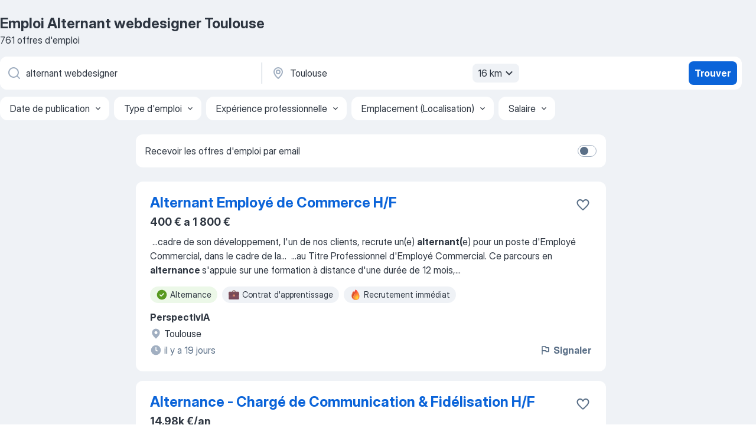

--- FILE ---
content_type: text/html
request_url: https://fr.jooble.org/emploi-alternant-webdesigner/Toulouse
body_size: 90944
content:
<!DOCTYPE html><html lang="fr" xmlns="http://www.w3.org/1999/xhtml"><head><meta charset="utf-8"><link data-chunk="app" rel="stylesheet" href="/assets/app.37da070734baa2c47f81.css"><link data-chunk="SERP" rel="stylesheet" href="/assets/SERP.db3f21fe7a05c45311a0.css"><meta name="viewport" content="width=device-width,initial-scale=1.0,maximum-scale=5" /><meta property="og:site_name" content="Jooble" /><meta property="og:locale" content="fr" /><meta property="og:type" content="website" /><meta name="msvalidate.01" content="4E93DB804C5CCCD5B3AFF7486D4B2757" /><meta name="format-detection" content="telephone=no"><link rel="preconnect" href="https://www.googletagmanager.com" /><link rel="preconnect" href="https://www.google-analytics.com" /><link rel="dns-prefetch" href="https://www.google.com" /><link rel="dns-prefetch" href="https://apis.google.com" /><link rel="dns-prefetch" href="https://connect.facebook.net" /><link rel="dns-prefetch" href="https://www.facebook.com" /><link href="https://data-fr.jooble.org/assets/fonts/inter-display.css" rel="stylesheet"><link href="https://data-fr.jooble.org/assets/fonts/segoe.css" rel="stylesheet"><link rel="apple-touch-icon" href="/assets/images/favicon/ua/apple-touch-icon.png?v=4" /><link rel="apple-touch-icon" sizes="57x57" href="/assets/images/favicon/ua/apple-touch-icon-57x57.png?v=4" /><link rel="apple-touch-icon" sizes="60x60" href="/assets/images/favicon/ua/apple-touch-icon-60x60.png?v=4" /><link rel="apple-touch-icon" sizes="72x72" href="/assets/images/favicon/ua/apple-touch-icon-72x72.png?v=4" /><link rel="apple-touch-icon" sizes="76x76" href="/assets/images/favicon/ua/apple-touch-icon-76x76.png?v=4" /><link rel="apple-touch-icon" sizes="114x114" href="/assets/images/favicon/ua/apple-touch-icon-114x114.png?v=4" /><link rel="apple-touch-icon" sizes="120x120" href="/assets/images/favicon/ua/apple-touch-icon-120x120.png?v=4" /><link rel="apple-touch-icon" sizes="144x144" href="/assets/images/favicon/ua/apple-touch-icon-144x144.png?v=4" /><link rel="apple-touch-icon" sizes="152x152" href="/assets/images/favicon/ua/apple-touch-icon-152x152.png?v=4" /><link rel="apple-touch-icon" sizes="180x180" href="/assets/images/favicon/ua/apple-touch-icon-180x180.png?v=4" /><link rel="icon" type="image/png" sizes="16x16" href="/assets/images/favicon/ua/favicon-16x16.png?v=4"><link rel="icon" type="image/png" sizes="32x32" href="/assets/images/favicon/ua/favicon-32x32.png?v=4"><link rel="icon" type="image/png" sizes="48x48" href="/assets/images/favicon/ua/android-chrome-48x48.png?v=4"><link rel="icon" type="image/png" sizes="96x96" href="/assets/images/favicon/ua/android-chrome-96x96.png?v=4"><link rel="icon" type="image/png" sizes="144x144" href="/assets/images/favicon/ua/android-chrome-144x144.png?v=4"><link rel="icon" type="image/png" sizes="192x192" href="/assets/images/favicon/ua/android-chrome-192x192.png?v=4"><link rel="icon" type="image/png" sizes="194x194" href="/assets/images/favicon/ua/favicon-194x194.png?v=4"><link rel="icon" type="image/png" sizes="256x256" href="/assets/images/favicon/ua/android-chrome-256x256.png?v=4"><link rel="icon" type="image/png" sizes="384x384" href="/assets/images/favicon/ua/android-chrome-384x384.png?v=4"><link rel="icon" type="image/png" sizes="512x512" href="/assets/images/favicon/ua/android-chrome-512x512.png?v=4"><link rel="shortcut icon" type="image/x-icon" href="/assets/images/favicon/ua/favicon-ua.ico?v=4"><link rel="icon" href="/assets/images/favicon/ua/icon.svg?v=4" sizes="any" type="image/svg+xml"><meta name="msapplication-tooltip" content="Jooble"><meta name="msapplication-config" content="/browserconfig.xml"><meta name="msapplication-TileColor" content="#ffffff"><meta name="msapplication-TileImage" content="/assets/images/favicon/ua/mstile-144x144.png?v=4"><meta name="theme-color" content="#ffffff"><meta name="ir-site-verification-token" content="-1337664224"><script type="text/javascript" charset="utf-8">(function(g,o){g[o]=g[o]||function(){(g[o]['q']=g[o]['q']||[]).push(arguments)},g[o]['t']=1*new Date})(window,'_googCsa'); </script><script>!function(){if('PerformanceLongTaskTiming' in window) {var g=window.__tti={e:[]};g.o = new PerformanceObserver(function(l){g.e = g.e.concat(l.getEntries())});g.o.observe({entryTypes:['longtask']})}}();</script><script>!function(){var e,t,n,i,r={passive:!0,capture:!0},a=new Date,o=function(){i=[],t=-1,e=null,f(addEventListener)},c=function(i,r){e||(e=r,t=i,n=new Date,f(removeEventListener),u())},u=function(){if(t>=0&&t<n-a){var r={entryType:"first-input",name:e.type,target:e.target,cancelable:e.cancelable,startTime:e.timeStamp,processingStart:e.timeStamp+t};i.forEach((function(e){e(r)})),i=[]}},s=function(e){if(e.cancelable){var t=(e.timeStamp>1e12?new Date:performance.now())-e.timeStamp;"pointerdown"==e.type?function(e,t){var n=function(){c(e,t),a()},i=function(){a()},a=function(){removeEventListener("pointerup",n,r),removeEventListener("pointercancel",i,r)};addEventListener("pointerup",n,r),addEventListener("pointercancel",i,r)}(t,e):c(t,e)}},f=function(e){["mousedown","keydown","touchstart","pointerdown"].forEach((function(t){return e(t,s,r)}))},p="hidden"===document.visibilityState?0:1/0;addEventListener("visibilitychange",(function e(t){"hidden"===document.visibilityState&&(p=t.timeStamp,removeEventListener("visibilitychange",e,!0))}),!0);o(),self.webVitals={firstInputPolyfill:function(e){i.push(e),u()},resetFirstInputPolyfill:o,get firstHiddenTime(){return p}}}();</script><title data-rh="true">Emplois : Alternant webdesigner à Toulouse (Besoin d&#x27;urgence!) - 2026 - Jooble</title><link data-rh="true" rel="canonical" href="https://fr.jooble.org/emploi-alternant-webdesigner/Toulouse"/><link data-rh="true" hreflang="fr-FR" rel="alternate" href="https://fr.jooble.org/emploi-alternant-webdesigner/Toulouse"/><meta data-rh="true" name="keywords" content="Emploi Alternant webdesigner Toulouse, offre emploi Alternant webdesigner Toulouse, emploi, offre emploi"/><meta data-rh="true" name="description" content="Emploi : Alternant webdesigner à Toulouse • Recherche parmi 513.000+ offres d&#x27;emploi en cours • Rapide &amp; Gratuit • Temps plein, temporaire et à temps partiel • Meilleurs employeurs à Toulouse • Emploi: Alternant webdesigner - facile à trouver !"/><meta data-rh="true" name="robots" content="noindex"/><meta data-rh="true" property="og:image" content="/assets/images/open_graph/og_image.png"/><meta data-rh="true" property="og:url" content="https://fr.jooble.org/emploi-alternant-webdesigner/Toulouse"/><meta data-rh="true" property="og:title" content="Emplois : Alternant webdesigner à Toulouse (Besoin d&#x27;urgence!) - 2026 - Jooble"/><meta data-rh="true" property="og:description" content="Emploi : Alternant webdesigner à Toulouse • Recherche parmi 513.000+ offres d&#x27;emploi en cours • Rapide &amp; Gratuit • Temps plein, temporaire et à temps partiel • Meilleurs employeurs à Toulouse • Emploi: Alternant webdesigner - facile à trouver !"/><script data-rh="true" type="application/ld+json">{"@context":"https://schema.org","@type":"BreadcrumbList","itemListElement":[[{"@type":"ListItem","position":1,"item":{"@id":"https://fr.jooble.org","name":"Emploi"}},{"@type":"ListItem","position":2,"item":{"@id":"https://fr.jooble.org/emploi-alternant-webdesigner","name":"Alternant webdesigner"}},{"@type":"ListItem","position":3,"item":{"name":"Alternant webdesigner Toulouse"}}]]}</script><script data-rh="true" type="application/ld+json">{"@context":"https://schema.org","@type":"ItemList","numberOfItems":761,"itemListElement":[[{"@type":"ListItem","position":1,"url":"https://fr.jooble.org/rjdp/1808579571791948785"},{"@type":"ListItem","position":2,"url":"https://fr.jooble.org/jdp/274459856132522547"},{"@type":"ListItem","position":3,"url":"https://fr.jooble.org/jdp/8077329191221660736"},{"@type":"ListItem","position":4,"url":"https://fr.jooble.org/rjdp/3649230835055100569"},{"@type":"ListItem","position":5,"url":"https://fr.jooble.org/rjdp/118684029924557295"},{"@type":"ListItem","position":6,"url":"https://fr.jooble.org/jdp/-1894823738667003260"},{"@type":"ListItem","position":7,"url":"https://fr.jooble.org/jdp/-8279010647060643430"},{"@type":"ListItem","position":8,"url":"https://fr.jooble.org/rjdp/982585405101405577"},{"@type":"ListItem","position":9,"url":"https://fr.jooble.org/rjdp/8578961463281214369"},{"@type":"ListItem","position":10,"url":"https://fr.jooble.org/jdp/4724407804011964804"},{"@type":"ListItem","position":11,"url":"https://fr.jooble.org/jdp/6432280001672433379"},{"@type":"ListItem","position":12,"url":"https://fr.jooble.org/jdp/6618043905584718282"},{"@type":"ListItem","position":13,"url":"https://fr.jooble.org/jdp/5658809909767940751"},{"@type":"ListItem","position":14,"url":"https://fr.jooble.org/jdp/7469714629255389798"},{"@type":"ListItem","position":15,"url":"https://fr.jooble.org/jdp/-6588425657192804791"},{"@type":"ListItem","position":16,"url":"https://fr.jooble.org/rjdp/7358683475003835438"},{"@type":"ListItem","position":17,"url":"https://fr.jooble.org/jdp/-7277216108041540171"},{"@type":"ListItem","position":18,"url":"https://fr.jooble.org/rjdp/4754512885317739247"},{"@type":"ListItem","position":19,"url":"https://fr.jooble.org/jdp/-6993080750443006479"},{"@type":"ListItem","position":20,"url":"https://fr.jooble.org/jdp/-7721288665546763733"},{"@type":"ListItem","position":21,"url":"https://fr.jooble.org/jdp/-1530739852282488459"},{"@type":"ListItem","position":22,"url":"https://fr.jooble.org/jdp/7156327636667792931"},{"@type":"ListItem","position":23,"url":"https://fr.jooble.org/jdp/3284221326477351323"},{"@type":"ListItem","position":24,"url":"https://fr.jooble.org/rjdp/6293390932796497613"},{"@type":"ListItem","position":25,"url":"https://fr.jooble.org/jdp/1287305347779862937"},{"@type":"ListItem","position":26,"url":"https://fr.jooble.org/rjdp/-5615831601426395893"},{"@type":"ListItem","position":27,"url":"https://fr.jooble.org/jdp/1959483784609410661"},{"@type":"ListItem","position":28,"url":"https://fr.jooble.org/rjdp/8245630828241186941"},{"@type":"ListItem","position":29,"url":"https://fr.jooble.org/rjdp/-1267429195051034486"},{"@type":"ListItem","position":30,"url":"https://fr.jooble.org/jdp/1718378969120162889"}]]}</script></head><body ondragstart="return false"><div id="app"><div class="zR2N9v"><div class="_1G2nM4"><div></div><div id="serpContainer" class="_0CG45k"><div class="+MdXgT"><header class="VavEB9"><div class="qD9dwK"><h1 class="_518B8Z">Emploi Alternant webdesigner Toulouse</h1><div company="p" class="cXVOTD">761 offres d&#x27;emploi</div></div><div class=""><form class="CXE+FW" data-test-name="_searchForm"><div class="tXoMlu"><div class="kySr3o EIHqTW"><div class="H-KSNn"><div class="Y6LTZC RKazSn"><div class="_0vIToK"><svg class="BC4g2E abyhUO gexuVd kPZVKg"><use xlink:href="/assets/sprite.1oxueCVBzlo-hocQRlhy.svg#icon-magnifier-usage"></use></svg><input id="input_:R55j8h:" class="_2cXMBT aHpE4r _5sX2B+" placeholder="Je cherche un emploi..." type="text" spellcheck="false" name="keyword" autoComplete="off" autoCapitalize="off" data-test-name="_searchFormKeywordInput" aria-label="Indiquez le type d&#x27;emploi que vous recherchez" value="alternant webdesigner"/></div></div></div></div><div class="kySr3o _9+Weu7"><div class="H-KSNn"><div class="Y6LTZC RKazSn"><div class="_0vIToK"><svg class="BC4g2E abyhUO gexuVd kPZVKg"><use xlink:href="/assets/sprite.1oxueCVBzlo-hocQRlhy.svg#icon-map_marker-usage"></use></svg><input id="tbRegion" class="_2cXMBT aHpE4r _5sX2B+" placeholder="Dans la région..." type="text" spellcheck="false" name="region" autoComplete="off" autoCapitalize="off" data-test-name="_searchFormRegionInput" aria-label="Indiquez la ville dans laquelle vous cherchez du travail" value="Toulouse"/></div><div class="hQwOE1"><div class="-xWR9w" data-test-name="_radiusSelect"><button type="button" class="VMdYVt i6dNg1 oUsVL7 -A9fYs mO9zne">16 km<span class="njVmSf"><svg class="KaSFrq JAzKjj GM7Sgs MQl7R9"><use xlink:href="/assets/sprite.1oxueCVBzlo-hocQRlhy.svg#icon-chevron_down-usage"></use></svg></span></button></div></div></div></div></div></div><button type="submit" class="VMdYVt i6dNg1 oUsVL7 xVPKbj ZuTpxY">Trouver</button></form></div><div class="p7hDF8"><div class="apmZrt" data-test-name="_smartTagsFilter" role="region" aria-label="Filters"><button type="button" class="wYznI5"><span class="_1apRDx">Date de publication</span><svg class="KaSFrq DuJhnH GM7Sgs _398Jb4"><use xlink:href="/assets/sprite.1oxueCVBzlo-hocQRlhy.svg#icon-chevron_down-usage"></use></svg></button><button type="button" class="wYznI5"><span class="_1apRDx">Type d&#x27;emploi</span><svg class="KaSFrq DuJhnH GM7Sgs _398Jb4"><use xlink:href="/assets/sprite.1oxueCVBzlo-hocQRlhy.svg#icon-chevron_down-usage"></use></svg></button><button type="button" class="wYznI5"><span class="_1apRDx">Expérience professionnelle</span><svg class="KaSFrq DuJhnH GM7Sgs _398Jb4"><use xlink:href="/assets/sprite.1oxueCVBzlo-hocQRlhy.svg#icon-chevron_down-usage"></use></svg></button><button type="button" class="wYznI5"><span class="_1apRDx">Emplacement (Localisation)</span><svg class="KaSFrq DuJhnH GM7Sgs _398Jb4"><use xlink:href="/assets/sprite.1oxueCVBzlo-hocQRlhy.svg#icon-chevron_down-usage"></use></svg></button><button type="button" class="wYznI5"><span class="_1apRDx">Salaire</span><svg class="KaSFrq DuJhnH GM7Sgs _398Jb4"><use xlink:href="/assets/sprite.1oxueCVBzlo-hocQRlhy.svg#icon-chevron_down-usage"></use></svg></button></div></div></header><div class="y+s7YY"><div class="Amjssv"><main class="toVmC+" role="main"><div class="NeCPdn" id="topBarContainer"><div class="dKIuea"><div class="pfddcp xPgV1+"><div class="Z7rxKJ"><span class="ahUpuK">Recevoir les offres d&#x27;emploi par email</span><div class="rV3P9b H6hBvI RDT4pD seXaaO"><input id="SubscriptionSwitcher" type="checkbox" tabindex="-1" aria-label="SubscriptionSwitcher"/><label for="SubscriptionSwitcher" tabindex="0" role="switch" aria-checked="false" data-focus-target="SubscriptionSwitcher"><span data-switch="pill" data-caption="false"><span data-switch="round"></span></span></label></div></div></div></div></div><div class="bXbgrv" id="serpContent"><div><div class="infinite-scroll-component__outerdiv"><div class="infinite-scroll-component ZbPfXY _serpContentBlock" style="height:auto;overflow:auto;-webkit-overflow-scrolling:touch"><div><ul class="kiBEcn"><li></li><li><div id="7168079598105724778" data-test-name="_jobCard" class="+n4WEb rHG1ci"><div class="_9q4Aij"><h2 class="jA9gFS dUatPc"><a class="_8w9Ce2 tUC4Fj _6i4Nb0 wtCvxI job_card_link" target="_blank" href="https://fr.jooble.org/rjdp/1808579571791948785">Alternant Employé de Commerce H/F</a></h2><div class="_5A-eEY"><div class="Bdpujj"><button type="button" class="ZapzXe _9WpygY XEfYdx JFkX+L vMdXr7 RNbuqd" data-test-name="jobFavoritesButton__7168079598105724778" aria-label="Enregistrer l&#x27;offre d&#x27;emploi dans vos favoris"><span class="H2e2t1 +gVFyQ"><svg class="KaSFrq JAzKjj _0ng4na"><use xlink:href="/assets/sprite.1oxueCVBzlo-hocQRlhy.svg#icon-heart_outline-usage"></use></svg></span></button></div></div></div><div><div class="QZH8mt"><p class="b97WnG">400 € a 1 800 €</p><div class="GEyos4">&nbsp;...<span>cadre de son développement, l'un de nos clients, recrute un(e) </span><b>alternant(</b><span>e) pour un poste d'Employé Commercial, dans le cadre de la</span>...&nbsp;&nbsp;...<span>au Titre Professionnel d'Employé Commercial. 
 Ce parcours en </span><b>alternance </b><span>s'appuie sur une formation à distance d'une durée de 12 mois,</span>...&nbsp;</div><div class="rvi8+s"><div class="tXxXy-"><div data-name="alternance" data-test-name="_highlightedTag" class="K8ZLnh tag fT460t"><svg class="KaSFrq DuJhnH GeatqJ"><use xlink:href="/assets/sprite.1oxueCVBzlo-hocQRlhy.svg#icon-check_match-usage"></use></svg>Alternance</div><div data-name="contrat_apprentissage" data-test-name="_jobTag" class="K8ZLnh tag _7Amkfs"><div class="uE1IG0" style="background-image:url(/assets/images/tagIconsNew/emoji_briefcase.svg)"></div>Contrat d&#x27;apprentissage</div><div data-name="recrutement_immediat" data-test-name="_jobTag" class="K8ZLnh tag _7Amkfs"><div class="uE1IG0" style="background-image:url(/assets/images/tagIconsNew/emoji_fire.svg)"></div>Recrutement immédiat</div></div></div></div><div class="L4BhzZ wrapper__new_tags_design bLrJMm"><div class="j+648w"><button type="button" class="ZapzXe _9WpygY JFkX+L vMdXr7 _9ofHq7" data-test-name="_reportJobButtonSerp"><span class="H2e2t1 w87w0E"><svg class="KaSFrq xY3sEm _0ng4na cS9jE1"><use xlink:href="/assets/sprite.1oxueCVBzlo-hocQRlhy.svg#icon-flag-usage"></use></svg></span>Signaler</button></div><div class="E6E0jY"><div class="pXyhD4 VeoRvG"><div class="heru4z"><p class="z6WlhX" data-test-name="_companyName">PerspectivIA</p></div></div><div class="blapLw gj1vO6 fhg31q nxYYVJ" tabindex="-1"><svg class="BC4g2E c6AqqO gexuVd kE3ssB DlQ0Ty icon_gray_soft mdorqd"><use xlink:href="/assets/sprite.1oxueCVBzlo-hocQRlhy.svg#icon-map_marker_filled-usage"></use></svg><div class="caption NTRJBV">Toulouse</div></div><div class="blapLw gj1vO6 fhg31q fGYTou"><svg class="BC4g2E c6AqqO gexuVd kE3ssB DlQ0Ty icon_gray_soft jjtReA"><use xlink:href="/assets/sprite.1oxueCVBzlo-hocQRlhy.svg#icon-clock_filled-usage"></use></svg><div class="caption Vk-5Da">il y a 19 jours</div></div></div></div></div></div></li><li><div id="274459856132522547" data-test-name="_jobCard" class="+n4WEb rHG1ci"><div class="_9q4Aij"><h2 class="jA9gFS dUatPc"><a class="_8w9Ce2 tUC4Fj _6i4Nb0 wtCvxI job_card_link" target="_blank" href="https://fr.jooble.org/jdp/274459856132522547">Alternance - Chargé de Communication &amp; Fidélisation H/F</a></h2><div class="_5A-eEY"><div class="Bdpujj"><button type="button" class="ZapzXe _9WpygY XEfYdx JFkX+L vMdXr7 RNbuqd" data-test-name="jobFavoritesButton__274459856132522547" aria-label="Enregistrer l&#x27;offre d&#x27;emploi dans vos favoris"><span class="H2e2t1 +gVFyQ"><svg class="KaSFrq JAzKjj _0ng4na"><use xlink:href="/assets/sprite.1oxueCVBzlo-hocQRlhy.svg#icon-heart_outline-usage"></use></svg></span></button></div></div></div><div><div class="QZH8mt"><p class="b97WnG">14.98k €/an</p><div class="GEyos4">&nbsp;...<span>Dans le cadre de votre  MBA Management, Commerce & Entrepreneuriat  , une entreprise partenaire de  MBway Toulouse  recherche un(e) </span><b>Alternant(</b><span>e) Chargé(e) de Communication & Fidélisation - H/F pour accompagner le déploiement d’un programme de fidélité dans un réseau de</span>...&nbsp;</div><div class="rvi8+s"><div class="tXxXy-"><div data-name="alternance" data-test-name="_highlightedTag" class="K8ZLnh tag fT460t"><svg class="KaSFrq DuJhnH GeatqJ"><use xlink:href="/assets/sprite.1oxueCVBzlo-hocQRlhy.svg#icon-check_match-usage"></use></svg>Alternance</div></div></div></div><div class="L4BhzZ wrapper__new_tags_design bLrJMm"><div class="j+648w"><button type="button" class="ZapzXe _9WpygY JFkX+L vMdXr7 _9ofHq7" data-test-name="_reportJobButtonSerp"><span class="H2e2t1 w87w0E"><svg class="KaSFrq xY3sEm _0ng4na cS9jE1"><use xlink:href="/assets/sprite.1oxueCVBzlo-hocQRlhy.svg#icon-flag-usage"></use></svg></span>Signaler</button></div><div class="E6E0jY"><div class="pXyhD4 VeoRvG"><div class="heru4z"><p class="z6WlhX" data-test-name="_companyName">MBway Toulouse</p></div></div><div class="blapLw gj1vO6 fhg31q nxYYVJ" tabindex="-1"><svg class="BC4g2E c6AqqO gexuVd kE3ssB DlQ0Ty icon_gray_soft mdorqd"><use xlink:href="/assets/sprite.1oxueCVBzlo-hocQRlhy.svg#icon-map_marker_filled-usage"></use></svg><div class="caption NTRJBV">Toulouse</div></div><div class="blapLw gj1vO6 fhg31q fGYTou"><svg class="BC4g2E c6AqqO gexuVd kE3ssB DlQ0Ty icon_gray_soft jjtReA"><use xlink:href="/assets/sprite.1oxueCVBzlo-hocQRlhy.svg#icon-clock_filled-usage"></use></svg><div class="caption Vk-5Da">il y a 5 jours</div></div></div></div></div></div></li><li><div id="8077329191221660736" data-test-name="_jobCard" class="+n4WEb rHG1ci"><div class="_9q4Aij"><h2 class="jA9gFS dUatPc"><a class="_8w9Ce2 tUC4Fj _6i4Nb0 wtCvxI job_card_link" target="_blank" href="https://fr.jooble.org/jdp/8077329191221660736">ALTERNANCE - SERVEUR H/F</a></h2><div class="_5A-eEY"><div class="Bdpujj"><button type="button" class="ZapzXe _9WpygY XEfYdx JFkX+L vMdXr7 RNbuqd" data-test-name="jobFavoritesButton__8077329191221660736" aria-label="Enregistrer l&#x27;offre d&#x27;emploi dans vos favoris"><span class="H2e2t1 +gVFyQ"><svg class="KaSFrq JAzKjj _0ng4na"><use xlink:href="/assets/sprite.1oxueCVBzlo-hocQRlhy.svg#icon-heart_outline-usage"></use></svg></span></button></div></div></div><div><div class="QZH8mt"><div class="GEyos4">&nbsp;...<span>choisir une formation de haut niveau, ancrée dans le réel, pour bâtir une carrière ambitieuse dans des métiers passion. 

 Offre en </span><b>alternance </b><span>– Serveur / Serveuse (H/F)

 Montauban (82) – Restaurant (50 couverts)

 Contrat : Alternance (apprentissage ou</span>...&nbsp;</div><div class="rvi8+s"><div class="tXxXy-"><div data-name="alternance" data-test-name="_highlightedTag" class="K8ZLnh tag fT460t"><svg class="KaSFrq DuJhnH GeatqJ"><use xlink:href="/assets/sprite.1oxueCVBzlo-hocQRlhy.svg#icon-check_match-usage"></use></svg>Alternance</div><div data-name="contrat_apprentissage" data-test-name="_jobTag" class="K8ZLnh tag _7Amkfs"><div class="uE1IG0" style="background-image:url(/assets/images/tagIconsNew/emoji_briefcase.svg)"></div>Contrat d&#x27;apprentissage</div></div></div></div><div class="L4BhzZ wrapper__new_tags_design bLrJMm"><div class="j+648w"><button type="button" class="ZapzXe _9WpygY JFkX+L vMdXr7 _9ofHq7" data-test-name="_reportJobButtonSerp"><span class="H2e2t1 w87w0E"><svg class="KaSFrq xY3sEm _0ng4na cS9jE1"><use xlink:href="/assets/sprite.1oxueCVBzlo-hocQRlhy.svg#icon-flag-usage"></use></svg></span>Signaler</button></div><div class="E6E0jY"><div class="pXyhD4 VeoRvG"><div class="heru4z"><p class="z6WlhX" data-test-name="_companyName">Auguste Académie</p></div></div><div class="blapLw gj1vO6 fhg31q nxYYVJ" tabindex="-1"><svg class="BC4g2E c6AqqO gexuVd kE3ssB DlQ0Ty icon_gray_soft mdorqd"><use xlink:href="/assets/sprite.1oxueCVBzlo-hocQRlhy.svg#icon-map_marker_filled-usage"></use></svg><div class="caption NTRJBV">Toulouse</div></div><div class="blapLw gj1vO6 fhg31q fGYTou"><svg class="BC4g2E c6AqqO gexuVd kE3ssB DlQ0Ty icon_gray_soft jjtReA"><use xlink:href="/assets/sprite.1oxueCVBzlo-hocQRlhy.svg#icon-clock_filled-usage"></use></svg><div class="caption Vk-5Da">il y a 4 jours</div></div></div></div></div></div></li><li><div id="6007484413687547367" data-test-name="_jobCard" class="+n4WEb rHG1ci"><div class="_9q4Aij"><h2 class="jA9gFS dUatPc"><a class="_8w9Ce2 tUC4Fj _6i4Nb0 wtCvxI job_card_link" target="_blank" href="https://fr.jooble.org/rjdp/3649230835055100569">Alternant Mastère Qualité et Environnement H/F</a></h2><div class="_5A-eEY"><div class="Bdpujj"><button type="button" class="ZapzXe _9WpygY XEfYdx JFkX+L vMdXr7 RNbuqd" data-test-name="jobFavoritesButton__6007484413687547367" aria-label="Enregistrer l&#x27;offre d&#x27;emploi dans vos favoris"><span class="H2e2t1 +gVFyQ"><svg class="KaSFrq JAzKjj _0ng4na"><use xlink:href="/assets/sprite.1oxueCVBzlo-hocQRlhy.svg#icon-heart_outline-usage"></use></svg></span></button></div></div></div><div><div class="QZH8mt"><div class="GEyos4"> Allianz est un leader du domaine de l’assurance fort d’une expérience longue, et qui protège maintenant 88 millions de clients particuliers et professionnels, grâce à ses 140 000 collaborateurs. 
 Contexte de la mission : 
 Nous vous proposons une mission de 2 ans au...</div><div class="rvi8+s"><div class="tXxXy-"><div data-name="alternance" data-test-name="_highlightedTag" class="K8ZLnh tag fT460t"><svg class="KaSFrq DuJhnH GeatqJ"><use xlink:href="/assets/sprite.1oxueCVBzlo-hocQRlhy.svg#icon-check_match-usage"></use></svg>Alternance</div><div data-name="contrat_apprentissage" data-test-name="_jobTag" class="K8ZLnh tag _7Amkfs"><div class="uE1IG0" style="background-image:url(/assets/images/tagIconsNew/emoji_briefcase.svg)"></div>Contrat d&#x27;apprentissage</div><div data-name="teletravail" data-test-name="_jobTag" class="K8ZLnh tag _7Amkfs"><div class="uE1IG0" style="background-image:url(/assets/images/tagIconsNew/emoji_globe.svg)"></div>Télétravail</div></div></div></div><div class="L4BhzZ wrapper__new_tags_design bLrJMm"><div class="j+648w"><button type="button" class="ZapzXe _9WpygY JFkX+L vMdXr7 _9ofHq7" data-test-name="_reportJobButtonSerp"><span class="H2e2t1 w87w0E"><svg class="KaSFrq xY3sEm _0ng4na cS9jE1"><use xlink:href="/assets/sprite.1oxueCVBzlo-hocQRlhy.svg#icon-flag-usage"></use></svg></span>Signaler</button></div><div class="E6E0jY"><div class="pXyhD4 VeoRvG"><div class="heru4z"><p class="z6WlhX" data-test-name="_companyName">Allianz</p></div></div><div class="blapLw gj1vO6 fhg31q nxYYVJ" tabindex="-1"><svg class="BC4g2E c6AqqO gexuVd kE3ssB DlQ0Ty icon_gray_soft mdorqd"><use xlink:href="/assets/sprite.1oxueCVBzlo-hocQRlhy.svg#icon-map_marker_filled-usage"></use></svg><div class="caption NTRJBV">Toulouse</div></div><div class="blapLw gj1vO6 fhg31q fGYTou"><svg class="BC4g2E c6AqqO gexuVd kE3ssB DlQ0Ty icon_gray_soft jjtReA"><use xlink:href="/assets/sprite.1oxueCVBzlo-hocQRlhy.svg#icon-clock_filled-usage"></use></svg><div class="caption Vk-5Da">il y a 7 jours</div></div></div></div></div></div></li><li><div id="8472451389900429834" data-test-name="_jobCard" class="+n4WEb rHG1ci"><div class="_9q4Aij"><h2 class="jA9gFS dUatPc"><a class="_8w9Ce2 tUC4Fj _6i4Nb0 wtCvxI job_card_link" target="_blank" href="https://fr.jooble.org/rjdp/118684029924557295">Gestionnaire Retraite Alternance H/F</a></h2><div class="_5A-eEY"><div class="Bdpujj"><button type="button" class="ZapzXe _9WpygY XEfYdx JFkX+L vMdXr7 RNbuqd" data-test-name="jobFavoritesButton__8472451389900429834" aria-label="Enregistrer l&#x27;offre d&#x27;emploi dans vos favoris"><span class="H2e2t1 +gVFyQ"><svg class="KaSFrq JAzKjj _0ng4na"><use xlink:href="/assets/sprite.1oxueCVBzlo-hocQRlhy.svg#icon-heart_outline-usage"></use></svg></span></button></div></div></div><div><div class="QZH8mt"><div class="GEyos4"> Allianz est un leader du domaine de l’assurance fort d’une expérience longue, et qui protège maintenant 88 millions de clients particuliers et professionnels, grâce à ses 140 000 collaborateurs. 
 Contexte de la mission : 
 Nous vous proposons une mission de 2 ans au...</div><div class="rvi8+s"><div class="tXxXy-"><div data-name="alternance" data-test-name="_highlightedTag" class="K8ZLnh tag fT460t"><svg class="KaSFrq DuJhnH GeatqJ"><use xlink:href="/assets/sprite.1oxueCVBzlo-hocQRlhy.svg#icon-check_match-usage"></use></svg>Alternance</div><div data-name="contrat_apprentissage" data-test-name="_jobTag" class="K8ZLnh tag _7Amkfs"><div class="uE1IG0" style="background-image:url(/assets/images/tagIconsNew/emoji_briefcase.svg)"></div>Contrat d&#x27;apprentissage</div><div data-name="teletravail" data-test-name="_jobTag" class="K8ZLnh tag _7Amkfs"><div class="uE1IG0" style="background-image:url(/assets/images/tagIconsNew/emoji_globe.svg)"></div>Télétravail</div></div></div></div><div class="L4BhzZ wrapper__new_tags_design bLrJMm"><div class="j+648w"><button type="button" class="ZapzXe _9WpygY JFkX+L vMdXr7 _9ofHq7" data-test-name="_reportJobButtonSerp"><span class="H2e2t1 w87w0E"><svg class="KaSFrq xY3sEm _0ng4na cS9jE1"><use xlink:href="/assets/sprite.1oxueCVBzlo-hocQRlhy.svg#icon-flag-usage"></use></svg></span>Signaler</button></div><div class="E6E0jY"><div class="pXyhD4 VeoRvG"><div class="heru4z"><p class="z6WlhX" data-test-name="_companyName">Allianz</p></div></div><div class="blapLw gj1vO6 fhg31q nxYYVJ" tabindex="-1"><svg class="BC4g2E c6AqqO gexuVd kE3ssB DlQ0Ty icon_gray_soft mdorqd"><use xlink:href="/assets/sprite.1oxueCVBzlo-hocQRlhy.svg#icon-map_marker_filled-usage"></use></svg><div class="caption NTRJBV">Toulouse</div></div><div class="blapLw gj1vO6 fhg31q fGYTou"><svg class="BC4g2E c6AqqO gexuVd kE3ssB DlQ0Ty icon_gray_soft jjtReA"><use xlink:href="/assets/sprite.1oxueCVBzlo-hocQRlhy.svg#icon-clock_filled-usage"></use></svg><div class="caption Vk-5Da">il y a 7 jours</div></div></div></div></div></div></li><li><div id="-1894823738667003260" data-test-name="_jobCard" class="+n4WEb rHG1ci"><div class="_9q4Aij"><h2 class="jA9gFS dUatPc"><a class="_8w9Ce2 tUC4Fj _6i4Nb0 wtCvxI job_card_link" target="_blank" href="https://fr.jooble.org/jdp/-1894823738667003260">Alternant.e en Management H/F</a></h2><div class="_5A-eEY"><div class="Bdpujj"><button type="button" class="ZapzXe _9WpygY XEfYdx JFkX+L vMdXr7 RNbuqd" data-test-name="jobFavoritesButton__-1894823738667003260" aria-label="Enregistrer l&#x27;offre d&#x27;emploi dans vos favoris"><span class="H2e2t1 +gVFyQ"><svg class="KaSFrq JAzKjj _0ng4na"><use xlink:href="/assets/sprite.1oxueCVBzlo-hocQRlhy.svg#icon-heart_outline-usage"></use></svg></span></button></div></div></div><div><div class="QZH8mt"><p class="b97WnG">14.4k €/an</p><div class="GEyos4">&nbsp;...<span>MBway  école internationale de management à Toulouse  du Bac +3 au Bac +5 recherche pour l'une de ses entreprises partenaires un.e  </span><b>alternant.</b><span>e en management H/F  en contrat d'apprentissage ou de professionnalisation dans la région toulousaine. 
 Une formation ou un</span>...&nbsp;</div><div class="rvi8+s"><div class="tXxXy-"><div data-name="alternance" data-test-name="_highlightedTag" class="K8ZLnh tag fT460t"><svg class="KaSFrq DuJhnH GeatqJ"><use xlink:href="/assets/sprite.1oxueCVBzlo-hocQRlhy.svg#icon-check_match-usage"></use></svg>Alternance</div><div data-name="temps_complet" data-test-name="_jobTag" class="K8ZLnh tag _7Amkfs"><div class="uE1IG0" style="background-image:url(/assets/images/tagIconsNew/emoji_briefcase.svg)"></div>Temps plein</div><div data-name="contrat_apprentissage" data-test-name="_jobTag" class="K8ZLnh tag _7Amkfs"><div class="uE1IG0" style="background-image:url(/assets/images/tagIconsNew/emoji_briefcase.svg)"></div>Contrat d&#x27;apprentissage</div></div></div></div><div class="L4BhzZ wrapper__new_tags_design bLrJMm"><div class="j+648w"><button type="button" class="ZapzXe _9WpygY JFkX+L vMdXr7 _9ofHq7" data-test-name="_reportJobButtonSerp"><span class="H2e2t1 w87w0E"><svg class="KaSFrq xY3sEm _0ng4na cS9jE1"><use xlink:href="/assets/sprite.1oxueCVBzlo-hocQRlhy.svg#icon-flag-usage"></use></svg></span>Signaler</button></div><div class="E6E0jY"><div class="pXyhD4 VeoRvG"><div class="heru4z"><p class="z6WlhX" data-test-name="_companyName">MBway Toulouse</p></div></div><div class="blapLw gj1vO6 fhg31q nxYYVJ" tabindex="-1"><svg class="BC4g2E c6AqqO gexuVd kE3ssB DlQ0Ty icon_gray_soft mdorqd"><use xlink:href="/assets/sprite.1oxueCVBzlo-hocQRlhy.svg#icon-map_marker_filled-usage"></use></svg><div class="caption NTRJBV">Toulouse</div></div><div class="blapLw gj1vO6 fhg31q fGYTou"><svg class="BC4g2E c6AqqO gexuVd kE3ssB DlQ0Ty icon_gray_soft jjtReA"><use xlink:href="/assets/sprite.1oxueCVBzlo-hocQRlhy.svg#icon-clock_filled-usage"></use></svg><div class="caption Vk-5Da">il y a 5 jours</div></div></div></div></div></div></li><li><div id="-8279010647060643430" data-test-name="_jobCard" class="+n4WEb rHG1ci"><div class="_9q4Aij"><h2 class="jA9gFS dUatPc"><a class="_8w9Ce2 tUC4Fj _6i4Nb0 wtCvxI job_card_link" target="_blank" href="https://fr.jooble.org/jdp/-8279010647060643430">Alternant.e e-commerce H/F en alternance</a></h2><div class="_5A-eEY"><div class="Bdpujj"><button type="button" class="ZapzXe _9WpygY XEfYdx JFkX+L vMdXr7 RNbuqd" data-test-name="jobFavoritesButton__-8279010647060643430" aria-label="Enregistrer l&#x27;offre d&#x27;emploi dans vos favoris"><span class="H2e2t1 +gVFyQ"><svg class="KaSFrq JAzKjj _0ng4na"><use xlink:href="/assets/sprite.1oxueCVBzlo-hocQRlhy.svg#icon-heart_outline-usage"></use></svg></span></button></div></div></div><div><div class="QZH8mt"><p class="b97WnG">14.4k €/an</p><div class="GEyos4">&nbsp;...<span>MBway  école internationale de management à Toulouse  de Bac à Bac +5 recherche pour l'une de ses entreprises partenaires un.e  </span><b>Alternant.</b><span>e e-commerce H/F  en contrat d'apprentissage ou de professionnalisation dans la région toulousaine. 
 Une formation ou un emploi :</span>...&nbsp;</div><div class="rvi8+s"><div class="tXxXy-"><div data-name="alternance" data-test-name="_highlightedTag" class="K8ZLnh tag fT460t"><svg class="KaSFrq DuJhnH GeatqJ"><use xlink:href="/assets/sprite.1oxueCVBzlo-hocQRlhy.svg#icon-check_match-usage"></use></svg>Alternance</div><div data-name="temps_complet" data-test-name="_jobTag" class="K8ZLnh tag _7Amkfs"><div class="uE1IG0" style="background-image:url(/assets/images/tagIconsNew/emoji_briefcase.svg)"></div>Temps plein</div><div data-name="contrat_apprentissage" data-test-name="_jobTag" class="K8ZLnh tag _7Amkfs"><div class="uE1IG0" style="background-image:url(/assets/images/tagIconsNew/emoji_briefcase.svg)"></div>Contrat d&#x27;apprentissage</div></div></div></div><div class="L4BhzZ wrapper__new_tags_design bLrJMm"><div class="j+648w"><button type="button" class="ZapzXe _9WpygY JFkX+L vMdXr7 _9ofHq7" data-test-name="_reportJobButtonSerp"><span class="H2e2t1 w87w0E"><svg class="KaSFrq xY3sEm _0ng4na cS9jE1"><use xlink:href="/assets/sprite.1oxueCVBzlo-hocQRlhy.svg#icon-flag-usage"></use></svg></span>Signaler</button></div><div class="E6E0jY"><div class="pXyhD4 VeoRvG"><div class="heru4z"><p class="z6WlhX" data-test-name="_companyName">MBway Toulouse</p></div></div><div class="blapLw gj1vO6 fhg31q nxYYVJ" tabindex="-1"><svg class="BC4g2E c6AqqO gexuVd kE3ssB DlQ0Ty icon_gray_soft mdorqd"><use xlink:href="/assets/sprite.1oxueCVBzlo-hocQRlhy.svg#icon-map_marker_filled-usage"></use></svg><div class="caption NTRJBV">Toulouse</div></div><div class="blapLw gj1vO6 fhg31q fGYTou"><svg class="BC4g2E c6AqqO gexuVd kE3ssB DlQ0Ty icon_gray_soft jjtReA"><use xlink:href="/assets/sprite.1oxueCVBzlo-hocQRlhy.svg#icon-clock_filled-usage"></use></svg><div class="caption Vk-5Da">il y a 18 heures</div></div></div></div></div></div></li><li><div class="li6YgU" style="--ew-button-color:#F7F6F2;--ew-button-background-color:#014EFE"></div></li><li></li><li><div id="-7262697833889610389" data-test-name="_jobCard" class="+n4WEb rHG1ci"><div class="_9q4Aij"><h2 class="jA9gFS dUatPc"><a class="_8w9Ce2 tUC4Fj _6i4Nb0 wtCvxI job_card_link" target="_blank" href="https://fr.jooble.org/rjdp/982585405101405577">Agent logistique et transport en alternance F/H</a></h2><div class="_5A-eEY"><div class="Bdpujj"><button type="button" class="ZapzXe _9WpygY XEfYdx JFkX+L vMdXr7 RNbuqd" data-test-name="jobFavoritesButton__-7262697833889610389" aria-label="Enregistrer l&#x27;offre d&#x27;emploi dans vos favoris"><span class="H2e2t1 +gVFyQ"><svg class="KaSFrq JAzKjj _0ng4na"><use xlink:href="/assets/sprite.1oxueCVBzlo-hocQRlhy.svg#icon-heart_outline-usage"></use></svg></span></button></div></div></div><div><div class="QZH8mt"><div class="ZYWrm-"><div class="Bdpujj"><div class="_7Zkfsk"><span class="_3rO37A">1 800 € a 2 000 €</span><span class="e-ddJQ">Estimé<svg class="KaSFrq _0ng4na _2veCaV"><use xlink:href="/assets/sprite.1oxueCVBzlo-hocQRlhy.svg#icon-question_mark_circle-usage"></use></svg></span></div></div></div><div class="GEyos4">&nbsp;...<span>Tu veux apprendre un métier concret et trouver un secteur qui recrute ? Rejoins-nous à l’ AFTRAL  de Toulouse pour une  </span><b>alternance </b><span>en logistique avec l'une de nos entreprises partenaires  .   
 
&##128073;  Au programme  : 
~ Préparation du  Titre Professionnel Technicien</span>...&nbsp;</div><div class="rvi8+s"><div class="tXxXy-"><div data-name="alternance" data-test-name="_highlightedTag" class="K8ZLnh tag fT460t"><svg class="KaSFrq DuJhnH GeatqJ"><use xlink:href="/assets/sprite.1oxueCVBzlo-hocQRlhy.svg#icon-check_match-usage"></use></svg>Alternance</div><div data-name="contrat_apprentissage" data-test-name="_jobTag" class="K8ZLnh tag _7Amkfs"><div class="uE1IG0" style="background-image:url(/assets/images/tagIconsNew/emoji_briefcase.svg)"></div>Contrat d&#x27;apprentissage</div></div></div></div><div class="L4BhzZ wrapper__new_tags_design bLrJMm"><div class="j+648w"><button type="button" class="ZapzXe _9WpygY JFkX+L vMdXr7 _9ofHq7" data-test-name="_reportJobButtonSerp"><span class="H2e2t1 w87w0E"><svg class="KaSFrq xY3sEm _0ng4na cS9jE1"><use xlink:href="/assets/sprite.1oxueCVBzlo-hocQRlhy.svg#icon-flag-usage"></use></svg></span>Signaler</button></div><div class="E6E0jY"><div class="pXyhD4 VeoRvG"><div class="heru4z"><p class="z6WlhX" data-test-name="_companyName">AFTRAL</p></div></div><div class="blapLw gj1vO6 fhg31q nxYYVJ" tabindex="-1"><svg class="BC4g2E c6AqqO gexuVd kE3ssB DlQ0Ty icon_gray_soft mdorqd"><use xlink:href="/assets/sprite.1oxueCVBzlo-hocQRlhy.svg#icon-map_marker_filled-usage"></use></svg><div class="caption NTRJBV">Toulouse</div></div><div class="blapLw gj1vO6 fhg31q fGYTou"><svg class="BC4g2E c6AqqO gexuVd kE3ssB DlQ0Ty icon_gray_soft jjtReA"><use xlink:href="/assets/sprite.1oxueCVBzlo-hocQRlhy.svg#icon-clock_filled-usage"></use></svg><div class="caption Vk-5Da">il y a 11 jours</div></div></div></div></div></div></li><li><div id="4520116671776542284" data-test-name="_jobCard" class="+n4WEb rHG1ci"><div class="_9q4Aij"><h2 class="jA9gFS dUatPc"><a class="_8w9Ce2 tUC4Fj _6i4Nb0 wtCvxI job_card_link" target="_blank" href="https://fr.jooble.org/rjdp/8578961463281214369">Agent logistique et transport en alternance F/H</a></h2><div class="_5A-eEY"><div class="Bdpujj"><button type="button" class="ZapzXe _9WpygY XEfYdx JFkX+L vMdXr7 RNbuqd" data-test-name="jobFavoritesButton__4520116671776542284" aria-label="Enregistrer l&#x27;offre d&#x27;emploi dans vos favoris"><span class="H2e2t1 +gVFyQ"><svg class="KaSFrq JAzKjj _0ng4na"><use xlink:href="/assets/sprite.1oxueCVBzlo-hocQRlhy.svg#icon-heart_outline-usage"></use></svg></span></button></div></div></div><div><div class="QZH8mt"><div class="ZYWrm-"><div class="Bdpujj"><div class="_7Zkfsk"><span class="_3rO37A">1 800 € a 2 000 €</span><span class="e-ddJQ">Estimé<svg class="KaSFrq _0ng4na _2veCaV"><use xlink:href="/assets/sprite.1oxueCVBzlo-hocQRlhy.svg#icon-question_mark_circle-usage"></use></svg></span></div></div></div><div class="GEyos4">&nbsp;...<span>Tu veux apprendre un métier concret et trouver un secteur qui recrute ? Rejoins-nous à l’ AFTRAL Toulouse pour une  </span><b>alternance </b><span>en logistique avec l'une de nos entreprises partenaires.  
 
&##128073;  Au programme  : 
~- Préparation du  Titre Professionnel Technicien</span>...&nbsp;</div><div class="rvi8+s"><div class="tXxXy-"><div data-name="alternance" data-test-name="_highlightedTag" class="K8ZLnh tag fT460t"><svg class="KaSFrq DuJhnH GeatqJ"><use xlink:href="/assets/sprite.1oxueCVBzlo-hocQRlhy.svg#icon-check_match-usage"></use></svg>Alternance</div><div data-name="contrat_apprentissage" data-test-name="_jobTag" class="K8ZLnh tag _7Amkfs"><div class="uE1IG0" style="background-image:url(/assets/images/tagIconsNew/emoji_briefcase.svg)"></div>Contrat d&#x27;apprentissage</div></div></div></div><div class="L4BhzZ wrapper__new_tags_design bLrJMm"><div class="j+648w"><button type="button" class="ZapzXe _9WpygY JFkX+L vMdXr7 _9ofHq7" data-test-name="_reportJobButtonSerp"><span class="H2e2t1 w87w0E"><svg class="KaSFrq xY3sEm _0ng4na cS9jE1"><use xlink:href="/assets/sprite.1oxueCVBzlo-hocQRlhy.svg#icon-flag-usage"></use></svg></span>Signaler</button></div><div class="E6E0jY"><div class="pXyhD4 VeoRvG"><div class="heru4z"><p class="z6WlhX" data-test-name="_companyName">AFTRAL</p></div></div><div class="blapLw gj1vO6 fhg31q nxYYVJ" tabindex="-1"><svg class="BC4g2E c6AqqO gexuVd kE3ssB DlQ0Ty icon_gray_soft mdorqd"><use xlink:href="/assets/sprite.1oxueCVBzlo-hocQRlhy.svg#icon-map_marker_filled-usage"></use></svg><div class="caption NTRJBV">Toulouse</div></div><div class="blapLw gj1vO6 fhg31q fGYTou"><svg class="BC4g2E c6AqqO gexuVd kE3ssB DlQ0Ty icon_gray_soft jjtReA"><use xlink:href="/assets/sprite.1oxueCVBzlo-hocQRlhy.svg#icon-clock_filled-usage"></use></svg><div class="caption Vk-5Da">il y a 12 jours</div></div></div></div></div></div></li><li><div id="4724407804011964804" data-test-name="_jobCard" class="+n4WEb rHG1ci"><div class="_9q4Aij"><h2 class="jA9gFS dUatPc"><a class="_8w9Ce2 tUC4Fj _6i4Nb0 wtCvxI job_card_link" target="_blank" href="https://fr.jooble.org/jdp/4724407804011964804">Chargé de Communication (H/F) en Alternance - mode écoresponsable</a></h2><div class="_5A-eEY"><div class="Bdpujj"><button type="button" class="ZapzXe _9WpygY XEfYdx JFkX+L vMdXr7 RNbuqd" data-test-name="jobFavoritesButton__4724407804011964804" aria-label="Enregistrer l&#x27;offre d&#x27;emploi dans vos favoris"><span class="H2e2t1 +gVFyQ"><svg class="KaSFrq JAzKjj _0ng4na"><use xlink:href="/assets/sprite.1oxueCVBzlo-hocQRlhy.svg#icon-heart_outline-usage"></use></svg></span></button></div></div></div><div><div class="QZH8mt"><div class="ZYWrm-"><div class="Bdpujj"><div class="_7Zkfsk"><span class="_3rO37A">1 800 € a 2 000 €</span><span class="e-ddJQ">Estimé<svg class="KaSFrq _0ng4na _2veCaV"><use xlink:href="/assets/sprite.1oxueCVBzlo-hocQRlhy.svg#icon-question_mark_circle-usage"></use></svg></span></div></div></div><div class="GEyos4">&nbsp;...<span>Description de l'offre 
 Retour 
 Chargé de Communication (H/F) en </span><b>Alternance </b><span>- mode écoresponsable 
·   PIGIER TOULOUSE 
·  Toulouse, France 
·   19 janv., 2026 
 78,712 
 Description 
Une entreprise partenaire de Pigier Toulouse,   en pleine croissance et spécialisée</span>...&nbsp;</div><div class="rvi8+s"><div class="tXxXy-"><div data-name="alternance" data-test-name="_highlightedTag" class="K8ZLnh tag fT460t"><svg class="KaSFrq DuJhnH GeatqJ"><use xlink:href="/assets/sprite.1oxueCVBzlo-hocQRlhy.svg#icon-check_match-usage"></use></svg>Alternance</div></div></div></div><div class="L4BhzZ wrapper__new_tags_design bLrJMm"><div class="j+648w"><button type="button" class="ZapzXe _9WpygY JFkX+L vMdXr7 _9ofHq7" data-test-name="_reportJobButtonSerp"><span class="H2e2t1 w87w0E"><svg class="KaSFrq xY3sEm _0ng4na cS9jE1"><use xlink:href="/assets/sprite.1oxueCVBzlo-hocQRlhy.svg#icon-flag-usage"></use></svg></span>Signaler</button></div><div class="E6E0jY"><div class="pXyhD4 VeoRvG"><div class="heru4z"><p class="z6WlhX" data-test-name="_companyName">Stage</p></div></div><div class="blapLw gj1vO6 fhg31q nxYYVJ" tabindex="-1"><svg class="BC4g2E c6AqqO gexuVd kE3ssB DlQ0Ty icon_gray_soft mdorqd"><use xlink:href="/assets/sprite.1oxueCVBzlo-hocQRlhy.svg#icon-map_marker_filled-usage"></use></svg><div class="caption NTRJBV">Toulouse</div></div><div class="blapLw gj1vO6 fhg31q fGYTou"><svg class="BC4g2E c6AqqO gexuVd kE3ssB DlQ0Ty icon_gray_soft jjtReA"><use xlink:href="/assets/sprite.1oxueCVBzlo-hocQRlhy.svg#icon-clock_filled-usage"></use></svg><div class="caption Vk-5Da">il y a 6 jours</div></div></div></div></div></div></li><li><div id="6432280001672433379" data-test-name="_jobCard" class="+n4WEb rHG1ci"><div class="_9q4Aij"><h2 class="jA9gFS dUatPc"><a class="_8w9Ce2 tUC4Fj _6i4Nb0 wtCvxI job_card_link" target="_blank" href="https://fr.jooble.org/jdp/6432280001672433379">Assistant Administratif et Commercial en Alternance (H/F) - BTP</a></h2><div class="_5A-eEY"><div class="Bdpujj"><button type="button" class="ZapzXe _9WpygY XEfYdx JFkX+L vMdXr7 RNbuqd" data-test-name="jobFavoritesButton__6432280001672433379" aria-label="Enregistrer l&#x27;offre d&#x27;emploi dans vos favoris"><span class="H2e2t1 +gVFyQ"><svg class="KaSFrq JAzKjj _0ng4na"><use xlink:href="/assets/sprite.1oxueCVBzlo-hocQRlhy.svg#icon-heart_outline-usage"></use></svg></span></button></div></div></div><div><div class="QZH8mt"><div class="ZYWrm-"><div class="Bdpujj"><div class="_7Zkfsk"><span class="_3rO37A">1 800 € a 2 000 €</span><span class="e-ddJQ">Estimé<svg class="KaSFrq _0ng4na _2veCaV"><use xlink:href="/assets/sprite.1oxueCVBzlo-hocQRlhy.svg#icon-question_mark_circle-usage"></use></svg></span></div></div></div><div class="GEyos4">&nbsp;...<span>Description de l'offre 
 Retour 
 Assistant Administratif et Commercial en </span><b>Alternance </b><span>(H/F) - BTP 
·   PIGIER TOULOUSE 
·  Toulouse, France 
·   19 janv., 2026 
 78,712 
 Description 
 L’entreprise 
 Rejoignez un groupe spécialisé dans les échafaudages, actuellement</span>...&nbsp;</div><div class="rvi8+s"><div class="tXxXy-"><div data-name="alternance" data-test-name="_highlightedTag" class="K8ZLnh tag fT460t"><svg class="KaSFrq DuJhnH GeatqJ"><use xlink:href="/assets/sprite.1oxueCVBzlo-hocQRlhy.svg#icon-check_match-usage"></use></svg>Alternance</div><div data-name="interim" data-test-name="_jobTag" class="K8ZLnh tag _7Amkfs"><div class="uE1IG0" style="background-image:url(/assets/images/tagIconsNew/emoji_briefcase.svg)"></div>Intérim</div><div data-name="contrat_apprentissage" data-test-name="_jobTag" class="K8ZLnh tag _7Amkfs"><div class="uE1IG0" style="background-image:url(/assets/images/tagIconsNew/emoji_briefcase.svg)"></div>Contrat d&#x27;apprentissage</div></div></div></div><div class="L4BhzZ wrapper__new_tags_design bLrJMm"><div class="j+648w"><button type="button" class="ZapzXe _9WpygY JFkX+L vMdXr7 _9ofHq7" data-test-name="_reportJobButtonSerp"><span class="H2e2t1 w87w0E"><svg class="KaSFrq xY3sEm _0ng4na cS9jE1"><use xlink:href="/assets/sprite.1oxueCVBzlo-hocQRlhy.svg#icon-flag-usage"></use></svg></span>Signaler</button></div><div class="E6E0jY"><div class="pXyhD4 VeoRvG"><div class="heru4z"><p class="z6WlhX" data-test-name="_companyName">Stage</p></div></div><div class="blapLw gj1vO6 fhg31q nxYYVJ" tabindex="-1"><svg class="BC4g2E c6AqqO gexuVd kE3ssB DlQ0Ty icon_gray_soft mdorqd"><use xlink:href="/assets/sprite.1oxueCVBzlo-hocQRlhy.svg#icon-map_marker_filled-usage"></use></svg><div class="caption NTRJBV">Toulouse</div></div><div class="blapLw gj1vO6 fhg31q fGYTou"><svg class="BC4g2E c6AqqO gexuVd kE3ssB DlQ0Ty icon_gray_soft jjtReA"><use xlink:href="/assets/sprite.1oxueCVBzlo-hocQRlhy.svg#icon-clock_filled-usage"></use></svg><div class="caption Vk-5Da">il y a 6 jours</div></div></div></div></div></div></li><li><div id="6618043905584718282" data-test-name="_jobCard" class="+n4WEb rHG1ci"><div class="_9q4Aij"><h2 class="jA9gFS dUatPc"><a class="_8w9Ce2 tUC4Fj _6i4Nb0 wtCvxI job_card_link" target="_blank" href="https://fr.jooble.org/jdp/6618043905584718282">Chargé.e de Communication et Pilotage d&#x27;activités H/F en alternance</a></h2><div class="_5A-eEY"><div class="Bdpujj"><button type="button" class="ZapzXe _9WpygY XEfYdx JFkX+L vMdXr7 RNbuqd" data-test-name="jobFavoritesButton__6618043905584718282" aria-label="Enregistrer l&#x27;offre d&#x27;emploi dans vos favoris"><span class="H2e2t1 +gVFyQ"><svg class="KaSFrq JAzKjj _0ng4na"><use xlink:href="/assets/sprite.1oxueCVBzlo-hocQRlhy.svg#icon-heart_outline-usage"></use></svg></span></button></div></div></div><div><div class="QZH8mt"><p class="b97WnG">14.4k €/an</p><div class="GEyos4"> MBway,  école internationale de management à Toulouse  du Bac +3 au Bac +5, recherche pour l'une de ses entreprises partenaires un.e  Chargé.e de Communication et Pilotage d'activités H/F  en contrat d'apprentissage ou de professionnalisation dans la région toulousaine...</div><div class="rvi8+s"><div class="tXxXy-"><div data-name="alternance" data-test-name="_highlightedTag" class="K8ZLnh tag fT460t"><svg class="KaSFrq DuJhnH GeatqJ"><use xlink:href="/assets/sprite.1oxueCVBzlo-hocQRlhy.svg#icon-check_match-usage"></use></svg>Alternance</div><div data-name="temps_complet" data-test-name="_jobTag" class="K8ZLnh tag _7Amkfs"><div class="uE1IG0" style="background-image:url(/assets/images/tagIconsNew/emoji_briefcase.svg)"></div>Temps plein</div><div data-name="contrat_apprentissage" data-test-name="_jobTag" class="K8ZLnh tag _7Amkfs"><div class="uE1IG0" style="background-image:url(/assets/images/tagIconsNew/emoji_briefcase.svg)"></div>Contrat d&#x27;apprentissage</div></div></div></div><div class="L4BhzZ wrapper__new_tags_design bLrJMm"><div class="j+648w"><button type="button" class="ZapzXe _9WpygY JFkX+L vMdXr7 _9ofHq7" data-test-name="_reportJobButtonSerp"><span class="H2e2t1 w87w0E"><svg class="KaSFrq xY3sEm _0ng4na cS9jE1"><use xlink:href="/assets/sprite.1oxueCVBzlo-hocQRlhy.svg#icon-flag-usage"></use></svg></span>Signaler</button></div><div class="E6E0jY"><div class="pXyhD4 VeoRvG"><div class="heru4z"><p class="z6WlhX" data-test-name="_companyName">MBway Toulouse</p></div></div><div class="blapLw gj1vO6 fhg31q nxYYVJ" tabindex="-1"><svg class="BC4g2E c6AqqO gexuVd kE3ssB DlQ0Ty icon_gray_soft mdorqd"><use xlink:href="/assets/sprite.1oxueCVBzlo-hocQRlhy.svg#icon-map_marker_filled-usage"></use></svg><div class="caption NTRJBV">Toulouse</div></div><div class="blapLw gj1vO6 fhg31q fGYTou"><svg class="BC4g2E c6AqqO gexuVd kE3ssB DlQ0Ty icon_gray_soft jjtReA"><use xlink:href="/assets/sprite.1oxueCVBzlo-hocQRlhy.svg#icon-clock_filled-usage"></use></svg><div class="caption Vk-5Da">il y a 9 jours</div></div></div></div></div></div></li><li><div id="5658809909767940751" data-test-name="_jobCard" class="+n4WEb rHG1ci"><div class="_9q4Aij"><h2 class="jA9gFS dUatPc"><a class="_8w9Ce2 tUC4Fj _6i4Nb0 wtCvxI job_card_link" target="_blank" href="https://fr.jooble.org/jdp/5658809909767940751">Chargé(e) de Communication - H/F en alternance</a></h2><div class="_5A-eEY"><div class="Bdpujj"><button type="button" class="ZapzXe _9WpygY XEfYdx JFkX+L vMdXr7 RNbuqd" data-test-name="jobFavoritesButton__5658809909767940751" aria-label="Enregistrer l&#x27;offre d&#x27;emploi dans vos favoris"><span class="H2e2t1 +gVFyQ"><svg class="KaSFrq JAzKjj _0ng4na"><use xlink:href="/assets/sprite.1oxueCVBzlo-hocQRlhy.svg#icon-heart_outline-usage"></use></svg></span></button></div></div></div><div><div class="QZH8mt"><p class="b97WnG">14.4k €/an</p><div class="GEyos4">&nbsp;...<span>Marketing et Communication Digitale, une entreprise partenaire de MBway Toulouse recherche un(e)  Chargé(e) de Communication - H/F en </span><b>alternance </b><span> . Ce poste vous permettra de développer vos compétences en communication interne, création de contenus et gestion de projets</span>...&nbsp;</div><div class="rvi8+s"><div class="tXxXy-"><div data-name="alternance" data-test-name="_highlightedTag" class="K8ZLnh tag fT460t"><svg class="KaSFrq DuJhnH GeatqJ"><use xlink:href="/assets/sprite.1oxueCVBzlo-hocQRlhy.svg#icon-check_match-usage"></use></svg>Alternance</div><div data-name="temps_complet" data-test-name="_jobTag" class="K8ZLnh tag _7Amkfs"><div class="uE1IG0" style="background-image:url(/assets/images/tagIconsNew/emoji_briefcase.svg)"></div>Temps plein</div><div data-name="contrat_apprentissage" data-test-name="_jobTag" class="K8ZLnh tag _7Amkfs"><div class="uE1IG0" style="background-image:url(/assets/images/tagIconsNew/emoji_briefcase.svg)"></div>Contrat d&#x27;apprentissage</div></div></div></div><div class="L4BhzZ wrapper__new_tags_design bLrJMm"><div class="j+648w"><button type="button" class="ZapzXe _9WpygY JFkX+L vMdXr7 _9ofHq7" data-test-name="_reportJobButtonSerp"><span class="H2e2t1 w87w0E"><svg class="KaSFrq xY3sEm _0ng4na cS9jE1"><use xlink:href="/assets/sprite.1oxueCVBzlo-hocQRlhy.svg#icon-flag-usage"></use></svg></span>Signaler</button></div><div class="E6E0jY"><div class="pXyhD4 VeoRvG"><div class="heru4z"><p class="z6WlhX" data-test-name="_companyName">MBway Toulouse</p></div></div><div class="blapLw gj1vO6 fhg31q nxYYVJ" tabindex="-1"><svg class="BC4g2E c6AqqO gexuVd kE3ssB DlQ0Ty icon_gray_soft mdorqd"><use xlink:href="/assets/sprite.1oxueCVBzlo-hocQRlhy.svg#icon-map_marker_filled-usage"></use></svg><div class="caption NTRJBV">Toulouse</div></div><div class="blapLw gj1vO6 fhg31q fGYTou"><svg class="BC4g2E c6AqqO gexuVd kE3ssB DlQ0Ty icon_gray_soft jjtReA"><use xlink:href="/assets/sprite.1oxueCVBzlo-hocQRlhy.svg#icon-clock_filled-usage"></use></svg><div class="caption Vk-5Da">il y a 6 jours</div></div></div></div></div></div></li><li><div id="7469714629255389798" data-test-name="_jobCard" class="+n4WEb rHG1ci"><div class="_9q4Aij"><h2 class="jA9gFS dUatPc"><a class="_8w9Ce2 tUC4Fj _6i4Nb0 wtCvxI job_card_link" target="_blank" href="https://fr.jooble.org/jdp/7469714629255389798">Alternant(e) en Rémunérations et Avantages Sociaux H/F en alternance</a></h2><div class="_5A-eEY"><div class="Bdpujj"><button type="button" class="ZapzXe _9WpygY XEfYdx JFkX+L vMdXr7 RNbuqd" data-test-name="jobFavoritesButton__7469714629255389798" aria-label="Enregistrer l&#x27;offre d&#x27;emploi dans vos favoris"><span class="H2e2t1 +gVFyQ"><svg class="KaSFrq JAzKjj _0ng4na"><use xlink:href="/assets/sprite.1oxueCVBzlo-hocQRlhy.svg#icon-heart_outline-usage"></use></svg></span></button></div></div></div><div><div class="QZH8mt"><p class="b97WnG">14.4k €/an</p><div class="GEyos4">&nbsp;...<span>MBway  école internationale de management à Toulouse  du Bac +3 au Bac +5, recherche pour l'une de ses entreprises partenaires un(e)  </span><b>alternant(</b><span>e) en Rémunérations et Avantages Sociaux  H/F en contrat d'apprentissage ou de professionnalisation dans la région toulousaine.</span>...&nbsp;</div><div class="rvi8+s"><div class="tXxXy-"><div data-name="alternance" data-test-name="_highlightedTag" class="K8ZLnh tag fT460t"><svg class="KaSFrq DuJhnH GeatqJ"><use xlink:href="/assets/sprite.1oxueCVBzlo-hocQRlhy.svg#icon-check_match-usage"></use></svg>Alternance</div><div data-name="temps_complet" data-test-name="_jobTag" class="K8ZLnh tag _7Amkfs"><div class="uE1IG0" style="background-image:url(/assets/images/tagIconsNew/emoji_briefcase.svg)"></div>Temps plein</div><div data-name="contrat_apprentissage" data-test-name="_jobTag" class="K8ZLnh tag _7Amkfs"><div class="uE1IG0" style="background-image:url(/assets/images/tagIconsNew/emoji_briefcase.svg)"></div>Contrat d&#x27;apprentissage</div></div></div></div><div class="L4BhzZ wrapper__new_tags_design bLrJMm"><div class="j+648w"><button type="button" class="ZapzXe _9WpygY JFkX+L vMdXr7 _9ofHq7" data-test-name="_reportJobButtonSerp"><span class="H2e2t1 w87w0E"><svg class="KaSFrq xY3sEm _0ng4na cS9jE1"><use xlink:href="/assets/sprite.1oxueCVBzlo-hocQRlhy.svg#icon-flag-usage"></use></svg></span>Signaler</button></div><div class="E6E0jY"><div class="pXyhD4 VeoRvG"><div class="heru4z"><p class="z6WlhX" data-test-name="_companyName">MBway Toulouse</p></div></div><div class="blapLw gj1vO6 fhg31q nxYYVJ" tabindex="-1"><svg class="BC4g2E c6AqqO gexuVd kE3ssB DlQ0Ty icon_gray_soft mdorqd"><use xlink:href="/assets/sprite.1oxueCVBzlo-hocQRlhy.svg#icon-map_marker_filled-usage"></use></svg><div class="caption NTRJBV">Toulouse</div></div><div class="blapLw gj1vO6 fhg31q fGYTou"><svg class="BC4g2E c6AqqO gexuVd kE3ssB DlQ0Ty icon_gray_soft jjtReA"><use xlink:href="/assets/sprite.1oxueCVBzlo-hocQRlhy.svg#icon-clock_filled-usage"></use></svg><div class="caption Vk-5Da">il y a 9 jours</div></div></div></div></div></div></li><li><div id="-6588425657192804791" data-test-name="_jobCard" class="+n4WEb rHG1ci"><div class="_9q4Aij"><h2 class="jA9gFS dUatPc"><a class="_8w9Ce2 tUC4Fj _6i4Nb0 wtCvxI job_card_link" target="_blank" href="https://fr.jooble.org/jdp/-6588425657192804791">Chargé(e) de Communication Interne H/F en alternance</a></h2><div class="_5A-eEY"><div class="Bdpujj"><button type="button" class="ZapzXe _9WpygY XEfYdx JFkX+L vMdXr7 RNbuqd" data-test-name="jobFavoritesButton__-6588425657192804791" aria-label="Enregistrer l&#x27;offre d&#x27;emploi dans vos favoris"><span class="H2e2t1 +gVFyQ"><svg class="KaSFrq JAzKjj _0ng4na"><use xlink:href="/assets/sprite.1oxueCVBzlo-hocQRlhy.svg#icon-heart_outline-usage"></use></svg></span></button></div></div></div><div><div class="QZH8mt"><p class="b97WnG">14.4k €/an</p><div class="GEyos4"> MBway,  école internationale de management à Toulouse  du Bac +3 au Bac +5 recherche pour l'une de ses entreprises partenaires un(e)  Chargé(e) de Communication Interne  H/F en contrat d'apprentissage ou de professionnalisation dans la région toulousaine. 
 Une formation...</div><div class="rvi8+s"><div class="tXxXy-"><div data-name="alternance" data-test-name="_highlightedTag" class="K8ZLnh tag fT460t"><svg class="KaSFrq DuJhnH GeatqJ"><use xlink:href="/assets/sprite.1oxueCVBzlo-hocQRlhy.svg#icon-check_match-usage"></use></svg>Alternance</div><div data-name="temps_complet" data-test-name="_jobTag" class="K8ZLnh tag _7Amkfs"><div class="uE1IG0" style="background-image:url(/assets/images/tagIconsNew/emoji_briefcase.svg)"></div>Temps plein</div><div data-name="contrat_apprentissage" data-test-name="_jobTag" class="K8ZLnh tag _7Amkfs"><div class="uE1IG0" style="background-image:url(/assets/images/tagIconsNew/emoji_briefcase.svg)"></div>Contrat d&#x27;apprentissage</div></div></div></div><div class="L4BhzZ wrapper__new_tags_design bLrJMm"><div class="j+648w"><button type="button" class="ZapzXe _9WpygY JFkX+L vMdXr7 _9ofHq7" data-test-name="_reportJobButtonSerp"><span class="H2e2t1 w87w0E"><svg class="KaSFrq xY3sEm _0ng4na cS9jE1"><use xlink:href="/assets/sprite.1oxueCVBzlo-hocQRlhy.svg#icon-flag-usage"></use></svg></span>Signaler</button></div><div class="E6E0jY"><div class="pXyhD4 VeoRvG"><div class="heru4z"><p class="z6WlhX" data-test-name="_companyName">MBway Toulouse</p></div></div><div class="blapLw gj1vO6 fhg31q nxYYVJ" tabindex="-1"><svg class="BC4g2E c6AqqO gexuVd kE3ssB DlQ0Ty icon_gray_soft mdorqd"><use xlink:href="/assets/sprite.1oxueCVBzlo-hocQRlhy.svg#icon-map_marker_filled-usage"></use></svg><div class="caption NTRJBV">Toulouse</div></div><div class="blapLw gj1vO6 fhg31q fGYTou"><svg class="BC4g2E c6AqqO gexuVd kE3ssB DlQ0Ty icon_gray_soft jjtReA"><use xlink:href="/assets/sprite.1oxueCVBzlo-hocQRlhy.svg#icon-clock_filled-usage"></use></svg><div class="caption Vk-5Da">il y a 14 jours</div></div></div></div></div></div></li><li><div id="-3082367837093702431" data-test-name="_jobCard" class="+n4WEb rHG1ci"><div class="_9q4Aij"><h2 class="jA9gFS dUatPc"><a class="_8w9Ce2 tUC4Fj _6i4Nb0 wtCvxI job_card_link" target="_blank" href="https://fr.jooble.org/rjdp/7358683475003835438">Monteur en installations thermiques en alternance H/F</a></h2><div class="_5A-eEY"><div class="Bdpujj"><button type="button" class="ZapzXe _9WpygY XEfYdx JFkX+L vMdXr7 RNbuqd" data-test-name="jobFavoritesButton__-3082367837093702431" aria-label="Enregistrer l&#x27;offre d&#x27;emploi dans vos favoris"><span class="H2e2t1 +gVFyQ"><svg class="KaSFrq JAzKjj _0ng4na"><use xlink:href="/assets/sprite.1oxueCVBzlo-hocQRlhy.svg#icon-heart_outline-usage"></use></svg></span></button></div></div></div><div><div class="QZH8mt"><div class="ZYWrm-"><div class="Bdpujj"><div class="_7Zkfsk"><span class="_3rO37A">1 800 € a 2 000 €</span><span class="e-ddJQ">Estimé<svg class="KaSFrq _0ng4na _2veCaV"><use xlink:href="/assets/sprite.1oxueCVBzlo-hocQRlhy.svg#icon-question_mark_circle-usage"></use></svg></span></div></div></div><div class="GEyos4">&nbsp;...<span>Le poste de </span><b>ALTERNANCE </b><span>- MONTEUR EN INSTALLATION THERMIQUE ET SANITAIRE (H/F)
’ ADRAR Formation  est un organisme reconnu dans le domaine de la formation professionnelle, implanté à  RAMONVILLE SAINT AGNE  et sur l’ensemble de la région Occitanie. Forts de plusieurs</span>...&nbsp;</div><div class="rvi8+s"><div class="tXxXy-"><div data-name="alternance" data-test-name="_highlightedTag" class="K8ZLnh tag fT460t"><svg class="KaSFrq DuJhnH GeatqJ"><use xlink:href="/assets/sprite.1oxueCVBzlo-hocQRlhy.svg#icon-check_match-usage"></use></svg>Alternance</div><div data-name="cdi" data-test-name="_jobTag" class="K8ZLnh tag _7Amkfs"><div class="uE1IG0" style="background-image:url(/assets/images/tagIconsNew/emoji_briefcase.svg)"></div>CDI</div><div data-name="cdd" data-test-name="_jobTag" class="K8ZLnh tag _7Amkfs"><div class="uE1IG0" style="background-image:url(/assets/images/tagIconsNew/emoji_briefcase.svg)"></div>CDD</div><div data-name="contrat_apprentissage" data-test-name="_jobTag" class="K8ZLnh tag _7Amkfs"><div class="uE1IG0" style="background-image:url(/assets/images/tagIconsNew/emoji_briefcase.svg)"></div>Contrat d&#x27;apprentissage</div></div></div></div><div class="L4BhzZ wrapper__new_tags_design bLrJMm"><div class="j+648w"><button type="button" class="ZapzXe _9WpygY JFkX+L vMdXr7 _9ofHq7" data-test-name="_reportJobButtonSerp"><span class="H2e2t1 w87w0E"><svg class="KaSFrq xY3sEm _0ng4na cS9jE1"><use xlink:href="/assets/sprite.1oxueCVBzlo-hocQRlhy.svg#icon-flag-usage"></use></svg></span>Signaler</button></div><div class="E6E0jY"><div class="pXyhD4 VeoRvG"><div class="heru4z"><p class="z6WlhX" data-test-name="_companyName">ADRAR</p></div></div><div class="blapLw gj1vO6 fhg31q nxYYVJ" tabindex="-1"><svg class="BC4g2E c6AqqO gexuVd kE3ssB DlQ0Ty icon_gray_soft mdorqd"><use xlink:href="/assets/sprite.1oxueCVBzlo-hocQRlhy.svg#icon-map_marker_filled-usage"></use></svg><div class="caption NTRJBV">Toulouse</div></div><div class="blapLw gj1vO6 fhg31q fGYTou"><svg class="BC4g2E c6AqqO gexuVd kE3ssB DlQ0Ty icon_gray_soft jjtReA"><use xlink:href="/assets/sprite.1oxueCVBzlo-hocQRlhy.svg#icon-clock_filled-usage"></use></svg><div class="caption Vk-5Da">il y a 18 heures</div></div></div></div></div></div></li><li><div id="-7277216108041540171" data-test-name="_jobCard" class="+n4WEb rHG1ci"><div class="_9q4Aij"><h2 class="jA9gFS dUatPc"><a class="_8w9Ce2 tUC4Fj _6i4Nb0 wtCvxI job_card_link" target="_blank" href="https://fr.jooble.org/jdp/-7277216108041540171">Chargé de développement commercial et communication (H/F) en Alternance - L&#x27;alimentation bio</a></h2><div class="_5A-eEY"><div class="Bdpujj"><button type="button" class="ZapzXe _9WpygY XEfYdx JFkX+L vMdXr7 RNbuqd" data-test-name="jobFavoritesButton__-7277216108041540171" aria-label="Enregistrer l&#x27;offre d&#x27;emploi dans vos favoris"><span class="H2e2t1 +gVFyQ"><svg class="KaSFrq JAzKjj _0ng4na"><use xlink:href="/assets/sprite.1oxueCVBzlo-hocQRlhy.svg#icon-heart_outline-usage"></use></svg></span></button></div></div></div><div><div class="QZH8mt"><div class="ZYWrm-"><div class="Bdpujj"><div class="_7Zkfsk"><span class="_3rO37A">1 800 € a 2 000 €</span><span class="e-ddJQ">Estimé<svg class="KaSFrq _0ng4na _2veCaV"><use xlink:href="/assets/sprite.1oxueCVBzlo-hocQRlhy.svg#icon-question_mark_circle-usage"></use></svg></span></div></div></div><div class="GEyos4">&nbsp;...<span>Description de l'offre 
 Retour 
 Chargé de développement commercial et communication (H/F) en </span><b>Alternance </b><span>- L'alimentation bio 
·   PIGIER TOULOUSE 
·  Toulouse, France 
·   19 janv., 2026 
 78,712 
 Description 
Une entreprise partenaire de    Pigier Toulouse</span>...&nbsp;</div><div class="rvi8+s"><div class="tXxXy-"><div data-name="alternance" data-test-name="_highlightedTag" class="K8ZLnh tag fT460t"><svg class="KaSFrq DuJhnH GeatqJ"><use xlink:href="/assets/sprite.1oxueCVBzlo-hocQRlhy.svg#icon-check_match-usage"></use></svg>Alternance</div></div></div></div><div class="L4BhzZ wrapper__new_tags_design bLrJMm"><div class="j+648w"><button type="button" class="ZapzXe _9WpygY JFkX+L vMdXr7 _9ofHq7" data-test-name="_reportJobButtonSerp"><span class="H2e2t1 w87w0E"><svg class="KaSFrq xY3sEm _0ng4na cS9jE1"><use xlink:href="/assets/sprite.1oxueCVBzlo-hocQRlhy.svg#icon-flag-usage"></use></svg></span>Signaler</button></div><div class="E6E0jY"><div class="pXyhD4 VeoRvG"><div class="heru4z"><p class="z6WlhX" data-test-name="_companyName">Stage</p></div></div><div class="blapLw gj1vO6 fhg31q nxYYVJ" tabindex="-1"><svg class="BC4g2E c6AqqO gexuVd kE3ssB DlQ0Ty icon_gray_soft mdorqd"><use xlink:href="/assets/sprite.1oxueCVBzlo-hocQRlhy.svg#icon-map_marker_filled-usage"></use></svg><div class="caption NTRJBV">Toulouse</div></div><div class="blapLw gj1vO6 fhg31q fGYTou"><svg class="BC4g2E c6AqqO gexuVd kE3ssB DlQ0Ty icon_gray_soft jjtReA"><use xlink:href="/assets/sprite.1oxueCVBzlo-hocQRlhy.svg#icon-clock_filled-usage"></use></svg><div class="caption Vk-5Da">il y a 6 jours</div></div></div></div></div></div></li><li><div id="-3577268157626989546" data-test-name="_jobCard" class="+n4WEb rHG1ci"><div class="_9q4Aij"><h2 class="jA9gFS dUatPc"><a class="_8w9Ce2 tUC4Fj _6i4Nb0 wtCvxI job_card_link" target="_blank" href="https://fr.jooble.org/rjdp/4754512885317739247">Alternant Manager en Restaurant H/F</a></h2><div class="_5A-eEY"><div class="Bdpujj"><button type="button" class="ZapzXe _9WpygY XEfYdx JFkX+L vMdXr7 RNbuqd" data-test-name="jobFavoritesButton__-3577268157626989546" aria-label="Enregistrer l&#x27;offre d&#x27;emploi dans vos favoris"><span class="H2e2t1 +gVFyQ"><svg class="KaSFrq JAzKjj _0ng4na"><use xlink:href="/assets/sprite.1oxueCVBzlo-hocQRlhy.svg#icon-heart_outline-usage"></use></svg></span></button></div></div></div><div><div class="QZH8mt"><p class="b97WnG">710 € a 1 823.03 €</p><div class="GEyos4"><span>Et si vous prépariez votre avenir en </span><b>alternance </b><span>tout en pilotant le quotidien d'un restaurant ?

L'Institut de Métiers Network, situé à Balma, recherche un alternant pour un poste de manager de restaurant. Vous intégrerez un environnement formateur où gestion, encadrement</span>...&nbsp;</div><div class="rvi8+s"><div class="tXxXy-"><div data-name="alternance" data-test-name="_highlightedTag" class="K8ZLnh tag fT460t"><svg class="KaSFrq DuJhnH GeatqJ"><use xlink:href="/assets/sprite.1oxueCVBzlo-hocQRlhy.svg#icon-check_match-usage"></use></svg>Alternance</div><div data-name="temps_complet" data-test-name="_jobTag" class="K8ZLnh tag _7Amkfs"><div class="uE1IG0" style="background-image:url(/assets/images/tagIconsNew/emoji_briefcase.svg)"></div>Temps plein</div><div data-name="contrat_apprentissage" data-test-name="_jobTag" class="K8ZLnh tag _7Amkfs"><div class="uE1IG0" style="background-image:url(/assets/images/tagIconsNew/emoji_briefcase.svg)"></div>Contrat d&#x27;apprentissage</div></div></div></div><div class="L4BhzZ wrapper__new_tags_design bLrJMm"><div class="j+648w"><button type="button" class="ZapzXe _9WpygY JFkX+L vMdXr7 _9ofHq7" data-test-name="_reportJobButtonSerp"><span class="H2e2t1 w87w0E"><svg class="KaSFrq xY3sEm _0ng4na cS9jE1"><use xlink:href="/assets/sprite.1oxueCVBzlo-hocQRlhy.svg#icon-flag-usage"></use></svg></span>Signaler</button></div><div class="E6E0jY"><div class="pXyhD4 VeoRvG"><div class="heru4z"><p class="z6WlhX" data-test-name="_companyName">Institut de Métiers Network - Balma</p></div></div><div class="blapLw gj1vO6 fhg31q nxYYVJ" tabindex="-1"><svg class="BC4g2E c6AqqO gexuVd kE3ssB DlQ0Ty icon_gray_soft mdorqd"><use xlink:href="/assets/sprite.1oxueCVBzlo-hocQRlhy.svg#icon-map_marker_filled-usage"></use></svg><div class="caption NTRJBV">Toulouse</div></div><div class="blapLw gj1vO6 fhg31q fGYTou"><svg class="BC4g2E c6AqqO gexuVd kE3ssB DlQ0Ty icon_gray_soft jjtReA"><use xlink:href="/assets/sprite.1oxueCVBzlo-hocQRlhy.svg#icon-clock_filled-usage"></use></svg><div class="caption Vk-5Da">il y a 3 jours</div></div></div></div></div></div></li><li><div id="-6993080750443006479" data-test-name="_jobCard" class="+n4WEb rHG1ci"><div class="_9q4Aij"><h2 class="jA9gFS dUatPc"><a class="_8w9Ce2 tUC4Fj _6i4Nb0 wtCvxI job_card_link" target="_blank" href="https://fr.jooble.org/jdp/-6993080750443006479">Alternance : Chargé de Communication Digitale - H/F</a></h2><div class="_5A-eEY"><div class="Bdpujj"><button type="button" class="ZapzXe _9WpygY XEfYdx JFkX+L vMdXr7 RNbuqd" data-test-name="jobFavoritesButton__-6993080750443006479" aria-label="Enregistrer l&#x27;offre d&#x27;emploi dans vos favoris"><span class="H2e2t1 +gVFyQ"><svg class="KaSFrq JAzKjj _0ng4na"><use xlink:href="/assets/sprite.1oxueCVBzlo-hocQRlhy.svg#icon-heart_outline-usage"></use></svg></span></button></div></div></div><div><div class="QZH8mt"><p class="b97WnG">14.4k €/an</p><div class="GEyos4">&nbsp;...<span>Marketing & Communication Digitale, une entreprise implantée à Toulouse, spécialisée dans le secteur immobilier, recherche un(e) </span><b>Alternant(</b><span>e) Chargé(e) de Communication Digitale - H/F. Vous serez pleinement intégré(e) à une équipe dynamique et participerez activement au</span>...&nbsp;</div><div class="rvi8+s"><div class="tXxXy-"><div data-name="alternance" data-test-name="_highlightedTag" class="K8ZLnh tag fT460t"><svg class="KaSFrq DuJhnH GeatqJ"><use xlink:href="/assets/sprite.1oxueCVBzlo-hocQRlhy.svg#icon-check_match-usage"></use></svg>Alternance</div></div></div></div><div class="L4BhzZ wrapper__new_tags_design bLrJMm"><div class="j+648w"><button type="button" class="ZapzXe _9WpygY JFkX+L vMdXr7 _9ofHq7" data-test-name="_reportJobButtonSerp"><span class="H2e2t1 w87w0E"><svg class="KaSFrq xY3sEm _0ng4na cS9jE1"><use xlink:href="/assets/sprite.1oxueCVBzlo-hocQRlhy.svg#icon-flag-usage"></use></svg></span>Signaler</button></div><div class="E6E0jY"><div class="pXyhD4 VeoRvG"><div class="heru4z"><p class="z6WlhX" data-test-name="_companyName">MBway Toulouse</p></div></div><div class="blapLw gj1vO6 fhg31q nxYYVJ" tabindex="-1"><svg class="BC4g2E c6AqqO gexuVd kE3ssB DlQ0Ty icon_gray_soft mdorqd"><use xlink:href="/assets/sprite.1oxueCVBzlo-hocQRlhy.svg#icon-map_marker_filled-usage"></use></svg><div class="caption NTRJBV">Toulouse</div></div><div class="blapLw gj1vO6 fhg31q fGYTou"><svg class="BC4g2E c6AqqO gexuVd kE3ssB DlQ0Ty icon_gray_soft jjtReA"><use xlink:href="/assets/sprite.1oxueCVBzlo-hocQRlhy.svg#icon-clock_filled-usage"></use></svg><div class="caption Vk-5Da">il y a 20 jours</div></div></div></div></div></div></li><li><div id="-7721288665546763733" data-test-name="_jobCard" class="+n4WEb rHG1ci"><div class="_9q4Aij"><h2 class="jA9gFS dUatPc"><a class="_8w9Ce2 tUC4Fj _6i4Nb0 wtCvxI job_card_link" target="_blank" href="https://fr.jooble.org/jdp/-7721288665546763733">Chargé de Communication Digitale (H/F) en Alternance - Tourisme</a></h2><div class="_5A-eEY"><div class="Bdpujj"><button type="button" class="ZapzXe _9WpygY XEfYdx JFkX+L vMdXr7 RNbuqd" data-test-name="jobFavoritesButton__-7721288665546763733" aria-label="Enregistrer l&#x27;offre d&#x27;emploi dans vos favoris"><span class="H2e2t1 +gVFyQ"><svg class="KaSFrq JAzKjj _0ng4na"><use xlink:href="/assets/sprite.1oxueCVBzlo-hocQRlhy.svg#icon-heart_outline-usage"></use></svg></span></button></div></div></div><div><div class="QZH8mt"><div class="ZYWrm-"><div class="Bdpujj"><div class="_7Zkfsk"><span class="_3rO37A">1 800 € a 2 000 €</span><span class="e-ddJQ">Estimé<svg class="KaSFrq _0ng4na _2veCaV"><use xlink:href="/assets/sprite.1oxueCVBzlo-hocQRlhy.svg#icon-question_mark_circle-usage"></use></svg></span></div></div></div><div class="GEyos4">&nbsp;...<span>Description de l'offre 
 Retour 
 Chargé de Communication Digitale (H/F) en </span><b>Alternance </b><span>- Tourisme 
·   PIGIER TOULOUSE 
·  Toulouse, France 
·   19 janv., 2026 
 78,712 
 Description 
Une entreprise partenaire de Pigier Toulouse,   spécialisée dans le tourisme</span>...&nbsp;</div><div class="rvi8+s"><div class="tXxXy-"><div data-name="alternance" data-test-name="_highlightedTag" class="K8ZLnh tag fT460t"><svg class="KaSFrq DuJhnH GeatqJ"><use xlink:href="/assets/sprite.1oxueCVBzlo-hocQRlhy.svg#icon-check_match-usage"></use></svg>Alternance</div></div></div></div><div class="L4BhzZ wrapper__new_tags_design bLrJMm"><div class="j+648w"><button type="button" class="ZapzXe _9WpygY JFkX+L vMdXr7 _9ofHq7" data-test-name="_reportJobButtonSerp"><span class="H2e2t1 w87w0E"><svg class="KaSFrq xY3sEm _0ng4na cS9jE1"><use xlink:href="/assets/sprite.1oxueCVBzlo-hocQRlhy.svg#icon-flag-usage"></use></svg></span>Signaler</button></div><div class="E6E0jY"><div class="pXyhD4 VeoRvG"><div class="heru4z"><p class="z6WlhX" data-test-name="_companyName">Stage</p></div></div><div class="blapLw gj1vO6 fhg31q nxYYVJ" tabindex="-1"><svg class="BC4g2E c6AqqO gexuVd kE3ssB DlQ0Ty icon_gray_soft mdorqd"><use xlink:href="/assets/sprite.1oxueCVBzlo-hocQRlhy.svg#icon-map_marker_filled-usage"></use></svg><div class="caption NTRJBV">Toulouse</div></div><div class="blapLw gj1vO6 fhg31q fGYTou"><svg class="BC4g2E c6AqqO gexuVd kE3ssB DlQ0Ty icon_gray_soft jjtReA"><use xlink:href="/assets/sprite.1oxueCVBzlo-hocQRlhy.svg#icon-clock_filled-usage"></use></svg><div class="caption Vk-5Da">il y a 6 jours</div></div></div></div></div></div></li><li><div id="-1530739852282488459" data-test-name="_jobCard" class="+n4WEb rHG1ci"><div class="_9q4Aij"><h2 class="jA9gFS dUatPc"><a class="_8w9Ce2 tUC4Fj _6i4Nb0 wtCvxI job_card_link" target="_blank" href="https://fr.jooble.org/jdp/-1530739852282488459">Assistant Administatif (H/F) en alternance - grossiste chaussures et accessoires</a></h2><div class="_5A-eEY"><div class="Bdpujj"><button type="button" class="ZapzXe _9WpygY XEfYdx JFkX+L vMdXr7 RNbuqd" data-test-name="jobFavoritesButton__-1530739852282488459" aria-label="Enregistrer l&#x27;offre d&#x27;emploi dans vos favoris"><span class="H2e2t1 +gVFyQ"><svg class="KaSFrq JAzKjj _0ng4na"><use xlink:href="/assets/sprite.1oxueCVBzlo-hocQRlhy.svg#icon-heart_outline-usage"></use></svg></span></button></div></div></div><div><div class="QZH8mt"><p class="b97WnG">951 €</p><div class="GEyos4">&nbsp;...<span>Description de l'offre 
 Retour 
 Assistant Administatif (H/F) en </span><b>alternance </b><span>- grossiste chaussures et accessoires 
·   PIGIER TOULOUSE 
·  Toulouse, France 
·   19 janv., 2026 
 78,712 
 Description 
 Une entreprise grossiste de chaussures et accessoires, partenaire</span>...&nbsp;</div><div class="rvi8+s"><div class="tXxXy-"><div data-name="alternance" data-test-name="_highlightedTag" class="K8ZLnh tag fT460t"><svg class="KaSFrq DuJhnH GeatqJ"><use xlink:href="/assets/sprite.1oxueCVBzlo-hocQRlhy.svg#icon-check_match-usage"></use></svg>Alternance</div><div data-name="contrat_apprentissage" data-test-name="_jobTag" class="K8ZLnh tag _7Amkfs"><div class="uE1IG0" style="background-image:url(/assets/images/tagIconsNew/emoji_briefcase.svg)"></div>Contrat d&#x27;apprentissage</div></div></div></div><div class="L4BhzZ wrapper__new_tags_design bLrJMm"><div class="j+648w"><button type="button" class="ZapzXe _9WpygY JFkX+L vMdXr7 _9ofHq7" data-test-name="_reportJobButtonSerp"><span class="H2e2t1 w87w0E"><svg class="KaSFrq xY3sEm _0ng4na cS9jE1"><use xlink:href="/assets/sprite.1oxueCVBzlo-hocQRlhy.svg#icon-flag-usage"></use></svg></span>Signaler</button></div><div class="E6E0jY"><div class="pXyhD4 VeoRvG"><div class="heru4z"><p class="z6WlhX" data-test-name="_companyName">Stage</p></div></div><div class="blapLw gj1vO6 fhg31q nxYYVJ" tabindex="-1"><svg class="BC4g2E c6AqqO gexuVd kE3ssB DlQ0Ty icon_gray_soft mdorqd"><use xlink:href="/assets/sprite.1oxueCVBzlo-hocQRlhy.svg#icon-map_marker_filled-usage"></use></svg><div class="caption NTRJBV">Toulouse</div></div><div class="blapLw gj1vO6 fhg31q fGYTou"><svg class="BC4g2E c6AqqO gexuVd kE3ssB DlQ0Ty icon_gray_soft jjtReA"><use xlink:href="/assets/sprite.1oxueCVBzlo-hocQRlhy.svg#icon-clock_filled-usage"></use></svg><div class="caption Vk-5Da">il y a 6 jours</div></div></div></div></div></div></li><li><div id="7156327636667792931" data-test-name="_jobCard" class="+n4WEb rHG1ci"><div class="_9q4Aij"><h2 class="jA9gFS dUatPc"><a class="_8w9Ce2 tUC4Fj _6i4Nb0 wtCvxI job_card_link" target="_blank" href="https://fr.jooble.org/jdp/7156327636667792931">Alternance - Apprenti Assistant Commercial Grands Comptes H/F - Bac+4 - 5</a></h2><div class="_5A-eEY"><div class="Bdpujj"><button type="button" class="ZapzXe _9WpygY XEfYdx JFkX+L vMdXr7 RNbuqd" data-test-name="jobFavoritesButton__7156327636667792931" aria-label="Enregistrer l&#x27;offre d&#x27;emploi dans vos favoris"><span class="H2e2t1 +gVFyQ"><svg class="KaSFrq JAzKjj _0ng4na"><use xlink:href="/assets/sprite.1oxueCVBzlo-hocQRlhy.svg#icon-heart_outline-usage"></use></svg></span></button></div></div></div><div><div class="QZH8mt"><p class="b97WnG">14.98k €/an</p><div class="GEyos4">&nbsp;...<span>management, recherchent pour l'une de leurs entreprises partenaires un </span><b>alternant </b><span>en Management Commerce et entrepreneuriat.  Sous la</span>...&nbsp;&nbsp;...<span>Vous êtes dynamique et force de persuasion 
Se former en </span><b>alternance </b><span>chez Mbway Toulouse  École de commerce tournée vers l'alternance</span>...&nbsp;</div><div class="rvi8+s"><div class="tXxXy-"><div data-name="alternance" data-test-name="_highlightedTag" class="K8ZLnh tag fT460t"><svg class="KaSFrq DuJhnH GeatqJ"><use xlink:href="/assets/sprite.1oxueCVBzlo-hocQRlhy.svg#icon-check_match-usage"></use></svg>Alternance</div><div data-name="contrat_apprentissage" data-test-name="_jobTag" class="K8ZLnh tag _7Amkfs"><div class="uE1IG0" style="background-image:url(/assets/images/tagIconsNew/emoji_briefcase.svg)"></div>Contrat d&#x27;apprentissage</div></div></div></div><div class="L4BhzZ wrapper__new_tags_design bLrJMm"><div class="j+648w"><button type="button" class="ZapzXe _9WpygY JFkX+L vMdXr7 _9ofHq7" data-test-name="_reportJobButtonSerp"><span class="H2e2t1 w87w0E"><svg class="KaSFrq xY3sEm _0ng4na cS9jE1"><use xlink:href="/assets/sprite.1oxueCVBzlo-hocQRlhy.svg#icon-flag-usage"></use></svg></span>Signaler</button></div><div class="E6E0jY"><div class="pXyhD4 VeoRvG"><div class="heru4z"><p class="z6WlhX" data-test-name="_companyName">MBway Toulouse</p></div></div><div class="blapLw gj1vO6 fhg31q nxYYVJ" tabindex="-1"><svg class="BC4g2E c6AqqO gexuVd kE3ssB DlQ0Ty icon_gray_soft mdorqd"><use xlink:href="/assets/sprite.1oxueCVBzlo-hocQRlhy.svg#icon-map_marker_filled-usage"></use></svg><div class="caption NTRJBV">Toulouse</div></div><div class="blapLw gj1vO6 fhg31q fGYTou"><svg class="BC4g2E c6AqqO gexuVd kE3ssB DlQ0Ty icon_gray_soft jjtReA"><use xlink:href="/assets/sprite.1oxueCVBzlo-hocQRlhy.svg#icon-clock_filled-usage"></use></svg><div class="caption Vk-5Da">il y a 4 jours</div></div></div></div></div></div></li><li><div id="3284221326477351323" data-test-name="_jobCard" class="+n4WEb rHG1ci"><div class="_9q4Aij"><h2 class="jA9gFS dUatPc"><a class="_8w9Ce2 tUC4Fj _6i4Nb0 wtCvxI job_card_link" target="_blank" href="https://fr.jooble.org/jdp/3284221326477351323">Alternance Chargé·e de communication - Toulouse (F/H)</a></h2><div class="_5A-eEY"><div class="Bdpujj"><button type="button" class="ZapzXe _9WpygY XEfYdx JFkX+L vMdXr7 RNbuqd" data-test-name="jobFavoritesButton__3284221326477351323" aria-label="Enregistrer l&#x27;offre d&#x27;emploi dans vos favoris"><span class="H2e2t1 +gVFyQ"><svg class="KaSFrq JAzKjj _0ng4na"><use xlink:href="/assets/sprite.1oxueCVBzlo-hocQRlhy.svg#icon-heart_outline-usage"></use></svg></span></button></div></div></div><div><div class="QZH8mt"><div class="ZYWrm-"><div class="Bdpujj"><div class="_7Zkfsk"><span class="_3rO37A">1 800 € a 2 000 €</span><span class="e-ddJQ">Estimé<svg class="KaSFrq _0ng4na _2veCaV"><use xlink:href="/assets/sprite.1oxueCVBzlo-hocQRlhy.svg#icon-question_mark_circle-usage"></use></svg></span></div></div></div><div class="GEyos4">&nbsp;...<span>nos formations diplômantes reconnues par l'Etat, de niveau 5 à niveau 7 (Bac+2, Bachelor/Bac+3 ou Mastère/Bac+5). 
 Optez pour l’</span><b>alternance </b><span>nouvelle génération avec l'ISCOD !
    Profil recherché 
 Vous êtes le/la candidat(e) idéale si :Vous êtes créatif·ve, curieux·</span>...&nbsp;</div><div class="rvi8+s"><div class="tXxXy-"><div data-name="alternance" data-test-name="_highlightedTag" class="K8ZLnh tag fT460t"><svg class="KaSFrq DuJhnH GeatqJ"><use xlink:href="/assets/sprite.1oxueCVBzlo-hocQRlhy.svg#icon-check_match-usage"></use></svg>Alternance</div><div data-name="contrat_apprentissage" data-test-name="_jobTag" class="K8ZLnh tag _7Amkfs"><div class="uE1IG0" style="background-image:url(/assets/images/tagIconsNew/emoji_briefcase.svg)"></div>Contrat d&#x27;apprentissage</div></div></div></div><div class="L4BhzZ wrapper__new_tags_design bLrJMm"><div class="j+648w"><button type="button" class="ZapzXe _9WpygY JFkX+L vMdXr7 _9ofHq7" data-test-name="_reportJobButtonSerp"><span class="H2e2t1 w87w0E"><svg class="KaSFrq xY3sEm _0ng4na cS9jE1"><use xlink:href="/assets/sprite.1oxueCVBzlo-hocQRlhy.svg#icon-flag-usage"></use></svg></span>Signaler</button></div><div class="E6E0jY"><div class="pXyhD4 VeoRvG"><div class="heru4z"><p class="z6WlhX" data-test-name="_companyName">Iscod</p></div></div><div class="blapLw gj1vO6 fhg31q nxYYVJ" tabindex="-1"><svg class="BC4g2E c6AqqO gexuVd kE3ssB DlQ0Ty icon_gray_soft mdorqd"><use xlink:href="/assets/sprite.1oxueCVBzlo-hocQRlhy.svg#icon-map_marker_filled-usage"></use></svg><div class="caption NTRJBV">Toulouse</div></div><div class="blapLw gj1vO6 fhg31q fGYTou"><svg class="BC4g2E c6AqqO gexuVd kE3ssB DlQ0Ty icon_gray_soft jjtReA"><use xlink:href="/assets/sprite.1oxueCVBzlo-hocQRlhy.svg#icon-clock_filled-usage"></use></svg><div class="caption Vk-5Da">il y a 2 jours</div></div></div></div></div></div></li><li><div id="1321103953060273295" data-test-name="_jobCard" class="+n4WEb rHG1ci"><div class="_9q4Aij"><h2 class="jA9gFS dUatPc"><a class="_8w9Ce2 tUC4Fj _6i4Nb0 wtCvxI job_card_link" target="_blank" href="https://fr.jooble.org/rjdp/6293390932796497613">Alternant -Assistant Administration des Ventes F/H</a></h2><div class="_5A-eEY"><div class="Bdpujj"><button type="button" class="ZapzXe _9WpygY XEfYdx JFkX+L vMdXr7 RNbuqd" data-test-name="jobFavoritesButton__1321103953060273295" aria-label="Enregistrer l&#x27;offre d&#x27;emploi dans vos favoris"><span class="H2e2t1 +gVFyQ"><svg class="KaSFrq JAzKjj _0ng4na"><use xlink:href="/assets/sprite.1oxueCVBzlo-hocQRlhy.svg#icon-heart_outline-usage"></use></svg></span></button></div></div></div><div><div class="QZH8mt"><div class="ZYWrm-"><div class="Bdpujj"><div class="_7Zkfsk"><span class="_3rO37A">2 400 € a 2 900 €</span><span class="e-ddJQ">Estimé<svg class="KaSFrq _0ng4na _2veCaV"><use xlink:href="/assets/sprite.1oxueCVBzlo-hocQRlhy.svg#icon-question_mark_circle-usage"></use></svg></span></div></div></div><div class="GEyos4">&nbsp;...<span>agrémenté de beaucoup de fun et d’esprit collectif ! En tant qu’</span><b>Alternant </b><span>au sein d'Astek et sous la supervision du Coordinateur ADV,</span>...&nbsp;&nbsp;...<span>actuellement une formation Bac +2 / Bac+3 en gestion 
 Votre rythme d’</span><b>alternance </b><span>est idéalement 3 jours entreprise / 2 jours formation. 
 Vous</span>...&nbsp;</div><div class="rvi8+s"><div class="tXxXy-"><div data-name="alternance" data-test-name="_highlightedTag" class="K8ZLnh tag fT460t"><svg class="KaSFrq DuJhnH GeatqJ"><use xlink:href="/assets/sprite.1oxueCVBzlo-hocQRlhy.svg#icon-check_match-usage"></use></svg>Alternance</div><div data-name="contrat_apprentissage" data-test-name="_jobTag" class="K8ZLnh tag _7Amkfs"><div class="uE1IG0" style="background-image:url(/assets/images/tagIconsNew/emoji_briefcase.svg)"></div>Contrat d&#x27;apprentissage</div></div></div></div><div class="L4BhzZ wrapper__new_tags_design bLrJMm"><div class="j+648w"><button type="button" class="ZapzXe _9WpygY JFkX+L vMdXr7 _9ofHq7" data-test-name="_reportJobButtonSerp"><span class="H2e2t1 w87w0E"><svg class="KaSFrq xY3sEm _0ng4na cS9jE1"><use xlink:href="/assets/sprite.1oxueCVBzlo-hocQRlhy.svg#icon-flag-usage"></use></svg></span>Signaler</button><img src="/css/images/plogo/90.gif" class="yUFQEM" aria-hidden="true" alt="dteCompanyLogo"/></div><div class="E6E0jY"><div class="pXyhD4 VeoRvG"><div class="heru4z"><p class="z6WlhX" data-test-name="_companyName">Forums Talents Handicap</p></div></div><div class="blapLw gj1vO6 fhg31q nxYYVJ" tabindex="-1"><svg class="BC4g2E c6AqqO gexuVd kE3ssB DlQ0Ty icon_gray_soft mdorqd"><use xlink:href="/assets/sprite.1oxueCVBzlo-hocQRlhy.svg#icon-map_marker_filled-usage"></use></svg><div class="caption NTRJBV">Toulouse</div></div><div class="blapLw gj1vO6 fhg31q fGYTou"><svg class="BC4g2E c6AqqO gexuVd kE3ssB DlQ0Ty icon_gray_soft jjtReA"><use xlink:href="/assets/sprite.1oxueCVBzlo-hocQRlhy.svg#icon-clock_filled-usage"></use></svg><div class="caption Vk-5Da">il y a 1 jour</div></div></div></div></div></div></li><li><div id="1287305347779862937" data-test-name="_jobCard" class="+n4WEb rHG1ci"><div class="_9q4Aij"><h2 class="jA9gFS dUatPc"><a class="_8w9Ce2 tUC4Fj _6i4Nb0 wtCvxI job_card_link" target="_blank" href="https://fr.jooble.org/jdp/1287305347779862937">Assistant Comptable (H/F) en Alternance - Cabinet Comptable et Gestion</a></h2><div class="_5A-eEY"><div class="Bdpujj"><button type="button" class="ZapzXe _9WpygY XEfYdx JFkX+L vMdXr7 RNbuqd" data-test-name="jobFavoritesButton__1287305347779862937" aria-label="Enregistrer l&#x27;offre d&#x27;emploi dans vos favoris"><span class="H2e2t1 +gVFyQ"><svg class="KaSFrq JAzKjj _0ng4na"><use xlink:href="/assets/sprite.1oxueCVBzlo-hocQRlhy.svg#icon-heart_outline-usage"></use></svg></span></button></div></div></div><div><div class="QZH8mt"><div class="ZYWrm-"><div class="Bdpujj"><div class="_7Zkfsk"><span class="_3rO37A">1 800 € a 2 000 €</span><span class="e-ddJQ">Estimé<svg class="KaSFrq _0ng4na _2veCaV"><use xlink:href="/assets/sprite.1oxueCVBzlo-hocQRlhy.svg#icon-question_mark_circle-usage"></use></svg></span></div></div></div><div class="GEyos4">&nbsp;...<span>Description de l'offre 
 Retour 
 Assistant Comptable (H/F) en </span><b>Alternance </b><span>- Cabinet Comptable et Gestion 
·   PIGIER TOULOUSE 
·  Saint-Orens-de-Gameville, France 
·   19 janv., 2026 
 78,712 
 Description 
 Une entreprise partenaire de   Pigier Toulouse , cabinet</span>...&nbsp;</div><div class="rvi8+s"><div class="tXxXy-"><div data-name="alternance" data-test-name="_highlightedTag" class="K8ZLnh tag fT460t"><svg class="KaSFrq DuJhnH GeatqJ"><use xlink:href="/assets/sprite.1oxueCVBzlo-hocQRlhy.svg#icon-check_match-usage"></use></svg>Alternance</div><div data-name="contrat_apprentissage" data-test-name="_jobTag" class="K8ZLnh tag _7Amkfs"><div class="uE1IG0" style="background-image:url(/assets/images/tagIconsNew/emoji_briefcase.svg)"></div>Contrat d&#x27;apprentissage</div></div></div></div><div class="L4BhzZ wrapper__new_tags_design bLrJMm"><div class="j+648w"><button type="button" class="ZapzXe _9WpygY JFkX+L vMdXr7 _9ofHq7" data-test-name="_reportJobButtonSerp"><span class="H2e2t1 w87w0E"><svg class="KaSFrq xY3sEm _0ng4na cS9jE1"><use xlink:href="/assets/sprite.1oxueCVBzlo-hocQRlhy.svg#icon-flag-usage"></use></svg></span>Signaler</button></div><div class="E6E0jY"><div class="pXyhD4 VeoRvG"><div class="heru4z"><p class="z6WlhX" data-test-name="_companyName">Stage</p></div></div><div class="blapLw gj1vO6 fhg31q nxYYVJ" tabindex="-1"><svg class="BC4g2E c6AqqO gexuVd kE3ssB DlQ0Ty icon_gray_soft mdorqd"><use xlink:href="/assets/sprite.1oxueCVBzlo-hocQRlhy.svg#icon-map_marker_filled-usage"></use></svg><div class="caption NTRJBV">Saint-Orens-de-Gameville, Haute-Garonne</div></div><div class="blapLw gj1vO6 fhg31q fGYTou"><svg class="BC4g2E c6AqqO gexuVd kE3ssB DlQ0Ty icon_gray_soft jjtReA"><use xlink:href="/assets/sprite.1oxueCVBzlo-hocQRlhy.svg#icon-clock_filled-usage"></use></svg><div class="caption Vk-5Da">il y a 6 jours</div></div></div></div></div></div></li><li><div id="4999490312054585084" data-test-name="_jobCard" class="+n4WEb rHG1ci"><div class="_9q4Aij"><h2 class="jA9gFS dUatPc"><a class="_8w9Ce2 tUC4Fj _6i4Nb0 wtCvxI job_card_link" target="_blank" href="https://fr.jooble.org/rjdp/-5615831601426395893">Chargé de communication et média en alternance H/F</a></h2><div class="_5A-eEY"><div class="Bdpujj"><button type="button" class="ZapzXe _9WpygY XEfYdx JFkX+L vMdXr7 RNbuqd" data-test-name="jobFavoritesButton__4999490312054585084" aria-label="Enregistrer l&#x27;offre d&#x27;emploi dans vos favoris"><span class="H2e2t1 +gVFyQ"><svg class="KaSFrq JAzKjj _0ng4na"><use xlink:href="/assets/sprite.1oxueCVBzlo-hocQRlhy.svg#icon-heart_outline-usage"></use></svg></span></button></div></div></div><div><div class="QZH8mt"><p class="b97WnG">486 € a 1 801 €</p><div class="GEyos4">&nbsp;...<span>logiciels de créations de contenus / montage vidéos. 
-Vous aimez travailler en équipe et êtes force de proposition. 
 Cette offre d'</span><b>alternance </b><span>est à pourvoir  IMMEDIATEMENT  . 
 Lieu de l'alternance : Toulouse (31)
 Type de contrat : Apprentissage 
 Formation : Aucun</span>...&nbsp;</div><div class="rvi8+s"><div class="tXxXy-"><div data-name="alternance" data-test-name="_highlightedTag" class="K8ZLnh tag fT460t"><svg class="KaSFrq DuJhnH GeatqJ"><use xlink:href="/assets/sprite.1oxueCVBzlo-hocQRlhy.svg#icon-check_match-usage"></use></svg>Alternance</div><div data-name="contrat_apprentissage" data-test-name="_jobTag" class="K8ZLnh tag _7Amkfs"><div class="uE1IG0" style="background-image:url(/assets/images/tagIconsNew/emoji_briefcase.svg)"></div>Contrat d&#x27;apprentissage</div></div></div></div><div class="L4BhzZ wrapper__new_tags_design bLrJMm"><div class="j+648w"><button type="button" class="ZapzXe _9WpygY JFkX+L vMdXr7 _9ofHq7" data-test-name="_reportJobButtonSerp"><span class="H2e2t1 w87w0E"><svg class="KaSFrq xY3sEm _0ng4na cS9jE1"><use xlink:href="/assets/sprite.1oxueCVBzlo-hocQRlhy.svg#icon-flag-usage"></use></svg></span>Signaler</button></div><div class="E6E0jY"><div class="pXyhD4 VeoRvG"><div class="heru4z"><p class="z6WlhX" data-test-name="_companyName">Studi CFA</p></div></div><div class="blapLw gj1vO6 fhg31q nxYYVJ" tabindex="-1"><svg class="BC4g2E c6AqqO gexuVd kE3ssB DlQ0Ty icon_gray_soft mdorqd"><use xlink:href="/assets/sprite.1oxueCVBzlo-hocQRlhy.svg#icon-map_marker_filled-usage"></use></svg><div class="caption NTRJBV">Toulouse</div></div><div class="blapLw gj1vO6 fhg31q fGYTou"><svg class="BC4g2E c6AqqO gexuVd kE3ssB DlQ0Ty icon_gray_soft jjtReA"><use xlink:href="/assets/sprite.1oxueCVBzlo-hocQRlhy.svg#icon-clock_filled-usage"></use></svg><div class="caption Vk-5Da"> Il y a 2 mois</div></div></div></div></div></div></li><li><div id="1959483784609410661" data-test-name="_jobCard" class="+n4WEb rHG1ci"><div class="_9q4Aij"><h2 class="jA9gFS dUatPc"><a class="_8w9Ce2 tUC4Fj _6i4Nb0 wtCvxI job_card_link" target="_blank" href="https://fr.jooble.org/jdp/1959483784609410661">Alternance : Assistant Chef de Projet Communication H/F</a></h2><div class="_5A-eEY"><div class="Bdpujj"><button type="button" class="ZapzXe _9WpygY XEfYdx JFkX+L vMdXr7 RNbuqd" data-test-name="jobFavoritesButton__1959483784609410661" aria-label="Enregistrer l&#x27;offre d&#x27;emploi dans vos favoris"><span class="H2e2t1 +gVFyQ"><svg class="KaSFrq JAzKjj _0ng4na"><use xlink:href="/assets/sprite.1oxueCVBzlo-hocQRlhy.svg#icon-heart_outline-usage"></use></svg></span></button></div></div></div><div><div class="QZH8mt"><p class="b97WnG">14.98k €/an</p><div class="GEyos4">&nbsp;...<span>Management de Projets, une agence de communication recherche un(e)  </span><b>Alternant(</b><span>e) Assistant(e) Chef de Projet  pour rejoindre son équipe</span>...&nbsp;&nbsp;...<span>projet : de la réflexion stratégique à la livraison.  Cette </span><b>alternance </b><span>vous permettra de développer des compétences organisationnelles</span>...&nbsp;</div><div class="rvi8+s"><div class="tXxXy-"><div data-name="alternance" data-test-name="_highlightedTag" class="K8ZLnh tag fT460t"><svg class="KaSFrq DuJhnH GeatqJ"><use xlink:href="/assets/sprite.1oxueCVBzlo-hocQRlhy.svg#icon-check_match-usage"></use></svg>Alternance</div></div></div></div><div class="L4BhzZ wrapper__new_tags_design bLrJMm"><div class="j+648w"><button type="button" class="ZapzXe _9WpygY JFkX+L vMdXr7 _9ofHq7" data-test-name="_reportJobButtonSerp"><span class="H2e2t1 w87w0E"><svg class="KaSFrq xY3sEm _0ng4na cS9jE1"><use xlink:href="/assets/sprite.1oxueCVBzlo-hocQRlhy.svg#icon-flag-usage"></use></svg></span>Signaler</button></div><div class="E6E0jY"><div class="pXyhD4 VeoRvG"><div class="heru4z"><p class="z6WlhX" data-test-name="_companyName">MBway Toulouse</p></div></div><div class="blapLw gj1vO6 fhg31q nxYYVJ" tabindex="-1"><svg class="BC4g2E c6AqqO gexuVd kE3ssB DlQ0Ty icon_gray_soft mdorqd"><use xlink:href="/assets/sprite.1oxueCVBzlo-hocQRlhy.svg#icon-map_marker_filled-usage"></use></svg><div class="caption NTRJBV">Toulouse</div></div><div class="blapLw gj1vO6 fhg31q fGYTou"><svg class="BC4g2E c6AqqO gexuVd kE3ssB DlQ0Ty icon_gray_soft jjtReA"><use xlink:href="/assets/sprite.1oxueCVBzlo-hocQRlhy.svg#icon-clock_filled-usage"></use></svg><div class="caption Vk-5Da">il y a 20 jours</div></div></div></div></div></div></li><li><div id="-2373771336620441472" data-test-name="_jobCard" class="+n4WEb rHG1ci"><div class="_9q4Aij"><h2 class="jA9gFS dUatPc"><a class="_8w9Ce2 tUC4Fj _6i4Nb0 wtCvxI job_card_link" target="_blank" href="https://fr.jooble.org/rjdp/8245630828241186941">Serveur / Serveuse de restaurant (H/F) en alternance</a></h2><div class="_5A-eEY"><div class="Bdpujj"><button type="button" class="ZapzXe _9WpygY XEfYdx JFkX+L vMdXr7 RNbuqd" data-test-name="jobFavoritesButton__-2373771336620441472" aria-label="Enregistrer l&#x27;offre d&#x27;emploi dans vos favoris"><span class="H2e2t1 +gVFyQ"><svg class="KaSFrq JAzKjj _0ng4na"><use xlink:href="/assets/sprite.1oxueCVBzlo-hocQRlhy.svg#icon-heart_outline-usage"></use></svg></span></button></div></div></div><div><div class="QZH8mt"><div class="GEyos4">&nbsp;...<span>passion. 

 Auguste Académie, centre de formation dédié aux métiers de la restauration, recherche pour l’un de ses partenaires un(e) </span><b>alternant(</b><span>e) souhaitant se former au métier de service en salle. Ce poste constitue une excellente opportunité pour apprendre le contact</span>...&nbsp;</div><div class="rvi8+s"><div class="tXxXy-"><div data-name="alternance" data-test-name="_highlightedTag" class="K8ZLnh tag fT460t"><svg class="KaSFrq DuJhnH GeatqJ"><use xlink:href="/assets/sprite.1oxueCVBzlo-hocQRlhy.svg#icon-check_match-usage"></use></svg>Alternance</div><div data-name="contrat_apprentissage" data-test-name="_jobTag" class="K8ZLnh tag _7Amkfs"><div class="uE1IG0" style="background-image:url(/assets/images/tagIconsNew/emoji_briefcase.svg)"></div>Contrat d&#x27;apprentissage</div></div></div></div><div class="L4BhzZ wrapper__new_tags_design bLrJMm"><div class="j+648w"><button type="button" class="ZapzXe _9WpygY JFkX+L vMdXr7 _9ofHq7" data-test-name="_reportJobButtonSerp"><span class="H2e2t1 w87w0E"><svg class="KaSFrq xY3sEm _0ng4na cS9jE1"><use xlink:href="/assets/sprite.1oxueCVBzlo-hocQRlhy.svg#icon-flag-usage"></use></svg></span>Signaler</button></div><div class="E6E0jY"><div class="pXyhD4 VeoRvG"><div class="heru4z"><p class="z6WlhX" data-test-name="_companyName">Auguste Académie</p></div></div><div class="blapLw gj1vO6 fhg31q nxYYVJ" tabindex="-1"><svg class="BC4g2E c6AqqO gexuVd kE3ssB DlQ0Ty icon_gray_soft mdorqd"><use xlink:href="/assets/sprite.1oxueCVBzlo-hocQRlhy.svg#icon-map_marker_filled-usage"></use></svg><div class="caption NTRJBV">Toulouse</div></div><div class="blapLw gj1vO6 fhg31q fGYTou"><svg class="BC4g2E c6AqqO gexuVd kE3ssB DlQ0Ty icon_gray_soft jjtReA"><use xlink:href="/assets/sprite.1oxueCVBzlo-hocQRlhy.svg#icon-clock_filled-usage"></use></svg><div class="caption Vk-5Da">il y a 21 jours</div></div></div></div></div></div></li><li><div id="7871097168982597636" data-test-name="_jobCard" class="+n4WEb rHG1ci"><div class="_9q4Aij"><h2 class="jA9gFS dUatPc"><a class="_8w9Ce2 tUC4Fj _6i4Nb0 wtCvxI job_card_link" target="_blank" href="https://fr.jooble.org/rjdp/-1267429195051034486">Alternant Bac+2 Développeur Web H/F</a></h2><div class="_5A-eEY"><div class="Bdpujj"><button type="button" class="ZapzXe _9WpygY XEfYdx JFkX+L vMdXr7 RNbuqd" data-test-name="jobFavoritesButton__7871097168982597636" aria-label="Enregistrer l&#x27;offre d&#x27;emploi dans vos favoris"><span class="H2e2t1 +gVFyQ"><svg class="KaSFrq JAzKjj _0ng4na"><use xlink:href="/assets/sprite.1oxueCVBzlo-hocQRlhy.svg#icon-heart_outline-usage"></use></svg></span></button></div></div></div><div><div class="QZH8mt"><div class="ZYWrm-"><div class="Bdpujj"><div class="_7Zkfsk"><span class="_3rO37A">2 000 € a 2 400 €</span><span class="e-ddJQ">Estimé<svg class="KaSFrq _0ng4na _2veCaV"><use xlink:href="/assets/sprite.1oxueCVBzlo-hocQRlhy.svg#icon-question_mark_circle-usage"></use></svg></span></div></div></div><div class="GEyos4">&nbsp;...<span>la mission 
 L'école  MyDigitalSchool Toulouse  recrute un(e) </span><b>alternant(</b><span>e) en  Développement Low Code / No Code  , dans le cadre d'un</span>...&nbsp;&nbsp;...<span>applicatives internes. 
 Profitez des avantages d'un contrat en </span><b>alternance </b><span>pour vous former et préparer un  Bachelor 3 Développement Web</span>...&nbsp;</div><div class="rvi8+s"><div class="tXxXy-"><div data-name="alternance" data-test-name="_highlightedTag" class="K8ZLnh tag fT460t"><svg class="KaSFrq DuJhnH GeatqJ"><use xlink:href="/assets/sprite.1oxueCVBzlo-hocQRlhy.svg#icon-check_match-usage"></use></svg>Alternance</div><div data-name="contrat_apprentissage" data-test-name="_jobTag" class="K8ZLnh tag _7Amkfs"><div class="uE1IG0" style="background-image:url(/assets/images/tagIconsNew/emoji_briefcase.svg)"></div>Contrat d&#x27;apprentissage</div></div></div></div><div class="L4BhzZ wrapper__new_tags_design bLrJMm"><div class="j+648w"><button type="button" class="ZapzXe _9WpygY JFkX+L vMdXr7 _9ofHq7" data-test-name="_reportJobButtonSerp"><span class="H2e2t1 w87w0E"><svg class="KaSFrq xY3sEm _0ng4na cS9jE1"><use xlink:href="/assets/sprite.1oxueCVBzlo-hocQRlhy.svg#icon-flag-usage"></use></svg></span>Signaler</button><img src="/css/images/plogo/1148.gif" class="yUFQEM" aria-hidden="true" alt="dteCompanyLogo"/></div><div class="E6E0jY"><div class="pXyhD4 VeoRvG"><div class="heru4z"><p class="z6WlhX" data-test-name="_companyName">MyDigitalSchool</p></div></div><div class="blapLw gj1vO6 fhg31q nxYYVJ" tabindex="-1"><svg class="BC4g2E c6AqqO gexuVd kE3ssB DlQ0Ty icon_gray_soft mdorqd"><use xlink:href="/assets/sprite.1oxueCVBzlo-hocQRlhy.svg#icon-map_marker_filled-usage"></use></svg><div class="caption NTRJBV">Toulouse</div></div><div class="blapLw gj1vO6 fhg31q fGYTou"><svg class="BC4g2E c6AqqO gexuVd kE3ssB DlQ0Ty icon_gray_soft jjtReA"><use xlink:href="/assets/sprite.1oxueCVBzlo-hocQRlhy.svg#icon-clock_filled-usage"></use></svg><div class="caption Vk-5Da">Il y a un mois</div></div></div></div></div></div></li><li><div id="1718378969120162889" data-test-name="_jobCard" class="+n4WEb rHG1ci"><div class="_9q4Aij"><h2 class="jA9gFS dUatPc"><a class="_8w9Ce2 tUC4Fj _6i4Nb0 wtCvxI job_card_link" target="_blank" href="https://fr.jooble.org/jdp/1718378969120162889">technicien d&#x27;installation des équipements de confort climatique (H/F)</a></h2><div class="_5A-eEY"><div class="Bdpujj"><button type="button" class="ZapzXe _9WpygY XEfYdx JFkX+L vMdXr7 RNbuqd" data-test-name="jobFavoritesButton__1718378969120162889" aria-label="Enregistrer l&#x27;offre d&#x27;emploi dans vos favoris"><span class="H2e2t1 +gVFyQ"><svg class="KaSFrq JAzKjj _0ng4na"><use xlink:href="/assets/sprite.1oxueCVBzlo-hocQRlhy.svg#icon-heart_outline-usage"></use></svg></span></button></div></div></div><div><div class="QZH8mt"><div class="ZYWrm-"><div class="Bdpujj"><div class="_7Zkfsk"><span class="_3rO37A">1 900 € a 2 200 €</span><span class="e-ddJQ">Estimé<svg class="KaSFrq _0ng4na _2veCaV"><use xlink:href="/assets/sprite.1oxueCVBzlo-hocQRlhy.svg#icon-question_mark_circle-usage"></use></svg></span></div></div></div><div class="GEyos4">&nbsp;...<span>Ramonville , nous accompagnons les futurs professionnels dans leur insertion durable sur le marché du travail grâce à des formations en </span><b>alternance </b><span>adaptées aux besoins des entreprises. 
 Nous recrutons actuellement des alternants pour la formation de  Technicien Installateur</span>...&nbsp;</div><div class="rvi8+s"><div class="tXxXy-"><div data-name="alternance" data-test-name="_highlightedTag" class="K8ZLnh tag fT460t"><svg class="KaSFrq DuJhnH GeatqJ"><use xlink:href="/assets/sprite.1oxueCVBzlo-hocQRlhy.svg#icon-check_match-usage"></use></svg>Alternance</div><div data-name="cdi" data-test-name="_jobTag" class="K8ZLnh tag _7Amkfs"><div class="uE1IG0" style="background-image:url(/assets/images/tagIconsNew/emoji_briefcase.svg)"></div>CDI</div><div data-name="cdd" data-test-name="_jobTag" class="K8ZLnh tag _7Amkfs"><div class="uE1IG0" style="background-image:url(/assets/images/tagIconsNew/emoji_briefcase.svg)"></div>CDD</div></div></div></div><div class="L4BhzZ wrapper__new_tags_design bLrJMm"><div class="j+648w"><button type="button" class="ZapzXe _9WpygY JFkX+L vMdXr7 _9ofHq7" data-test-name="_reportJobButtonSerp"><span class="H2e2t1 w87w0E"><svg class="KaSFrq xY3sEm _0ng4na cS9jE1"><use xlink:href="/assets/sprite.1oxueCVBzlo-hocQRlhy.svg#icon-flag-usage"></use></svg></span>Signaler</button></div><div class="E6E0jY"><div class="pXyhD4 VeoRvG"><div class="heru4z"><p class="z6WlhX" data-test-name="_companyName">ADRAR</p></div></div><div class="blapLw gj1vO6 fhg31q nxYYVJ" tabindex="-1"><svg class="BC4g2E c6AqqO gexuVd kE3ssB DlQ0Ty icon_gray_soft mdorqd"><use xlink:href="/assets/sprite.1oxueCVBzlo-hocQRlhy.svg#icon-map_marker_filled-usage"></use></svg><div class="caption NTRJBV">Toulouse</div></div><div class="blapLw gj1vO6 fhg31q fGYTou"><svg class="BC4g2E c6AqqO gexuVd kE3ssB DlQ0Ty icon_gray_soft jjtReA"><use xlink:href="/assets/sprite.1oxueCVBzlo-hocQRlhy.svg#icon-clock_filled-usage"></use></svg><div class="caption Vk-5Da">il y a 18 heures</div></div></div></div></div></div></li></ul></div></div></div></div><div class="qWa-mP"><ul class="IuEQFz"><li class="weGQ-7"><a href="https://fr.jooble.org" class="zrKtGv button_simple button_size_M button_size_M_simple b-nCka f+3hKW "><svg class="BC4g2E c6AqqO GaJkmy Q8nh2j PWglxN"><use xlink:href="/assets/sprite.1oxueCVBzlo-hocQRlhy.svg#icon-chevron_down-usage"></use></svg><span class="ASRh9- caption_simple">Emploi</span></a></li><li class="weGQ-7"><a href="https://fr.jooble.org/emploi-alternant-webdesigner" class="zrKtGv button_simple button_size_M button_size_M_simple b-nCka f+3hKW "><svg class="BC4g2E c6AqqO GaJkmy Q8nh2j PWglxN"><use xlink:href="/assets/sprite.1oxueCVBzlo-hocQRlhy.svg#icon-chevron_down-usage"></use></svg><span class="ASRh9- caption_simple">Alternant webdesigner</span></a></li><li class="weGQ-7"><a class="zrKtGv button_simple button_size_M button_size_M_simple b-nCka f+3hKW F+Aw68"><span class="ASRh9- caption_simple">Alternant webdesigner Toulouse</span></a></li></ul><nav class="nb5cgS"><button type="button" class="LiPg6c yfjgmv">Recherches populaires<!-- --> <svg class="BC4g2E c6AqqO QjROls F6xL61"><use xlink:href="/assets/sprite.1oxueCVBzlo-hocQRlhy.svg#icon-chevron_down-usage"></use></svg></button><div class="sEQtgf yfjgmv"><div class="_3gzL2E"><p class="-fP9eP OfQwt4">Demandes pareilles<!-- --> </p><ul class="e9jkGq"><li class="i4VnEi"><a class="_4JVzOi" href="https://fr.jooble.org/emploi-sport-alternance/Toulouse">sport alternance Toulouse</a></li><li class="i4VnEi"><a class="_4JVzOi" href="https://fr.jooble.org/emploi-formation-alternance-informatique/Toulouse">formation alternance informatique Toulouse</a></li><li class="i4VnEi"><a class="_4JVzOi" href="https://fr.jooble.org/emploi-bts-alternance-commerce/Toulouse">bts alternance commerce Toulouse</a></li><li class="i4VnEi"><a class="_4JVzOi" href="https://fr.jooble.org/emploi-assistante-notaire-alternance/Toulouse">assistante notaire alternance Toulouse</a></li><li class="i4VnEi"><a class="_4JVzOi" href="https://fr.jooble.org/emploi-alternance-audiovisuel/Toulouse">alternance audiovisuel Toulouse</a></li><li class="i4VnEi"><a class="_4JVzOi" href="https://fr.jooble.org/emploi-alternance-bijouterie/Toulouse">alternance bijouterie Toulouse</a></li><li class="i4VnEi"><a class="_4JVzOi" href="https://fr.jooble.org/emploi-alternance-droit/Toulouse">alternance droit Toulouse</a></li><li class="i4VnEi"><a class="_4JVzOi" href="https://fr.jooble.org/emploi-syst%C3%A8mes-embarqu%C3%A9s-alternance/Toulouse">systèmes embarqués alternance Toulouse</a></li><li class="i4VnEi"><a class="_4JVzOi" href="https://fr.jooble.org/emploi-t%C3%A9l%C3%A9travail-alternance/Toulouse">télétravail alternance Toulouse</a></li><li class="i4VnEi"><a class="_4JVzOi" href="https://fr.jooble.org/emploi-alternance-droit-du-num%C3%A9rique/Toulouse">alternance droit du numérique Toulouse</a></li></ul></div><div class="_3gzL2E"><p class="-fP9eP OfQwt4">Trouver un emploi<!-- --> </p><ul class="e9jkGq"><li class="i4VnEi"><a class="_4JVzOi" href="https://fr.jooble.org/queries">Offres d’emploi populaires</a></li><li class="i4VnEi"><a class="_4JVzOi" href="https://fr.jooble.org/top-regions">Recherche d&#x27;emploi par ville</a></li></ul></div></div></nav></div></div></main></div></div></div></div><footer class="grNLAa hGCJ+h"><div class="_93Na0e"><div class="_648FO1"><svg class="BC4g2E abyhUO gexuVd"><use xlink:href="/assets/sprite.1oxueCVBzlo-hocQRlhy.svg#icon-jooble_text_black_logo-usage"></use></svg></div><div class="tb4LPc"><div class="WBjkaK"><p class="-DEO-m USbicF">À propos de Jooble</p><ul class="e6WDED"><li class="M77+Ew"><a class="yLMOym" href="https://fr.jooble.org/info/about">À propos</a></li><li class="M77+Ew"><a class="yLMOym" href="https://help.jooble.org/fr/support/home" target="_blank">Centre d&#x27;aide</a></li><li class="M77+Ew"><a class="yLMOym" href="https://fr.jooble.org/info/contacts">Contacts</a></li><li class="M77+Ew"><a class="yLMOym" href="https://fr.jooble.org/press/" target="_blank">Salle de presse</a></li><li class="M77+Ew"><a class="yLMOym" href="https://fr.jooble.org/leadership/" target="_blank">Équipe de Direction</a></li><li class="M77+Ew"><a class="yLMOym" href="https://fr.jooble.org/how-jooble-works/" target="_blank">Comment fonctionne Jooble</a></li><li class="M77+Ew"><a class="yLMOym" href="https://fr.jooble.org/jobseeker-reviews" target="_blank">Commentaires de candidats</a></li><li class="M77+Ew"><a class="yLMOym" href="https://jooble.org/hiring" target="_blank">Carrières</a></li></ul></div><div class="WBjkaK"><p class="-DEO-m USbicF">Partenariat</p><ul class="e6WDED"><li class="M77+Ew"><a class="yLMOym" href="https://fr.jooble.org/partner/advertise">Сabinet de recrutement</a></li><li class="M77+Ew"><a class="yLMOym" href="https://fr.jooble.org/employer/jobposting">Publier une offre d&#x27;emploi</a></li><li class="M77+Ew"><a class="yLMOym" href="https://fr.jooble.org/partner/ppc">Partager les offres d&#x27;emploi</a></li><li class="M77+Ew"><a class="yLMOym" href="https://fr.jooble.org/blog/" target="_blank">Jooble Blog</a></li><li class="M77+Ew"><a class="yLMOym" href="https://fr.jooble.org/affiliate/" target="_blank">Programme d’affiliation</a></li></ul></div><div class="WBjkaK"><p class="-DEO-m USbicF">En savoir plus</p><ul class="e6WDED"><li class="M77+Ew"><a class="yLMOym" href="https://fr.jooble.org/categories">Les offres d&#x27;emploi populaires</a></li><li class="M77+Ew"><a class="yLMOym" href="https://fr.jooble.org">Emploi en France</a></li><li class="M77+Ew"><a class="yLMOym" href="https://fr.jooble.org/info/terms">Conditions d&#x27;utilisation</a></li><li class="M77+Ew"><a class="yLMOym" href="https://fr.jooble.org/info/privacy" target="_blank">Politique de confidentialité</a></li><div class="WBjkaK"></div><li class="M77+Ew"><a class="yLMOym" href="https://fr.jooble.org/salary">Consulter les salaires</a></li><li class="M77+Ew"><a class="yLMOym" href="https://fr.jooble.org/tax-calculator">Calculateur d&#x27;impôt sur le revenu</a></li><li class="M77+Ew"><a class="yLMOym" href="https://fr.jooble.org/cv-builder">Générateur de CV</a></li><li class="M77+Ew"><a class="yLMOym" href="https://fitly.work/fr/">Fitly</a></li></ul></div></div><div class="A7L+wF"><div><button aria-label="facebook" type="button" class="zrKtGv hP5eZr button_size_M _50WIqx WZt+6S _3FqP2- YWoRyP"><svg class="BC4g2E c6AqqO GaJkmy Q8nh2j PWglxN"><use xlink:href="/assets/sprite.1oxueCVBzlo-hocQRlhy.svg#icon-facebook-usage"></use></svg></button></div><div><button aria-label="instagram" type="button" class="zrKtGv hP5eZr button_size_M _50WIqx WZt+6S _3FqP2- YWoRyP"><svg class="BC4g2E c6AqqO GaJkmy Q8nh2j PWglxN"><use xlink:href="/assets/sprite.1oxueCVBzlo-hocQRlhy.svg#icon-instagram-usage"></use></svg></button></div><div><button aria-label="twitter" type="button" class="zrKtGv hP5eZr button_size_M _50WIqx WZt+6S _3FqP2- YWoRyP"><svg class="BC4g2E c6AqqO GaJkmy Q8nh2j PWglxN"><use xlink:href="/assets/sprite.1oxueCVBzlo-hocQRlhy.svg#icon-twitter-usage"></use></svg></button></div><div><button aria-label="linkedin" type="button" class="zrKtGv hP5eZr button_size_M _50WIqx WZt+6S _3FqP2- YWoRyP"><svg class="BC4g2E c6AqqO GaJkmy Q8nh2j PWglxN"><use xlink:href="/assets/sprite.1oxueCVBzlo-hocQRlhy.svg#icon-linkedin-usage"></use></svg></button></div></div><p class="HsRUcq">© <!-- -->2007<!-- -->-<!-- -->2026<!-- --> <a href="/" aria-label="Jooble">Jooble</a></p></div></footer></div><div class="c1KUpa Qgedi+" role="dialog" aria-label="Menu latéral" aria-modal="false"><div class="Ux3epL" style="transform:translateX(105%);max-width:288px"><div class="_5QiviQ"><section class="LUpQWD"><button aria-label="Fermer le menu latéral" type="button" class="_1LCFDZ _8XAyO5 ta-KVW d+1Vjj efjaFr"><svg class="BC4g2E c6AqqO GaJkmy KSrxyK"><use xlink:href="/assets/sprite.1oxueCVBzlo-hocQRlhy.svg#icon-cross-usage"></use></svg></button><div class="tmk-A6"><a class="RPYxWE" data-test-name="_logo" aria-label="aller sur la page d&#x27;accueil" href="/"><svg class="KaSFrq cRIBcr DccpLx" data-test-name="_logoMobile" aria-hidden="true"><use xlink:href="/assets/sprite.1oxueCVBzlo-hocQRlhy.svg#icon-jooble_text_logo-usage"></use></svg></a><div class="gaAT+b XIShTL PuKu9L"><div class="_60jNvR">Inscrivez-vous pour accéder à toutes les fonctionnalités de notre service.</div><button type="button" class="VMdYVt i6dNg1 sGZShr xVPKbj gasMcI" data-test-name="_hamburgerCreateProfile">S&#x27;inscrire</button><button type="button" class="_1nnOqA F3IBiR _7Ekvuv f1l9v5 gasMcI" data-test-name="_hamburgerLogin">Se connecter</button><button type="button" class="ZapzXe _9WpygY XKnLTx K+TQJ0 gasMcI">Сabinet de recrutement<span class="_67-0p2"><svg class="KaSFrq JAzKjj axho1Y WzZvSm"><use xlink:href="/assets/sprite.1oxueCVBzlo-hocQRlhy.svg#icon-arrow-usage"></use></svg></span></button></div><div class="bGukLa"></div><ul class="z7pNQS"><li><div data-test-name="hamburger_SERP" class="_1LCFDZ _8XAyO5 YFPypm gOcdd7 he4-zr"><span class=""><div class="q4-WVU"><svg class="KaSFrq JAzKjj axho1Y a5T8ra"><use xlink:href="/assets/sprite.1oxueCVBzlo-hocQRlhy.svg#icon-magnifier-usage"></use></svg>Recherche d&#x27;offres d&#x27;emploi</div></span></div></li><li><div data-test-name="hamburger_FAVORITES" class="_1LCFDZ _8XAyO5 YFPypm gOcdd7 he4-zr"><span class=""><div class="q4-WVU"><svg class="KaSFrq JAzKjj axho1Y a5T8ra"><use xlink:href="/assets/sprite.1oxueCVBzlo-hocQRlhy.svg#icon-heart_outline-usage"></use></svg>Favoris</div></span></div></li><li><div data-test-name="hamburger_CREATE_CV" class="_1LCFDZ _8XAyO5 YFPypm gOcdd7 he4-zr"><span class=""><div class="q4-WVU"><svg class="KaSFrq JAzKjj axho1Y a5T8ra"><use xlink:href="/assets/sprite.1oxueCVBzlo-hocQRlhy.svg#icon-file-usage"></use></svg>Créer un CV<div class="zabvXg">Nouveau</div></div></span></div></li><li><a data-test-name="hamburger_SALARY_PAGE" href="https://fr.jooble.org/salary" class="_1LCFDZ _8XAyO5 YFPypm gOcdd7 he4-zr"><span class=""><div class="q4-WVU"><svg class="KaSFrq JAzKjj axho1Y a5T8ra"><use xlink:href="/assets/sprite.1oxueCVBzlo-hocQRlhy.svg#icon-salary_page-usage"></use></svg>Salaires</div></span></a></li><li><div data-test-name="hamburger_SUBSCRIPTIONS" class="_1LCFDZ _8XAyO5 YFPypm gOcdd7 he4-zr"><span class=""><div class="q4-WVU"><svg class="KaSFrq JAzKjj axho1Y a5T8ra"><use xlink:href="/assets/sprite.1oxueCVBzlo-hocQRlhy.svg#icon-mail-usage"></use></svg>Souscriptions</div></span></div></li></ul></div></section></div></div><div style="opacity:0" class="ZiBUB0"></div></div><noscript><img height="1" width="1" style="display:none" src="https://www.facebook.com/tr?id=105024613572435&amp;ev=PageView&amp;noscript=1" alt=""/></noscript><div class="_9UR5gG"></div><div class="dcbeFB"></div><div class="HxkP1a"></div></div></div><script charset="UTF-8">window.__INITIAL_STATE__ = {"app":{"country":"FR","declensions":{},"designTestStyles":"","favoritesCounter":0,"isFirebasePushEnabled":false,"isMobileDevice":false,"isOfficeUser":false,"isOneTapDisabled":false,"oneClickFilters":[],"origin":"https:\u002F\u002Ffr.jooble.org","totalSubscribersAmount":994497,"workTitles":{"fr":"emploi"},"language":"fr","htmlLang":"fr","locales":{"fr":{"brandedEmployer.companyPhoto":"Photo d'entreprise","category.findJobsInCategory":"Trouver des emplois dans {category}","crazyPopup.confirmEmailTitle":"Confirmer l’adresse e-mail","crazyPopup.receiveJobAlert":"Recevez la dernière alerte emploi","crazyPopup.confirmEmailDescription":"Cliquez sur le lien dans l'email que nous venons d'envoyer à {email}.","cvBuilder.educationSchool":"Nom de l'établissement","cvBuilder.languageNoRating":"Pas de notation","cvBuilder.backButton":"Retour","cvBuilder.suggestLoading":"En cours de préparation...","cvBuilder.workExpDesc":"Décrivez ce que vous avez fait, vos tâches quotidiennes et mentionnez les résultats que vous avez aidé à obtenir.","cvBuilder.country":"Pays","cvBuilder.certificatesExample":"Exemple : Permis de conduire","cvBuilder.educationField":"Domaine d'études","cvBuilder.addProficiency":"Rendre plus professionnel","cvBuilder.jobTitle":"Profession","cvBuilder.getDraft":"Obtenez un brouillon","cvBuilder.certificatesDescription":"Description","cvBuilder.educationLevel":"Niveau d'études","cvBuilder.prompts.rephraseExperience.userContent":"Rewrite this text from first person. Write the result in {language} without additional descriptions. Text should be not more than 300 symbols and without {text}","cvBuilder.stepper.experience":"Expérience","cvBuilder.certificatesTitle":"Certificats","cvBuilder.certificatesIssueYear":"Année de délivrance","cvBuilder.changeTemplate":"Changer de modèle","cvBuilder.skills":"Compétences","cvBuilder.personalInfo.subtitle":"Assurez-vous que votre employeur potentiel puisse vous contacter","cvBuilder.skillsHint":"Indice de compétences pour {jobTitles}","cvBuilder.languageIntermediate":"Intermédiaire","cvBuilder.skillN":"Compétence {n}","cvBuilder.prompts.rephraseSummary.userContent":"Rewrite this text from first person. Write the result in {language} without additional descriptions. Text should be not more than 300 symbols and without. \\n\\n{text}","cvBuilder.educationSchoolStartYear":"Année de début","cvBuilder.experienceEndYear":"Année de fin","cvBuilder.stillWorking":"Je travaille actuellement ici","cvBuilder.prompts.generateSkills.systemContent":"You are a recruitment expert and you are fixing the CV","cvBuilder.addCertificateBtn":"Ajouter un autre certificat","cvBuilder.contacts":"Contacts","cvBuilder.present":"Actuellement","cvBuilder.lastName":"Nom","cvBuilder.languageLevel":"Niveau de compétence","cvBuilder.pickTemplate":"Choisissez un modèle unique pour vous démarquer","cvBuilder.cvTemplateAboutMe":"À propos de moi","cvBuilder.stepper.skills":"Compétences","cvBuilder.experienceStartYear":"Année de début","cvBuilder.language":"Langue du CV: {Language}","cvBuilder.certificatesExpYear":"Année d'expiration","cvBuilder.certificatesInput":"Nom de la certification\u002Flicence","cvBuilder.fillExperience":"Remplissez l'expérience pour débloquer les indices de CV","cvBuilder.prompts.rephraseExperience.systemContent":"You are a {jobTitle}","cvBuilder.addSuggest":"Ajouter au CV","cvBuilder.educationSchoolEndYear":"Année de fin (ou fin prévue)","cvBuilder.educationSubtitle":"Nous recommandons de remplir votre diplôme ou votre qualification la plus élevée","cvBuilder.languageFluent":"Courant","cvBuilder.prompts.rephraseSummary.systemContent":"You are a recruitment expert and you are fixing the CV","cvBuilder.addSkill":"Ajouter une autre compétence","cvBuilder.languageBegginer":"Débutant","cvBuilder.suggestReady":"Votre indice de CV est prêt","cvBuilder.stepper.about":"À propos","cvBuilder.languagesTitle":"Langues","cvBuilder.clearSuggest":"Effacer","cvBuilder.prompts.fixSpelling.userContent":"Just correct spelling and grammar mistakes in this text and write the result in {language} without additional descriptions. \\n\\n{text}","cvBuilder.summaryTitle":"Résumé","cvBuilder.summarySaveButton":"Sauvegarder et télécharger","cvBuilder.prompts.generateSkills.userContent":"Based on job titles, previous experience and education write list of 10 2-3 words skills that person should add to his CV. Write results in {language}. Write only list of skills without addition text and punctuation as javascript array in valid json string format. Array example: [\"Skill 1\",\"Skills 2\",\"Skill 3\"] . \n\n{skillsData}","cvBuilder.languageInput":"Langue","cvBuilder.skillsSubtitle":"Énumérez vos 3-5 compétences que l'employeur peut apprécier","cvBuilder.agreement":"En cliquant sur «Sauvegarder et télécharger», je consens à la collecte, au traitement et à l’utilisation de mes données personnelles, y compris mon CV et mes coordonnées, aux fins suivantes : 1. Présentation de ma candidature à des employeurs potentiels ou à des agences de recrutement ; 2. Me contacter dans le but de me proposer des offres d’emploi susceptibles de m’intéresser ; 3. Transfert de mes données à des tiers, tels que des employeurs ou des agences de recrutement, pour examiner ma candidature pour des postes pertinents.","cvBuilder.stepper.education":"Éducation","cvBuilder.firstName":"Prénom","cvBuilder.suggestHint":"\u003Cb\u003EBesoin d'un indice ?\u003C\u002Fb\u003E Commencez avec un brouillon ou ajoutez votre texte et utilisez les outils ci-dessous pour l'améliorer.","cvBuilder.prompts.generateSummary.userContent":"Based on job title, previous experience, education and skills write short summary 300 symbols max that person should add to his CV. Write results in {language}. Write only text with 300 symbols maximum. \\n\\n{summaryData}","cvBuilder.selectedCv":"Sélectionné","cvBuilder.prompts.generateExperience.systemContent":"You are a recruitment expert and you are fixing the CV","cvBuilder.prompts.fixSpelling.systemContent":"You are a recruitment specialist in creation a CV","cvBuilder.prompts.generateSummary.systemContent":"You are a recruitment expert and you are fixing the CV","cvBuilder.fixSpelling":"Corriger l'orthographe","cvBuilder.replaceSuggest":"Remplacer","cvBuilder.previewTitle":"Aperçu","cvBuilder.prompts.generateExperience.userContent":"For a CV file for an experience block write one short experience description template for {jobTitle}.Write 2-5 sentences as items. Write the result in {language}. Do not write title for this block of text","cvBuilder.certificatesNotExp":"N'expire pas","cvBuilder.retrySuggest":"Réessayer","cvBuilder.cvNameMastery":"\"Mastery\"","cvBuilder.languageAdvanced":"Avancé","cvBuilder.showFullAgreementButton":"Afficher toutes les informations","cvBuilder.languageNative":"Langue maternelle","cvBuilder.addLanguageBtn":"Ajouter une langue","cvBuilder.cvNameIdentity":"\"Identity\"","cvBuilderPromotion.cvBanner.createProfessionalCvForFree":"Créer un CV professionnel gratuitement en 2 minutes","cvBuilderPromotion.sidebar.createCvTab":"Créer un CV","cvBuilderPromotion.labelNew":"Nouveau","cvBuilderPromotion.cvBanner.createCvButton":"Créer un CV","cvBuilderPromotion.cvBanner.createCvIn5MinDesk":"Créez un CV professionnel gratuitement en 5 minutes","cvBuilderPromotion.cvBanner.createCvForFree":"CV gratuitement en 2 minutes","cvBuilderPromotion.cvBanner.beReadyApplyDesk":"Soyez prêt à postuler en 5 minutes. Faites un CV professionnel","employerAccount.jdp.phonesShowContants":"Afficher les contacts","employerAccount.jdp.StatFeedbacks":"Rréponses: {count}","employerAccount.jdp.StatImpressions":"Affichages: {count}","employerAccount.jdp.StatViews":"Vues: {count}","employerAccount.jdp.StatPhoneViews":"Voir le numéro de téléphone : {count}","employerAccount.jdp.StatTitle":"Statistiques de l'offre d'emploi","consent.addMyCVToDatabase":"Ajouter mon CV à la base de données Jooble pour que les employeurs puissent me trouver et me contacter","consent.sendCVImprovementTipsError":"Cochez la case pour enregistrer et télécharger votre CV","consent.dataProcessingFull":"En procédant, je consens à l'enregistrement, au traitement et à l'utilisation de mes données personnelles, y compris mon СV et mes coordonnées, aux fins suivantes :\n\u003Cul\u003E\n\u003Cli\u003EAmélioration des algorithmes de recherche de Jooble par l'utilisation de données anonymes.\n\u003C\u002Fli\u003E\n\u003Cli\u003EPrésenter ma candidature à des employeurs potentiels ou à des agences de recrutement.\u003C\u002Fli\u003E\n\u003Cli\u003EContactez-moi au sujet des offres d'emploi susceptibles de m'intéresser.\u003C\u002Fli\u003E\n\u003C\u002Ful\u003E\nVotre CV téléchargé sera stocké pendant 3 ans ou vous pouvez le supprimer dans les paramètres de votre compte.","consent.searchSuggestions":"Suggestions de recherche","consent.recommendJobsByCVError":"Cochez la case pour enregistrer et télécharger votre CV","consent.showMoreButton":"Voir plus","consent.cvJobMatches":"Emplois basés sur le CV","consent.cvImprovementTips":"Conseils pour améliorer votre CV","consent.letFindMyCV":"Permettre aux employeurs de trouver mon CV","consent.sendCVImprovementTips":"Envoyez-moi des conseils pour améliorer mon CV","consent.recommendJobsByCV":"Recommandez-moi des emplois qui correspondent à mon CV","hyperForceSubscription.accountForYou":"Nous créerons un compte pour que vous puissiez gérer votre аbonnement. Vos données seront traitées conformément à nos {privacyPolicyLink} et {termsOfServiceLink}","hyperForceSubscription.applyWithoutSubscription":"Postuler sans abonnement","hyperForceSubscription.agreePrivacyPolicy":"Politique de confidentialité","hyperForceSubscription.emailsAccountConfirmationPrivacyPolicy":"Conditions d'utilisation","hyperForceSubscription.totalSerpJobs":"Voir tous les {jobsAmount} emplois","hyperForceSubscription.jdGoAndApply":"Aller à la source et postuler à l'offre","hyperForceSubscription.successfullySubscribed":"Vous vous êtes bien abonnés !","hyperForceSubscription.similarJobsList":"Emplois disponibles actuellement","hyperForceSubscription.similarJobsSubtitleWithoutLocationHyperForce":"Abonnez-vous à l'alerte {query} pour débloquer cet emploi.","hyperForceSubscription.subscriptionTitle":"Abonnez-vous pour postuler","hyperForceSubscription.similarJobsSubtitleWithLocationHyperForce":"Abonnez-vous à l'alerte {query}, {location} pour débloquer cet emploi.","crawlerApply.callToAction":"Postuler maintenant","jdpSimilarJobs.title":"Des emplois similaires qui pourraient vous intéresser","jdpSimilarJobs.placeholder":"example@mail.com","jdpSimilarJobs.modalTitle":"Voulez-vous recevoir plus d'offres d'emploi ?","jdpSimilarJobs.invalidEmailError":"L'adresse e-mail incorrecte","jdpSimilarJobs.requiredEmailError":"Indiquer l'adresse e-mail","jdpSimilarJobs.subtitleWithoutLocation":"Basé sur l'offre {query}","jdpSimilarJobs.showMoreJobs":"Afficher les offres d'emploi similaires","jdpSimilarJobs.subscribeButton":"S'abonner","jdpSimilarJobs.subtitleWithLocation":"Basé sur l'offre {query} à {location}","jdpSimilarJobs.modalSubtitle":"S'abonner et recevoir des offres d'emploi similaires à \u003Cstrong\u003E{vacancy}\u003C\u002Fstrong\u003E. Soyez parmi les premiers à postuler !","mobileAppHamburger.neverMissJobsInApp":"Ne manquez aucune offre avec l'application","mobileAppImprovedBanner.open":"Ouvrir","mobileAppImprovedBanner.joobleApp":"Application Jooble","mobileAppImprovedBanner.neverMissJobs":"Ne manquez jamais de nouvelles offres d'emploi","multiSubscription.youAreSubscribed":"Vous êtes abonné.e","multiSubscription.keepAddingToSubscription":"Continuez à ajouter à votre abonnement","multiSubscription.expandYourJobSearchFor":"Élargissez votre recherche d'emploi en recherchant \"\u003Ckw\u003E{keyword}\u003C\u002Fkw\u003E\u003Crgn\u003E dans {region}\u003C\u002Frgn\u003E\"","multiSubscription.moreChancesToFindBestMatch":"Plus d'emplois - \u003Cbold\u003E{count}x \u003C\u002Fbold\u003E {flash} plus de chances de trouver le meilleur candidat.","multiSubscription.addToSubscriptions":"Ajouter aux abonnements","multiSubscription.getMoreJobsOpportunities":"Obtenir plus d'opportunités d'emploi","multiSubscription.youAreSubscribedTo":"Vous êtes abonné.e à “{keyword}”","multiSubscription.getEmailAt":"Vous recevrez un e-mail à {email} lorsque de nouvelles offres d'emploi apparaîtront sur Jooble.","notificationCenter.youHaveNoProfile":"Vous n'avez pas encore de profil","notificationCenter.olderJobsTitle":"Les offres publiées avant","notificationCenter.noNotificationsTitle":"Hélas, il n'y a pas encore de notifications","notificationCenter.createProfileForWatchNotifications":"\u003Ca\u003ECréez votre profil\u003C\u002Fa\u003E sur Jooble pour voir les nouvelles alertes emploi","notificationCenter.newJobsTitle":"Nouvelles offres d'emploi de la dernière visite","notificationCenter.myNotifications":"Mes notifications","notificationCenter.createProfileOnJooble":"Créer un profil sur Jooble","notificationCenter.noNotificationsMsg":"Nous afficherons ici les nouvelles offres d'emploi dès qu'elles apparaîtront","onboarding.introSubtitle":"Répondez à quelques questions rapides et évitez de faire défiler jusqu'à 70 % des offres d'emploi auxquelles vous ne postulez pas.","onboarding.skip":"Ignorer la personnalisation","onboarding.outroSubtitle":"Nous vous enverrons bientôt par e-mail une première liste d'offres d'emploi correspondantes. Continuez à postuler sur le site web de l'entreprise.","onboarding.jobTypesSubtitle":"Sélectionnez toutes les options qui correspondent à votre objectif.","onboarding.introTitleWithoutNameWithSpan":"Vous souhaitez gagner du temps et obtenir uniquement les offres d'emploi \u003Cspan\u003Eles plus pertinentes\u003C\u002Fspan\u003E ?","onboarding.anywhereLocation":"N'importe où","onboarding.outroTitleWithoutName":"Tout est prêt !","onboarding.focusedSearch":"Uniquement les offres les plus pertinentes","onboarding.searchStyleTitle":"Combien de d'\u003Cspan\u003Eoffre emplois\u003C\u002Fspan\u003E souhaitez-vous recevoir ?","onboarding.otherLocation":"Autre emplacement","onboarding.searchStyleSubtitle":"Vous pouvez modifier cela ultérieurement dans Abonnements aux offres d'emploi","onboarding.introContinue":"Oui, personnaliser pour moi","onboarding.rolesTitle":"Quels \u003Cspan\u003Erôles\u003C\u002Fspan\u003E vous intéressent ?","onboarding.outroTitleWithName":"{name}, tout est prêt !","onboarding.introSkip":"Non, ignorer la personnalisation","onboarding.extendedSearch":"Plus de recommandations","onboarding.jobTypesMore":"Plus de types d'emplois","onboarding.locationTitle":"\u003Cspan\u003EOù\u003C\u002Fspan\u003E aimeriez-vous travailler ?","onboarding.progress":"Personnalisation des emplois","onboarding.introTitleWithNameWithSpan":"{name}, vous souhaitez gagner du temps et obtenir uniquement les offres d'emploi \u003Cspan\u003Eles plus pertinentes\u003C\u002Fspan\u003E ?","onboarding.introTitleWithoutName":"Vous souhaitez gagner du temps et ne recevoir que les offres d'emploi les plus pertinentes ?","onboarding.rolesSubtitle":"Sélectionnez toutes les options qui correspondent dans la liste recommandée.","onboarding.focusedSearchExplain":"Moins d'e-mails avec des postes très pertinents, mais une \u003Cb\u003Erecherche d'emploi plus lente.\u003Cb\u003E","onboarding.rolesMore":"Plus de rôles","onboarding.introTitleWithName":"{name}, vous souhaitez gagner du temps et obtenir uniquement les offres d'emploi les plus pertinentes ?","onboarding.jobTypesTitle":"Quels \u003Cspan\u003Etypes d’emplois\u003C\u002Fspan\u003E  préférez-vous ?","onboarding.extendedSearchExplain":"Plus d'e-mails avec des opportunités plus variées, mais un \u003C\u002Fb\u003Eprocessus de recrutement plus rapide.\u003C\u002Fb\u003E","preciseLocation.errorLoadMap":"Nous nous excusons pour la difficulté temporaire, il y a eu une erreur.\nVeuillez réessayer dans quelques minutes.","preciseLocation.lookAtMap":"Regarder sur la carte","preciseLocation.hideMap":"Cacher la carte","reportJob.contactSupportText":"Nous ne vous enverrons pas directement de message à ce sujet. Si vous avez besoin d'aide supplémentaire, veuillez","reportJob.offensive":"C'est offensant ou discriminatoire","reportJob.froud":"Cela ressemble à une fraude ou une arnaque","reportJob.outdated":"C'est expiré ou fermé par l'employeur","reportJob.optional":" (facultatif)","reportJob.otherProblemError":"Des détails supplémentaires sont obligatoires pour ce type de rapport","reportJob.weReceivedYourReport":"Nous avons reçu votre rapport","reportJob.otherProblemDetails":"S'il vous plaît, ajoutez quelques détails sur le problème","reportJob.incorrect":"Cela contient des informations erronées","reportJob.report":"Signaler","reportJob.contactSupportLink":"contactez le service client","reportJob.yourFeedbackHelpUs":"Vos commentaires nous aident à maintenir Jooble fiable et digne de confiance.","reportJob.reportThisJob":"Signaler cette offre d'emploi","reportJob.submit":"Envoyer","reportJob.other":"Un autre problème","estimatedSalary.estimatedSalary":"Estimé","estimatedSalary.estimatedSalaryToolTip":"Ce salaire est basé sur une grande quantité d'offres d'emploi avec des titres de poste et une localisation similaires. Il n'a pas été fourni par l'employeur.","emailVerification.toasterSuccess.title":"Vous êtes abonné.e","emailVerification.toasterSuccess.subTitle":"Vous recevrez un e-mail à {email} lorsque de nouvelles offres d'emploi apparaîtront sur Jooble.","emailVerification.toasterSuccess.button":"Mes abonnements","alertview.jobRecommendationTitle":"Recommandations d'emploi","alertview.allJobs":"Tous les emplois","ppcHeaderLink.forEnterpriseLinkText":"Сabinet de recrutement","serpHeaderSalary.averageSalaryTmpl":"Salaire moyen: \u003Cb\u003E{currency}{salary}\u003C\u002Fb\u003E","serpHeaderSalary.moreStats":"Plus de statistiques","taxCalc.summary.title":"Sommaire","taxCalc.paySlip.filter.yearly":"Par an","taxCalc.form.period":"Par","taxCalc.paySlip.netPay":"Revenu net total","taxCalc.paySlip.filter.daily":"Par jour","taxCalc.paySlip.title":"Votre revenu net","taxCalc.tax.taxCalcPaySlipTaxIncomeFR":"Revenu imposable","taxCalc.tax.taxCalcPaySlipCSGNotImposeFR":"CSG non imposé","taxCalc.paySlip.totalTax":"Taxe total","taxCalc.paySlip.filter.monthly":"Par mois","taxCalc.tax.taxCalcPaySlipCSGImposeFR":"CSG possible d'imposer","taxCalc.header.subtitle":"Calculez votre revenu après impôts.","taxCalc.disclaimer":"La retenue est calculée sur la base des barèmes fiscaux suisses de l’impôt sur le revenu. À des fins de simplification, certaines variables (telles que l’état civil, entre autres) ont été prises en compte. Ce document ne constitue pas une autorité légale et doit être utilisé à titre indicatif uniquement.","taxCalc.summary.text":"Si vous gagnez {salary} par an en vivant dans {country} votre revenu sera soumis à un montant total d'impôt de {tax}. Cela signifie que votre salaire annuel net sera de {netPayPerYear}. Sur une base mensuelle, votre salaire net sera de {netPayPerMonth}.Votre taux d'imposition moyen est de {avgTaxRate} et votre taux d'imposition marginal est de {marginalTaxRate}.En outre, tout revenu supplémentaire que vous gagnerez sera imposé au taux d'imposition marginal de {salaryValue}, et pour chaque augmentation de salaire de {taxValue}, vous ne rapporterez qu'un {netPay} supplémentaire.","taxCalc.tax.taxCalcPaySlipNetSalaryFR":"Salaire Net","taxCalc.paySlip.salary":"Revenu brut","taxCalc.form.button":"Calculer","taxCalc.paySlip.filter.biweekly":"Bihebdomadaire","taxCalc.tax.taxCalcPaySlipAdHeInsTr2FR":"Complémentaire santé - Tranches 2","taxCalc.tax.taxCalcPaySlipUnemplInsFR":"Assurance chômage","taxCalc.tax.taxCalcPaySlipSocSecCeilFR":"Plafond de la Sécurité Sociale","taxCalc.tax.taxCalcPaySlipTotalExpFR":"Dépenses totales","taxCalc.paySlip.filter.weekly":"Par semaine","taxCalc.tax.taxCalcPaySlipAdHeInsTr1FR":"Complémentaire santé - Tranches 1","taxCalc.form.grossIncome":"Revenu brut","taxCalc.form.region":"Région","taxCalc.paySlip.taxes":"Impôts","taxCalc.tax.taxCalcPaySlipIncomeTaxFR":"Impôt sur le revenu","taxCalc.tax.taxCalcPaySlipCRDSFR":"CRDS","taxCalc.paySlip.filter.hourly":"Par heure","taxCalc.tax.taxCalcPaySlipUnfSocSecFR":"Sécurité sociale non financière","geolocation.allowAccessForSearchByYourGeoLocation":"Pour voir les emplois près de chez vous, activez l'accès à la localisation dans votre navigateur","geolocation.allowAccessToYourGeoLocation":"Autoriser Jooble à recevoir vos données de localisation","seoCategories.jobsByCategories":"Emplois par catégorie","seoCategories.pageCategoryTitle":"Emplois populaires dans la catégorie :","seoCategories.page":"Page","seoCategories.browseJobs":"Parcourir les offres d'emploi","seoCategories.categoryTitle":"Trouvez des emplois par catégorie :","jdp.brandedBannerFrom":"of","settings.enterNewPhone":"Entrez un nouveau téléphone","jdp.saveVacancy":"Sauvegarder l’emploi","subscriptionModal.techError":"Il y a un problème. Veuillez réessayer plus tard","cvBuilder.cityYouLiveIn":"Ville dans laquelle vous vivez","subscriptionWidget.submit":"S'abonner","settings.confirmEmailToReceiveVacancies":"Confirmer l'e-mail pour recevoir les nouvelles offres d'emploi","noResult.recommendationTip#6":"Essayez la recherche d'offres d'emploi selon la requête {query} sans filtres de recherche (environ {count} emplois trouvés).","voiceInput.voiceInput":"Saisie vocale","subscriptions.subscriptionsStopped":"L'abonnements sont arrêtés","common.chooseOneOfTheOptions":"Choisissez une des options","feedback.complaint.email.placeholder":"example@mail.com","jdp.sendContacts":"Envoyer les contacts","jdpr.consentsBlockTitle":"Quelles notifications par courriel souhaitez-vous recevoir ?","auth.reSendCode":"Envoyer un SMS encore une fois","common.yesterday":"hier","common.subscribeToSimilarVacanciesModalAriaLabel":"Abonnez-vous pour recevoir des annonces similaires","jdpr.selectAndContinueButton":"Tout sélectionner et continuer","subscriptions.youDontHaveAnySubscriptions":"Vous n'avez aucun abonnement","jobPosting.youCanUnsubscribeAnyTime":"Vous pouvez les désactiver à tout moment.","subscriptions.nowYouWillReceiveEmailsOnceAWeek":"Actuellement, vous recevrez un e-mail une fois par semaine","companySerp.searchForm.searchCaption":"Rechercher","errorPage.toMain":"Sur la page d'accueil","cvBuilder.educationRecommendation":"Nous vous recommandons d'indiquer votre formation. Cela augmente les chances de trouver un emploi convenable.","cvBuilder.responsibilitiesPlaceholder":"Recherche et acquisition de clients. Mise en place des ventes en gros des produits de l'entreprise. Mise en place du plan de vente. Travaille avec d'autres managers.","auth.followLinkInLetter":"Suivez le lien dans le courrier","crazyPopup.getInTouchToKnowAboutNewVacancies":"Soyez alerté des nouvelles offres d'emploi ","createYourPassword.form.password.minLength.error":"Le mot de passe doit contenir au moins 5 caractères","jdpr.accountDeclaration":"Nous utiliserons cette adresse électronique pour créer votre compte et réunir toutes vos informations. Vous pourrez ainsi gérer vos abonnements par courriel, créer et modifier votre CV, consulter l'historique de vos candidatures et contacter des employeurs. Vos données seront traitées conformément à notre \u003Ca href={policyUrl} target='_blank'\u003EPolitique de confidentialité\u003C\u002Fa\u003E et à nos \u003Ca href={termsUrl} target='_blank'\u003EConditions d'utilisation\u003C\u002Fa\u003E.","myAccChange":"Modifier","personalJobPosting.youCanUnsubscribeAtAnyTime":"Vous pouvez les désactiver à tout moment","cvBuilder.educationLevel.incompleteHigher":"Diplôme d'enseignement supérieure incomplèt","jobPosting.didntFindASuitableVacancy":"Vous n’avez pas trouvé  un emploi convenable ?","uspFoundWithJooble":"J'ai trouvé un emploi avec l’aide de Jooble","common.showPassword":"Afficher le mot de passe","jdp.jobTypeFullTime":"Temps plein","subscribeModalSerp.getHired":"Nos abonnés sont embauchés","subscriptionWidget.tooltip.text":"Inscrivez-vous pour recevoir les nouvelles offres d'emploi !","cvBuilder.nextStepText":"Continuer","companyThumbnailTitle":"{companyName} - photos fournies par l'employeur\n #{thumbnailCounter}, Jooble","hamburger.myCvs":"Mon CV","common.months":"Janvier;Février;Mars;Avril;Mai;Juin;Juillet;Août;Septembre;Octobre;Novembre;Décembre","home.yourNewJobVacanciesThroughoutYourCountry":"\u003Cspan\u003EVotre nouvel emploi,\u003C\u002Fspan\u003E offres disponibles dans toute la {country}","createYourPassword.form.submit":"Sauvegarder le mot de passe","jobLabels.remoteJobLabel":"Travail à distance","auth.entranceByEmail":"Connexion par email","auth.subscribe":"Inscrivez-vous pour de nouvelles offres d'emploi","common.close":"Fermer","header.searchForm.keyword":"Je cherche un emploi...","formGenerator.fileSizeError":"Sélectionnez le fichier de moins {count} Mo","applyProcess.cvUploadFile":"Télécharger votre  CV","cvBuilder.graduationYear":"Fin des études","applyProcess.youAlreadyHaveResumeOnJooble":"Vous avez déjà un CV sur Jooble","subscriptions.subscriptionEdit":"Modification d'abonnement","applyProcess.tip#4":"Les entreprises peuvent répondre dans quelques jours. Ne vous arrêtez pas - postulez aux autres offres d'emploi !!","settings.email":"E-mail","companySerp.searchForm.clear":"Effacer","cvBuilder.notIndicated":"Non indiqué","jdpr.recommendationTitle":"Suggestions d'offres d'emploi","errorPage.EasyApplyWentWrong.SignUp":"S'inscrire pour recevoir nos nouvelles offres d’emploi","formGenerator.maxError":"Saisissez le nombre inférieur à {count}","googleOneTapConfirmationModal.termsOfService":"Conditions d'utilisation","serp.loadMore":"Afficher plus","settings.addEmail":"Ajouter un e-mail","errorPage.EasyApplyWentWrong.Subscribe":"S'abonner","errorPage.title404":"Erreur 404","auth.createProfileWithGoogle":"Créer un compte avec Google","companySerp.searchForm.youRecentlySearched":"Vos recherches récentes","cvBuilder.addAnotherJob":"Ajouter un autre travail","auth.or":"ou","crazyPopup.getInTouchToKnowAboutNewVacancies.st542":"Soyez le premier à voir les nouveaux emplois","cvBuilder.nameOfTheInstitution":"Le nom d'établissement d'éducation","hamburger.inOtherCountries":"Jooble dans d'autres pays","settings.changePassword":"Modifier votre mot de passe","hamburger.helpCenter":"Centre d'aide","common.hidePassword":"Cacher le mot de passe","settings.telephone":"Téléphone","googleOneTapConfirmationModal.privacyPolicy":"Politique de confidentialité","adverts.postVacanciesOnTheSitesOfOurPartners":"Pour que vos offres d'emploi apparaissent sur notre site, il vous suffira de les publier sur l'un des sites de nos partenaires","userMenu.emailIsNotVerified":"Votre e-mail n'est pas confirmé","jdp.vacancyFrom":"Offre d'emploi \u003Cb\u003E{current}\u003C\u002Fb\u003E de {total}","hamburger.createProfile":"Créer un compte","auth.registration":"Inscription","cvBuilder.city":"Ville de résidence","settings.weSentAnEmailForResetYourPassword":"Nous avons envoyé un e-mail contenant un lien pour réinitialiser votre mot de passe à {email}","applyProcess.attachResume":"Attacher le CV","subscribeModalSerp.continue":"Continuer sans abonnement","noResult.unfortunatelyNoJobsFoundInRegion":"Le lieu \"{region}\" n'a pas été retrouvée.","applyProcess.weSendSubscribeEmailActivateIt":"Nous vous avons envoyé un email {email}. Pour activer votre abonnement, cliquez sur le lien ici ","subscriptions.addSubscription":"S'abonner","userMenu.help":"Aide","yourEmail":"Votre adresse e-mail :","searchFilters.location.kilometers":"{radius} km","personalJobPosting.emailPlaceholder":"Votre e-mail","voiceInput.supplement":"Ajouter","searchFilters.salary.title":"Salaire","jdp.sendCv":"Envoyer un CV","hamburger.sideMenu":"Menu latéral","applyProcess.errorModalTitle":"Il semble qu'une erreur s'est produite","companySerp.pleaseIndicateCompanyName":"Veuillez indiquer le nom de l’entreprise.","applyProcess.alreadyHaveAccount":"J'ai déjà un compte Jooble","searchFilters.location.withinKilometers":"Dans un {radius} km","auth.createAccount":"Créez un compte","alertView.searchForm.region":"Où ?","crazyPopup.emailPlaceholder":"Votre email","serp.filtersSalaryFrom":"de","noResult.receiveNewJobsViaEmail":"Recevoir les offres d’emploi par mail","jdp.save":"Sauvegarder","common.thisFieldIsRequired":"Ce champ est obligatoire","auth.passwordLengthError":"Le mot de passe doit contenir au moins 5 caractères","subscriptions.tellUsWhyYouDecidedStopAll":"Aidez-nous à nous améliorer. Dites-nous pourquoi vous avez décidé d'arrêter tous les abonnements ?","serp.searchForm.region":"Où ?","applyProcess.codeVerificationCaption":"Pour que l’employeur puisse vous contacter, nous vous avons envoyé SMS avec le code à {code}-chiffres sur votre numéro de téléphone: \u003Cb\u003E{phone}\u003C\u002Fb\u003E","cvBuilder.position":"Post","feedback.complaint.success.title":"Votre message a été envoyé avec succès","noResult.recommendationTip#2":"Essayez une autre requête.","googleOneTapConfirmationModal.termsOfServiceAndPrivacyPolicy":"En vous inscrivant à la newsletter de l'emploi, vous acceptez {termsOfServiceLink} et {privacyPolicyLink}. Vous pouvez modifier vos paramètres de consentement à tout moment en vous désinscrivant.","auth.signInWithGoogle":"Se connecter avec Google","auth.password":"Mot de passe","footer.fitly":"Fitly","jobLabels.applyWithoutResume":"Postuler sans CV","noVacanciesFound":"Malheureusement, aucune offre d'emploi n'a été trouvée pour votre demande.","jdp.jobPostedDate":"L'offre d'emploi a été publiée {date}","auth.userWithThisEmailAlreadyExists":"Il existe déjà un utilisateur avec cette adresse e-mail","personalJobPosting.requiredEmailError":"Indiquer l'adresse e-mail","salaryStats.chips.hourly":"Horaire","applies.title":"Mes réponses","applyProcess.forApplyWithYourResumeLogInToYourAccount":"Pour l'envoyer a l'offre \u003Cstrong\u003E«{keyword}»\u003C\u002Fstrong\u003E veuillez vous enregister dans le compte","applyProcess.validFileFormat":"Format de fichier","uspFoundWithoutJooble":"J'ai trouvé du travail à l'aide d'une autre platform ","common.hourly":"Horaire","common.backward":"revenir à la page précédente","serp.minimumSalaryPlaceholder":"Salaire minimum","subscribeModalSerp.continueApply":"Continuer","applyProcess.subscriptionSuccessfullyActivate":"abonnement activé avec succès!","subscribeModalSerp.continueWithGoogle":"Continuer avec Google","formGenerator.fileTypeError":"Format de fichier n'est pas géré, essayez {type}","aiAssistantBannerTitle":"Évitez le défilement interminable","subscribeModalSerp.getFreshJobs":"Obtenez une nouvelle liste d'offres pour \u003Cb\u003E{keyword}\u003C\u002Fb\u003E, \u003Cb\u003E{location}\u003C\u002Fb\u003E et postulez avant les autres","voiceInput.placeholder":"Parlez...","searchFilters.date.duringWeek":"1 semaine","applyProcess.or":"ou","jdp.swipeVacaincies":"Glisser entre les annonces d'emploi","header.goHome":"aller sur la page d'accueil","searchFilters.jobType.5":"Also for Ukrainians","auth.codeFromMessages":"Code d'un message","crazyPopup.subscribe":"S'abonner","searchFilters.salary.onlyWithSalary":"Uniquement avec un salaire","hamburger.socials":"Jooble sur les réseaux sociaux","crazyPopup.youCanUnsubscribeAtAnyTime":"Vous pouvez vous désinscrire à tout moment.","jdpr.dataProcessedText":"Vos données seront traitées en conformité avec \u003Ca href={policyUrl} target='_blank'\u003E les Politiques de confidentialité\u003C\u002Fa\u003E et \u003Ca href={termsUrl} target='_blank' \u003E les Conditions d'utilisation\u003C\u002Fa\u003E.","cvBuilder.skillsAndAbilitiesPlaceholder":"Connaissance de l'anglais. Discours compétent. Capacité d'apprendre et de percevoir les informations. Capacité d'écouter l'interlocuteur. Approche créative.","feedback.complaint.message.placeholder":"Saisissez le text","header.searchForm.mobile":"jooble-search box","profile.sendEmailOnNewVacancies":"Lorsque de nouvelles offres d'emploi apparaissent, nous enverrons un e-mail à {email}","searchFilters.date.title":"Date de publication","errorPage.EasyApplyWentWrong.WentWrongText":"Oups ! Une erreur s’est produite","jdp.nonLocalUserText":"Ce poste exige une présence locale. Veuillez consulter les offres d'emploi similaires ci-dessous.","settings.wantToDeleteProfileQuestion":"Souhaitez-vous supprimer le profil ?","searchFilters.location.withinMiles":"Dans un {radius} mi","cvBuilder.levelOfEducationPlaceholder":"Choisissez le niveau","fakeJdp.moveToSite":"Postuler sur {source}","settings.hideProfile":"Masquer le profil","cvBuilder.emptyFullnameError":"Veuillez entrer votre nom complet","favorites.jobsAmount":"{count, plural, one {# Offre d'emploi enregistrée} few {# Offres d'emploi enregistrées} many {# Offres d'emploi enregistrées} other {# Offres d'emploi enregistrées}}","hamburger.confirmEmailForNewVacancies":"Confirmez votre mail et nous vous enverrons des nouveaux offres d’emploi et l'état de vos réponses","userMenu.confirm":"Confirmer","applies.footer":"Nous conservons l'historique de vos réponses pendant 6 mois. Les réponses plus anciennes seront supprimées","settings.createPassword":"Créer un mot de passe","userMenu.mySubscriptions":"Mes alertes emploi","jdp.moveTo":"Postuler","applyProcess.consentTextWithPrivacyAndTerm":"Vous soumettez votre CV et votre formulaire de candidature à {companyName}. Les employeurs potentiels ou les intermédiaires de recrutement peuvent vous contacter directement en utilisant les coordonnées fournies dans votre CV et votre formulaire de candidature. Veuillez consulter les \u003Ca href={termsOfUseUrl} target='_blank' rel='noopener noreferrer'\u003E\u003Cb\u003EConditions d'utilisation\u003C\u002Fb\u003E\u003C\u002Fa\u003E et la \u003Ca href={privacyPolicyUrl} target='_blank' rel='noopener noreferrer'\u003E\u003Cb\u003EPolitique de confidentialité\u003C\u002Fb\u003E\u003C\u002Fa\u003E de {companyName}.","cvBuilder.education":"Éducation","auth.createPassword":"Créez un mot de passe pour suivre vos réponses","applyProcess.requiredFileError":"Le fichier n'est pas sélectionné","applies.menuTitle":"Réponse","jdp.jdpSaveToFavorites":"Enregistrer dans les favoris","auth.skip":"Ignorer","jdp.swipeHintDesc":"Glissez vers la gauche ou la droite pour voir d'autres offres d'emploi","searchForm.accordingToStatisticsFillingInTheCityFieldIncreasesTheChancesOfFindingASuitableVacancyOn":"Selon les statistiques le remplissage du champ \"Où ?\" augmente les chances de trouver un emploi convenable jusqu'à \u003Cspan class=\"bold\"\u003E83.7%\u003C\u002Fspan\u003E.","jobPosting.itsFree":"C’est gratuit !","voiceInput.error":"Impossible de reconnaître la parole. Répetez s'il vous plaît","cvBuilder.emailPlaceholder":"example@mail.com","searchFilters.date.last24Hours":"Dernières 24 heures","applyProcess.chooseOneOfYourResumes":"Choisissez l'un de vos CV","salaryStats.chips.yearly":"Annuel","common.pleaseTryAgain":"Il y a eu un problème. Veuillez réessayer","searchFilters.jobType.0":"Tout","auth.createNewPasswordMessage":"Inventez un nouveau mot de passe pour accèder à votre compte.","searchFilters.reset":"Réinitialiser","personalJobPosting.subscribe":"Valider","fakeJdp.showMore":"Afficher tout","noResult.recommendationTip#3":"Essayez une requête plus générale.","hamburger.companiesList":"La liste des entreprises","serpFiltersAddRegion":"Ajouter la région","favorites.vacanciesHistoryInfo":"Nous gardons un historique de vos offres d'emploi préférées pendant 6 mois. Les postes vacants plus anciens et fermés seront supprimés","googleOneTapConfirmationModal.submit":"Recevoir de nouvelles offres d'emploi","searchFilters.jobType.title":"Type d'emploi","searchFilters.location.4":"Emplacement sélectionné","feedback.complaint.success.caption":"Votre message a été envoyé avec succès. Merci de votre contribution à l'amélioration de Jooble. ","applyProcess.fullNameError":"Veuillez entrer votre nom et prénom. au moins 2 mots","cvBuilder.personalInfo":"Informations personnelles","subscriptions.stoppedAllSubscriptions":"Abonnements arrêtés","common.no":"Non","jdp.jobTypeTemporary":"Intérimaire","auth.letterForPasswordRecovery":"On a envoyé un courrier avec le lien permettant de restaurer le mot de passe à \u003Cspan\u003E{EMAIL}\u003C\u002Fspan\u003E","applyProcess.uploadFileTypeError":"Format de fichier non valide: {types}","common.chooseFromTheList":"Choisissez dans la liste","applyProcess.errorModalButtonText":"Revenir sur la liste d'offres.","tabBar.search":"Recherche","crazyPopup.spamHint":"Si vous n'avez pas reçu cet email, veuillez dans un premier temps consulter votre dossier Courrier indésirable. Ajoutez l’adresse e-mail Jooble dans votre liste de contacts pour éviter cette situation au futur.","jdp.call":"Appeler","applyProcess.tip#2":"Super ! Plus de réponses - plus d'opportunités. Continuez à rechercher des offres d'emploi appropriées.","header.searchForm.region":"Dans la région...","common.editText":"Éditer","crazyPopup.lookingForAJob":"Cherchez-vous un emploi ?","applyProcess.forActiveSubscribeClickInEmail":"Pour activer votre abonnement, veuillez cliquer sur le lien dans le courrier {br} \u003Ca\u003E ouvrir l’e-mail\u003C\u002Fa\u003E","subscriptions.howOftenDoYouWantReceiveNewVacancies":"À quelle fréquence souhaitez-vous recevoir de nouvelle offres d'emploi ?","subscriptions.invalidRegionError":"Malheureusement Jooble n’ a pas trouvé cette ville, veuillez réessayer.","serp.expiredJobCaption":"Nous sommes désolés, cette offre n'est plus disponible. Vous pouvez voir des offres similaires ou revenir à la recherche initiale.","subscriptions.jobRecommendationToggle":"Recevoir des recommandations","subscriptionModal.regionPlaceholder":"lieu ","searchFilters.applyFilter":"Appliquer","alertView.searchForm.clear":"Effacer","cvBuilder.useItToAppyOnJooble":"Utilisez-le pour postuler sur Jooble ou téléchargez une version PDF dans \"Mon CV\".","searchFilters.date.forAllTime":"Toute période","cvBuilder.createdNewCv":"Vous avez créé un nouveau CV !","subscriptionModal.descriptionWithJobsAmount":"Plus de {jobsCount} de nouvelles offres d'emploi ont été publiées au cours de la dernière semaine.","feedback.complaint.message.invalid":"L'adresse e-mail incorrecte","jdp.toPrevVacancy":"Retour à l'offre précédente","searchFilters.salary.any":"Tout","applyProcess.orOneOfOptions":"ou l'une des options","applyProcess.thisFieldIsRequired":"Ce champ est obligatoire","subscribeModalSerp.getAccessToTheFullJob":"Accédez à l'offre complète et à de nouveaux postes similaires","crazyPopup.invalidEmailError":"L'adresse e-mail incorrecte","common.getCodeAgainIn":"Envoyer le code encore une fois par {timeLeft}","jdp.nonLocalUserENText":"This position requires local presence. Please view similar jobs below.","header.profile":"Profil","cvBuilder.yourPreviousPosition":"Votre poste précédent","common.weekly":"Hebdomadairement","applyProcess.enter":"Connexion","auth.phoneConfirmation":"Confirmation du numéro","cvBuilder.graduationYearPlaceholder":"Choisissez l'année","auth.incorrectPasswordError":"Mot de passe incorrect","userMenu.myProfile":"Mon profil","awaySubscribe.likeTheVacancy":"Avez-vous aimé cette offre d'emploi ?","jdp.jobTypePartTime":"Temps partiel","common.toMain":"Retour à la page d’accueil","subscriptions.emailForLetters":"Email pour des lettres","subscribeModalSerp.leaveYourEmail":"Laissez votre email pour recevoir des opportunités similaires","alertView.sidebar.manageSubscribe":"Gestion des alertes","subscriptionModal.invalidEmailError":"L'adresse e-mail incorrecte","recommendSubsToast.subsAddedTitle":"Nouvelle inscription ajoutée","common.today":"aujourd’hui","applies.amount":"{count, plural, one {# réponse} few {# réponses} many {# réponses} other {# réponses}}","subscriptionModal.requiredEmailError":"Indiquer l'adresse e-mail","auth.fromEasyApply.title":"Quel courriel votre employeur peut-il utiliser pour vous contacter ?","applyProcess.createResumeWithBuilder":"Créez votre CV en 5 minutes","applyProcess.sendMyResumeToCompany":"En postulant, vous acceptez que votre CV soit envoyé à l'entreprise \"{companyName}\".","applyProcess.applyBackToVacancyDesk":"Retour à la description de l'offre","cvBuilder.educationLevel.specialist":"Master 1","userMenu.settings":"Gestion du profil","auth.loginByEmail":"Se connecter par email","cvBuilder.educationLevel.master":"Master 2","applyProcess.subscribeForNewAlerts":"Inscrivez-vous pour recevoir les nouvelles offres d'emploi","header.openApp":"Ouvrir l'application","serp.searchForm.youRecentlySearched":"Vos recherches récentes","recommendSubsToast.subsNotInterestedTitle":"Recommandations d’emploi mises à jour","error.serverError":"Désolé, une erreur s'est produite. Réessayez dans quelques minutes.","subscriptions.updateLettersToggle":"Recevoir les mises à jour","settings.changingPassword":"Modification de votre mot de passe","home.region":"Où ?","subscriptionWidget.title":"Soyez alerté des nouvelles offres d'emploi ","searchFilters.salary.higherThan":"Plus de {amount} {currency}","auth.openEmail":"Ouvrir l'email","errorPage.EasyApplyWentWrong.BackToJobOffers":"Retour aux offres d’emploi","recommendSubsToast.subsNotInterestedBodyCommon":"Vous ne recevrez plus cette recommandation d'emploi","searchFilters.date.in3Days":"3 derniers jours","subscriptions.subscribe":"S'abonner","subscriptions.howOftenDoWeSendSubscriptions":"La fréquence de l'envoi des lettres","home.findJobThatSuitsYourSkills":"Trouvez un offre d'emploi qui correspond à vos compétences.","formGenerator.dateMaxError":"Saisissez la date avant {date}","subscribeModalSerp.title":"Nos abonnés sont embauchés {count} fois plus vite","searchForm.cleanSearch":"Vider","cvBuilder.noWorkExperience":"Sans expérience","cvBuilder.stillStudyingNow":"Je fais mes études actuellement","subscriptionModal.emailPlaceholder":"example@mail.com","searchFilters.jobType.1":"Temps plein","formGenerator.attachMoreFiles":"Joindre plus de fichiers","favorites.saveVacancyToFavorites":"Enregistrer l'offre d'emploi dans vos favoris","subscriptionConfirmModal.activate":"Activer votre abonnement","serp.subscriptionModal":"Écran d'abonnement à la newsletter","createYourPassword.form.password.label":"Veuillez créer un mot de passe pour accéder à la page Alerte emploi","settings.profileAndSubscriptionsWillBe":"Votre profil et vos abonnements seront supprimés définitivement","auth.noAccount":"Pas de compte sur Jooble ?","auth.forgotYourPassword":"Mot de passe oublié ?","subscribeWithRegionModal.askLater":"Demandez plus tard","serp.subscriptionToast":"Abonnement activé","header.searchFormLabel.keyword":"Indiquez le type d'emploi que vous recherchez","noResult.jobs":"Offres d'emploi: {amount}","cvBuilder.createResume":"Création d'un CV","common.daily":"Quotidien","noResult.recommendationTip#5":"Essayez la recherche d'offres d'emploi selon la requête {keyword} à travers {allOverCountry} (environ {count} emplois trouvés).","stopRussiaBannerButton":"Faire un don","cvBuilder.company":"Société","jdpr.manageAccount":"Vous pouvez modifier vos préférences ou vous désabonner à tout moment depuis votre compte","jdp.contactEmployer":"Contacter employeur","applyProcess.uploadFileEmptyError":"Votre fichier est vide","fakeJdp.showLess":"Montrer moins","applyProcess.consentTextWithPrivacy":"Vous soumettez votre CV et votre formulaire de candidature à {companyName}. Les employeurs potentiels ou les intermédiaires de recrutement peuvent vous contacter directement en utilisant les coordonnées fournies dans votre CV et votre formulaire de candidature. Veuillez consulter la \u003Ca href={privacyPolicyUrl} target='_blank' rel='noopener noreferrer'\u003E\u003Cb\u003EPolitique de confidentialité\u003C\u002Fb\u003E\u003C\u002Fa\u003E de {companyName}.","personalJobPosting.subscribeAndReceiveNewVacanciesUponRequest":"Abonnez-vous et recevez de nouvelles offres d'emploi pour la requête {keyword} sur plus de {totalCrawledSite} sites d'emploi.","subscriptions.cityName":"Nom de la ville","addLocationTooltipBody":"ont ajouté un lieu et ont trouvé des offres d'emploi correspondantes.","stopRussiaLinkText":"Arrêtez la troisième guerre mondiale !","common.yearly":"Annuel","jdpr.createAccountText":"Nous créerons un compte pour que vous puissiez gérer les alertes d'emploi. Vos données seront traitées conformément à notre \u003Ca href={policyUrl} target='_blank'\u003E Politique de confidentialité\u003C\u002Fa\u003E et nos \u003Ca href={termsUrl} target='_blank' \u003E Conditions d'utilisation\u003C\u002Fa\u003E.","stopRussiaText":"\u003Ch1\u003E\u003Cspan\u003EPoutine - Hitler du 21ème siècle.\u003C\u002Fspan\u003E\u003C\u002Fh1\u003E\r\n    \u003Cp\u003E\u003C\u002Fp\u003E\r\n    \u003Cp\u003E\r\n    Quand l'Allemagne a annexé par la force l'Autriche en mars 1938, de nombreuses nations espéraient que tout cela se terminerait. Mais il y avait ensuite envahi la République Tchèque, la région de Klaipeda, et même après l'attaque contre la Pologne, les politiciens européens cherchaient une solution diplomatique. Tout le monde sait comment ça s'est terminé.\r\n    \u003C\u002Fp\u003E\r\n    \u003Cp\u003E\r\n    Aujourd'hui, en plein centre de l'Europe, se répètent les événements de la Seconde Guerre mondiale, dont toute l'humanité a honte.  La Russie a attaqué l'Ukraine.  À 5 heures du matin, les habitants de tout le pays se sont réveillés des tirs de roquettes sur des cibles militaires et civiles.  Hurlement des sirènes militaires et abri dans les abris anti-bombes les plus proches.  C'est incroyable, mais ça se passe maintenant, dans un pays européen, près de 100 ans après la Seconde Guerre mondiale.\r\n    \u003C\u002Fp\u003E\r\n    \u003Cp\u003E\r\n    Si nous tous n'arrêtons pas la Russie, des roquettes pourraient tomber près de chez vous demain.  Les dictateurs ne reculeront devant rien dans leur désir de pouvoir.  Descendez dans les rues de vos villes et exigez des actions drastiques de vos politiciens.  Nous n'avons pas besoin de votre sympathie, nous avons besoin de votre aide pour mettre fin à la guerre, qui demain pourrait venir chez vous.\r\n    \u003C\u002Fp\u003E\r\n    \u003Cp\u003E\r\n    Poutine - Hitler du 21ème siècle.\r\n    \u003C\u002Fp\u003E\r\n    Media:\r\n\t\u003Cbr\u003E\r\n\t\u003Cul\u003E\r\n\t\u003Cli\u003E\r\n    \u003Ca href=\"https:\u002F\u002Fwww.bbc.com\u002Fnews\u002Fworld-europe-60509493\"\u003EBBC Ukraine editor: There is no safe place any more\u003C\u002Fa\u003E\r\n\t\u003C\u002Fli\u003E\r\n\t\u003Cli\u003E\r\n    \u003Ca href=\"https:\u002F\u002Ft.me\u002FUkraineNowFrench\"\u003EUkraine NOW\u003C\u002Fa\u003E - La source principale d'informations officielles et vérifiées sur l'actualité en Ukraine.\r\n\t\u003C\u002Fli\u003E\r\n\t\u003C\u002Ful\u003E\r\n\r\n    ","noResult.allOverCountry":"tout le pays","serp.expiredJobTitle":"Désolée, cette offre d'emploi n'est plus disponible.","searchFilters.filters":"Filtres","subscriptions.subscribeToReceiveNewVacancies":"S'abonner pour recevoir nouvelles offres d'emploi","createYourPassword.title":"Créer un mot de passe","applyProcess.invalidEmailError":"E-mail mal saisi","common.requiredPhoneError":"Indiquez le numéro de téléphone","common.removeSubscription":"Supprimer l'abonnement","googleSubscriptionConfirmModal.description":"Vous vous êtes inscrit à une newsletter personnalisée et vous recevrez les dernières offres d'emploi par e-mail. Vous trouverez les informations de connexion dans l'e-mail de confirmation.","auth.saveJobNotificationBeforeCreateAccount":"Créez votre compte ou connectez-vous pour enregistrer l'offre","hamburger.favorites":"Mes favoris","hamburger.myProfile":"Mon profil","hamburger.language":"Langue","subscriptions.receiveVacancies":"Recevoir des offres d'emploi","jdpr.recommendationDesc":"Nous vous suggérons des offres d'emploi en fonction de votre historique de recherche et de votre activité sur le site","auth.weSentYouEmailToResetPassword":"On a envoyé un courrier sur votre boîte mail avec le lien permettant de réinitialiser le mot de passe. ","jdp.recommendationsList.similarVacancies":"Offres d'emploi qui pourraient vous intéresser","subscriptionModal.subscribe":"S'inscrire","smOnceWeek":"1 fois par semaine","subscriptionWidget.invalidEmailError":"L'adresse e-mail incorrecte","recommendSubsToast.subsAddedBody":"Vous recevrez des offres d’emploi pour \u003Cb\u003E{keyword} ({region})\u003C\u002Fb\u003E dans le cadre de vos abonnements","subscriptionModal.title":"Je souhaite recevoir des offres similaires","feedback.complaint.message.required":"Ce champ est obligatoire","applyProcess.lengthPasswordError":"Le mot de passe doit contenir au moins 5 caractères","header.supportUkraine":"Soutenez l'Ukraine","serp.remoteJobFilter.showOnlyRemoteJob":"Afficher uniquement le travail à distance","subscriptions.thxForYourReview":"Merci pour vos réponse","header.notebook":"Favoris","common.inputText":"Saisissez le text","noResult.recommendationTip#4":"Assurez-vous que la ville est écrite correctement.","subscribeModalSerp.jdGoAndApply":"Aller à la source et postuler à l'offre","serp.infoBlock.button":"Voir toutes les offres d'emploi","serp.searchForm.searchCaption":"Rechercher","cvBuilder.invalidPhoneError":"Format du numéro de téléphone invalide ","noResult.recommendationTip#1":"Assurez-vous que la requête est écrite correctement.","serp.filters":"Filtres","applyProcess.resume":"СV","job.toBeOneOfTheFirstToRespond":"Soyez l'un des premiers à postuler","subscriptionModal.subscribeByGoogle":"S'abonner via Google","jdp.company.employerHiresOnJooble":"Il y a des embauches sur Jooble","common.monthly":"Mensuel","settings.yourProfileHasBeenHidden":"Votre profil est caché des employeurs","feedback.complaint.email.required":"Ce champ est obligatoire","subscriptions.jobRecommendedBody":"Nous vous suggérons des offres d'emploi en fonction de votre historique de recherche et de votre activité sur le site","subscriptionWidget.placeholder":"example@mail.com","jobPosting.ok":"Valider","applyProcess.reducedApplyFormComplience":"En postulant, vous acceptez \u003Ca href={termsUrl} target='_blank' \u003E les Conditions d’utilisation\u003C\u002Fa\u003E et \u003Ca href={policyUrl} target='_blank' \u003E la Politique de confidentialité.\u003C\u002Fa\u003E.","applies.emptyDescription":"Ici seront regroupées toutes les offres auxquelles vous avez envoyé le formulaire","smOnceTwoDay":"tous les 2 jours","home.moreCities":"autres villes","serp.subscription.youWillReceiveLetterFromJoobleWithNewVacancies":"Vous recevrez un email, dès qu'il y aura nouvelles offres d'emploi  {query} un email {email}","favorites.emptyText":"Enregistrez les offres intéressantes pour y revenir plus tard","cvBuilder.companyName":"Nom de l'entreprise","common.phoneNumberAlreadyTaken":"Ce numéro téléphone est déjà utilisé dans un autre compte","addLocationTooltipJobSeekerPercent":"83,7 % des demandeurs d'emploi","settings.youProfileHasBeenDeleted":"Votre compte a été supprimé","header.support":"Soutenir","subscriptionConfirmModal.activateLater":"Activer plus tard","subscribeModalSerp.getSimilarJobs":"Obtenez des offres d’emploi similaires pour \u003Cb\u003E{keyword}\u003C\u002Fb\u003E, \u003Cb\u003E{location}\u003C\u002Fb\u003E et postulez avant les autres","smOnceDay":"1 fois par jour","common.acceptationAction":"J'accepte","serp.subscription.receiveNewJobsViaEmail":"Recevoir les offres d'emploi par email","crazyPopup.announcement":"Plus de {amount} utilisateurs utilisent déjà un merveilleux moyen de recherche d'emploi.","auth.requiredEmailError":"Saisissez votre email","cvBuilder.previousPlaceOfWork":"Emploi précédent","alertView.searchForm.youRecentlySearched":"Vos recherches récentes","jdp.jobTypeDefault":"Tout","header.helpUsStopWar":"Aidez-nous à arrêter la guerre","cvBuilder.positionHeld":"Poste occupé","regionInputPlaceholder":"Entrez la ville, la région ou le code postal","settings.youCanHideYourProfile":"Vous pouvez simplement cacher votre profil aux employeurs et y revenir plus tard","searchFilters.experience.0":"Peu importe","applyProcess.phoneOrEmailError":"Saisissez email ou numéro de téléphone","cvBuilder.send":"Sauvegarder","subscribeModalSerp.seeJobOnCompanySite":"Voir l'offre d'emploi sur le site de l'entreprise","subscriptions.restore":"restaurer","jobLabels.newVacancy":"Nouvelle offre d'emploi","subscriptionConfirmModal.descriptionWithoutEmailProvider":"Pour cela, cliquez sur le lien que nous venons de vous envoyer à {email}","applyProcess.requiredEmailError":"Indiquer l'adresse e-mail","salaryStats.salaryStatsKeywordErrorMessage":"Veuillez entrer un intitulé de poste valide","cvBuilder.specifyYourWorkExperience":"Indiquez votre expérience de travail","applyProcess.description":"Poste vacant {title} dans l'entreprise {companyName}","auth.googleAuthError":"Malheureusement, l'inscription via Google ne fonctionne pas temporairement. Veuillez utiliser l'inscription régulière par e-mail.","applyProcess.emptyPasswordError":"Veuillez entrer votre mot de passe","createYourPassword.greeting":"Bonjour","auth.forgotPassword":"Mot de passe oublié ?","subscribeWithRegionModal.requiredCityError":"Insérez une ville","cvBuilder.educationLevel.average":"Enseignement secondaire","serp.searchForm.clear":"Effacer","cvBuilder.noEducation":"Pas d'éducation","addLocation":"Ajouter un lieu","hamburger.country":"Pays","jdpr.accountDeclarationShowMore":"Afficher plus","subscribeWithRegionModal.cityFieldLabel":"Par exemple, {city}","auth.passwordRecovery":"Réinitialisation du mot de passe","job.new":"Nouvelle","home.moreQueries":"autres offres","subscribeText":"S'abonner","settings.canUseItToEnterViaEmail":"Vous pouvez l’utiliser pour vous connecter au site par e-mail","searchFilters.jobType.4":"Stage","common.menu":"Menu","errorPage.serverError":"Désolé, une erreur s'est produite. Réessayez dans quelques minutes.","tabBar.favorites":"Favoris","subscribeWithRegionModal.subscribeToVacancy":"Alerte emploi \u003Cspan\u003E\"{vacancy}\"\u003C\u002Fspan\u003E","applyProcess.tip#1":"Continuez à postuler aux autres offres. Les entreprises répondent généralement pendant la semaine","crazyPopup.no":"Non","applyProcess.subscribe":"S'inscrire","common.loginSMSProviderBroken":"Désolé, il est impossible de se connecter par téléphone pour le moment. Veuillez réessayer plus tard","applyProcess.uploadFileSizeError":"Taille de fichier non valide (pas plus {size} mb)","subscriptions.restoreSubscriptions":"Renouveler l'abonnement","auth.greeting":"Bienvenue !","auth.eaForEmployerText":"Employeur","feedback.complaint.message.label":"Votre message","auth.createProfileByEmail":"Créer un compte avec votre email","crazyPopup.confirmYourSubscribe":"Activez votre alerte emploi","applyProcess.subscribeForAlerts":"Abonnez-vous à la newsletter emploi","hamburger.aiAssistant":"Assistant emploi IA","noResult.recommendationForSearch":"Conseils pour la recherche:","regionInputAriaLabel":"Entrez la ville, le code postal ou la région pour rechercher un emploi","subscribeModalSerp.successfullySubscribed":"Vous vous êtes bien abonnés !","subscribeModalSerp.seeJobDetails":"Consultez les détails du poste et postulez sur le site de l'entreprise","subscriptionConfirmModal.title":"Votre abonnement a été créé. Activer ?","common.yesItsCorrect":"Oui, afficher les emplois","personalJobPosting.invalidEmailError":"L'adresse e-mail incorrecte","subscriptionWidget.requiredEmailError":"Indiquer l'adresse e-mail","subscriptions.sendFeedback":"Envoyer","applyProcess.phoneOrEmailPlaceholder":"Téléphone et Email","seoRegionTexts.hubShowFull":"Afficher tout","alertView.anotherResult":"Voir les autres résultats","auth.greetingName":"Bienvenue, {name}","searchFilters.jobType.3":"Temps partiel","tabBar.profile":"Profil","jdpr.accountDeclarationOnGoogleOneTap":"Depuis votre espace personnel, vous pourrez gérer vos abonnements par courriel, créer et actualiser votre CV, consulter l'historique de vos candidatures et contacter des employeurs. Vos données seront traitées conformément à nos \u003Ca href={termsUrl} target='_blank' \u003EConditions d'utilisation\u003C\u002Fa\u003E et à notre \u003Ca href={policyUrl} target='_blank'\u003EPolitique de confidentialité\u003C\u002Fa\u003E.","home.moreThanSitesAmountVacanciesFromSitesAmountAvailableForYou":"Plus de {vacanciesAmount} offres d’emploi actuelles provenant de {sitesAmount} sites disponibles. Trouvez votre nouvel emploi aujourd’hui.","crazyPopup.yesImLooking":"Oui","companySerp.searchForm.region":"Où ?","subscriptions.youHelpUsBecomeBetter":"Aidez-nous à nous améliorer","applyProcess.vacancyTitleAndCompanyName":"Poste vacant {title} dans l'entreprise {companyName}","searchFilters.location.miles":"{radius} mi","alertView.mySubscriptions":"Mes alertes emploi","auth.mailVerificationError":"Nous n'avons pas pu vous inscrire. Veuillez vérifier l'orthographe ou essayer une autre adresse e-mail.","formStatuses.vacancyClosed":"L'offre a été fermée","resetFilters":"Réinitialiser les filtres","applyProcess.further":"Suivant","subscriptionConfirmModal.descriptionWithEmailProvider":"Vous recevrez des offres d'emploi par courrier dès que votre abonnement aura été activé. Pour ce faire, cliquez sur le lien figurant dans l'e-mail que nous venons d'envoyer.","recommendSubsToast.subsNotInterestedBody":"Vous ne recevrez plus de recommandations d’emploi pour \u003Cb\u003E{keyword} ({region})\u003C\u002Fb\u003E","serp.infoBlock.title":"La requête {position}, {location} a trouvé {count} d'offres d'emploi","crazyPopup.forThisClickOnTheLinkInTheLetter":"Pour cela, cliquez sur le lien que nous venons de vous envoyer à {email}","alertView.untilNewOnesAppearSeeAllVacancies":"En attendant de nouvelles offres, nous vous recommandons {keyword}","hamburger.settings":"Paramètres","common.gdprPopupText":"Nous utilisons des cookies pour améliorer l’expérience utilisateur, l’analyse de trafic et l’affichage de publicité appropriée.","cvBuilder.responsibilitiesAndAchievements":"Responsabilités et réalisations","auth.loginByPhone":"Se connecter par numéro de téléphone","applyProcess.errorModalMessage":"Nous sommes déjà entrain de résoudre le problème. votre candidature sera envoyée à l'employeur, une fois résolue..","cvBuilder.anotherPlaceOfEducation":"Une autre éducation","common.scrollUp":"Retour en haut de la page","subscriptions.restoreYourSubscriptionsForReceiveNewVacancies":"Renouveler l'abonnement pour recevoir nouvelles offres d'emploi","searchFilters.other":"Autre","hamburger.subscribe":"S'inscrire","auth.signInAccount":"Se connecter","hamburger.registerCaption":"Les employeurs vous verront dans notre base de données et pourront vous proposer un emploi","subscribeWithRegionModal.accordingToStatisticsFillingInTheCityFieldIncreasesTheChancesOfFindingASuitableVacancyOn":"Selon les statistiques le remplissage du champ \"Où ?\" augmente les chances de trouver un emploi convenable jusqu'à \u003Cspan class=\"bold\"\u003E83.7%\u003C\u002Fspan\u003E.","cvBuilder.sendCvToEmail":"Nous vous enverrons votre CV par mail","favorites.emptyTitle":"Vous n'avez pas encore d'offres enregistrées","jdp.jobTypeInternship":"Stage","hamburger.closeSideMenu":"Fermer le menu latéral","searchFilters.experience.2":"Stage","serp.jobsAmount":"{count, plural, one {# offre d'emploi} few {# offres d'emploi} many {# offres d'emploi} other {# offres d'emploi}}","stopRussiaTitle":"Poutine - Hitler du 21ème siècle","applyProcess.companiesCanSeeContacts":"Je permets de transférer mon CV aux partenaires vérifiés de Jooble pour recevoir des offres d'emploi d'autres employeurs","skipText":"Ignorer","dynamicPage.recommendedVacancies":"Offres d'emplois recommandées","mySubscriptions":"Mes abonnements","nearMe":"A proximité","job.verifiedPhoneAndEmail":"Téléphone et e-mail validés","applies.emptyTitle":"Vous n'avez pas encore de réponses","personalJobPosting.title":"Newsletter personnelle d'offres d'emploi.","formGenerator.dateMinError":"Saisissez la date après {date}","subscriptions.updateLettersBody":"Statistiques salariales, conseils de carrière, enquêtes et actualités Jooble","applyProcess.enterYourEmail":"Entrez votre e-mail","applyProcess.backToJobList":"Revenir à la liste des offres","searchFilters.location.2":"Travail à distance","common.understandably":"Compris","subscriptions.updateLettersTitle":"Mises à jour utiles","cvBuilder.educationLevel.bachelor":"Baccalauréat","common.codeFromMessage":"Code du sms","seoRegionTexts.hubHide":"cacher","subscriptionWidget.description":"Abonnez-vous à la newsletter et recevez de nouvelles offres d'emploi à votre demande provenant de plus de {amount} sites d'emploi.","salaryStats.chips.daily":"Quotidiennement","applyProcess.deleteCv":"Supprimer le CV","subscriptions.vacanciesWhantToRecive":"Quelle offre d'emploi souhaitez-vous recevoir ?","stopRussiaBannerText":"Soutenez l'Ukraine lors de l'invasion russe","subscribeModalSerp.dontMissTheNextOne":"Ne manquez pas les nouvelles offres d'emplois","auth.enterPasswordError":"Veuillez entrer votre mot de passe","settings.employersWillNotSeeYourNewPhone":"Les employeurs à qui vous avez déjà répondu , ne verront \u003Cb\u003E pas \u003C\u002Fb\u003E votre nouveau numéro de téléphone","jdp.relatedSearches":"Recherches connexes","subscriptions.jobRecommendationBody":"Courriels supplémentaires avec des offres d'emploi populaires auprès de professionnels comme vous","auth.enter":"Se connecter","auth.continue":"Continuer","home.popularJobsCategories":"Catégories d’offres populaires {countryNameInD}","crazyPopup.confirmEmail":"Confirmer l’adresse e-mail","uspOtherReason":"Une autre raison","addLocationTooltipTitle":"Où voulez-vous travailler ?","language.fr":"Français","hamburger.logout":"Se déconnecter","cvBuilder.describeWhatYourDailyDid":"Décrivez vos tâches quotidiennes que vous faisiez. Il s'agit d'une section importante pour les employeurs.","auth.createPasswordTitle":"Créer un mot de passe","applyProcess.phonePlaceholder":"Téléphone","crazyPopup.requiredEmailError":"Indiquer l'adresse e-mail","auth.minimumPasswordSymbols":"5 symboles minimum","cvBuilder.phonePlaceholder":"+33 805 45 19 07","recommendSubsToast.subsCanceledBody":"Vous ne recevrez plus de nouvelles offres avec des recommandations d’emploi","companyThumbnailAlt":"{companyName} - photos fournies par l'employeur\n #{thumbnailCounter}","jdpr.confirmButton":"Confirmer la sélection","header.searchFormLabel.region":"Indiquez la ville dans laquelle vous cherchez du travail","subscriptions.position":"Post","favorites.goToSearch":"Aller sur la page recherche","cvBuilder.email":"Email","common.phoneValidationError":"Numéro de téléphone est incorrect","searchFilters.location.0":"N'importe quel","common.somethingWentWrong":"Il y a un problème. Veuillez réessayer plus tard","serp.searchResults":"Les résultats de la recherche","jdp.similarVacancies":"Les offres d’emploi pareilles:","applyProcess.sended":"Envoyé !","jobLabels.premium":"Premium","auth.createProfileByPhone":"Créer un compte avec votre numéro de téléphone","favorites.vacancyWasDeleted":"Offre d'emploi supprimée","auth.sendLetter":"Envoyer un message","subscribeWithRegionModal.unfortunatelyJoobleDidNotFindSuchACity":"Malheureusement Jooble n’ a pas trouvé cette ville, veuillez réessayer.","applyProcess.send":"Envoyer","cvBuilder.skillsAndAbilities":"Compétences et aptitudes","header.searchForm.searchCaption":"Trouver","userMenu.completeProfile":"Compléter votre profil","formGenerator.required":"Remplissez le champ, c'est important pour l'employeur","searchFilters.apply":"Valider","jdp.recommendationsList.showMore":"Afficher toutes les offres d'emploi","home.whatKindOfJobDoYouWantWork":"Métier, compétence, titre de poste, mot-clé","createYourPassword.form.password.required.error":"Saisissez votre mot de passe","auth.entranceByPhone":"Connexion par numéro de téléphone","jdp.company.employerManyHiresOnJooble":"Beaucoup d'embauchés sur Jooble","serp.searchForm.keyword":"Quoi ?","cvBuilder.chooseYearOfIssue":"Choisissez l'année de fin d'étude","navigation.authSignUpButton":"S'inscrire","footer.fitlyAISmartJobSearch":"Fitly - Recherche d'emploi intelligente","applyProcess.emailPlaceholder":"E-mail","salaryStats.chips.weekly":"Hebdomadaire","applyProcess.weSentYourContacts":"Nous avons envoyé vos contacts à cette offre","common.save":"Sauvegarder","applyProcess.emptyFieldError":"Remplissez le champs","subscriptions.positionNaming":"Profession","botUnavailableJobs.unavailableContent":"Désolé, le poste n'est pas disponible. Veuillez consulter nos offres similaires !","common.enterPhoneNumber":"Entrez votre numéro de téléphone","common.monthsForm":"janvier;février;mars;avril;mai;juin;juillet;août;septembre;octobre;novembre;décembre","header.neverMissNewJobs":"Ne manquez aucune offre avec l'application mobile Jooble","searchFilters.jobType.2":"Intérimaire","home.homeLogoAlt":"Recherche d'emploi dans toute la {country} - Jooble","alertView.showAllVacancies":"consulter toutes les offres pour","tabBar.chats":"Chats","subscribeByGoogle":"Continuer avec Google","jdpr.jobInsightsTitle":"Mises à jour utiles","feedback.complaint.header":"Écrire au support","applyProcess.no":"Non","subscriptions.jobRecommendationTitle":"Recommandations d’emploi","aiAssistantBannerSubTitle":"Demandez à l'IA de trouver des emplois","searchFilters.location.title":"Emplacement (Localisation)","formGenerator.fieldMinLengthError":"Votre réponse doit contenir au moins {count} caractères.","salaryStats.salaryStatsSearchSalaries":"Rechercher les salaires","subscriptions.confirmEmailToGetNewVacancies":"Confirmez votre email pour recevoir des nouvelles offres d'emploi . Un courriel a été envoyé à {email}","settings.willBeSentToNewEmail":"Les abonnements seront envoyés à votre nouvelle adresse e-mail","common.moreDetailsAction":"En savoir plus","subscribeModalSerp.devider":"ou","serp.jobAlerts":"Alertes emploi","applyProcess.minimumPasswordSymbols":"5 symboles minimum","applyProcess.joobleSentContacts":"Jooble a envoyé vos contacts à l'offre d'emploi","cvBuilder.phone":"Numéro de téléphone","createYourPassword.form.password.placeholder":"Mot de passe","searchFilters.experience.1":"Sans expérience","navigation.authTitle":"Inscrivez-vous pour accéder à toutes les fonctionnalités de notre service.","formGenerator.attachFile":"Joindre un fichier","error.invalidEmailError":"E-mail mal saisi","applyProcess.threeReasonsToCreateResume":"Trois raisons pour créer un CV","applyProcess.saveCv":"Sauvegarder et télécharger","auth.confirmEmail":"Confirmez votre adresse mail afin de finaliser la création du compte. On a envoyé un mail à \u003Cspan\u003E{EMAIL}\u003C\u002Fspan\u003E","subscriptions.comment":"Commentaire \u003Cspan\u003E(facultatif)\u003C\u002Fspan\u003E","subscribeWithRegionModal.save":"Enregistrer","contacts.seo.title":"Contacts","favorites.savedToFavorites":"Offre enregistrée dans les favoris","noResult.unfortunatelyNoJobsWereFoundUponRequest":"Il n'y a aucun emploi correspondant à la recherche \"{query}\".","createResumeTips.youCanDownload":"Vous pouvez télécharger votre CV","auth.thereIsNoUserWithThisEmailAddress":"Il n'y a pas d'utilisateur avec cette adresse e-mail","subscriptions.jobSubscriptions":"L'abonnement aux offres d'emploi","jdp.seeContacts":"afficher les contacts","cvBuilder.fullName":"Nom complet","subscribeWithGoogle":"S’abonner avec Google","formGenerator.fieldLimitError":"Votre réponse ne doit pas contenir plus de {count} caractères.","subscriptions.doYouWantStopAllSubscriptions":"Souhaitez-vous arrêter tous les abonnements ?","applyProcess.youRespondedEarlier":"Vous avez déjà postulé à cette offre","common.authCodeVerificationInvalidError":"Veuillez saisir le code correct.","applyProcess.customApplyConsentGoldenBees":"En postulant, vous acceptez que votre candidature sera transmise à la société Golden Bees qui la transfert au recruteur. Veuillez consulter les \u003Ca href={customApplyTermsConsentUrl} target='_blank' rel='noopener noreferrer'\u003E\u003Cb\u003EConditions générales d’utilisation\u003C\u002Fb\u003E\u003C\u002Fa\u003E et la \u003Ca href={customApplyPrivacyConsentUrl} target='_blank' rel='noopener noreferrer'\u003E\u003Cb\u003EPolitique de confidentialité\u003C\u002Fb\u003E\u003C\u002Fa\u003E de Golden Bees. Après avoir reçu la candidature le recruteur (ou l’entreprise qui a publié l’offre d’emploi) peut vous contacter directement en utilisant les contacts spécifiés dans la candidature","auth.createProfile":"Créer un compte","crazyPopup.emailPlaceholder.st542":"S'il vous plaît entrez une adresse email","fakeJdp.moveTo":"Postuler","common.stJobs":"Emploi","noResultSubscribeArea.subscribeToVacancyForThisRequest":"Activez les alertes d'emploi correspondant à votre recherche et vous recevrez par email les nouveaux emplois dès qu'ils auront apparu sur Internet.","createResumeTips.companyValuesCandidatesResume":"Les entreprises apprécient les CV des candidats","jdp.moveToSite":"Postuler sur {source}","noResultSubscribeArea.subscribe":"Valider","alertView.unfortunatelyAllNewVacanciesOnRequestHaveLostTheirRelevance":"Malheureusement, toutes les nouvelles offres d'emploi par la demande {keyword} ne sont plus d'actualité.","feedback.complaint.success.button":"Aller à l'offre d'emploi","applyProcess.tip#3":"Parfait ! Vous êtes en bonne voie. Plus de réponses - plus de chances de trouver un emploi.","jobPosting.subscribeToTheNewsLetterAndReceiveVacanciesAccordingToYourRequest":"Abonnez-vous à la newsletter et recevez de nouvelles offres d'emploi à votre demande provenant de plus de {amount} sites d'emploi.","common.editPhoneNumber":"Modifier le numéro de téléphone","cvBuilder.educationLevel.juniorSpecialist":"DNB","subscriptions.receiveOnceAWeek":"Recevoir une fois par semaine","favorites.title":"Favoris","cvBuilder.enterYourDetails":"Saisissez vos coordonées","common.getCodeAgain":"Recevoir le code encore une fois","createResumeTips.itTakes5Minutes":"C'est facile et ne prend que 5 minutes","noResult.recommendedJobsForYou":"Offres recommandées pour vous","googleSubscriptionConfirmModal.continue":"Continuer","noResult.newsletterManagement":"Gestion des alertes","jobPosting.requiredEmailError":"Enregistrez email","alertView.searchForm.searchCaption":"Rechercher","cvBuilder.specialty":"Spécialisation","cvBuilder.whatSpecialtyYouReceive":"Quelle est votre spécialité ?","settings.enterYourEmail":"Saisissez votre email","cvBuilder.stepperText":"Étape {current} de {from}","auth.invalidEmailError":"E-mail mal saisi","chat":"Chat","auth.myPage":"Mon profil","applyProcess.fio":"Nom complet","formGenerator.minError":"Saisissez le nombre supérieur à  {count}","jdp.viewJobInPDF":"Postuler","settings.newPassword":"Nouveau mot de passe","applyProcess.shortServerErrorMessage":"Désolé, une erreur s'est produite.","jdpr.jobInsightsDesc":"Statistiques salariales pointues, conseils de carrière, enquêtes et actualités Jooble","awaySubscribeyourEmail.subscribeOnSimilarVacancies":" Inscrivez-vous pour réçevoir des offres d'emploi similaires","jdp.employerPrefersCallsFromCandidates":"L'employeur préfère les appels des candidats","error.requiredEmailError":"Indiquer l'adresse e-mail","subscribeWithRegionModal.cityPlaceholder":"Où ?","tabBar.job-alerts":"Abonnements","auth.codeVerificationCountdown":"Envoyer un SMS encore une fois dans ","jdp.pdfTitle":"Vous pouvez consulter le détail de cette offre au format PDF","common.showMore":"Afficher plus","header.searchForm.youRecentlySearched":"Vos recherches récentes","feedback.complaint.email.label":"Votre e-mail","settings.profileAndSubscriptionsWillBeDeletedPermanently":"Votre profil et vos abonnements seront \u003Cspan\u003E supprimés définitivement \u003C\u002Fspan\u003E.","applies.goToTheSearch":"Aller à la recherche","jdp.toNextVacancy":"Aller à l'offre suivante","applyProcess.notNecessary":"Pas obligatoire","tabBar.salary":"Salaires","hamburger.login":"Connexion","jobPosting.invalidEmailError":"E-mail mal saisi","subscribeModalSerp.timesFaster":"{count}x plus rapidement","smOnceThreeDay":"tous les 3 jours","googleOneTapConfirmationModal.title":"Recevoir les offres d’emploi par mail","settings.enterYourPhone":"Indiquez votre numéro de téléphone","auth.invalidEmailOrPhoneError":"Téléphone ou e-mail invalide","feedback.complaint.caption":"Si vous pensez qu'une offre n'est plus actuelle, veuillez nous contacter.","subscriptions.weCanSendNewJobsLessOften":"Nous pouvons envoyer de nouvelles offres moins fréquemment afin que vous ne manquiez pas la bonne !","jdp.tailorYourResume":"Personnaliser votre CV","cvBuilder.experience":"Expérience","jdp.backToJobList":"Revenir à la liste des offres","settings.addPhone":"Ajouter un numéro de téléphone","header.searchForm.clear":"Effacer","salaryStats.salaryStatsKeywordInputBoxText":"Je cherche les salaires ...","common.done":"Terminé","applyProcess.createPasswordToApplyProgress":"Créez un mot de passe pour suivre vos réponses","errorPage.EasyApplyWentWrong.WeWillFixIt":"En attendant que nous corrigions cela, découvrez d’autres offres d'emploi qui pourraient vous intéresser","subscribeWithRegionModal.pleaseFillInCityFieldForMailing":"Veuillez remplir le champ \"Où ?\" s'il vous plaît afin que Jooble puisse vous envoyer les offres les plus convenables","hamburger.findJob":"Trouver un emploi","searchFilters.experience.title":"Expérience professionnelle","settings.confirmEmail":"Confirmez votre e-mail","jobPosting.subscribeToTheVacanciesNewsletterAndYouWillReceiveAMessageAsSoonAsNewVacanciesAppear":"Activez les alertes emploi et vous recevez un message dès que les nouvelles offres d’emploi apparaissent","alertView.searchForm.keyword":"Quoi ?","recommendSubsToast.subsCanceledTitle":"E-mails de recommandation d’emploi annulés","applyProcess.title":"Nous avons envoyé votre CV !","subscriptions.city":"Votre ville","navigation.socialTitle":"Suivez nos réseaux sociaux","subscribeModalSerp.description":"Obtenez une nouvelle liste d’emplois pour {keyword}, {location} et postulez plus facilement","searchFilters.location.1":"Près de moi","settings.deleteProfile":"Supprimer le profil","salaryStats.showAllVacancies":"Montrer les offres d'emploi","cvBuilder.educationalInstitution":"Établissement ","errorPage.text404":"La page que vous avez demandée n'existe pas","subscriptions.setUpSubscription":"Paramétrer l'abonnement","applyProcess.createResume":"Créer un curriculum vitae","noResultSubscribeArea.youCanUnsubscribeAtAnyTime":"Vous pouvez les désactiver à tout moment","cvBuilder.invalidEmailError":"Email mal saisi","subscribeModalSerp.skipForNow":"Passer pour l'instant","feedback.complaint.button":"Envoyer","hamburger.employerCaption":"Publiez des offres gratuitement, payez uniquement pour les conversions et les clics","auth.save":"Sauvegarder le mot de passe","adverts.wherePostVacancy":"Où publier une offre d'emploi","salaryStats.chips.monthly":"Mensuel","subscriptions.stopAllSubscriptions":"Arrêter tous les abonnements","auth.entrance":"Connexion","settings.oldPassword":"Ancien mot de passe","jdp.jobTypeForUkrainians":"Also for Ukrainians","auth.haveAccount":"Vous avez un compte sur Jooble ?","cvBuilder.levelOfEducation":"Niveau d'éducation","common.enterNewEmail":"Indiquer votre mail","footer.popularSearches":"Recherches populaires","googleSubscriptionConfirmModal.title":"Votre abonnement a été créé !","applyProcess.createPassword":"Créez un mot de passe pour pouvoir accéder à votre CV","auth.notRememberPassword":"Mot de passe oublié","jdp.respond":"Postuler","hamburger.subscriptions":"Souscriptions","userMenu.logout":"Se déconnecter","companySerp.searchForm.keyword":"Entreprise","searchForm.vacancySearch":"Recherche d'offres d'emploi"}},"serpTests":{},"seoTests":[19,5,0,13,14,9],"currentDate":"01\u002F27\u002F2026 18:06:58","isMobileVersion":false,"config":{"maxFileSize":3145728,"allowedFileExtensions":".txt, .doc, .docx, .rtf, .pdf, .odt, .jpg, .jpeg, .png","googleClientId":"1072888013949-2ef6i07bqio0ltg5pgom5e2ivjt9nofe.apps.googleusercontent.com","captchaPublicKey":"6LfZT7AUAAAAAC22ZiGC9GILryMPZrZ_4WyyTZ49","captchaV2PublicKey":"6Lfl7AYTAAAAAFeIGbCUQ1asDQdMdR57wXmW6wUI","useV2CaptchaForPhoneVerification":null,"phoneLength":null,"googleAdsAccounts":["AW-16660797645","AW-927768959"],"gaOptions":{"isGaEnabled":false,"urchinId":"UA-2246747-17","sessionCookieLabel":"-4082063898695587559","gtmCode":"GTM-NBZ2BM7","isRingostatEnabled":false,"ads":{"dimensionNumber":7,"version":null}},"ga4Options":{"isGaEnabled":true,"urchinId":"G-SS3EQG9YN3","sessionCookieLabel":"-4082063898695587559","gtmCode":"GTM-NBZ2BM7","isRingostatEnabled":false,"ads":{"dimensionNumber":7,"version":null}},"facebookOptions":{"isEnabled":true,"pixelId":"105024613572435"},"bingOptions":{"isEnabled":true,"uetId":"151016428"},"redditOptions":{"isEnabled":false,"pixelId":""},"rtbHouseOptions":{"isEnabled":true,"tagId":"j8uhylpGP4kGlzULmjZk"},"googleTagManagerDteOptions":{"isEnabled":false,"gtmCode":null},"isPhoneAuthAllowed":false,"smsResendTimeout":30,"smsCodeLength":4,"toastDurationMs":7000,"impressionSettings":{"time":5000,"interval":1000,"dateDiff":46047},"hasApplyWithoutCV":true,"jdpOnScreenInterval":4,"jdpOnScreenPoints":5,"enableGoodEmployerWidget":false,"enableApplyFieldsStatistics":false,"crazyPopupColor":0,"isCrazyPopupForUa":false,"languages":{"fr":0},"disableCondensedDescriptionOnJDP":false,"serp":{"jobsCountPerPage":1},"profile":{"enabled":false,"isApplyWithProfile":false,"isApplyWithProfileForAwayJobs":false,"viberBotLink":null,"telegramBotLink":null},"recommendationsPage":{"enabled":false},"mainLandingPage":{"isSupportPhoneNumberShown":false,"supportPhoneNumber":""},"cvReview":{"isEnabled":false,"serpEnabled":false,"jdpEnabled":false,"applyProcessEnabled":false,"allowedFileExtensions":".txt, .doc, .docx, .pdf","maxFileSizeBytes":3145728,"minFileSizeBytes":500,"serviceName":"TopCV","serviceUrl":"https:\u002F\u002Fwww.topcv.com"},"isPremiumTagsDisabled":true,"enableScrollButtonFilter":false,"shouldShowGdprLikeBanner":false,"enableCreateProfileBanner":false,"enableNotificationCenter":true,"queriesInsertPosition":3,"enableRegistrationFromFirstStepCrazyPopup":false,"country":{"names":{"0":"France"},"namesR":{"0":"France"},"namesD":{"0":"France"},"namesInD":{"0":"France"},"prefix":"","geoLiteId":"","timeZoneHoursOffset":1,"nameSynonyms":["fr"],"overrideNow":null},"enableApplyStatuses":false,"workAbroadBannerInjectIndex":4,"confirmProfessionBannerInjectIndex":4,"socialBlock":{"facebook":{"enabled":true,"url":"https:\u002F\u002Fwww.facebook.com\u002FJoobleFrance\u002F"},"instagram":{"enabled":false,"url":null},"youtube":{"enabled":false,"url":null},"twitter":{"enabled":true,"url":"https:\u002F\u002Ftwitter.com\u002Fjooblefrance"},"linkedin":{"enabled":true,"url":"https:\u002F\u002Fwww.linkedin.com\u002Fcompany\u002Fjooble-france\u002F"}},"enableEmployerDescription":true,"isOneClickApplyEnabled":false,"isChatEnabled":false,"chatMessagePillsIds":[],"chatReinitAfterApplyInMs":3000,"isContactRemarketingEnabled":false,"isProfileRemarketingEnabled":false,"isDteJobClickRemarketingEnabled":true,"isPhoneReplaceMockEnabled":false,"enableEnterpriseButton":true,"showPrivacyPolicyAndTermsUse":false,"isSalaryPageEnabled":true,"isContactsPageEnabled":true,"isCompanySearchPageEnabled":false,"isPremiumProfileFeatureEnabled":false,"premiumProfileStripeUrl":null,"isContactsPageExtended":false,"isPhoneCountrySelectEnabled":false,"isRenderJsForCrawlerDisabled":true,"isRecommendationAlertsEnabled":true,"mobileApp":{"bannerLink":"https:\u002F\u002Fjooble.onelink.me\u002FCUK2\u002Fulp93fgp","improvedBannerLink":"https:\u002F\u002Fjooble.onelink.me\u002FCUK2\u002F5syogdrl","shouldShowImprovedBanner":true,"shouldShowHamburgerAppLinks":true,"iosHamburgerStoreLink":"https:\u002F\u002Fjooble.onelink.me\u002FCUK2\u002Fcdqezxyt","androidHamburgerStoreLink":"https:\u002F\u002Fjooble.onelink.me\u002FCUK2\u002Fcdqezxyt","mobileHamburgerAppLink":"https:\u002F\u002Fjooble.onelink.me\u002FCUK2\u002Fcdqezxyt"},"cookieMaxLifetimeDays":365,"cookieManagement":{"isEnabled":true,"serviceScriptUrl":"\u002F\u002Fcdn.cookie-script.com\u002Fs\u002Fb894e31bf9a3106ac3f4ac1fa086f30c.js","isEnabledConsentMode":true,"isBigBannerDisabled":false},"crazyPopupSettings":{"isCrazyPopupNewUiEnabled":true},"isEmailVerificationDisabled":true,"shouldSubscribeUsersAuthorizedOverGoogleOneTap":true,"enableSaveSerpStatistic":false,"isSalaryEstimationEnabled":true,"isReportJobAvailable":true,"isAlertViewSubscriptionsOnTop":true,"isRedesignEnabled":true,"forbiddenEmailProviders":["mail.ru","yandex.ru","inbox.ru","list.ru","yandex.ua","yandex.by","ya.ru","rambler.ru","rambler.ua","rambler.by","tut.by","mail.tut.by"],"isRecruitersLinkEnabled":true,"cvBuilder":{"enabled":true,"createCvNavbarButtonEnabled":true,"createCvBannerEnabled":false,"isChangeCvTemplateEnabled":true,"isAISuggestionsEnabled":true,"cvBannerPositionIndex":17,"isCvBuilderPromoBannerEnabled":false},"onboarding":{"maxProfessionsPillsToShow":8,"maxJobTypesPillsToShow":6},"useTitleAndRegionInJdpUrl":false,"dataDomain":"https:\u002F\u002Fdata-fr.jooble.org","shouldRenderTopSeoCategoryPages":true,"isTouchOptimized":false,"isStructuredJdpEnabled":false,"shouldShowSubscribePopupBeforeAway":true,"useOldLogo":false,"zigPoll":{"enabled":false,"accountId":"6728fe423932a496c1d31051"},"category":{"nameToCategoryMap":{"professions-elementaires":{"banner":{"text":"Simplifiez votre recherche d'emploi et trouvez votre véritable vocation. Des gardiens aux assistants, chaque rôle est précieux. Suivez votre talent et profitez d'une carrière épanouissante !","title":"Professions élémentaires","iconUrl":"\u002Fassets\u002Fimages\u002FcategoryBannerIcons\u002Fmechanic.svg"},"seoTitle":"Professions élémentaires","prettyName":"Professions élémentaires"},"professions-intermediaires":{"banner":{"text":"Attention! Découvrez diverses opportunités qui enflamment votre passion pour le travail. Suivez votre talent, simplifiez votre recherche d'emploi et lancez-vous dans un parcours professionnel épanouissant.\n","title":"Professions intermédiaires","iconUrl":"\u002Fassets\u002Fimages\u002FcategoryBannerIcons\u002Ftechnisians.svg"},"seoTitle":"Professions intermédiaires","prettyName":"Professions intermédiaires"},"metiers-qualifies-industrie-et-artisanat":{"banner":{"text":"Suivez votre talent dans ces rôles inspirants, où la simplicité rencontre la compétence. Découvrez une vie meilleure, profitez de votre lieu de travail et adoptez le monde trépidant de l'artisanat. Continuez à suivre votre cœur !","title":"Métiers qualifiés de l’industrie et de l’artisanat","iconUrl":"\u002Fassets\u002Fimages\u002FcategoryBannerIcons\u002Fhammer.svg"},"seoTitle":"Métiers qualifiés de l’industrie et de l’artisanat","prettyName":"Métiers qualifiés de l’industrie et de l’artisanat"},"directeurs-cadres-de-direction-et-gerants":{"banner":{"text":"Libérez votre potentiel de leadership et saisissez des opportunités incroyables. Des rôles dignes de confiance vous attendent, vous permettant de faire la différence. Continuez à diriger et à suivre votre cœur !","title":"Directeurs, cadres de direction et gérants","iconUrl":"\u002Fassets\u002Fimages\u002FcategoryBannerIcons\u002Fnecktie.svg"},"seoTitle":"Directeurs, cadres de direction et gérants","prettyName":"Directeurs, cadres de direction et gérants"},"professions-intellectuelles-et-scientifiques":{"banner":{"text":"Découvrez des opportunités adaptées à votre expertise et suivez votre talent. Simplifiez votre recherche d'emploi et embarquez pour un parcours professionnel épanouissant. Plongeons-nous!","title":"Professions intellectuelles et scientifiques","iconUrl":"\u002Fassets\u002Fimages\u002FcategoryBannerIcons\u002Flaptop.svg"},"seoTitle":"Professions intellectuelles et scientifiques","prettyName":"Professions intellectuelles et scientifiques"},"personnel-services-directs-aux-particuliers-et-vendeurs":{"banner":{"text":"Cette page est votre clé pour débloquer des opportunités passionnantes. Découvrez un monde de possibilités où la simplicité rencontre le succès. Suivez votre talent et profitez d'une carrière enrichissante.","title":"Personnel services directs aux particuliers et vendeurs","iconUrl":"\u002Fassets\u002Fimages\u002FcategoryBannerIcons\u002Ftelephone.svg"},"seoTitle":"Personnel services directs aux particuliers et vendeurs","prettyName":"Personnel services directs aux particuliers et vendeurs"}}},"salaryPage":{"yearlyVisits":1000000000,"activeJobsCount":934500,"researchBlockEmail":"press@jooble.com","uniqueKeywordsCount":615122,"collaboratingSitesCount":7840},"domainsWhiteList":["wp.pl","interia.pl","onet.pl","o2.pl","op.pl","orange.fr","vp.pl","poczta.wp.pl","poczta.onet.pl","tlen.pl","poczta.fm","alice.it","interia.eu","wanadoo.fr","protonmail.com","sfr.fr","azet.sk","centrum.cz","centrum.sk"],"isOpenJdpInNewTab":true,"tagToEmojiNameMap":{"bureau":"emoji_office_building","remote":"emoji_globe","en_ligne":"emoji_laptop","teletravail":"emoji_globe","travail_a_domicile":"emoji_house","recrutement_immediat":"emoji_fire"},"tagToAppearanceMap":{"premium":"violete","context_main":"green","context_exact":"violete","salary_benefit":"green","social_benefit":"orange","context_similar":"blue","context_extension":"orange"},"headerMobileAppLink":"https:\u002F\u002Fjooble.onelink.me\u002FCUK2\u002Fi4otu6ym","isShowPhoneInput":true,"statusCodeWhiteList":[1002,1003,1004],"webVitalsLogOptions":{"CLS":{"enabled":true,"threshold":0.1},"INP":{"enabled":true,"threshold":200},"LCP":{"enabled":true,"threshold":2.5}},"areCvConsentsEnabled":true,"fitlyTailorResumeUrl":"https:\u002F\u002Ffr.fitly.work\u002Fcv-adaptation-onboarding\u002Flanding?utm_source=jooble&utm_medium=jdp_tailor_resume_button","isEasyWidgetsEnabled":true,"categoryToEmojiNameMap":{"os":"emoji_laptop","salary":"emoji_dollar_banknote","language":"emoji_language","location":"emoji_round_pushpin","type_tag":"globe","adjectives":"emoji_aim","type_scope":"user","specjalisci":"emoji_office_worker","career_level":"emoji_trophy","extra_income":"emoji_dollar_banknote","job_benefits":"emoji_wrapped_gift","job_location":"emoji_round_pushpin","type_service":"estate","Working hours":"working_hours","null_category":"emoji_aim","pay_frequency":"emoji_dollar_banknote","professionals":"emoji_trophy","qualification":"emoji_trophy","type_function":"emoji_trophy","type_industry":"laptop","work_schedule":"emoji_tear_off_calendar","Salary_Payment":"emoji_dollar_banknote","general_scopes":"emoji_clipboard","salary_benefit":"money_with_wings","social_benefit":"stars","type_brandName":"emoji_briefcase","type_placement":"map_marker","type_softSkill":"graduation","driving_license":"emoji_identification_card","education_level":"emoji_graduation_cap","salary_benefits":"emoji_dollar_banknote","social_benefits":"emoji_wrapped_gift","work_conditions":"emoji_round_pushpin","Working schedule":"emoji_tear_off_calendar","objects_of_labor":"emoji_hammer_and_wrench","with_certificate":"emoji_briefcase","type_of_transport":"car","Type of employment":"emoji_briefcase","Working conditions":"emoji_round_pushpin","contrat_de_travail":"emoji_briefcase","generalized_scopes":"emoji_clipboard","skills_instruments":"emoji_hammer_and_wrench","type_of_employment":"emoji_briefcase","working_experience":"emoji_trophy","general_professions":"emoji_clipboard","type_conditionBonus":"payments","types_of_interships":"emoji_briefcase","New working schedule":"emoji_tear_off_calendar","methods_technologies":"emoji_laptop","programming_language":"emoji_laptop","domestic_housekeepers":"emoji_house","nursing_professionals":"emoji_stethoscope","shop_sales_assistants":"emoji_shopping_cart","without_qualification":"emoji_trophy","ekspedienci_w_sklepach":"emoji_shopping_cart","elementary_occupations":"emoji_clipboard","license_driver_features":"emoji_identification_card","administratief_personeel":"emoji_office_worker","technici_en_vakspecialisten":"emoji_hammer_and_wrench","type_responsibilityRequirement":"emoji_briefcase","craft_and_related_trades_workers":"emoji_hammer_and_wrench","other_health_associate_professionals":"emoji_stethoscope","technicians_and_associate_professionals":"emoji_hammer_and_wrench","production_and_specialised_services_managers":"emoji_hammer_and_wrench","specjalisci_do_spraw_zarzadzania_zasobami_ludzkimi":"emoji_office_worker","bediener_von_anlagen_und_maschinen_und_montageberufe":"emoji_mechanic","intellectuele_wetenschappelijke_en_artistieke_beroepen":"emoji_microscope","bedieningspersoneel_van_machines_en_installaties_assembleurs":"emoji_hammer_and_wrench","chauffeurs_van_auto_s_en_bestelwagens_en_bestuurders_van_motorrijwielen":"car"},"categoryNameToLocaleMap":{"Salary_Payment":"tagsCategory.salary","salary_benefit":"tagsCategory.salary","social_benefit":"tagsCategory.socialBenefits","Working schedule":"tagsCategory.schedule","Type of employment":"tagsCategory.typeOfEmployment","Working conditions":"tagsCategory.conditions"},"showLogoWithoutBranding":true,"mobileAppSalaryPageLinkIos":"https:\u002F\u002Fjooble.onelink.me\u002FCUK2\u002Fzwp1my91","shouldUseCacheForINPMetric":true,"isSessionClickOnSwipeEnabled":true,"mobileAppSalaryPageLinkAndroid":"https:\u002F\u002Fjooble.onelink.me\u002FCUK2\u002Fzwp1my91","isHyperForceSubscriptionEnabled":true,"shouldShowApplyingCtaForCrawler":true,"cookieLifetimeDays":90,"isDisabledMessengerSubscription":false,"isProfileBuilderExtendedFlow":false,"shouldLeadGenerationEmployerBannerShow":false,"shouldUseCallToActionTextToApplyOnJdpButton":false,"isKyivstarIntegrationEnabled":false},"isGdprBlockExist":true,"googleOneTap":{"enabled":true},"ea":{"exists":true,"isMonetizationEnabled":true,"landingUrlPath":"\u002Femployer\u002Fjobposting"},"temporaryData":{"isFromCvBuilder":false,"isFromExternal":false},"statusCode":200,"filtersConfig":{"date":{"default":7,"options":[{"id":7,"caption":"searchFilters.date.forAllTime"},{"id":8,"caption":"searchFilters.date.last24Hours"},{"id":2,"caption":"searchFilters.date.in3Days"},{"id":3,"caption":"searchFilters.date.duringWeek"}],"title":"searchFilters.date.title"},"jobTypes":{"default":0,"options":[{"id":1,"caption":"searchFilters.jobType.1"},{"id":2,"caption":"searchFilters.jobType.2"},{"id":3,"caption":"searchFilters.jobType.3"}],"title":"searchFilters.jobType.title"},"experience":{"default":0,"options":[{"id":0,"caption":"searchFilters.experience.0"},{"id":2,"caption":"searchFilters.experience.2"}],"title":"searchFilters.experience.title"},"location":{"default":5,"options":[{"id":1,"caption":"searchFilters.location.1"},{"id":2,"caption":"searchFilters.location.2"},{"id":4,"caption":"searchFilters.location.4"},{"id":7,"caption":"searchFilters.location.withinKilometers","env":{"radius":4}},{"id":8,"caption":"searchFilters.location.withinKilometers","env":{"radius":8}},{"id":5,"caption":"searchFilters.location.withinKilometers","env":{"radius":16}},{"id":9,"caption":"searchFilters.location.withinKilometers","env":{"radius":26}},{"id":6,"caption":"searchFilters.location.withinKilometers","env":{"radius":40}},{"id":10,"caption":"searchFilters.location.withinKilometers","env":{"radius":80}}],"title":"searchFilters.location.title"},"salary":{"optionValues":{"0":[10,12,15,20],"3":[1500,2000,3000,4000,5000],"5":[30000,35000,40000,50000,60000]},"default":3,"options":[0,3,5],"rateOptions":[{"value":"0","label":"common.hourly"},{"value":"3","label":"common.monthly"},{"value":"5","label":"common.yearly"}],"title":"searchFilters.salary.title"}},"hamburger":{"shouldShow":false},"firstRenderInfo":{},"visitedJobsLinks":{},"isCrawler":true,"isGoogleBot":false,"isJdpVisited":false,"footerLinks":[{"title":"À propos de Jooble","items":[{"customKey":null,"targetBlank":false,"isOnlyForMain":false,"shouldIndex":true,"isVersionSwitcher":false,"url":"https:\u002F\u002Ffr.jooble.org\u002Finfo\u002Fabout","caption":"À propos"},{"customKey":"supportLink","targetBlank":true,"isOnlyForMain":false,"shouldIndex":true,"isVersionSwitcher":false,"url":"https:\u002F\u002Fhelp.jooble.org\u002Ffr\u002Fsupport\u002Fhome","caption":"Centre d'aide"},{"customKey":null,"targetBlank":false,"isOnlyForMain":false,"shouldIndex":true,"isVersionSwitcher":false,"url":"https:\u002F\u002Ffr.jooble.org\u002Finfo\u002Fcontacts","caption":"Contacts"},{"customKey":null,"targetBlank":true,"isOnlyForMain":false,"shouldIndex":true,"isVersionSwitcher":false,"url":"https:\u002F\u002Ffr.jooble.org\u002Fpress\u002F","caption":"Salle de presse"},{"customKey":null,"targetBlank":true,"isOnlyForMain":false,"shouldIndex":true,"isVersionSwitcher":false,"url":"https:\u002F\u002Ffr.jooble.org\u002Fleadership\u002F","caption":"Équipe de Direction"},{"customKey":null,"targetBlank":true,"isOnlyForMain":false,"shouldIndex":true,"isVersionSwitcher":false,"url":"https:\u002F\u002Ffr.jooble.org\u002Fhow-jooble-works\u002F","caption":"Comment fonctionne Jooble"},{"customKey":null,"targetBlank":true,"isOnlyForMain":false,"shouldIndex":true,"isVersionSwitcher":false,"url":"https:\u002F\u002Ffr.jooble.org\u002Fjobseeker-reviews","caption":"Commentaires de candidats"},{"customKey":null,"targetBlank":true,"isOnlyForMain":false,"shouldIndex":true,"isVersionSwitcher":false,"url":"https:\u002F\u002Fjooble.org\u002Fhiring","caption":"Carrières"}]},{"title":"Partenariat","items":[{"customKey":null,"targetBlank":false,"isOnlyForMain":false,"shouldIndex":true,"isVersionSwitcher":false,"url":"https:\u002F\u002Ffr.jooble.org\u002Fpartner\u002Fadvertise","caption":"Сabinet de recrutement"},{"customKey":null,"targetBlank":false,"isOnlyForMain":false,"shouldIndex":true,"isVersionSwitcher":false,"url":"https:\u002F\u002Ffr.jooble.org\u002Femployer\u002Fjobposting","caption":"Publier une offre d'emploi"},{"customKey":null,"targetBlank":false,"isOnlyForMain":false,"shouldIndex":true,"isVersionSwitcher":false,"url":"https:\u002F\u002Ffr.jooble.org\u002Fpartner\u002Fppc","caption":"Partager les offres d'emploi"},{"customKey":null,"targetBlank":true,"isOnlyForMain":false,"shouldIndex":true,"isVersionSwitcher":false,"url":"https:\u002F\u002Ffr.jooble.org\u002Fblog\u002F","caption":"Jooble Blog"},{"customKey":null,"targetBlank":true,"isOnlyForMain":false,"shouldIndex":true,"isVersionSwitcher":false,"url":"https:\u002F\u002Ffr.jooble.org\u002Faffiliate\u002F","caption":"Programme d’affiliation"}]},{"title":"En savoir plus","items":[{"customKey":null,"targetBlank":false,"isOnlyForMain":false,"shouldIndex":true,"isVersionSwitcher":false,"url":"https:\u002F\u002Ffr.jooble.org\u002Fcategories","caption":"Les offres d'emploi populaires"},{"customKey":null,"targetBlank":false,"isOnlyForMain":false,"shouldIndex":true,"isVersionSwitcher":false,"url":"https:\u002F\u002Ffr.jooble.org","caption":"Emploi en France"},{"customKey":null,"targetBlank":false,"isOnlyForMain":false,"shouldIndex":true,"isVersionSwitcher":false,"url":"https:\u002F\u002Ffr.jooble.org\u002Finfo\u002Fterms","caption":"Conditions d'utilisation"},{"customKey":null,"targetBlank":true,"isOnlyForMain":false,"shouldIndex":true,"isVersionSwitcher":false,"url":"https:\u002F\u002Ffr.jooble.org\u002Finfo\u002Fprivacy","caption":"Politique de confidentialité"},{"customKey":"cookieSettings","targetBlank":false,"isOnlyForMain":false,"shouldIndex":true,"isVersionSwitcher":false,"url":"","caption":"Paramètres des cookies"},{"customKey":null,"targetBlank":false,"isOnlyForMain":false,"shouldIndex":true,"isVersionSwitcher":false,"url":"https:\u002F\u002Ffr.jooble.org\u002Fsalary","caption":"Consulter les salaires"},{"customKey":null,"targetBlank":false,"isOnlyForMain":false,"shouldIndex":true,"isVersionSwitcher":false,"url":"https:\u002F\u002Ffr.jooble.org\u002Ftax-calculator","caption":"Calculateur d'impôt sur le revenu"},{"customKey":null,"targetBlank":false,"isOnlyForMain":false,"shouldIndex":true,"isVersionSwitcher":false,"url":"https:\u002F\u002Ffr.jooble.org\u002Fcv-builder","caption":"Générateur de CV"},{"customKey":null,"targetBlank":false,"isOnlyForMain":false,"shouldIndex":true,"isVersionSwitcher":false,"url":"https:\u002F\u002Ffitly.work\u002Ffr\u002F","caption":"Fitly"}]}],"footerSeoLinks":[{"title":"Demandes pareilles","items":[{"customKey":null,"targetBlank":false,"isOnlyForMain":false,"shouldIndex":true,"isVersionSwitcher":false,"url":"https:\u002F\u002Ffr.jooble.org\u002Femploi-sport-alternance\u002FToulouse","caption":"sport alternance Toulouse"},{"customKey":null,"targetBlank":false,"isOnlyForMain":false,"shouldIndex":true,"isVersionSwitcher":false,"url":"https:\u002F\u002Ffr.jooble.org\u002Femploi-formation-alternance-informatique\u002FToulouse","caption":"formation alternance informatique Toulouse"},{"customKey":null,"targetBlank":false,"isOnlyForMain":false,"shouldIndex":true,"isVersionSwitcher":false,"url":"https:\u002F\u002Ffr.jooble.org\u002Femploi-bts-alternance-commerce\u002FToulouse","caption":"bts alternance commerce Toulouse"},{"customKey":null,"targetBlank":false,"isOnlyForMain":false,"shouldIndex":true,"isVersionSwitcher":false,"url":"https:\u002F\u002Ffr.jooble.org\u002Femploi-assistante-notaire-alternance\u002FToulouse","caption":"assistante notaire alternance Toulouse"},{"customKey":null,"targetBlank":false,"isOnlyForMain":false,"shouldIndex":true,"isVersionSwitcher":false,"url":"https:\u002F\u002Ffr.jooble.org\u002Femploi-alternance-audiovisuel\u002FToulouse","caption":"alternance audiovisuel Toulouse"},{"customKey":null,"targetBlank":false,"isOnlyForMain":false,"shouldIndex":true,"isVersionSwitcher":false,"url":"https:\u002F\u002Ffr.jooble.org\u002Femploi-alternance-bijouterie\u002FToulouse","caption":"alternance bijouterie Toulouse"},{"customKey":null,"targetBlank":false,"isOnlyForMain":false,"shouldIndex":true,"isVersionSwitcher":false,"url":"https:\u002F\u002Ffr.jooble.org\u002Femploi-alternance-droit\u002FToulouse","caption":"alternance droit Toulouse"},{"customKey":null,"targetBlank":false,"isOnlyForMain":false,"shouldIndex":true,"isVersionSwitcher":false,"url":"https:\u002F\u002Ffr.jooble.org\u002Femploi-syst%C3%A8mes-embarqu%C3%A9s-alternance\u002FToulouse","caption":"systèmes embarqués alternance Toulouse"},{"customKey":null,"targetBlank":false,"isOnlyForMain":false,"shouldIndex":true,"isVersionSwitcher":false,"url":"https:\u002F\u002Ffr.jooble.org\u002Femploi-t%C3%A9l%C3%A9travail-alternance\u002FToulouse","caption":"télétravail alternance Toulouse"},{"customKey":null,"targetBlank":false,"isOnlyForMain":false,"shouldIndex":true,"isVersionSwitcher":false,"url":"https:\u002F\u002Ffr.jooble.org\u002Femploi-alternance-droit-du-num%C3%A9rique\u002FToulouse","caption":"alternance droit du numérique Toulouse"}]},{"title":"Trouver un emploi","items":[{"customKey":null,"targetBlank":false,"isOnlyForMain":false,"shouldIndex":true,"isVersionSwitcher":false,"url":"https:\u002F\u002Ffr.jooble.org\u002Fqueries","caption":"Offres d’emploi populaires"},{"customKey":null,"targetBlank":false,"isOnlyForMain":false,"shouldIndex":true,"isVersionSwitcher":false,"url":"https:\u002F\u002Ffr.jooble.org\u002Ftop-regions","caption":"Recherche d'emploi par ville"}]}],"footerSeoSnippet":[],"socialLinks":{"facebook":"https:\u002F\u002Fwww.facebook.com\u002FJoobleFrance\u002F","telegram":null,"instagram":"https:\u002F\u002Fwww.instagram.com\u002Fjooblejobs\u002F","twitter":"https:\u002F\u002Fx.com\u002Fjooblefrance","linkedin":"https:\u002F\u002Fwww.linkedin.com\u002Fcompany\u002Fjooble-france\u002F","youtube":null},"notificationCenter":null,"popularProfessions":[],"mode":"desktop","initialMode":"desktop","deviceMode":"desktop","currency":"€","gdprHeight":0,"topBannerClosedType":"","joobleComplianceEmail":"","jooblePrivacyEmail":"","radiusFilters":{"useKilometers":true,"valuesMap":{"5":16,"6":40,"7":4,"8":8,"9":26,"10":80},"default":5,"options":[7,8,5,9,6,10]},"platform":"default","widgets":[],"isUserFromEU":false,"infoContacts":{"complianceEmail":"compliance@jooble.com","privacyEmail":"privacy@jooble.com"},"createCvBannerIsClosed":"","isLocalTraffic":false,"topRegionsSuggestions":null},"seo":{"title":"Emplois : Alternant webdesigner à Toulouse (Besoin d'urgence!) - 2026 - Jooble","h1":"Emploi Alternant webdesigner Toulouse","keywords":"Emploi Alternant webdesigner Toulouse, offre emploi Alternant webdesigner Toulouse, emploi, offre emploi","description":"Emploi : Alternant webdesigner à Toulouse • Recherche parmi 513.000+ offres d'emploi en cours • Rapide & Gratuit • Temps plein, temporaire et à temps partiel • Meilleurs employeurs à Toulouse • Emploi: Alternant webdesigner - facile à trouver !","robots":"noindex","canonical":"https:\u002F\u002Ffr.jooble.org\u002Femploi-alternant-webdesigner\u002FToulouse","alternateLocalLanguages":null,"ogImageName":"og_image.png","alternates":[{"url":"https:\u002F\u002Ffr.jooble.org\u002Femploi-alternant-webdesigner\u002FToulouse","isoLanguage":"fr-FR"}],"rssFeedMetadata":{"url":null,"title":null}},"jdp":{"jobsAmount":0,"jobsPrefetchLength":5,"currentJobUid":"","jobs":[],"currentPosition":0,"remarketing":null,"pagingOptions":{},"ringoStat":{"companies":[],"allowedUids":[]},"shouldShowHintOverApplyButton":false,"projectsCount":0,"similarSeoQueries":[]},"user":{"name":"","email":"","phone":"","cvList":[],"applies":null,"isLoaded":false,"isLoading":false,"isEmailVerified":null,"isPhoneVerified":null,"isRegistered":false,"isAuthorized":false,"hasResumeList":false,"hasTelegramBot":false,"hasViberBot":false,"currentResumeId":null,"hasProfile":false,"photo":null,"emailTests":{},"consents":null,"allConsents":null,"searchMode":null,"isGoogleOneTapSource":false,"isGoogleOneTapOnSerpSource":false,"userId":"","profileId":null,"hasPassword":false},"modal":{"modalType":"","modalProps":{}},"statistic":{"jobUid":"","jdpId":null,"jdpActionId":"","searchId":"","alertviewId":null,"clickId":null,"cvId":null,"responseType":"","sessionActionTypes":{"default":0,"cvDownloaded":101,"basmShown":201,"basmEmailChange":202,"basmSkipClick":203,"basmCloseClick":204,"basmSubscribeClick":205,"basmSubscribeSuccess":206,"basmSubscribeFail":207,"basmOutPopupClick":208,"basmApplyWithoutSubscription":209,"basmGoogleSubscribeClick":210,"basmSubscribeFailWhitInvalidEmail":215,"hamburgerOpen":401,"hamburgerMyCvs":402,"hamburgerFavorites":403,"hamburgerSubscriptions":404,"hamburgerFullVersion":405,"hamburgerProfileLink":406,"hamburgerUserInfo":407,"hamburgerCreateProfile":408,"hamburgerSettings":409,"hamburgerEmployerButton":410,"hamburgerApplies":411,"hamburgerNotebook":412,"hamburgerCountries":413,"hamburgerSearch":414,"hamburgerRegister":415,"hamburgerLogin":416,"hamburgerChats":417,"hamburgerRecommendations":418,"hamburgerSalaryPage":419,"hamburgerCreateCv":420,"hamburgerPremiumProfile":421,"hamburgerAiAssistant":422,"voiceInputClick":501,"currentGeoLocationSwitchOn":701,"currentGeoLocationSwitchOff":702,"serpSearchButtonClick":801,"serpEmployerAccountButtonClick":802,"headerLogoClick":803,"serpFakeInputClick":804,"serpPremiumClick":805,"serpFavorites":806,"subscriptionsSubscribeBtnClick":901,"subscriptionsAddBtnClick":902,"subscriptionsEditBtnClick":903,"subscriptionsCancelAllBtnClick":904,"subscriptionsCancelAllConfirmBtnClick":905,"subscriptionsCancelToggleRecommendation":906,"subscriptionsReceiveToggleRecommendation":907,"externalSubscribeSubscribeBtnClick":1001,"homePageSearchSubmit":1101,"topRegionClick":1102,"topRegionMoreClick":1103,"topQueryClick":1104,"topQueryMoreClick":1105,"tabBarShown":1200,"tabBarSearchClick":1201,"tabBarFavoritesClick":1202,"tabBarAppliesClick":1203,"tabBarProfileClick":1204,"tabBarChatsClick":1205,"tabBarSalariesClick":1206,"tabBarSubscriptionsClick":1207,"tabBarSettingsClick":1208,"headerAiAssistantButtonClick":1300,"firstStepAppeared":1401,"firstStepYesClick":1402,"firstStepNoClick":1403,"secondStepAppeared":1404,"secondStepMailValidationSuccessful":1405,"secondStepMailValidationFailed":1406,"secondStepSubscribeClick":1407,"thirdStepAppeared":1408,"thirdStepSaveChangesClick":1409,"thirdStepAskAgainClick":1410,"fourthStepAppeared":1411,"fourthStepConfirmEmailClick":1412,"createYourPasswordPageAppeared":1413,"createYourPasswordValidationSuccessful":1414,"createYourPasswordValidationFailed":1415,"createYourPasswordSaveButtonClick":1416,"removeFavorites":1417,"addFavorites":1418,"headerFavorites":1419,"secondCrazyGdprShowMore":1423,"seeAllJobsButtonClick":1501,"showStatsBtnClickSerp":1502,"subscribeByGoogleClickOnCrazyPopup":1503,"subscribeByGoogleSuccessAppeared":1504,"subscribeByGoogleFailedOnCrazyPopup":1505,"editQueryClickOnCrazyPopup":1506,"googleConfirmPopupAppearAfterOneTap":1705,"googleConfirmPopupSubmitAfterOneTap":1706,"googleConfirmPopupCloseAfterOneTap":1707,"googleConfirmPopupGdprShowMore":1708,"eaLandingDescriptionLoad":1800,"eaLandingDescriptionGoToEmployerButtonClick":1801,"headerLoginButtonClick":1802,"headerEmployerButtonClick":1803,"headerLoginMenuJobSeekerClick":1804,"headerLoginMenuEmployerClick":1805,"installMobileAppFromHeader":1900,"screenLoaded":2000},"sessionActionFlags":{"default":0,"emailIsEmpty":1,"emailIsInvalid":2,"desktop":4,"fromViber":8,"mobile":16,"crazyYesNoBlockOnSerp":32,"isImageCard":64,"isTransition":128,"isNewCrazyPopupFlow":256,"isForbiddenEmailsError":1024,"mobileApp":2048},"siteScreens":{"none":0,"applyForm":1001,"cvSourceChoose":1002,"finalStep":1003,"cvBuilder":1004,"finalStepRegistration":1005,"finalStepSuccess":1006,"questionnaireForm":1007,"applyPopupOnJdp":1008,"applyFormWithCvReview":1009,"finalStepRejectedApply":1011,"profileTelephone":2001,"profileTelephoneConfirmation":2002,"profileSummaryAbout":2003,"profileDesiredJobs":2004,"profileSkillsAndExperience":2005,"profileReview":2006,"profileSuccessWithSubscription":2007,"profileSalary":2008,"profileEducation":2009,"profileDriverLicenses":2010,"profileLanguages":2011,"profileCertificates":2012,"profileVisibility":2013,"profileSuccessWithoutSubscription":2014,"profileCoinfirmEmailProposition":2015,"profileFirstAndLastNames":2016,"profileDriverExperience":2017,"profileWorkExperience":2018,"profilePhotoCropper":2019,"profileBotSubscriptionOnJDP":2020,"externalSubscribeLanding":3001,"settingsMain":4001,"settingsEditEmail":4002,"settingsEditPhone":4003,"settingsDeleteProfile":4004,"home":5001,"serpScreen":6001,"jdpScreen":7001,"jdpForceSubscription":7003,"chatsList":8001,"recommendationsUnauthorized":9001,"recommendationsEmpty":9002,"recommendations":9003,"myPreferencesWelcome":15000,"myPreferencesTypeOfEmployment":15001,"myPreferencesConditions":15002,"myPreferencesSchedule":15003,"myPreferencesProfessions":15004,"myPreferencesIndustries":15005,"aiAssistant":20500}},"applyProcess":{"file":null,"sessionApplyActionFlags":{"default":0,"invalidEmail":1,"invalidCv":2,"invalidSubmit":4,"emptyEmail":8,"invalidPassword":16,"subscribeSelected":32,"questionnaireEmptyRequiredField":64,"successStep":128,"registrationStep":256,"subscribeStep":512,"recommendJobsByCV":1024,"subscriptionCreated":2048,"subscriptionNeedConfirmation":4096,"otherError":8192,"emptyName":16384,"emptyPhone":32768,"invalidPhone":65536,"emptyPhoneOrEmail":131072,"invalidPhoneOrEmail":262144,"cvFileNotAttached":524288,"agreementNotChecked":1048576,"alreadyHaveThisEmail":2097152,"alreadyHaveThisPhone":4194304,"emailEntered":8388608,"phoneEntered":16777216,"fileSizeExceeded":33554432,"wrongFileExtension":67108864,"interactWithName":134217728,"interactWithEmail":268435456,"interactWithPhone":536870912,"interactWithPhoneOrEmail":1073741824,"sendCVImprovementTips":-2147483648},"sessionApplyActionTypes":{"emailPopupClose":1,"emailPopupSubmit":2,"cvPopupClose":3,"cvPopupUpload":4,"cvPopupCreate":5,"cvPopupSelectExisting":6,"applyFormClose":7,"applyFormUploadCv":8,"applyFormAuthClick":9,"applyFormSubmit":10,"closeCvListPopup":11,"uploadMoreCv":12,"authCvForm":13,"submitCallbackPopup":14,"closeCallbackPopup":15,"subscribeSuccess":16,"subscribeError":17,"registrationSuccess":18,"registrationError":19,"showRecommendationStep":20,"subscribePrefillEmailChange":21,"subscribeCheckbox":22,"closeThanks":23,"attachCv":24,"uploadCVSuccess":28,"uploadCVError":29,"resumeStepLoginClick":30,"addCvClick":37,"alreadyHaveJoobleAccountClick":38,"backButtonClick":39,"submitInfo":40,"uploadCVButtonIsVisibleOnFirstRender":41,"applyFormSubscribeStart":42,"applyFormRegistrationStart":43,"returnToSerpFromFinalStep":44,"retrunToSerpFromSubscription":45,"retrunToSerpFromRegistration":46,"closeApplyByCross":47,"prefillFields":48,"focusField":49,"changeField":50,"coveringLetterClick":51,"phoneCountryCodeChange":53,"showStep":54,"emailWasPrefilled":55,"applyDropdownMenuClick":56,"applyViaViber":57,"applyViaTelegram":58,"nextToQuestionnaire":59,"questionsWereShown":60,"submitQuestionnaireForm":61,"applyWithOneClick":62,"skipAuth":63,"openEasyApplyProcess":64,"screenLoaded":65,"returnToSerpFromRejectedApply":66,"someConsentShown":67,"applySentSuccessfully":68,"applySend":69,"openAojProcessAuthorized":70,"applyFailedByBot":72,"applyFailedByNoJob":73,"applyFailedByResend":74,"applyFailedByJobExpired":75,"applyFailedByInvalidData":76,"technicalApplyError":77,"testApplySentSuccessfully":78},"userApply":null,"isSkipAuthBeforeEasyApply":false},"toastr":{"toastes":[]},"toaster":{"toasts":[]},"advertising":{},"authorization":{"source":null,"authStatisticsId":null},"loading":{"SERP_JOBS\u002FINIT_LOADING":false},"serpJobs":{"currentPage":1,"perPage":30,"jobsAmount":761,"jobsAmountWithoutRegion":0,"searchId":"0","isLoadedJobs":false,"isFailedLoadingJobs":false,"isNoResultsForCurrentLocation":false,"numberOfPagesAtInit":1,"jobs":[{"page":1,"items":[{"componentName":"AFS_TOP_SEPARATOR","props":{"page":1,"config":{},"uniqueKey":"SKVlRrL1Nv-R5LblwAzIs"}},{"url":"https:\u002F\u002Ffr.jooble.org\u002Frjdp\u002F1808579571791948785","uid":"7168079598105724778","dateCaption":"il y a 19 jours","dateUpdated":"2026-01-08T00:00:00","salary":"400 € a 1 800 €","estimatedSalary":null,"content":"&nbsp;...\u003Cspan\u003Ecadre de son développement, l'un de nos clients, recrute un(e) \u003C\u002Fspan\u003E\u003Cb\u003Ealternant(\u003C\u002Fb\u003E\u003Cspan\u003Ee) pour un poste d'Employé Commercial, dans le cadre de la\u003C\u002Fspan\u003E...&nbsp;&nbsp;...\u003Cspan\u003Eau Titre Professionnel d'Employé Commercial. \r\n Ce parcours en \u003C\u002Fspan\u003E\u003Cb\u003Ealternance \u003C\u002Fb\u003E\u003Cspan\u003Es'appuie sur une formation à distance d'une durée de 12 mois,\u003C\u002Fspan\u003E...&nbsp;","fullContent":"A propos de PerspectivIA:\r\n\r\n\tDans le cadre de son d&#233;veloppement, l&#39;un de nos clients, recrute un(e) alternant(e) pour un poste d&#39;Employ&#233; Commercial, dans le cadre de la pr&#233;paration au Titre Professionnel d&#39;Employ&#233; Commercial. \u003Cbr\u003E Ce parcours en alternance s&#39;appuie sur une formation &#224; distance d&#39;une dur&#233;e de 12 mois, permettant d&#39;acqu&#233;rir les comp&#233;tences cl&#233;s du m&#233;tier tout en &#233;voluant en situation r&#233;elle. \u003Cbr\u003EVotre mission:\r\n\r\n\tMissions principales : \u003Cbr\u003E Encadr&#233;(e) par une &#233;quipe exp&#233;riment&#233;e, vous serez form&#233;(e) aux missions suivantes : \u003Cbr\u003E1. Mettre &#224; disposition des clients les produits de l&#39;unit&#233; marchande dans un environnement omnicanal \u003Cbr\u003E-\tApprovisionner l&#39;unit&#233; marchande \u003Cbr\u003E-\tAssurer la pr&#233;sentation marchande des produits \u003Cbr\u003E-\tContribuer &#224; la gestion et optimiser les stocks \u003Cbr\u003E-\tTraiter les commandes de produits de clients \u003Cbr\u003E2. Accueillir les clients et r&#233;pondre &#224; leur demande dans un environnement omnicanal \u003Cbr\u003E-\tAccueillir, renseigner et servir les clients \u003Cbr\u003E-\tContribuer &#224; l&#39;am&#233;lioration de l&#39;exp&#233;rience d&#39;achat \u003Cbr\u003E-\tTenir un poste de caisse et superviser les caisses libre-service \u003Cp\u003E\u003C\u002Fp\u003E Conditions de l&#39;alternance : \u003Cbr\u003E-\tType de contrat : Contrat d&#39;apprentissage ou de professionnalisation \u003Cbr\u003E-\tDur&#233;e de la formation : 12 mois - 100 % &#224; distance \u003Cbr\u003E-\tRythme : Alternance selon le planning de formation \u003Cbr\u003E-\tPoste &#224; pourvoir : Imm&#233;diatement \u003Cp\u003E\u003C\u002Fp\u003E Processus de recrutement : \u003Cbr\u003E1.\t&#201;tude des candidatures \u003Cbr\u003E2.\tEntretien t&#233;l&#233;phonique avec notre &#233;quipe \u003Cbr\u003E3.\tRencontre avec l&#39;&#233;tablissement partenaire \u003Cbr\u003E4.\tFinalisation du contrat et d&#233;marrage de l&#39;alternance\r\n\r\nVotre profil:\r\n\r\n\tVous &#234;tes dynamique, organis&#233;(e) et avez une forte orientation service client ? Ce poste est fait pour vous. Nous recherchons un(e) candidat(e) pr&#233;sentant les qualit&#233;s suivantes : \u003Cbr\u003E-\tExcellente pr&#233;sentation et sens du service client \u003Cbr\u003E-\tRigueur, autonomie et capacit&#233; &#224; travailler en &#233;quipe \u003Cbr\u003E-\tBonnes aptitudes &#224; la gestion des stocks et des commandes \u003Cbr\u003E-\tInt&#233;r&#234;t pour le commerce et l&#39;optimisation de l&#39;exp&#233;rience client \u003Cbr\u003E","position":"Alternant Employé de Commerce H\u002FF","isNew":false,"isPremium":false,"isEasyApply":true,"isRemoteJob":false,"isResumeRequired":true,"isAdvertLabel":false,"isFavorite":false,"destination":3,"company":{"isVerified":false,"name":"PerspectivIA","link":null,"isContactsVerified":false,"doesHaveHires":false,"doesHaveManyHires":false,"isActiveResponses":false,"logoUrl":null},"location":{"name":"Toulouse","link":null,"isWalkingDistanceFromAddress":false,"isShiftJob":false,"coordinates":null},"similarGroupId":"127682421","impressionId":"0","recommendId":null,"alreadyAppliedText":null,"hasFewApplies":false,"hasQuestions":false,"projectLogoUrl":null,"jobType":null,"isDeleted":false,"robots":null,"tags":[{"name":"contrat_apprentissage","text":"Contrat d'apprentissage","categoryName":"Type of employment"},{"name":"recrutement_immediat","text":"Recrutement immédiat","categoryName":"Working conditions"}],"highlightTags":[{"name":"alternance","text":"Alternance","categoryName":"Type of employment"}],"isDteJob":false,"serpClickValue":null,"matching":null,"fitlyJobCard":null,"appliesCount":null,"regionId":30298},{"url":"https:\u002F\u002Ffr.jooble.org\u002Fjdp\u002F274459856132522547","uid":"274459856132522547","dateCaption":"il y a 5 jours","dateUpdated":"2026-01-22T00:00:00","salary":"14.98k €\u002Fan","estimatedSalary":null,"content":"&nbsp;...\u003Cspan\u003EDans le cadre de votre  MBA Management, Commerce & Entrepreneuriat  , une entreprise partenaire de  MBway Toulouse  recherche un(e) \u003C\u002Fspan\u003E\u003Cb\u003EAlternant(\u003C\u002Fb\u003E\u003Cspan\u003Ee) Chargé(e) de Communication & Fidélisation - H\u002FF pour accompagner le déploiement d’un programme de fidélité dans un réseau de\u003C\u002Fspan\u003E...&nbsp;","fullContent":"\u003Cp\u003E Dans le cadre de votre MBA Management, Commerce &amp; Entrepreneuriat, une entreprise partenaire de MBway Toulouse recherche un(e) Alternant(e) Charg&#233;(e) de Communication &amp; Fid&#233;lisation - H\u002FF pour accompagner le d&#233;ploiement d’un programme de fid&#233;lit&#233; dans un r&#233;seau de distribution franchis&#233;. \u003Cp\u003E Vous interviendrez &#224; la fois sur la gestion op&#233;rationnelle de la fid&#233;lisation client et sur la communication commerciale aupr&#232;s des &#233;quipes terrain. \u003C\u002Fp\u003E\u003Cp\u003E\u003Cb\u003E Poste bas&#233; dans le Sud-Ouest, avec d&#233;placements r&#233;guliers sur la r&#233;gion. \u003C\u002Fb\u003E\u003C\u002Fp\u003EVos missions\nD&#233;ploiement de la strat&#233;gie de fid&#233;lisation \u003Cul\u003E\u003Cli\u003E Suivre et animer le nouveau programme de fid&#233;lit&#233; dans l’ensemble du r&#233;seau \u003C\u002Fli\u003E\u003Cli\u003E Assurer un r&#244;le de relais d’information : actualit&#233;s, outils et proc&#233;dures li&#233;s au programme \u003C\u002Fli\u003E\u003Cli\u003E Former les &#233;quipes en magasin &#224; l’utilisation et aux enjeux du dispositif \u003C\u002Fli\u003E\u003Cli\u003E R&#233;aliser des reportings r&#233;guliers sur les indicateurs de performance \u003C\u002Fli\u003E\u003C\u002Ful\u003ECommunication op&#233;rationnelle \u003Cul\u003E\u003Cli\u003E G&#233;rer les campagnes de communication (digitale et papier) &#224; l’&#233;chelle r&#233;gionale \u003C\u002Fli\u003E\u003Cli\u003E Analyser l’efficacit&#233; des actions : retours de campagnes, participation, engagement \u003C\u002Fli\u003E\u003Cli\u003E Participer &#224; la dynamisation du r&#233;seau via des actions locales cibl&#233;es \u003C\u002Fli\u003E\u003C\u002Ful\u003ELe profil recherch&#233; \u003Cp\u003E Vous &#234;tes actuellement inscrit(e) ou admissible au MBA Management Commerce &amp; Entrepreneuriat &#224; MBway Toulouse, et souhaitez d&#233;velopper une double comp&#233;tence en communication commerciale et marketing de la fid&#233;lisation. \u003C\u002Fp\u003ESavoir-&#234;tre \u003Cul\u003E\u003Cli\u003E Esprit d’initiative, cr&#233;ativit&#233; et autonomie \u003C\u002Fli\u003E\u003Cli\u003E Capacit&#233; d’adaptation &#224; un environnement en mouvement \u003C\u002Fli\u003E\u003Cli\u003E Aisance relationnelle et go&#251;t pour la prise de parole en public \u003C\u002Fli\u003E\u003Cli\u003E Sens du travail en &#233;quipe et de la collaboration &#224; distance \u003C\u002Fli\u003E\u003C\u002Ful\u003ESavoir-faire \u003Cul\u003E\u003Cli\u003E &#192; l’aise dans un environnement digital et avec les outils bureautiques \u003C\u002Fli\u003E\u003Cli\u003E Bonne compr&#233;hension des enjeux de fid&#233;lisation et de la relation client \u003C\u002Fli\u003E\u003Cli\u003E Force de proposition pour d&#233;velopper des actions locales adapt&#233;es \u003C\u002Fli\u003E\u003Cli\u003E Capacit&#233; &#224; suivre des indicateurs et produire des reportings \u003C\u002Fli\u003E\u003C\u002Ful\u003EInfos compl&#233;mentaires \u003Cp\u003E Vous souhaitez contribuer &#224; une strat&#233;gie de fid&#233;lisation &#224; fort impact et acqu&#233;rir une exp&#233;rience terrain compl&#232;te dans un r&#233;seau dynamique ? Rejoignez une structure engag&#233;e et d&#233;veloppez vos comp&#233;tences dans un environnement stimulant. \u003C\u002Fp\u003E","position":"Alternance - Chargé de Communication & Fidélisation H\u002FF","isNew":false,"isPremium":false,"isEasyApply":false,"isRemoteJob":false,"isResumeRequired":true,"isAdvertLabel":false,"isFavorite":false,"destination":2,"company":{"isVerified":false,"name":"MBway Toulouse","link":null,"isContactsVerified":false,"doesHaveHires":false,"doesHaveManyHires":false,"isActiveResponses":false,"logoUrl":null},"location":{"name":"Toulouse","link":null,"isWalkingDistanceFromAddress":false,"isShiftJob":false,"coordinates":null},"similarGroupId":"123939850","impressionId":"0","recommendId":null,"alreadyAppliedText":null,"hasFewApplies":false,"hasQuestions":false,"projectLogoUrl":null,"jobType":null,"isDeleted":false,"robots":null,"tags":[],"highlightTags":[{"name":"alternance","text":"Alternance","categoryName":"Type of employment"}],"isDteJob":false,"serpClickValue":null,"matching":null,"fitlyJobCard":null,"appliesCount":null,"regionId":30298},{"url":"https:\u002F\u002Ffr.jooble.org\u002Fjdp\u002F8077329191221660736","uid":"8077329191221660736","dateCaption":"il y a 4 jours","dateUpdated":"2026-01-23T00:00:00","salary":"","estimatedSalary":null,"content":"&nbsp;...\u003Cspan\u003Echoisir une formation de haut niveau, ancrée dans le réel, pour bâtir une carrière ambitieuse dans des métiers passion. \r\n\r\n Offre en \u003C\u002Fspan\u003E\u003Cb\u003Ealternance \u003C\u002Fb\u003E\u003Cspan\u003E– Serveur \u002F Serveuse (H\u002FF)\r\n\r\n Montauban (82) – Restaurant (50 couverts)\r\n\r\n Contrat : Alternance (apprentissage ou\u003C\u002Fspan\u003E...&nbsp;","fullContent":"\u003Cp\u003E\u003Cp\u003E\u003Cb\u003E Notre mission ? Former les talents de demain en alliant tradition et innovation \u003C\u002Fb\u003E , pour r&#233;pondre aux nouvelles attentes du march&#233; et aux d&#233;fis d’un monde en constante &#233;volution. \u003C\u002Fp\u003E\u003Cp\u003E\u003C\u002Fp\u003E\u003Cp\u003E Rejoindre Auguste Acad&#233;mie, c’est choisir une formation de haut niveau, ancr&#233;e dans le r&#233;el, pour b&#226;tir une carri&#232;re ambitieuse dans des m&#233;tiers passion. \u003C\u002Fp\u003E\u003Cp\u003E\u003C\u002Fp\u003E\u003Cp\u003E\u003Cstrong style=\"color: inherit;\"\u003E Offre en alternance – Serveur \u002F Serveuse (H\u002FF)\u003C\u002Fstrong\u003E\u003C\u002Fp\u003E\u003Cp\u003E\u003C\u002Fp\u003E\u003Cp\u003E\u003Cstrong style=\"color: inherit;\"\u003E Montauban (82) – Restaurant (50 couverts)\u003C\u002Fstrong\u003E\u003C\u002Fp\u003E\u003Cp\u003E\u003C\u002Fp\u003E\u003Cp\u003E\u003Cstrong style=\"color: inherit;\"\u003E Contrat : Alternance (apprentissage ou professionnalisation)\u003C\u002Fstrong\u003E\u003C\u002Fp\u003E\u003Cp\u003E\u003C\u002Fp\u003E\u003Cp\u003E\u003Cstrong style=\"color: inherit;\"\u003E Formation : En partenariat avec Auguste Académie \u003C\u002Fstrong\u003E\u003C\u002Fp\u003E\u003Cp\u003E\u003C\u002Fp\u003E\u003Cp\u003E\u003Cstrong style=\"color: inherit;\"\u003E Prise de poste : Dès que possible \u003C\u002Fstrong\u003E\u003C\u002Fp\u003E\u003Cp\u003E\u003C\u002Fp\u003E\u003Cp\u003E\u003Cstrong style=\"color: inherit;\"\u003E Un projet professionnel concret dans la restauration \u003C\u002Fstrong\u003E\u003C\u002Fp\u003E\u003Cp\u003E\u003C\u002Fp\u003E\u003Cp\u003E\u003Cstrong style=\"color: inherit;\"\u003E Vous souhaitez apprendre un métier de contact, développer de vraies compétences terrain et obtenir un diplôme tout en travaillant ?\u003C\u002Fstrong\u003E\u003C\u002Fp\u003E\u003Cp\u003E\u003C\u002Fp\u003E\u003Cp\u003E\u003Cstrong style=\"color: inherit;\"\u003E Cette alternance vous permet d’allier formation qualifiante, expérience professionnelle et accompagnement structuré. \u003C\u002Fstrong\u003E\u003C\u002Fp\u003E\u003Cp\u003E\u003C\u002Fp\u003E\u003Cp\u003E\u003Cstrong style=\"color: inherit;\"\u003E L’établissement \u003C\u002Fstrong\u003E\u003C\u002Fp\u003E\u003Cp\u003E\u003C\u002Fp\u003E\u003Cp\u003E\u003Cstrong style=\"color: inherit;\"\u003E Restaurant à taille humaine (environ 50 couverts), situé à Montauban, attaché à la qualité du service et à l’expérience client. \u003C\u002Fstrong\u003E\u003C\u002Fp\u003E\u003Cp\u003E\u003C\u002Fp\u003E\u003Cp\u003E\u003Cstrong style=\"color: inherit;\"\u003E L’équipe recherche un(e) alternant(e) serveur(se) pour renforcer la salle dans un cadre professionnel et bien organisé. \u003C\u002Fstrong\u003E\u003C\u002Fp\u003E\u003Cp\u003E\u003C\u002Fp\u003E\u003Cp\u003E\u003Cstrong style=\"color: inherit;\"\u003E Vos missions \u003C\u002Fstrong\u003E\u003C\u002Fp\u003E\u003Cp\u003E\u003C\u002Fp\u003E\u003Cp\u003E\u003Cstrong style=\"color: inherit;\"\u003E Encadré(e) par l’équipe en place, vous participerez activement au service : \u003C\u002Fstrong\u003E\u003C\u002Fp\u003E\u003Col\u003E\u003Cli\u003E Accueil et installation des clients \u003C\u002Fli\u003E\u003Cli\u003E Prise de commandes et service en salle \u003C\u002Fli\u003E\u003Cli\u003E Conseil aupr&#232;s de la client&#232;le \u003C\u002Fli\u003E\u003Cli\u003E Mise en place et rangement de la salle \u003C\u002Fli\u003E\u003Cli\u003E Application des r&#232;gles d’hygi&#232;ne et de s&#233;curit&#233; (HACCP)\u003C\u002Fli\u003E\u003Cli\u003E Contribution &#224; la satisfaction et &#224; la fid&#233;lisation des clients \u003C\u002Fli\u003E\u003C\u002Fol\u003E\u003Cp\u003E\u003C\u002Fp\u003E\u003Cp\u003E\u003Cstrong style=\"color: inherit;\"\u003E Organisation du travail \u003C\u002Fstrong\u003E\u003C\u002Fp\u003E\u003Col\u003E\u003Cli\u003E Services : \u003C\u002Fli\u003E\u003Cli\u003E11h00 – 14h00\u003C\u002Fli\u003E\u003Cli\u003E18h00 – 22h00\u003C\u002Fli\u003E\u003Cli\u003E Jours travaill&#233;s : du Jeudi au Dimanche \u003C\u002Fli\u003E\u003Cli\u003E Jour de formation : Mercredi \u003C\u002Fli\u003E\u003Cli\u003E Repos : lundi et mardi \u003C\u002Fli\u003E\u003C\u002Fol\u003E\u003Cp\u003E\u003C\u002Fp\u003E\u003Cp\u003E\u003Cstrong style=\"color: inherit;\"\u003E Profil recherché \u003C\u002Fstrong\u003E\u003C\u002Fp\u003E\u003Col\u003E\u003Cli\u003E Int&#233;r&#234;t r&#233;el pour les m&#233;tiers du service et de la restauration \u003C\u002Fli\u003E\u003Cli\u003E Sens de l’accueil et bon relationnel \u003C\u002Fli\u003E\u003Cli\u003E S&#233;rieux, ponctualit&#233; et esprit d’&#233;quipe \u003C\u002Fli\u003E\u003Cli\u003E Envie d’apprendre et de s’investir \u003C\u002Fli\u003E\u003Cli\u003E Projet de formation en service \u002F salle avec Auguste Acad&#233;mie \u003C\u002Fli\u003E\u003C\u002Fol\u003E\u003Cp\u003E\u003C\u002Fp\u003E\u003Cp\u003E\u003Cstrong style=\"color: inherit;\"\u003E Débutant(e) accepté(e) – la motivation et l’implication sont essentielles. \u003C\u002Fstrong\u003E\u003C\u002Fp\u003E\u003Cp\u003E\u003C\u002Fp\u003E\u003Cp\u003E\u003Cstrong style=\"color: inherit;\"\u003E Ce que nous proposons \u003C\u002Fstrong\u003E\u003C\u002Fp\u003E\u003Col\u003E\u003Cli\u003E Une alternance encadr&#233;e, associant formation et pratique professionnelle \u003C\u002Fli\u003E\u003Cli\u003E Une formation dipl&#244;mante reconnue, sans frais pour l’apprenant \u003C\u002Fli\u003E\u003Cli\u003E Un environnement de travail &#224; taille humaine \u003C\u002Fli\u003E\u003Cli\u003E Des perspectives d’&#233;volution dans le secteur de la restauration \u003C\u002Fli\u003E\u003C\u002Fol\u003E\u003Cp\u003E\u003C\u002Fp\u003E\u003Cp\u003E\u003Cstrong style=\"color: inherit;\"\u003E Rémunération : \u003C\u002Fstrong\u003E\u003C\u002Fp\u003E\u003Cp\u003E\u003C\u002Fp\u003E\u003Cp\u003E\u003Cstrong style=\"color: inherit;\"\u003E Rémunération selon le barème légal de l’alternance, définie en fonction de l’âge et du type de contrat, conformément à la réglementation en vigueur. \u003C\u002Fstrong\u003E\u003C\u002Fp\u003E\u003Cp\u003E\u003C\u002Fp\u003E\u003Cp\u003E\u003Cstrong style=\"color: inherit;\"\u003E Candidature \u003C\u002Fstrong\u003E\u003C\u002Fp\u003E\u003Cp\u003E\u003C\u002Fp\u003E\u003Cp\u003E\u003Cstrong style=\"color: inherit;\"\u003E Merci d’envoyer votre CV + LETTRE DE MOTIVATION. \u003C\u002Fstrong\u003E\u003C\u002Fp\u003E\u003Cp\u003E\u003C\u002Fp\u003E\u003Cp\u003E\u003Cstrong style=\"color: inherit;\"\u003E Candidature \u003C\u002Fstrong\u003E\u003C\u002Fp\u003E\u003Cp\u003E\u003C\u002Fp\u003E\u003Cp\u003E Vous souhaitez rejoindre une &#233;quipe bienveillante, apprendre un m&#233;tier de la restauration en salle dans un cadre professionnel et stimulant ? Envoyez-nous votre CV. \u003C\u002Fp\u003E\u003Cp\u003E\u003C\u002Fp\u003E\u003Cp\u003E Rejoignez Auguste Acad&#233;mie, construisons ensemble votre avenir professionnel dans un environnement solidaire, dynamique et tourn&#233; vers la qualit&#233; de service !\u003C\u002Fp\u003E\u003Cp\u003E\u003C\u002Fp\u003E \u003Cem\u003E Cette annonce est propuls&#233;e par Cookorico - l&#39;emploi en h&#244;tellerie restauration. \u003C\u002Fem\u003E","position":"ALTERNANCE - SERVEUR H\u002FF","isNew":false,"isPremium":false,"isEasyApply":false,"isRemoteJob":false,"isResumeRequired":true,"isAdvertLabel":false,"isFavorite":false,"destination":2,"company":{"isVerified":false,"name":"Auguste Académie","link":null,"isContactsVerified":false,"doesHaveHires":false,"doesHaveManyHires":false,"isActiveResponses":false,"logoUrl":null},"location":{"name":"Toulouse","link":null,"isWalkingDistanceFromAddress":false,"isShiftJob":false,"coordinates":null},"similarGroupId":"131845906","impressionId":"0","recommendId":null,"alreadyAppliedText":null,"hasFewApplies":false,"hasQuestions":false,"projectLogoUrl":null,"jobType":null,"isDeleted":false,"robots":null,"tags":[{"name":"contrat_apprentissage","text":"Contrat d'apprentissage","categoryName":"Type of employment"}],"highlightTags":[{"name":"alternance","text":"Alternance","categoryName":"Type of employment"}],"isDteJob":false,"serpClickValue":null,"matching":null,"fitlyJobCard":null,"appliesCount":null,"regionId":30298},{"url":"https:\u002F\u002Ffr.jooble.org\u002Frjdp\u002F3649230835055100569","uid":"6007484413687547367","dateCaption":"il y a 7 jours","dateUpdated":"2026-01-20T00:00:00","salary":"","estimatedSalary":null,"content":" Allianz est un leader du domaine de l’assurance fort d’une expérience longue, et qui protège maintenant 88 millions de clients particuliers et professionnels, grâce à ses 140 000 collaborateurs. \r\n Contexte de la mission : \r\n Nous vous proposons une mission de 2 ans au...","fullContent":"\u003Cp\u003E Allianz est un leader du domaine de l’assurance fort d’une exp&#233;rience longue, et qui prot&#232;ge maintenant 88 millions de clients particuliers et professionnels, gr&#226;ce &#224; ses 140 000 collaborateurs. \u003C\u002Fp\u003E\u003Ch3\u003E Contexte de la mission : \u003C\u002Fh3\u003E\u003Cp\u003E Nous vous proposons une mission de 2 ans au sein du SUPPORT LAB de l’Unit&#233; Service Client. \u003C\u002Fp\u003E\u003Ch3\u003E Vos futures missions : \u003C\u002Fh3\u003E\u003Cul\u003E\u003Cli\u003E Analyse du risque LCB-FT des activit&#233;s rattach&#233;es &#224; la DRSC Vie de Tours et Toulouse \u003C\u002Fli\u003E\u003Cli\u003E Lien entre les collectifs et la Direction LAB. \u003C\u002Fli\u003E\u003Cli\u003E Contact avec les diff&#233;rents r&#233;seaux commerciaux \u003C\u002Fli\u003E\u003Cli\u003E Contr&#244;le du respect des r&#232;gles LAB \u003C\u002Fli\u003E\u003C\u002Ful\u003E\u003Ch3\u003E Cadre de la mission : \u003C\u002Fh3\u003E\u003Cp\u003E Vous serez int&#233;gr&#233; &#224; l’&#233;quipe SUPP  ORT LAB sur le site de TOULOUSE. \u003C\u002Fp\u003E\u003Cp\u003E Vous serez accompagn&#233; par un encadrant, votre futur tuteur. \u003C\u002Fp\u003E\u003Cp\u003E Vous disposerez de tous les outils de travail &#224; distance et aurez la possibilit&#233; de faire un jour de t&#233;l&#233;travail par semaine, une fois que vous serez autonome. \u003C\u002Fp\u003E\u003Ch3\u003E Comp&#233;tences recherch&#233;es : \u003C\u002Fh3\u003E\u003Cp\u003E Master Assurance – Droit&#160; \u003C\u002Fp\u003E\u003Cp\u003E\u003C\u002Fp\u003E\u003Cp\u003E Autonomie, bon relationnel, travail en &#233;quipe, rigueur, curiosit&#233; intellectuelle, communication. \u003C\u002Fp\u003E\u003Ch3\u003E Informations pratiques : \u003C\u002Fh3\u003E\u003Cp\u003E Type de contrat : apprentissage ou contrat de professionnalisation. \u003C\u002Fp\u003E\u003Cp\u003E A pourvoir pour septembre 2024 \u003C\u002Fp\u003E\u003Cp\u003E Dur&#233;e : 2 ans \u003C\u002Fp\u003E\u003Cp\u003E\u003C\u002Fp\u003E\u003Cp\u003E Allianz est la 1&#232;re marque mondiale d’assurance pr&#233;sente dans 70 pays. Les #Allianzers, ce sont 9.000 salari&#233;s en France qui accompagnent leurs clients tout au long de leur vie, des collaborateurs qui associent innovation, performance et agilit&#233; pour relever des d&#233;fis permanents au quotidien. \u003C\u002Fp\u003E\u003Cp\u003E\u003C\u002Fp\u003E\u003Cp\u003E Se soucier de nos employ&#233;s, de leurs ambitions, de leurs r&#234;ves et de leurs d&#233;fis, voil&#224; ce qui fait de nous un employeur unique. Ensemble, nous pouvons construire un environnement o&#249; chacun se sent responsabilis&#233; et a la confiance n&#233;cessaire pour explorer, se d&#233;velopper et fa&#231;onner un meilleur avenir pour nos clients et le monde qui nous entoure. \u003C\u002Fp\u003E\u003Cp\u003E\u003C\u002Fp\u003E\u003Cp\u003E En qualit&#233; d’employeur engag&#233;, Allianz reconna&#238;t que sa force se trouve dans la diversit&#233; de ses collaborateurs. Nous sommes fiers de promouvoir l’int&#233;gration et l’&#233;galit&#233; des chances quel que soit le sexe, l’&#226;ge, l’origine, la nationalit&#233;, la religion, le handicap, ou l’orientation sexuelle de nos collaborateurs. \u003C\u002Fp\u003E\u003Cp\u003E\u003C\u002Fp\u003E\u003Cp\u003E Allianz, Let’s care for tomorrow !\u003C\u002Fp\u003E\u003Cp\u003E\u003C\u002Fp\u003E\u003Cp\u003E#LI-LK1\u003C\u002Fp\u003E \u003Cp\u003E Master Assurance – Droit&#160;\u003C\u002Fp\u003E\u003Cp\u003E Autonomie, bon relationnel, travail en &#233;quipe, rigueur, curiosit&#233; intellectuelle, communication. \u003C\u002Fp\u003E\u003Ch3\u003E Informations pratiques : \u003C\u002Fh3\u003E\u003Cp\u003E Type de contrat : apprentissage ou contrat de professionnalisation. \u003C\u002Fp\u003E\u003Cp\u003E A pourvoir pour septembre 2024 \u003C\u002Fp\u003E\u003Cp\u003E Dur&#233;e : 2 ans \u003C\u002Fp\u003E\u003Cp\u003E Allianz est la 1&#232;re marque mondiale d’assurance pr&#233;sente dans 70 pays. Les #Allianzers, ce sont 9.000 salari&#233;s en France qui accompagnent leurs clients tout au long de leur vie, des collaborateurs qui associent innovation, performance et agilit&#233; pour relever des d&#233;fis permanents au quotidien. \u003C\u002Fp\u003E\u003Cp\u003E Se soucier de nos employ&#233;s, de leurs ambitions, de leurs r&#234;ves et de leurs d&#233;fis, voil&#224; ce qui fait de nous un employeur unique. Ensemble, nous pouvons construire un environnement o&#249; chacun se sent responsabilis&#233; et a la confiance n&#233;cessaire pour explorer, se d&#233;velopper et fa&#231;onner un meilleur avenir pour nos clients et le monde qui nous entoure. \u003C\u002Fp\u003E\u003Cp\u003E En qualit&#233; d’employeur engag&#233;, Allianz reconna&#238;t que sa force se trouve dans la diversit&#233; de ses collaborateurs. Nous sommes fiers de promouvoir l’int&#233;gration et l’&#233;galit&#233; des chances quel que soit le sexe, l’&#226;ge, l’origine, la nationalit&#233;, la religion, le handicap, ou l’orientation sexuelle de nos collaborateurs. \u003C\u002Fp\u003E\u003Cp\u003E&#160; Allianz, Let’s care for tomorrow !\u003C\u002Fp\u003E\u003Cp\u003E#LI-LK1\u003C\u002Fp\u003E","position":"Alternant Mastère Qualité et Environnement H\u002FF","isNew":false,"isPremium":false,"isEasyApply":false,"isRemoteJob":false,"isResumeRequired":true,"isAdvertLabel":false,"isFavorite":false,"destination":2,"company":{"isVerified":false,"name":"Allianz","link":null,"isContactsVerified":false,"doesHaveHires":false,"doesHaveManyHires":false,"isActiveResponses":false,"logoUrl":null},"location":{"name":"Toulouse","link":null,"isWalkingDistanceFromAddress":false,"isShiftJob":false,"coordinates":null},"similarGroupId":"129049045","impressionId":"0","recommendId":null,"alreadyAppliedText":null,"hasFewApplies":false,"hasQuestions":false,"projectLogoUrl":null,"jobType":null,"isDeleted":false,"robots":null,"tags":[{"name":"contrat_apprentissage","text":"Contrat d'apprentissage","categoryName":"Type of employment"},{"name":"teletravail","text":"Télétravail","categoryName":"Working conditions"}],"highlightTags":[{"name":"alternance","text":"Alternance","categoryName":"Type of employment"}],"isDteJob":false,"serpClickValue":null,"matching":null,"fitlyJobCard":null,"appliesCount":null,"regionId":30298},{"url":"https:\u002F\u002Ffr.jooble.org\u002Frjdp\u002F118684029924557295","uid":"8472451389900429834","dateCaption":"il y a 7 jours","dateUpdated":"2026-01-20T00:00:00","salary":"","estimatedSalary":null,"content":" Allianz est un leader du domaine de l’assurance fort d’une expérience longue, et qui protège maintenant 88 millions de clients particuliers et professionnels, grâce à ses 140 000 collaborateurs. \r\n Contexte de la mission : \r\n Nous vous proposons une mission de 2 ans au...","fullContent":"\u003Cp\u003E Allianz est un leader du domaine de l’assurance fort d’une exp&#233;rience longue, et qui prot&#232;ge maintenant 88 millions de clients particuliers et professionnels, gr&#226;ce &#224; ses 140 000 collaborateurs. \u003C\u002Fp\u003E\u003Ch3\u003E Contexte de la mission : \u003C\u002Fh3\u003E\u003Cp\u003E Nous vous proposons une mission de 2 ans au sein du collectif RETRAITE de l’Unit&#233; Service Client. \u003C\u002Fp\u003E\u003Ch3\u003E Vos futures missions : \u003C\u002Fh3\u003E\u003Cul\u003E\u003Cli\u003E Gestionnaire Vie au sein du collectif PRESTATIONS RETRAITE \u003C\u002Fli\u003E\u003Cli\u003E Analyse des demandes clients et r&#233;seaux dans le cadre des activit&#233;s PRESTATIONS et RETRAITE \u003C\u002Fli\u003E\u003Cli\u003E Enregistrement et saisie des actes de gestion conformes aux demandes des clients tout en respectant les process d&#233;finis.&#160; \u003C\u002Fli\u003E\u003C\u002Ful\u003E\u003Ch3\u003E Cadre de la mission : \u003C\u002Fh3\u003E\u003Cp\u003E Vous serez int&#233;gr&#233; au collectif PRESTATIONS et RETRAITE sur le site de TOULOUSE. \u003C\u002Fp\u003E\u003Cp\u003E Vous serez accompagn&#233; par un encadrant, votre futur tuteur. \u003C\u002Fp\u003E\u003Cp\u003E Vous disposerez de tous les outils de travail &#224; distance et aurez la possibilit&#233; de faire un jour de t&#233;l&#233;travail par semaine, une fois que vous serez autonome. \u003C\u002Fp\u003E\u003Ch3\u003E Comp&#233;tences recherch&#233;es : \u003C\u002Fh3\u003E\u003Cp\u003E Vous int&#233;grez un BTS Assurance \u003C\u002Fp\u003E\u003Cp\u003E\u003C\u002Fp\u003E\u003Cp\u003E Autonomie, bon relationnel, travail en &#233;quipe, rigueur, curiosit&#233; intellectuelle, communication. \u003C\u002Fp\u003E\u003Cp\u003E\u003C\u002Fp\u003E\u003Ch3\u003E Informations pratiques : \u003C\u002Fh3\u003E\u003Cp\u003E Type de contrat : apprentissage ou contrat de professionnalisation. \u003C\u002Fp\u003E\u003Cp\u003E Dates : septembre 2024 \u003C\u002Fp\u003E\u003Cp\u003E Dur&#233;e : 2 ans \u003C\u002Fp\u003E\u003Cp\u003E Allianz est la 1&#232;re marque mondiale d’assurance pr&#233;sente dans 70 pays. Les #Allianzers, ce sont 9.000 salari&#233;s en France qui accompagnent leurs clients tout au long de leur vie, des collaborateurs qui associent innovation, performance et agilit&#233; pour relever des d&#233;fis permanents au quotidien. \u003C\u002Fp\u003E\u003Cp\u003E\u003C\u002Fp\u003E\u003Cp\u003E Se soucier de nos employ&#233;s, de leurs ambitions, de leurs r&#234;ves et de leurs d&#233;fis, voil&#224; ce qui fait de nous un employeur unique. Ensemble, nous pouvons construire un environnement o&#249; chacun se sent responsabilis&#233; et a la confiance n&#233;cessaire pour explorer, se d&#233;velopper et fa&#231;onner un meilleur avenir pour nos clients et le monde qui nous entoure. \u003C\u002Fp\u003E\u003Cp\u003E\u003C\u002Fp\u003E\u003Cp\u003E En qualit&#233; d’employeur engag&#233;, Allianz reconna&#238;t que sa force se trouve dans la diversit&#233; de ses collaborateurs. Nous sommes fiers de promouvoir l’int&#233;gration et l’&#233;galit&#233; des chances quel que soit le sexe, l’&#226;ge, l’origine, la nationalit&#233;, la religion, le handicap, ou l’orientation sexuelle de nos collaborateurs. \u003C\u002Fp\u003E\u003Cp\u003E\u003C\u002Fp\u003E\u003Cp\u003E Allianz, Let’s care for tomorrow !\u003C\u002Fp\u003E\u003Cp\u003E\u003C\u002Fp\u003E\u003Cp\u003E#LI-LK1\u003C\u002Fp\u003E \u003Cp\u003E Vous int&#233;grez un BTS Assurance \u003C\u002Fp\u003E\u003Cp\u003E Autonomie, bon relationnel, travail en &#233;quipe, rigueur, curiosit&#233; intellectuelle, communication. \u003C\u002Fp\u003E\u003Ch3\u003E Informations pratiques : \u003C\u002Fh3\u003E\u003Cp\u003E Type de contrat : apprentissage ou contrat de professionnalisation. \u003C\u002Fp\u003E\u003Cp\u003E Dates : septembre 2024 \u003C\u002Fp\u003E\u003Cp\u003E Dur&#233;e : 2 ans \u003C\u002Fp\u003E\u003Cp\u003E Allianz est la 1&#232;re marque mondiale d’assurance pr&#233;sente dans 70 pays. Les #Allianzers, ce sont 9.000 salari&#233;s en France qui accompagnent leurs clients tout au long de leur vie, des collaborateurs qui associent innovation, performance et agilit&#233; pour relever des d&#233;fis permanents au quotidien. \u003C\u002Fp\u003E\u003Cp\u003E Se soucier de nos employ&#233;s, de leurs ambitions, de leurs r&#234;ves et de leurs d&#233;fis, voil&#224; ce qui fait de nous un employeur unique. Ensemble, nous pouvons construire un environnement o&#249; chacun se sent responsabilis&#233; et a la confiance n&#233;cessaire pour explorer, se d&#233;velopper et fa&#231;onner un meilleur avenir pour nos clients et le monde qui nous entoure. \u003C\u002Fp\u003E\u003Cp\u003E En qualit&#233; d’employeur engag&#233;, Allianz reconna&#238;t que sa force se trouve dans la diversit&#233; de ses collaborateurs. Nous sommes fiers de promouvoir l’int&#233;gration et l’&#233;galit&#233; des chances quel que soit le sexe, l’&#226;ge, l’origine, la nationalit&#233;, la religion, le handicap, ou l’orientation sexuelle de nos collaborateurs. \u003C\u002Fp\u003E\u003Cp\u003E&#160; Allianz, Let’s care for tomorrow !\u003C\u002Fp\u003E\u003Cp\u003E#LI-LK1\u003C\u002Fp\u003E","position":"Gestionnaire Retraite Alternance H\u002FF","isNew":false,"isPremium":false,"isEasyApply":false,"isRemoteJob":false,"isResumeRequired":true,"isAdvertLabel":false,"isFavorite":false,"destination":2,"company":{"isVerified":false,"name":"Allianz","link":null,"isContactsVerified":false,"doesHaveHires":false,"doesHaveManyHires":false,"isActiveResponses":false,"logoUrl":null},"location":{"name":"Toulouse","link":null,"isWalkingDistanceFromAddress":false,"isShiftJob":false,"coordinates":null},"similarGroupId":"128880697","impressionId":"0","recommendId":null,"alreadyAppliedText":null,"hasFewApplies":false,"hasQuestions":false,"projectLogoUrl":null,"jobType":null,"isDeleted":false,"robots":null,"tags":[{"name":"contrat_apprentissage","text":"Contrat d'apprentissage","categoryName":"Type of employment"},{"name":"teletravail","text":"Télétravail","categoryName":"Working conditions"}],"highlightTags":[{"name":"alternance","text":"Alternance","categoryName":"Type of employment"}],"isDteJob":false,"serpClickValue":null,"matching":null,"fitlyJobCard":null,"appliesCount":null,"regionId":30298},{"url":"https:\u002F\u002Ffr.jooble.org\u002Fjdp\u002F-1894823738667003260","uid":"-1894823738667003260","dateCaption":"il y a 5 jours","dateUpdated":"2026-01-22T00:00:00","salary":"14.4k €\u002Fan","estimatedSalary":null,"content":"&nbsp;...\u003Cspan\u003EMBway  école internationale de management à Toulouse  du Bac +3 au Bac +5 recherche pour l'une de ses entreprises partenaires un.e  \u003C\u002Fspan\u003E\u003Cb\u003Ealternant.\u003C\u002Fb\u003E\u003Cspan\u003Ee en management H\u002FF  en contrat d'apprentissage ou de professionnalisation dans la région toulousaine. \r\n Une formation ou un\u003C\u002Fspan\u003E...&nbsp;","fullContent":"\u003Cp\u003E MBway, \u003Cstrong\u003E école internationale de management à Toulouse \u003C\u002Fstrong\u003E du Bac +3 au Bac +5 recherche pour l'une de ses entreprises partenaires un.e \u003Cstrong\u003E alternant.e en management H\u002FF \u003C\u002Fstrong\u003E en contrat d'apprentissage ou de professionnalisation dans la région toulousaine. \u003Cp\u003E\u003Cem\u003E\u003Cb\u003E Une formation ou un emploi : pourquoi pas les deux ? \u003C\u002Fb\u003E \u003C\u002Fem\u003E L&#39;&#233;cole MBway Toulouse sera ravie de vous compter comme &#233;tudiant d&#232;s la rentr&#233;e prochaine pour vous former et acqu&#233;rir un Bac +5 en Management International Business ou en Management Commerce et Entrepreneuriat !\u003C\u002Fp\u003E\u003Cp\u003E \u003C\u002Fp\u003EMISSIONS \u003Cul\u003E\u003Cli\u003E Gérez intégralement le processus de vente allant de la prospection au closing de vos contrats \u003C\u002Fli\u003E\u003Cli\u003E Elaborez une stratégie commerciale avec votre manager sur votre secteur géographique \u002F votre portefeuille de comptes \u003C\u002Fli\u003E\u003Cli\u003E Identifiez vos comptes stratégiques et les interlocuteurs décisionnaires de votre portefeuille \u003C\u002Fli\u003E\u003Cli\u003E Coordonnez la réalisation de la mission d'accompagnement avec nos équipes conseil \u003C\u002Fli\u003E\u003Cli\u003E Participez au montage d'événements marketing et commerciaux en vue de développer votre réseau local \u003C\u002Fli\u003E\u003C\u002Ful\u003E\u003Cp\u003E \u003C\u002Fp\u003EPROFIL RECHERCH&#201; \u003Cul\u003E\u003Cli\u003E Vous êtes de formation supérieure Bac +4 à Bac+5. \u003C\u002Fli\u003E\u003Cli\u003E Vous avez déjà une première expérience dans le développement commercial et la prospection. Au-delà de votre parcours, nous serons particulièrement attentifs à vos qualités humaines et votre discours. \u003C\u002Fli\u003E\u003Cli\u003E Dynamisme, assertivité, curiosité et empathie font partie de votre personnalité. \u003C\u002Fli\u003E\u003Cli\u003E Véritable ambassadeur(rice) du cabinet, votre démarche commerciale se distinguera par votre excellente culture économique et sociétale, une éthique professionnelle exemplaire, de la curiosité pour le monde de l’entreprise et un solide esprit d'équipe. \u003C\u002Fli\u003E\u003C\u002Ful\u003E\u003Cp\u003E \u003C\u002Fp\u003EMODALIT&#201;S \u003Cul\u003E\u003Cli\u003E\u003Cstrong\u003E Type de contrat : \u003C\u002Fstrong\u003E en contrat de professionnalisation ou apprentissage (à définir)\u003C\u002Fli\u003E\u003Cli\u003E\u003Cstrong\u003E Durée : \u003C\u002Fstrong\u003E 24 mois, temps plein \u003C\u002Fli\u003E\u003Cli\u003E\u003Cstrong\u003E Lieu de travail : \u003C\u002Fstrong\u003E région toulousaine \u003C\u002Fli\u003E\u003Cli\u003E\u003Cstrong\u003E Salaire : \u003C\u002Fstrong\u003E à calculer selon votre âge et votre niveau d’études \u003C\u002Fli\u003E\u003Cli\u003E\u003Cstrong\u003E Date de prise de poste : \u003C\u002Fstrong\u003E idéalement début septembre \u003C\u002Fli\u003E\u003C\u002Ful\u003E","position":"Alternant.e en Management H\u002FF","isNew":false,"isPremium":false,"isEasyApply":false,"isRemoteJob":false,"isResumeRequired":true,"isAdvertLabel":false,"isFavorite":false,"destination":2,"company":{"isVerified":false,"name":"MBway Toulouse","link":null,"isContactsVerified":false,"doesHaveHires":false,"doesHaveManyHires":false,"isActiveResponses":false,"logoUrl":null},"location":{"name":"Toulouse","link":null,"isWalkingDistanceFromAddress":false,"isShiftJob":false,"coordinates":null},"similarGroupId":"118484114","impressionId":"0","recommendId":null,"alreadyAppliedText":null,"hasFewApplies":false,"hasQuestions":false,"projectLogoUrl":null,"jobType":null,"isDeleted":false,"robots":null,"tags":[{"name":"temps_complet","text":"Temps plein","categoryName":"Type of employment"},{"name":"contrat_apprentissage","text":"Contrat d'apprentissage","categoryName":"Type of employment"}],"highlightTags":[{"name":"alternance","text":"Alternance","categoryName":"Type of employment"}],"isDteJob":false,"serpClickValue":null,"matching":null,"fitlyJobCard":null,"appliesCount":null,"regionId":30298},{"url":"https:\u002F\u002Ffr.jooble.org\u002Fjdp\u002F-8279010647060643430","uid":"-8279010647060643430","dateCaption":"il y a 18 heures","dateUpdated":"2026-01-27T00:00:00","salary":"14.4k €\u002Fan","estimatedSalary":null,"content":"&nbsp;...\u003Cspan\u003EMBway  école internationale de management à Toulouse  de Bac à Bac +5 recherche pour l'une de ses entreprises partenaires un.e  \u003C\u002Fspan\u003E\u003Cb\u003EAlternant.\u003C\u002Fb\u003E\u003Cspan\u003Ee e-commerce H\u002FF  en contrat d'apprentissage ou de professionnalisation dans la région toulousaine. \r\n Une formation ou un emploi :\u003C\u002Fspan\u003E...&nbsp;","fullContent":"\u003Cp\u003E\u003Cp\u003E MBway, \u003Cb\u003E &#233;cole internationale de management &#224; Toulouse \u003C\u002Fb\u003E de Bac &#224; Bac +5 recherche pour l&#39;une de ses entreprises partenaires un.e \u003Cb\u003E Alternant.e e-commerce H\u002FF \u003C\u002Fb\u003E en contrat d&#39;apprentissage ou de professionnalisation dans la r&#233;gion toulousaine. \u003C\u002Fp\u003E\u003Cp\u003E\u003Cem\u003E\u003Cb\u003E Une formation ou un emploi : pourquoi pas les deux ?\u003C\u002Fb\u003E\u003C\u002Fem\u003E L&#39;&#233;cole MBway Toulouse sera ravie de vous compter comme &#233;tudiant d&#232;s la rentr&#233;e prochaine pour vous former et acqu&#233;rir un Bac +5 en Management de Projets !\u003C\u002Fp\u003E\u003Cp\u003E&#160;\u003C\u002Fp\u003E\u003Cp\u003EMISSIONS \u003Cp\u003E D&#233;ploiement des solutions digitales et suivi op&#233;rationnel : \u003C\u002Fp\u003E\u003Cul\u003E\u003Cli\u003E Planifier et coordonner le d&#233;ploiement des nouveaux services digitaux en magasin. \u003C\u002Fli\u003E\u003Cli\u003E Assurer la gestion des commandes de mat&#233;riel, du param&#233;trage et du transport des &#233;quipements n&#233;cessaires. \u003C\u002Fli\u003E\u003Cli\u003E Garantir la bonne application des solutions digitales et suivre leur int&#233;gration en magasin. \u003C\u002Fli\u003E\u003C\u002Ful\u003E\u003Cp\u003E Formation et accompagnement des &#233;quipes : \u003C\u002Fp\u003E\u003Cul\u003E\u003Cli\u003E Former les franchis&#233;s et les &#233;quipes magasin aux outils digitaux, en alliant th&#233;orie et pratique. \u003C\u002Fli\u003E\u003Cli\u003E Assurer un suivi personnalis&#233; et accompagner les g&#233;rants lors des changements de gestion. \u003C\u002Fli\u003E\u003Cli\u003E &#202;tre l&#39;interlocuteur cl&#233; pour la gestion des urgences et des probl&#233;matiques li&#233;es aux solutions digitales. \u003C\u002Fli\u003E\u003C\u002Ful\u003E\u003Cp\u003E Analyse et animation du r&#233;seau e-commerce : \u003C\u002Fp\u003E\u003Cul\u003E\u003Cli\u003E Suivre et analyser les performances hebdomadaires des magasins en termes de chiffre d&#39;affaires et d&#39;adoption des solutions digitales. \u003C\u002Fli\u003E\u003Cli\u003E Proposer des actions d&#39;optimisation pour am&#233;liorer la performance des services en ligne. \u003C\u002Fli\u003E\u003Cli\u003E Concevoir et diffuser des supports de communication interne pour faciliter la mont&#233;e en comp&#233;tences des &#233;quipes. \u003C\u002Fli\u003E\u003C\u002Ful\u003E\u003Cp\u003E\u003Cp\u003E&#160;\u003C\u002Fp\u003EPROFIL RECHERCH&#201; \u003Cp\u003E Vous &#234;tes un(e) &#233;tudiant(e) inscrit(e) ou admissible au MBA Management de Projets avec MBway Toulouse et souhaitez vous sp&#233;cialiser dans la transformation digitale et le d&#233;veloppement du e-commerce. \u003C\u002Fp\u003E\u003Cp\u003E\u003Cb\u003E Comp&#233;tences requises : \u003C\u002Fb\u003E\u003C\u002Fp\u003E\u003Cp\u003E Savoir-&#234;tre \u003C\u002Fp\u003E\u003Cul\u003E\u003Cli\u003E Forte capacit&#233; d&#39;adaptation et autonomie dans le travail. \u003C\u002Fli\u003E\u003Cli\u003E Aisance relationnelle et capacit&#233; &#224; prendre la parole en public. \u003C\u002Fli\u003E\u003Cli\u003E Esprit d&#39;&#233;quipe et force de proposition pour am&#233;liorer les performances e-commerce. \u003C\u002Fli\u003E\u003C\u002Ful\u003E\u003Cp\u003E Savoir-faire \u003C\u002Fp\u003E\u003Cul\u003E\u003Cli\u003E Comp&#233;tences en gestion de projet et strat&#233;gie digitale. \u003C\u002Fli\u003E\u003Cli\u003E Excellente capacit&#233; r&#233;dactionnelle pour la cr&#233;ation de supports de communication interne. \u003C\u002Fli\u003E\u003Cli\u003E Bonne ma&#238;trise des outils digitaux et des plateformes e-commerce. \u003C\u002Fli\u003E\u003C\u002Ful\u003E\u003Cp\u003E\u003Cp\u003E&#160;\u003C\u002Fp\u003EMODALIT&#201;S \u003Cul\u003E\u003Cli\u003E\u003Cb\u003E Type de contrat : \u003C\u002Fb\u003E en contrat de professionnalisation ou apprentissage (&#224; d&#233;finir)\u003C\u002Fli\u003E\u003Cli\u003E\u003Cb\u003E Dur&#233;e : \u003C\u002Fb\u003E 24 mois, temps plein \u003C\u002Fli\u003E\u003Cli\u003E\u003Cb\u003E Lieu de travail : \u003C\u002Fb\u003E r&#233;gion toulousaine \u003C\u002Fli\u003E\u003Cli\u003E\u003Cb\u003E Salaire : \u003C\u002Fb\u003E &#224; calculer selon votre &#226;ge et votre niveau d’&#233;tudes \u003C\u002Fli\u003E\u003Cli\u003E\u003Cb\u003E Date de prise de poste : \u003C\u002Fb\u003E id&#233;alement d&#233;but septembre \u003C\u002Fli\u003E\u003C\u002Ful\u003E","position":"Alternant.e e-commerce H\u002FF en alternance","isNew":false,"isPremium":false,"isEasyApply":false,"isRemoteJob":false,"isResumeRequired":true,"isAdvertLabel":false,"isFavorite":false,"destination":2,"company":{"isVerified":false,"name":"MBway Toulouse","link":null,"isContactsVerified":false,"doesHaveHires":false,"doesHaveManyHires":false,"isActiveResponses":false,"logoUrl":null},"location":{"name":"Toulouse","link":null,"isWalkingDistanceFromAddress":false,"isShiftJob":false,"coordinates":null},"similarGroupId":"121044893","impressionId":"0","recommendId":null,"alreadyAppliedText":null,"hasFewApplies":false,"hasQuestions":false,"projectLogoUrl":null,"jobType":null,"isDeleted":false,"robots":null,"tags":[{"name":"temps_complet","text":"Temps plein","categoryName":"Type of employment"},{"name":"contrat_apprentissage","text":"Contrat d'apprentissage","categoryName":"Type of employment"}],"highlightTags":[{"name":"alternance","text":"Alternance","categoryName":"Type of employment"}],"isDteJob":false,"serpClickValue":null,"matching":null,"fitlyJobCard":null,"appliesCount":null,"regionId":30298},{"componentName":"EASY_WIDGET","props":{"areaId":"AtTheNthPositionSERP","position":7,"uniqueKey":"QF8tEWEoSvYCbfTXjce4y"}},{"componentName":"SALARY_STATISTIC","props":{"uniqueKey":"Vg8xPL4uHlrZoM38yeA8C"}},{"url":"https:\u002F\u002Ffr.jooble.org\u002Frjdp\u002F982585405101405577","uid":"-7262697833889610389","dateCaption":"il y a 11 jours","dateUpdated":"2026-01-16T01:15:59.497","salary":"","estimatedSalary":"1 800 € a 2 000 €","content":"&nbsp;...\u003Cspan\u003ETu veux apprendre un métier concret et trouver un secteur qui recrute ? Rejoins-nous à l’ AFTRAL  de Toulouse pour une  \u003C\u002Fspan\u003E\u003Cb\u003Ealternance \u003C\u002Fb\u003E\u003Cspan\u003Een logistique avec l'une de nos entreprises partenaires  .   \r\n \r\n&##128073;  Au programme  : \r\n~ Préparation du  Titre Professionnel Technicien\u003C\u002Fspan\u003E...&nbsp;","fullContent":"\u003Cp\u003E&#160; Tu veux apprendre un m&#233;tier concret et trouver un secteur qui recrute ? Rejoins-nous &#224; l’ AFTRAL \u003Cb\u003E de Toulouse pour une \u003C\u002Fb\u003E alternance en logistique avec l&#39;une de nos entreprises partenaires \u003Cb\u003E .  \u003C\u002Fb\u003E&#160;\u003C\u002Fp\u003E\u003Cp\u003E&#160;\u003C\u002Fp\u003E\u003Cp\u003E&#128073; \u003Cb\u003E Au programme \u003C\u002Fb\u003E :&#160;\u003C\u002Fp\u003E\u003Cp\u003E\u003Cul\u003E\u003Cli\u003E\u003Cp\u003E Pr&#233;paration du \u003Cb\u003E Titre Professionnel Technicien Logistique d’Entreposage (avant Bac) \u003C\u002Fb\u003E&#160;\u003C\u002Fp\u003E\u003C\u002Fli\u003E\u003C\u002Ful\u003E\u003Cp\u003E\u003Cul\u003E\u003Cli\u003E\u003Cp\u003E Passage des \u003Cb\u003E CACES R489 1a-3-5 \u003C\u002Fb\u003E&#160;\u003C\u002Fp\u003E\u003C\u002Fli\u003E\u003C\u002Ful\u003E\u003Cp\u003E\u003Cul\u003E\u003Cli\u003E\u003Cp\u003E Formation \u003Cb\u003E SST \u003C\u002Fb\u003E (Sauveteur Secouriste du Travail)&#160;\u003C\u002Fp\u003E\u003C\u002Fli\u003E\u003C\u002Ful\u003E\u003Cp\u003E&#160;\u003C\u002Fp\u003E\u003Cp\u003E\u003Cb\u003E Vos missions en entreprise :  \u003C\u002Fb\u003E&#160;\u003C\u002Fp\u003E\u003Cp\u003E Encadr&#233;(e) par votre chef d’&#233;quipe, vous participerez activement &#224; la vie de l’entrep&#244;t :&#160;\u003C\u002Fp\u003E\u003Cp\u003E\u003Cul\u003E\u003Cli\u003E\u003Cp\u003E Contr&#244;ler des documents et op&#233;rations li&#233;s aux r&#233;ceptions&#160;\u003C\u002Fp\u003E\u003C\u002Fli\u003E\u003C\u002Ful\u003E\u003Cp\u003E\u003Cul\u003E\u003Cli\u003E\u003Cp\u003E V&#233;rifier la conformit&#233; des stocks (physiques et informatiques)&#160;\u003C\u002Fp\u003E\u003C\u002Fli\u003E\u003C\u002Ful\u003E\u003Cp\u003E\u003Cul\u003E\u003Cli\u003E\u003Cp\u003E Appliquer les r&#232;gles de s&#233;curit&#233;&#160;\u003C\u002Fp\u003E\u003C\u002Fli\u003E\u003C\u002Ful\u003E\u003Cp\u003E&#160;\u003C\u002Fp\u003E\u003Cp\u003E\u003Cb\u003E Rythme &amp; Formation :  \u003C\u002Fb\u003E&#160;\u003C\u002Fp\u003E\u003Cp\u003E\u003Cul\u003E\u003Cli\u003E\u003Cp\u003E\u003Cb\u003E Dur&#233;e \u003C\u002Fb\u003E : \u003Cb\u003E630 H  \u003C\u002Fb\u003E&#160;\u003C\u002Fp\u003E\u003C\u002Fli\u003E\u003C\u002Ful\u003E\u003Cp\u003E\u003Cul\u003E\u003Cli\u003E\u003Cp\u003E\u003Cb\u003E Dates :&#160; de mars 2026 &#224; juillet 2027 \u003C\u002Fb\u003E&#160;\u003C\u002Fp\u003E\u003C\u002Fli\u003E\u003C\u002Ful\u003E\u003Cp\u003E\u003Cp\u003E\u003Cul\u003E\u003Cli\u003E\u003Cp\u003E\u003Cb\u003E Niveau requis \u003C\u002Fb\u003E : \u003Cb\u003E CAP\u002FBEP  \u003C\u002Fb\u003E&#160;\u003C\u002Fp\u003E\u003C\u002Fli\u003E\u003Cli\u003E\u003Cp\u003E\u003Cb\u003E Formation 100% financ&#233;e dans le cadre du dispositif alternance \u003C\u002Fb\u003E\u003C\u002Fp\u003E\u003C\u002Fli\u003E\u003C\u002Ful\u003E\u003Cp\u003E\u003Cp\u003E&#160;\u003C\u002Fp\u003E\u003Cp\u003E Cette formation n&#39;a pas de co&#251;t pour l&#39;alternant.&#160;\u003C\u002Fp\u003E\u003Cp\u003E&#160;\u003C\u002Fp\u003E\u003Cp\u003E\u003Cb\u003E Profil recherch&#233;  \u003C\u002Fb\u003E&#160;\u003C\u002Fp\u003E\u003Cp\u003E\u003Cul\u003E\u003Cli\u003E\u003Cp\u003E Personne motiv&#233;e, rigoureuse et ponctuelle&#160;\u003C\u002Fp\u003E\u003C\u002Fli\u003E\u003C\u002Ful\u003E\u003Cp\u003E\u003Cul\u003E\u003Cli\u003E\u003Cp\u003E Envie d’apprendre un m&#233;tier manuel et concret&#160;\u003C\u002Fp\u003E\u003C\u002Fli\u003E\u003C\u002Ful\u003E\u003Cp\u003E\u003Cul\u003E\u003Cli\u003E\u003Cp\u003E Esprit d’&#233;quipe et capacit&#233; d’adaptation&#160;\u003C\u002Fp\u003E\u003C\u002Fli\u003E\u003C\u002Ful\u003E\u003Cp\u003E&#160;\u003C\u002Fp\u003E\u003Cp\u003E\u003Cb\u003E Pourquoi nous rejoindre ? \u003C\u002Fb\u003E&#160;\u003C\u002Fp\u003E\u003Cp\u003E\u003Cb\u003E&#128073; \u003C\u002Fb\u003E Une formation professionnalisante avec de r&#233;elles perspectives d’emploi&#160;&#160;\u003C\u002Fp\u003E\u003Cp\u003E&#128073; Un secteur porteur : transport et logistique, qui recrute partout en France&#160;&#160;\u003C\u002Fp\u003E\u003Cp\u003E&#128073; L’accompagnement d’AFTRAL, 1er organisme de formation en transport et logistique, qui forme chaque ann&#233;e plus de 10 000 alternants&#160;\u003C\u002Fp\u003E\u003Cp\u003E&#160;\u003C\u002Fp\u003E\u003Cp\u003E\u003Cb\u003E D&#233;posez d&#232;s maintenant votre CV et saisissez cette opportunit&#233; pour construire votre avenir dans la logistique ! \u003C\u002Fb\u003E&#160;\u003C\u002Fp\u003E\u003Cp\u003E&#160;\u003C\u002Fp\u003E\u003Cp\u003E\u003Cb\u003E Bienvenue chez AFTRAL ! \u003C\u002Fb\u003E&#160;\u003C\u002Fp\u003E\u003Cp\u003E Trouve l&#39;alternance qu&#39;il te faut et rejoins un secteur d’activit&#233; qui recrute : le transport et la logistique !&#160;\u003C\u002Fp\u003E\u003Cp\u003E\u003Cp\u003E Tous les ans, 10 000 alternants sont recrut&#233;s en contrat d&#39;apprentissage ou de professionnalisation dans nos entreprises partenaires.&#160;\u003C\u002Fp\u003E\u003Cp\u003E\u003C\u002Fp\u003E\u003Cp\u003E Fais comme eux, franchis le pas !&#160;\u003C\u002Fp\u003E","position":"Agent logistique et transport en alternance F\u002FH","isNew":false,"isPremium":false,"isEasyApply":false,"isRemoteJob":false,"isResumeRequired":true,"isAdvertLabel":false,"isFavorite":false,"destination":2,"company":{"isVerified":false,"name":"AFTRAL","link":"https:\u002F\u002Ffr.jooble.org\u002Fcompany\u002F4546562218941222755\u002FAftral","isContactsVerified":false,"doesHaveHires":false,"doesHaveManyHires":false,"isActiveResponses":false,"logoUrl":null},"location":{"name":"Toulouse","link":null,"isWalkingDistanceFromAddress":false,"isShiftJob":false,"coordinates":null},"similarGroupId":"131700050","impressionId":"0","recommendId":null,"alreadyAppliedText":null,"hasFewApplies":false,"hasQuestions":false,"projectLogoUrl":null,"jobType":null,"isDeleted":false,"robots":null,"tags":[{"name":"contrat_apprentissage","text":"Contrat d'apprentissage","categoryName":"Type of employment"}],"highlightTags":[{"name":"alternance","text":"Alternance","categoryName":"Type of employment"}],"isDteJob":false,"serpClickValue":null,"matching":null,"fitlyJobCard":null,"appliesCount":null,"regionId":30298},{"url":"https:\u002F\u002Ffr.jooble.org\u002Frjdp\u002F8578961463281214369","uid":"4520116671776542284","dateCaption":"il y a 12 jours","dateUpdated":"2026-01-15T01:15:56.847","salary":"","estimatedSalary":"1 800 € a 2 000 €","content":"&nbsp;...\u003Cspan\u003ETu veux apprendre un métier concret et trouver un secteur qui recrute ? Rejoins-nous à l’ AFTRAL Toulouse pour une  \u003C\u002Fspan\u003E\u003Cb\u003Ealternance \u003C\u002Fb\u003E\u003Cspan\u003Een logistique avec l'une de nos entreprises partenaires.  \r\n \r\n&##128073;  Au programme  : \r\n~- Préparation du  Titre Professionnel Technicien\u003C\u002Fspan\u003E...&nbsp;","fullContent":"\u003Cp\u003E&#160; Tu veux apprendre un m&#233;tier concret et trouver un secteur qui recrute ? Rejoins-nous &#224; l’\u003Cb\u003E AFTRAL Toulouse pour une \u003C\u002Fb\u003E alternance en logistique avec l&#39;une de nos entreprises partenaires. &#160;\u003C\u002Fp\u003E\u003Cp\u003E&#160;\u003C\u002Fp\u003E\u003Cp\u003E&#128073; \u003Cb\u003E Au programme \u003C\u002Fb\u003E :&#160;\u003C\u002Fp\u003E\u003Cp\u003E\u003Cul\u003E\u003Cli\u003E\u003Cp\u003E- Pr&#233;paration du \u003Cb\u003E Titre Professionnel Technicien Logistique d’Entreposage (avant Bac) \u003C\u002Fb\u003E&#160;\u003C\u002Fp\u003E\u003C\u002Fli\u003E\u003C\u002Ful\u003E\u003Cp\u003E\u003Cul\u003E\u003Cli\u003E\u003Cp\u003E- Passage des \u003Cb\u003E CACES R489 1a-3-5 \u003C\u002Fb\u003E&#160;\u003C\u002Fp\u003E\u003C\u002Fli\u003E\u003C\u002Ful\u003E\u003Cp\u003E\u003Cul\u003E\u003Cli\u003E\u003Cp\u003E- Formation \u003Cb\u003E SST \u003C\u002Fb\u003E (Sauveteur Secouriste du Travail)&#160;\u003C\u002Fp\u003E\u003C\u002Fli\u003E\u003C\u002Ful\u003E\u003Cp\u003E&#160;\u003C\u002Fp\u003E\u003Cp\u003E\u003Cb\u003E Vos missions :  \u003C\u002Fb\u003E&#160;\u003C\u002Fp\u003E\u003Cp\u003E Encadr&#233;(e) par votre chef d’&#233;quipe, vous participerez activement &#224; la vie de l’entrep&#244;t :&#160;\u003C\u002Fp\u003E\u003Cp\u003E\u003Cul\u003E\u003Cli\u003E\u003Cp\u003E- Contr&#244;ler des documents et op&#233;rations li&#233;s aux r&#233;ceptions&#160;\u003C\u002Fp\u003E\u003C\u002Fli\u003E\u003C\u002Ful\u003E\u003Cp\u003E\u003Cul\u003E\u003Cli\u003E\u003Cp\u003E- V&#233;rifier la conformit&#233; des stocks (physiques et informatiques)&#160;\u003C\u002Fp\u003E\u003C\u002Fli\u003E\u003C\u002Ful\u003E\u003Cp\u003E\u003Cul\u003E\u003Cli\u003E\u003Cp\u003E- Appliquer les r&#232;gles de s&#233;curit&#233;&#160;\u003C\u002Fp\u003E\u003C\u002Fli\u003E\u003C\u002Ful\u003E\u003Cp\u003E&#160;\u003C\u002Fp\u003E\u003Cp\u003E\u003Cb\u003E Rythme &amp; Formation :  \u003C\u002Fb\u003E&#160;\u003C\u002Fp\u003E\u003Cp\u003E\u003Cul\u003E\u003Cli\u003E\u003Cp\u003E\u003Cb\u003E- Dur&#233;e \u003C\u002Fb\u003E : \u003Cb\u003E630 H  \u003C\u002Fb\u003E&#160;\u003C\u002Fp\u003E\u003C\u002Fli\u003E\u003C\u002Ful\u003E\u003Cp\u003E\u003Cul\u003E\u003Cli\u003E\u003Cp\u003E\u003Cb\u003E- Dates :&#160; de mars 2026 &#224; juillet 2027 \u003C\u002Fb\u003E&#160;\u003C\u002Fp\u003E\u003C\u002Fli\u003E\u003C\u002Ful\u003E\u003Cp\u003E\u003Cp\u003E\u003Cul\u003E\u003Cli\u003E\u003Cp\u003E\u003Cb\u003E- Niveau requis \u003C\u002Fb\u003E : \u003Cb\u003E CAP\u002FBEP  \u003C\u002Fb\u003E&#160;\u003C\u002Fp\u003E\u003C\u002Fli\u003E\u003Cli\u003E\u003Cp\u003E\u003Cb\u003E Formation 100% financ&#233;e dans le cadre du dispositif alternance \u003C\u002Fb\u003E\u003C\u002Fp\u003E\u003C\u002Fli\u003E\u003C\u002Ful\u003E\u003Cp\u003E\u003Cp\u003E&#160;\u003C\u002Fp\u003E\u003Cp\u003E Cette formation n&#39;a pas de co&#251;t pour l&#39;alternant.&#160;\u003C\u002Fp\u003E\u003Cp\u003E&#160;\u003C\u002Fp\u003E\u003Cp\u003E\u003Cb\u003E Profil recherch&#233;  \u003C\u002Fb\u003E&#160;\u003C\u002Fp\u003E\u003Cp\u003E\u003Cul\u003E\u003Cli\u003E\u003Cp\u003E- Personne motiv&#233;e, rigoureuse et ponctuelle&#160;\u003C\u002Fp\u003E\u003C\u002Fli\u003E\u003C\u002Ful\u003E\u003Cp\u003E\u003Cul\u003E\u003Cli\u003E\u003Cp\u003E- Envie d’apprendre un m&#233;tier manuel et concret&#160;\u003C\u002Fp\u003E\u003C\u002Fli\u003E\u003C\u002Ful\u003E\u003Cp\u003E\u003Cul\u003E\u003Cli\u003E\u003Cp\u003E- Esprit d’&#233;quipe et capacit&#233; d’adaptation&#160;\u003C\u002Fp\u003E\u003C\u002Fli\u003E\u003C\u002Ful\u003E\u003Cp\u003E&#160;\u003C\u002Fp\u003E\u003Cp\u003E\u003Cb\u003E Pourquoi nous rejoindre ? \u003C\u002Fb\u003E&#160;\u003C\u002Fp\u003E\u003Cp\u003E\u003Cb\u003E&#128073; \u003C\u002Fb\u003E Une formation professionnalisante avec de r&#233;elles perspectives d’emploi&#160;&#160;\u003C\u002Fp\u003E\u003Cp\u003E&#128073; Un secteur porteur : transport et logistique, qui recrute partout en France&#160;&#160;\u003C\u002Fp\u003E\u003Cp\u003E&#128073; L’accompagnement d’AFTRAL, 1er organisme de formation en transport et logistique, qui forme chaque ann&#233;e plus de 10 000 alternants&#160;\u003C\u002Fp\u003E\u003Cp\u003E&#160;\u003C\u002Fp\u003E\u003Cp\u003E\u003Cb\u003E D&#233;posez d&#232;s maintenant votre CV et saisissez cette opportunit&#233; pour construire votre avenir dans la logistique ! \u003C\u002Fb\u003E&#160;\u003C\u002Fp\u003E\u003Cp\u003E&#160;\u003C\u002Fp\u003E\u003Cp\u003E\u003Cb\u003E Bienvenue chez AFTRAL ! \u003C\u002Fb\u003E&#160;\u003C\u002Fp\u003E\u003Cp\u003E Trouve l&#39;alternance qu&#39;il te faut et rejoins un secteur d’activit&#233; qui recrute : le transport et la logistique !&#160;\u003C\u002Fp\u003E\u003Cp\u003E\u003Cb\u003E AFTRAL, 1er organisme de formation en transport et logistique en France te propose 40 formations en alternance du CAP au BAC+6.  \u003C\u002Fb\u003E&#160;\u003C\u002Fp\u003E\u003Cp\u003E Tous les ans, 10 000 alternants sont recrut&#233;s en contrat d&#39;apprentissage ou de professionnalisation dans nos entreprises partenaires.&#160;\u003C\u002Fp\u003E\u003Cp\u003E Fais comme eux, franchis le pas !&#160;\u003C\u002Fp\u003E","position":"Agent logistique et transport en alternance F\u002FH","isNew":false,"isPremium":false,"isEasyApply":false,"isRemoteJob":false,"isResumeRequired":true,"isAdvertLabel":false,"isFavorite":false,"destination":2,"company":{"isVerified":false,"name":"AFTRAL","link":"https:\u002F\u002Ffr.jooble.org\u002Fcompany\u002F4546562218941222755\u002FAftral","isContactsVerified":false,"doesHaveHires":false,"doesHaveManyHires":false,"isActiveResponses":false,"logoUrl":null},"location":{"name":"Toulouse","link":null,"isWalkingDistanceFromAddress":false,"isShiftJob":false,"coordinates":null},"similarGroupId":"131700231","impressionId":"0","recommendId":null,"alreadyAppliedText":null,"hasFewApplies":false,"hasQuestions":false,"projectLogoUrl":null,"jobType":null,"isDeleted":false,"robots":null,"tags":[{"name":"contrat_apprentissage","text":"Contrat d'apprentissage","categoryName":"Type of employment"}],"highlightTags":[{"name":"alternance","text":"Alternance","categoryName":"Type of employment"}],"isDteJob":false,"serpClickValue":null,"matching":null,"fitlyJobCard":null,"appliesCount":null,"regionId":30298},{"url":"https:\u002F\u002Ffr.jooble.org\u002Fjdp\u002F4724407804011964804","uid":"4724407804011964804","dateCaption":"il y a 6 jours","dateUpdated":"2026-01-21T00:00:00","salary":"","estimatedSalary":"1 800 € a 2 000 €","content":"&nbsp;...\u003Cspan\u003EDescription de l'offre \r\n Retour \r\n Chargé de Communication (H\u002FF) en \u003C\u002Fspan\u003E\u003Cb\u003EAlternance \u003C\u002Fb\u003E\u003Cspan\u003E- mode écoresponsable \r\n·   PIGIER TOULOUSE \r\n·  Toulouse, France \r\n·   19 janv., 2026 \r\n 78,712 \r\n Description \r\nUne entreprise partenaire de Pigier Toulouse,   en pleine croissance et spécialisée\u003C\u002Fspan\u003E...&nbsp;","fullContent":"\u003Ch2\u003E Description de l&#39;offre \u003C\u002Fh2\u003E\u003Cp\u003E Retour \u003Cp\u003E\u003C\u002Fp\u003E Charg&#233; de Communication (H\u002FF) en Alternance - mode &#233;coresponsable \u003Cp\u003E\u003C\u002Fp\u003E&#183;&#160;  PIGIER TOULOUSE \u003Cbr\u003E&#183;&#160; Toulouse, France \u003Cbr\u003E&#183;&#160;  19 janv., 2026 \u003Cbr\u003E 78,712 \u003Cp\u003E\u003C\u002Fp\u003E Description \u003Cp\u003E\u003C\u002Fp\u003E\u003Cb\u003EUne entreprise partenaire de&#160;Pigier Toulouse,  \u003C\u002Fb\u003E en pleine croissance et sp&#233;cialis&#233;e dans \u003Cb\u003Ela mode &#233;coresponsable  \u003C\u002Fb\u003E, recherche un(e) \u003Cb\u003EAlternant(e)  \u003C\u002Fb\u003E pour rejoindre son &#233;quipe \u003Cb\u003ECommunication  \u003C\u002Fb\u003E dans le cadre du  Bachelor Communication  &#224; \u003Cb\u003EPigier Toulouse  \u003C\u002Fb\u003E. \u003Cp\u003E\u003C\u002Fp\u003E Vos futures missions \u003Cp\u003E\u003C\u002Fp\u003E&#183;&#160; Concevoir et mettre en œuvre des strat&#233;gies de communication ax&#233;es sur la mode &#233;thique et durable \u003Cbr\u003E&#183;&#160; Cr&#233;er du contenu engageant pour les r&#233;seaux sociaux et le site web autour des valeurs responsables \u003Cbr\u003E&#183;&#160; Collaborer avec des influenceurs et partenaires sensibles &#224; la mode durable \u003Cbr\u003E&#183;&#160; Organiser des &#233;v&#233;nements et campagnes de sensibilisation &#224; l’impact environnemental et social de la mode \u003Cbr\u003E&#183;&#160; Suivre les tendances &#233;co-responsables et proposer des id&#233;es innovantes pour valoriser la marque \u003Cbr\u003E&#183;&#160; G&#233;rer les relations presse et r&#233;diger des communiqu&#233;s mettant en avant les engagements durables \u003Cbr\u003E&#183;&#160; Analyser les retomb&#233;es des actions de communication et ajuster les strat&#233;gies en cons&#233;quence Participer &#224; la cr&#233;ation de supports marketing respectueux de l’environnement (print, digital) &#160; \u003Cp\u003E\u003C\u002Fp\u003E Profil recherch&#233; : \u003Cp\u003E\u003C\u002Fp\u003E&#183;&#160; Autonome, rigoureux(se) et capable de g&#233;rer les priorit&#233;s \u003Cbr\u003E&#183;&#160; Esprit d’&#233;quipe et motivation pour relever des d&#233;fis &#160; \u003Cbr\u003E&#183;&#160; Cr&#233;atif et force de propositions \u003Cp\u003E\u003C\u002Fp\u003E Modalit&#233;s : \u003Cp\u003E\u003C\u002Fp\u003E&#183;&#160; \u003Cb\u003EConditions d’admission :  \u003C\u002Fb\u003E Dossier de candidature, tests et entretien de motivation \u003Cbr\u003E&#183;&#160; \u003Cb\u003EFormation propos&#233;e :  \u003C\u002Fb\u003E Bachelor Communication \u003Cbr\u003E&#183;&#160; \u003Cb\u003ELocalisation :  \u003C\u002Fb\u003E Toulouse 31000 \u003Cbr\u003E&#183;&#160; \u003Cb\u003EType de contrat :  \u003C\u002Fb\u003E Alternance \u003Cbr\u003E&#183;&#160; \u003Cb\u003ED&#233;but :  \u003C\u002Fb\u003E Pour la rentr&#233;e \u003Cbr\u003E&#183;&#160; \u003Cb\u003ER&#233;mun&#233;ration :  \u003C\u002Fb\u003E Selon la grille l&#233;gale de l’alternance \u003Cp\u003E\u003C\u002Fp\u003E Int&#233;ress&#233;(e) ? Candidatez d&#232;s maintenant et construisez votre avenir professionnel avec  Pigier Toulouse  !","position":"Chargé de Communication (H\u002FF) en Alternance - mode écoresponsable","isNew":false,"isPremium":false,"isEasyApply":false,"isRemoteJob":false,"isResumeRequired":true,"isAdvertLabel":false,"isFavorite":false,"destination":2,"company":{"isVerified":false,"name":"Stage","link":null,"isContactsVerified":false,"doesHaveHires":false,"doesHaveManyHires":false,"isActiveResponses":false,"logoUrl":null},"location":{"name":"Toulouse","link":null,"isWalkingDistanceFromAddress":false,"isShiftJob":false,"coordinates":null},"similarGroupId":"131554252","impressionId":"0","recommendId":null,"alreadyAppliedText":null,"hasFewApplies":false,"hasQuestions":false,"projectLogoUrl":null,"jobType":null,"isDeleted":false,"robots":null,"tags":[],"highlightTags":[{"name":"alternance","text":"Alternance","categoryName":"Type of employment"}],"isDteJob":false,"serpClickValue":null,"matching":null,"fitlyJobCard":null,"appliesCount":null,"regionId":30298},{"url":"https:\u002F\u002Ffr.jooble.org\u002Fjdp\u002F6432280001672433379","uid":"6432280001672433379","dateCaption":"il y a 6 jours","dateUpdated":"2026-01-21T00:00:00","salary":"","estimatedSalary":"1 800 € a 2 000 €","content":"&nbsp;...\u003Cspan\u003EDescription de l'offre \r\n Retour \r\n Assistant Administratif et Commercial en \u003C\u002Fspan\u003E\u003Cb\u003EAlternance \u003C\u002Fb\u003E\u003Cspan\u003E(H\u002FF) - BTP \r\n·   PIGIER TOULOUSE \r\n·  Toulouse, France \r\n·   19 janv., 2026 \r\n 78,712 \r\n Description \r\n L’entreprise \r\n Rejoignez un groupe spécialisé dans les échafaudages, actuellement\u003C\u002Fspan\u003E...&nbsp;","fullContent":"\u003Ch2\u003E Description de l&#39;offre \u003C\u002Fh2\u003E\u003Cp\u003E Retour \u003Cp\u003E\u003C\u002Fp\u003E Assistant Administratif et Commercial en Alternance (H\u002FF) - BTP \u003Cp\u003E\u003C\u002Fp\u003E&#183;&#160;  PIGIER TOULOUSE \u003Cbr\u003E&#183;&#160; Toulouse, France \u003Cbr\u003E&#183;&#160;  19 janv., 2026 \u003Cbr\u003E 78,712 \u003Cp\u003E\u003C\u002Fp\u003E Description \u003Cp\u003E\u003C\u002Fp\u003E L’entreprise \u003Cp\u003E\u003C\u002Fp\u003E Rejoignez un groupe sp&#233;cialis&#233; dans les &#233;chafaudages, actuellement mobilis&#233; sur l’un des plus grands projets d’infrastructure de la r&#233;gion : la ligne C du m&#233;tro toulousain. Dans le cadre de son d&#233;veloppement, l’&#233;quipe souhaite int&#233;grer un(e) alternant(e) motiv&#233;(e) et organis&#233;(e) pour soutenir ses activit&#233;s administratives et commerciales. \u003Cp\u003E\u003C\u002Fp\u003E Vos missions \u003Cp\u003E\u003C\u002Fp\u003E En lien avec les &#233;quipes terrain, administratives et commerciales, vous interviendrez sur des missions vari&#233;es : \u003Cp\u003E\u003C\u002Fp\u003E&#183;&#160; \u003Cbr\u003E Gestion de la \u003Cb\u003Efacturation client et fournisseur  \u003C\u002Fb\u003E\u003Cp\u003E\u003C\u002Fp\u003E&#183;&#160; \u003Cbr\u003E\u003Cb\u003EAccueil t&#233;l&#233;phonique  \u003C\u002Fb\u003E et orientation des interlocuteurs \u003Cp\u003E\u003C\u002Fp\u003E&#183;&#160; \u003Cbr\u003E\u003Cb\u003E&#201;laboration de devis  \u003C\u002Fb\u003E et \u003Cb\u003Er&#233;daction de documents commerciaux  \u003C\u002Fb\u003E\u003Cp\u003E\u003C\u002Fp\u003E&#183;&#160; \u003Cbr\u003E\u003Cb\u003ESuivi des commandes  \u003C\u002Fb\u003E et des bons de livraison \u003Cp\u003E\u003C\u002Fp\u003E&#183;&#160; \u003Cbr\u003E Suivi des \u003Cb\u003Eint&#233;rimaires  \u003C\u002Fb\u003E (relev&#233;s d’heures, facturation…)\u003Cp\u003E\u003C\u002Fp\u003E&#183;&#160; \u003Cbr\u003E Participation au \u003Cb\u003Ereporting d’activit&#233;  \u003C\u002Fb\u003E\u003Cp\u003E\u003C\u002Fp\u003E&#183;&#160; \u003Cbr\u003E\u003Cb\u003ESaisie des variables de paie  \u003C\u002Fb\u003E (absences, cong&#233;s…)\u003Cp\u003E\u003C\u002Fp\u003E Profil recherch&#233; \u003Cp\u003E\u003C\u002Fp\u003E&#183;&#160; \u003Cbr\u003E Vous pr&#233;parez un  \u003Cb\u003EBTS GPME  \u003C\u002Fb\u003E , un  \u003Cb\u003EBachelor en Gestion  \u003C\u002Fb\u003Eou une formation &#233;quivalente avec \u003Cb\u003EPigier Toulouse  \u003C\u002Fb\u003E\u003Cp\u003E\u003C\u002Fp\u003E&#183;&#160; \u003Cbr\u003E Vous &#234;tes \u003Cb\u003Erigoureux(se), autonome et &#224; l’aise &#224; l’&#233;crit comme &#224; l’oral  \u003C\u002Fb\u003E\u003Cp\u003E\u003C\u002Fp\u003E&#183;&#160; \u003Cbr\u003E Vous avez une bonne \u003Cb\u003Ema&#238;trise des outils bureautiques  \u003C\u002Fb\u003E (Word, Excel…)\u003Cp\u003E\u003C\u002Fp\u003E&#183;&#160; \u003Cbr\u003E Une premi&#232;re exp&#233;rience dans un environnement administratif ou commercial est un plus \u003Cp\u003E\u003C\u002Fp\u003E&#183;&#160; \u003Cbr\u003E\u003Cb\u003EPermis B + v&#233;hicule personnel obligatoires  \u003C\u002Fb\u003E (site non desservi en transports)\u003Cp\u003E\u003C\u002Fp\u003E Modalit&#233;s \u003Cp\u003E\u003C\u002Fp\u003E&#183;&#160; \u003Cbr\u003E\u003Cb\u003EFormation : \u003C\u002Fb\u003E BTS GPME ,  Bachelor Gestion &#160;\u003Cp\u003E\u003C\u002Fp\u003E&#183;&#160; \u003Cbr\u003E\u003Cb\u003ELieu de travail : \u003C\u002Fb\u003EToulouse – chantier m&#233;tro ligne C – acc&#232;s v&#233;hicule obligatoire \u003Cp\u003E\u003C\u002Fp\u003E&#183;&#160; \u003Cbr\u003E\u003Cb\u003EType de contrat : \u003C\u002Fb\u003EAlternance (apprentissage ou professionnalisation)\u003Cp\u003E\u003C\u002Fp\u003E&#183;&#160; \u003Cbr\u003E\u003Cb\u003ER&#233;mun&#233;ration : \u003C\u002Fb\u003ESelon la grille l&#233;gale du contrat en alternance \u003Cp\u003E\u003C\u002Fp\u003E&#183;&#160; \u003Cbr\u003E\u003Cb\u003EConditions d’admission :  \u003C\u002Fb\u003E Dossier + test + entretien de motivation avec  Pigier Toulouse \u003Cp\u003E\u003C\u002Fp\u003E&#183;&#160; \u003Cbr\u003E\u003Cb\u003EPermis + v&#233;hicule personnel obligatoires  \u003C\u002Fb\u003E","position":"Assistant Administratif et Commercial en Alternance (H\u002FF) - BTP","isNew":false,"isPremium":false,"isEasyApply":false,"isRemoteJob":false,"isResumeRequired":true,"isAdvertLabel":false,"isFavorite":false,"destination":2,"company":{"isVerified":false,"name":"Stage","link":null,"isContactsVerified":false,"doesHaveHires":false,"doesHaveManyHires":false,"isActiveResponses":false,"logoUrl":null},"location":{"name":"Toulouse","link":null,"isWalkingDistanceFromAddress":false,"isShiftJob":false,"coordinates":null},"similarGroupId":"124523763","impressionId":"0","recommendId":null,"alreadyAppliedText":null,"hasFewApplies":false,"hasQuestions":false,"projectLogoUrl":null,"jobType":null,"isDeleted":false,"robots":null,"tags":[{"name":"interim","text":"Intérim","categoryName":"Type of employment"},{"name":"contrat_apprentissage","text":"Contrat d'apprentissage","categoryName":"Type of employment"}],"highlightTags":[{"name":"alternance","text":"Alternance","categoryName":"Type of employment"}],"isDteJob":false,"serpClickValue":null,"matching":null,"fitlyJobCard":null,"appliesCount":null,"regionId":30298},{"url":"https:\u002F\u002Ffr.jooble.org\u002Fjdp\u002F6618043905584718282","uid":"6618043905584718282","dateCaption":"il y a 9 jours","dateUpdated":"2026-01-18T00:00:00","salary":"14.4k €\u002Fan","estimatedSalary":null,"content":" MBway,  école internationale de management à Toulouse  du Bac +3 au Bac +5, recherche pour l'une de ses entreprises partenaires un.e  Chargé.e de Communication et Pilotage d'activités H\u002FF  en contrat d'apprentissage ou de professionnalisation dans la région toulousaine...","fullContent":"\u003Cp\u003E MBway, \u003Cstrong\u003E école internationale de management à Toulouse \u003C\u002Fstrong\u003E du Bac +3 au Bac +5, recherche pour l'une de ses entreprises partenaires un.e \u003Cstrong\u003E Chargé.e de Communication et Pilotage d'activités H\u002FF \u003C\u002Fstrong\u003E en contrat d'apprentissage ou de professionnalisation dans la région toulousaine. \u003Cp\u003E\u003Cem\u003E\u003Cstrong\u003E Une formation ou un emploi : pourquoi pas les deux ? \u003C\u002Fstrong\u003E\u003C\u002Fem\u003E L'école MBway Toulouse sera ravie de vous compter comme étudiant dès la rentrée prochaine pour vous former et acquérir un Bac +5 en Stratégie Marketing & Communication Digitale !\u003C\u002Fp\u003E\u003Cp\u003E \u003C\u002Fp\u003EMISSIONS \u003Cul\u003E\u003Cli\u003E Définir la ligne éditoriale sur les réseaux sociaux et les animer. \u003C\u002Fli\u003E\u003Cli\u003E Participer à créer une identité digitale. \u003C\u002Fli\u003E\u003Cli\u003E Concevoir et mettre en œuvre des campagnes de marketing en ligne pour promouvoir les produits et services de l'entreprise. \u003C\u002Fli\u003E\u003Cli\u003E Créer des stratégies de marketing pour accroître le trafic et les ventes en ligne. \u003C\u002Fli\u003E\u003Cli\u003E Concevoir des publicités en ligne créatives pour les plateformes publicitaires telles que Google Ads, Facebook Ads et Instagram Ads. \u003C\u002Fli\u003E\u003Cli\u003E Assister l’équipe dans son développement marketing. \u003C\u002Fli\u003E\u003Cli\u003E Assurer le développement de contenus à forte valeur ajoutée éditoriale : site internet, vidéos, articles, infographies, brochures interactives, newsletters, mailing. \u003C\u002Fli\u003E\u003Cli\u003E Réaliser une veille sur le secteur et identifier des opportunités. \u003C\u002Fli\u003E\u003Cli\u003E Alimenter les pages sur les réseaux sociaux et site internet en contenus pertinents et optimisés pour le référencement naturel. \u003C\u002Fli\u003E\u003Cli\u003E Maintenance du site internet en particulier le suivi du SEO et la gestion du SEA. \u003C\u002Fli\u003E\u003Cli\u003E Assurer la mise en place des différentes opérations promotionnelles en collaboration avec notre graphiste. \u003C\u002Fli\u003E\u003Cli\u003E Rédaction de fiche produits en adéquation avec le SEO. \u003C\u002Fli\u003E\u003Cli\u003E Animation et gestion d’un site e-commerce. \u003C\u002Fli\u003E\u003Cli\u003E Analyser les performances des campagnes de marketing et proposer des améliorations. \u003C\u002Fli\u003E\u003Cli\u003E Assurer une veille concurrentielle pour identifier les tendances du marché et les opportunités de croissance. \u003C\u002Fli\u003E\u003C\u002Ful\u003E\u003Cp\u003E \u003C\u002Fp\u003EPROFIL RECHERCH&#201; \u003Cul\u003E\u003Cli\u003E Vous suivez un cursus de communication \u002F webmarketing \u002F e-commerce (Master\u002FMBA). \u003C\u002Fli\u003E\u003Cli\u003E Vous bénéficiez d’une première expérience conséquente dans un univers digital : communication \u002F webmarketing \u002F e-commerce. \u003C\u002Fli\u003E\u003Cli\u003E Maîtrise du Français écrit et parlé (Anglais un plus). \u003C\u002Fli\u003E\u003C\u002Ful\u003E\u003Cp\u003E \u003C\u002Fp\u003EMODALIT&#201;S \u003Cul\u003E\u003Cli\u003E\u003Cstrong\u003E Type de contrat : \u003C\u002Fstrong\u003E en contrat de professionnalisation ou apprentissage (à définir). \u003C\u002Fli\u003E\u003Cli\u003E\u003Cstrong\u003E Durée : \u003C\u002Fstrong\u003E 24 mois, temps plein. \u003C\u002Fli\u003E\u003Cli\u003E\u003Cstrong\u003E Lieu de travail : \u003C\u002Fstrong\u003E région toulousaine. \u003C\u002Fli\u003E\u003Cli\u003E\u003Cstrong\u003E Salaire : \u003C\u002Fstrong\u003E à calculer selon votre âge et votre niveau d’études. \u003C\u002Fli\u003E\u003Cli\u003E\u003Cstrong\u003E Date de prise de poste : \u003C\u002Fstrong\u003E idéalement début septembre. \u003C\u002Fli\u003E\u003C\u002Ful\u003E","position":"Chargé.e de Communication et Pilotage d'activités H\u002FF en alternance","isNew":false,"isPremium":false,"isEasyApply":false,"isRemoteJob":false,"isResumeRequired":true,"isAdvertLabel":false,"isFavorite":false,"destination":2,"company":{"isVerified":false,"name":"MBway Toulouse","link":null,"isContactsVerified":false,"doesHaveHires":false,"doesHaveManyHires":false,"isActiveResponses":false,"logoUrl":null},"location":{"name":"Toulouse","link":null,"isWalkingDistanceFromAddress":false,"isShiftJob":false,"coordinates":null},"similarGroupId":"120484691","impressionId":"0","recommendId":null,"alreadyAppliedText":null,"hasFewApplies":false,"hasQuestions":false,"projectLogoUrl":null,"jobType":null,"isDeleted":false,"robots":null,"tags":[{"name":"temps_complet","text":"Temps plein","categoryName":"Type of employment"},{"name":"contrat_apprentissage","text":"Contrat d'apprentissage","categoryName":"Type of employment"}],"highlightTags":[{"name":"alternance","text":"Alternance","categoryName":"Type of employment"}],"isDteJob":false,"serpClickValue":null,"matching":null,"fitlyJobCard":null,"appliesCount":null,"regionId":30298},{"url":"https:\u002F\u002Ffr.jooble.org\u002Fjdp\u002F5658809909767940751","uid":"5658809909767940751","dateCaption":"il y a 6 jours","dateUpdated":"2026-01-21T00:00:00","salary":"14.4k €\u002Fan","estimatedSalary":null,"content":"&nbsp;...\u003Cspan\u003EMarketing et Communication Digitale, une entreprise partenaire de MBway Toulouse recherche un(e)  Chargé(e) de Communication - H\u002FF en \u003C\u002Fspan\u003E\u003Cb\u003Ealternance \u003C\u002Fb\u003E\u003Cspan\u003E . Ce poste vous permettra de développer vos compétences en communication interne, création de contenus et gestion de projets\u003C\u002Fspan\u003E...&nbsp;","fullContent":"\u003Cp\u003E Dans le cadre de son MBA Stratégie Marketing et Communication Digitale, une entreprise partenaire de MBway Toulouse recherche un(e) \u003Cstrong\u003E Chargé(e) de Communication - H\u002FF en alternance \u003C\u002Fstrong\u003E . Ce poste vous permettra de développer vos compétences en communication interne, création de contenus et gestion de projets événementiels au sein d'un environnement stimulant et bienveillant. \u003Cp\u003E\u003Cem\u003E\u003Cstrong\u003E Une formation ou un emploi : pourquoi pas les deux ? \u003C\u002Fstrong\u003E\u003C\u002Fem\u003E L'école MBway Toulouse sera ravie de vous compter comme étudiant dès la rentrée prochaine pour vous former et acquérir un Bac +5 en Stratégie Marketing et Communication Digitale !\u003C\u002Fp\u003E\u003Cp\u003E \u003C\u002Fp\u003EMISSIONS \u003Cp\u003E\u003Cstrong\u003E Création de contenus et communication digitale \u003C\u002Fstrong\u003E\u003C\u002Fp\u003E\u003Cul\u003E\u003Cli\u003E Concevoir des supports print et web (flyers, brochures, présentations, supports de formation, etc.). \u003C\u002Fli\u003E\u003Cli\u003E Animer le réseau social LinkedIn de l'entreprise en élaborant un planning éditorial régulier. \u003C\u002Fli\u003E\u003Cli\u003E Rédiger des newsletters, mailings, articles internes, en lien avec la stratégie de communication. \u003C\u002Fli\u003E\u003C\u002Ful\u003E\u003Cp\u003E\u003Cstrong\u003E Communication interne & coordination \u003C\u002Fstrong\u003E\u003C\u002Fp\u003E\u003Cul\u003E\u003Cli\u003E Mettre à jour et animer l'intranet d'entreprise. \u003C\u002Fli\u003E\u003Cli\u003E Récolter les informations terrain pour valoriser les actions internes et externes. \u003C\u002Fli\u003E\u003Cli\u003E Assurer la cohérence visuelle et le respect de la charte graphique. \u003C\u002Fli\u003E\u003C\u002Ful\u003E\u003Cp\u003E\u003Cstrong\u003E Événementiel & partenariats \u003C\u002Fstrong\u003E\u003C\u002Fp\u003E\u003Cul\u003E\u003Cli\u003E Participer à l'organisation d'événements (séminaires, salons, événements partenaires...). \u003C\u002Fli\u003E\u003Cli\u003E Gérer le suivi des partenariats stratégiques pour booster la visibilité de l'entreprise. \u003C\u002Fli\u003E\u003Cli\u003E Suivre les stocks et commandes de goodies via un logiciel dédié. \u003C\u002Fli\u003E\u003C\u002Ful\u003E\u003Cp\u003E \u003C\u002Fp\u003EPROFIL RECHERCH&#201; \u003Cp\u003E Vous &#234;tes un(e) &#233;tudiant(e) inscrit(e) ou admissible au MBA Strat&#233;gie Marketing et Communication Digitale  avec MBway Toulouse, et vous recherchez une alternance responsabilisante et professionnalisante dans un grand groupe structur&#233;. \u003C\u002Fp\u003EComp&#233;tences requises : \u003Cp\u003E\u003Cstrong\u003E Savoir-être \u003C\u002Fstrong\u003E\u003C\u002Fp\u003E\u003Cul\u003E\u003Cli\u003E Rigueur, organisation, autonomie. \u003C\u002Fli\u003E\u003Cli\u003E Aisance relationnelle, esprit d'équipe. \u003C\u002Fli\u003E\u003Cli\u003E Esprit d'analyse, de synthèse et appétence pour les chiffres. \u003C\u002Fli\u003E\u003Cli\u003E Curiosité et force de proposition. \u003C\u002Fli\u003E\u003C\u002Ful\u003E\u003Cp\u003E\u003Cstrong\u003E Savoir-faire \u003C\u002Fstrong\u003E\u003C\u002Fp\u003E\u003Cul\u003E\u003Cli\u003E Bonne maîtrise du Pack Office, notamment Excel (TCD, formules avancées). \u003C\u002Fli\u003E\u003Cli\u003E Connaissances de base en comptabilité générale. \u003C\u002Fli\u003E\u003Cli\u003E Capacité à interagir avec des opérationnels et à piloter plusieurs projets simultanément. \u003C\u002Fli\u003E\u003C\u002Ful\u003EMODALIT&#201;S \u003Cul\u003E\u003Cli\u003E\u003Cstrong\u003E Type de contrat : \u003C\u002Fstrong\u003E en contrat de professionnalisation ou apprentissage (à définir)\u003C\u002Fli\u003E\u003Cli\u003E\u003Cstrong\u003E Durée : \u003C\u002Fstrong\u003E 24 mois, temps plein \u003C\u002Fli\u003E\u003Cli\u003E\u003Cstrong\u003E Lieu de travail : \u003C\u002Fstrong\u003E région toulousaine \u003C\u002Fli\u003E\u003Cli\u003E\u003Cstrong\u003E Salaire : \u003C\u002Fstrong\u003E à calculer selon votre âge et votre niveau d’études \u003C\u002Fli\u003E\u003Cli\u003E\u003Cstrong\u003E Date de prise de poste : \u003C\u002Fstrong\u003E idéalement début septembre 2025\u003C\u002Fli\u003E\u003C\u002Ful\u003E","position":"Chargé(e) de Communication - H\u002FF en alternance","isNew":false,"isPremium":false,"isEasyApply":false,"isRemoteJob":false,"isResumeRequired":true,"isAdvertLabel":false,"isFavorite":false,"destination":2,"company":{"isVerified":false,"name":"MBway Toulouse","link":null,"isContactsVerified":false,"doesHaveHires":false,"doesHaveManyHires":false,"isActiveResponses":false,"logoUrl":null},"location":{"name":"Toulouse","link":null,"isWalkingDistanceFromAddress":false,"isShiftJob":false,"coordinates":null},"similarGroupId":"123712536","impressionId":"0","recommendId":null,"alreadyAppliedText":null,"hasFewApplies":false,"hasQuestions":false,"projectLogoUrl":null,"jobType":null,"isDeleted":false,"robots":null,"tags":[{"name":"temps_complet","text":"Temps plein","categoryName":"Type of employment"},{"name":"contrat_apprentissage","text":"Contrat d'apprentissage","categoryName":"Type of employment"}],"highlightTags":[{"name":"alternance","text":"Alternance","categoryName":"Type of employment"}],"isDteJob":false,"serpClickValue":null,"matching":null,"fitlyJobCard":null,"appliesCount":null,"regionId":30298},{"url":"https:\u002F\u002Ffr.jooble.org\u002Fjdp\u002F7469714629255389798","uid":"7469714629255389798","dateCaption":"il y a 9 jours","dateUpdated":"2026-01-18T00:00:00","salary":"14.4k €\u002Fan","estimatedSalary":null,"content":"&nbsp;...\u003Cspan\u003EMBway  école internationale de management à Toulouse  du Bac +3 au Bac +5, recherche pour l'une de ses entreprises partenaires un(e)  \u003C\u002Fspan\u003E\u003Cb\u003Ealternant(\u003C\u002Fb\u003E\u003Cspan\u003Ee) en Rémunérations et Avantages Sociaux  H\u002FF en contrat d'apprentissage ou de professionnalisation dans la région toulousaine.\u003C\u002Fspan\u003E...&nbsp;","fullContent":"\u003Cp\u003E MBway, \u003Cstrong\u003E école internationale de management à Toulouse \u003C\u002Fstrong\u003E du Bac +3 au Bac +5, recherche pour l'une de ses entreprises partenaires un(e) \u003Cstrong\u003E alternant(e) en Rémunérations et Avantages Sociaux \u003C\u002Fstrong\u003E H\u002FF en contrat d'apprentissage ou de professionnalisation dans la région toulousaine. \u003Cp\u003E\u003Cstrong\u003E Une formation ou un emploi : \u003C\u002Fstrong\u003E pourquoi pas les deux ? L'école MBway Toulouse sera ravie de vous compter comme étudiant dès la rentrée prochaine pour vous former et acquérir un Bac +5 en Management des Ressources Humaines !\u003C\u002Fp\u003E\u003Cp\u003E \u003C\u002Fp\u003EMISSIONS \u003Cp\u003E\u003Cstrong\u003E Reporting RH \u003C\u002Fstrong\u003E\u003C\u002Fp\u003E\u003Cul\u003E\u003Cli\u003E Produire le reporting RH mensuel à destination de la direction financière et des Ressources Humaines. \u003C\u002Fli\u003E\u003Cli\u003E Contribuer à l'élaboration du Bilan Social et de l'Index Égalité Professionnelle H\u002FF. \u003C\u002Fli\u003E\u003Cli\u003E Répondre à des enquêtes statistiques (DARES, GIFAS, UIMM...). \u003C\u002Fli\u003E\u003C\u002Ful\u003E\u003Cp\u003E\u003Cstrong\u003E SIRH & Processus RH \u003C\u002Fstrong\u003E\u003C\u002Fp\u003E\u003Cul\u003E\u003Cli\u003E Participer au déploiement des campagnes RH via le SIRH (gestion des campagnes, suivi, amélioration continue). \u003C\u002Fli\u003E\u003Cli\u003E Documenter les processus et identifier les axes d'amélioration pour optimiser la performance RH. \u003C\u002Fli\u003E\u003C\u002Ful\u003E\u003Cp\u003E\u003Cstrong\u003E Rémunération et Avantages Sociaux \u003C\u002Fstrong\u003E\u003C\u002Fp\u003E\u003Cul\u003E\u003Cli\u003E Contribuer à la mise en œuvre des campagnes d'augmentations individuelles et de parts variables. \u003C\u002Fli\u003E\u003Cli\u003E Réaliser des études ponctuelles sur les politiques de rémunération et les avantages sociaux. \u003C\u002Fli\u003E\u003Cli\u003E Participer à la création de supports de communication pour valoriser les politiques C&B (Compensation & Benefits). \u003C\u002Fli\u003E\u003C\u002Ful\u003E\u003Cp\u003E \u003C\u002Fp\u003EPROFIL RECHERCH&#201; \u003Cp\u003E Vous êtes un(e) étudiant(e) inscrit(e) ou admissible au MBA Management des Ressources Humaines avec MBway Toulouse et souhaitez vous spécialiser dans les domaines de la rémunération, du reporting RH et des systèmes d'information RH. \u003C\u002Fp\u003E\u003Cp\u003E\u003Cstrong\u003E Compétences requises : \u003C\u002Fstrong\u003E\u003C\u002Fp\u003E\u003Cp\u003E\u003Cstrong\u003E Savoir-être \u003C\u002Fstrong\u003E\u003C\u002Fp\u003E\u003Cul\u003E\u003Cli\u003E Rigueur et sens de l'analyse. \u003C\u002Fli\u003E\u003Cli\u003E Proactivité et curiosité. \u003C\u002Fli\u003E\u003Cli\u003E Capacité à travailler en équipe et aisance relationnelle. \u003C\u002Fli\u003E\u003C\u002Ful\u003E\u003Cp\u003E\u003Cstrong\u003E Savoir-faire \u003C\u002Fstrong\u003E\u003C\u002Fp\u003E\u003Cul\u003E\u003Cli\u003E Maîtrise avancée d'Excel et des outils numériques. \u003C\u002Fli\u003E\u003Cli\u003E Connaissance des grands processus RH : rémunération, gestion des talents, performance. \u003C\u002Fli\u003E\u003Cli\u003E Capacité à traiter et synthétiser des données complexes. \u003C\u002Fli\u003E\u003C\u002Ful\u003EMODALIT&#201;S \u003Cul\u003E\u003Cli\u003E\u003Cstrong\u003E Type de contrat : \u003C\u002Fstrong\u003E contrat de professionnalisation ou apprentissage (à définir)\u003C\u002Fli\u003E\u003Cli\u003E\u003Cstrong\u003E Durée : \u003C\u002Fstrong\u003E 24 mois, temps plein \u003C\u002Fli\u003E\u003Cli\u003E\u003Cstrong\u003E Lieu de travail : \u003C\u002Fstrong\u003E région toulousaine \u003C\u002Fli\u003E\u003Cli\u003E\u003Cstrong\u003E Salaire : \u003C\u002Fstrong\u003E à calculer selon votre âge et votre niveau d’études \u003C\u002Fli\u003E\u003Cli\u003E\u003Cstrong\u003E Date de prise de poste : \u003C\u002Fstrong\u003E idéalement début septembre \u003C\u002Fli\u003E\u003C\u002Ful\u003E","position":"Alternant(e) en Rémunérations et Avantages Sociaux H\u002FF en alternance","isNew":false,"isPremium":false,"isEasyApply":false,"isRemoteJob":false,"isResumeRequired":true,"isAdvertLabel":false,"isFavorite":false,"destination":2,"company":{"isVerified":false,"name":"MBway Toulouse","link":null,"isContactsVerified":false,"doesHaveHires":false,"doesHaveManyHires":false,"isActiveResponses":false,"logoUrl":null},"location":{"name":"Toulouse","link":null,"isWalkingDistanceFromAddress":false,"isShiftJob":false,"coordinates":null},"similarGroupId":"123218612","impressionId":"0","recommendId":null,"alreadyAppliedText":null,"hasFewApplies":false,"hasQuestions":false,"projectLogoUrl":null,"jobType":null,"isDeleted":false,"robots":null,"tags":[{"name":"temps_complet","text":"Temps plein","categoryName":"Type of employment"},{"name":"contrat_apprentissage","text":"Contrat d'apprentissage","categoryName":"Type of employment"}],"highlightTags":[{"name":"alternance","text":"Alternance","categoryName":"Type of employment"}],"isDteJob":false,"serpClickValue":null,"matching":null,"fitlyJobCard":null,"appliesCount":null,"regionId":30298},{"url":"https:\u002F\u002Ffr.jooble.org\u002Fjdp\u002F-6588425657192804791","uid":"-6588425657192804791","dateCaption":"il y a 14 jours","dateUpdated":"2026-01-13T00:00:00","salary":"14.4k €\u002Fan","estimatedSalary":null,"content":" MBway,  école internationale de management à Toulouse  du Bac +3 au Bac +5 recherche pour l'une de ses entreprises partenaires un(e)  Chargé(e) de Communication Interne  H\u002FF en contrat d'apprentissage ou de professionnalisation dans la région toulousaine. \r\n Une formation...","fullContent":"\u003Cp\u003E\u003Cp\u003E MBway, \u003Cb\u003E &#233;cole internationale de management &#224; Toulouse \u003C\u002Fb\u003E du Bac +3 au Bac +5 recherche pour l&#39;une de ses entreprises partenaires un(e) \u003Cb\u003E Charg&#233;(e) de Communication Interne \u003C\u002Fb\u003E H\u002FF en contrat d&#39;apprentissage ou de professionnalisation dans la r&#233;gion toulousaine. \u003C\u002Fp\u003E\u003Cp\u003E\u003Cem\u003E\u003Cb\u003E Une formation ou un emploi : pourquoi pas les deux ?\u003C\u002Fb\u003E\u003C\u002Fem\u003E L&#39;&#233;cole MBway Toulouse sera ravie de vous compter comme &#233;tudiant d&#232;s la rentr&#233;e prochaine pour vous former et acqu&#233;rir un Bac +5 en Management et Communication Digitale !\u003C\u002Fp\u003E\u003Cp\u003EMISSIONS \u003Cp\u003E\u003Cb\u003E Cr&#233;ation de Supports et Gestion de Contenu : \u003C\u002Fb\u003E\u003C\u002Fp\u003E\u003Cul\u003E\u003Cli\u003E Concevoir des supports de communication interne (affiches, newsletters, articles intranet, plaquettes), en veillant au respect de la charte graphique du groupe. \u003C\u002Fli\u003E\u003Cli\u003E Animer quotidiennement le site intranet de l&#39;entreprise (mise en ligne d&#39;articles, vid&#233;os, photos). \u003C\u002Fli\u003E\u003Cli\u003E Assurer une veille sur les bonnes pratiques et les tendances en communication interne. \u003C\u002Fli\u003E\u003C\u002Ful\u003E\u003Cp\u003E\u003Cb\u003E Communication et Animation Interne : \u003C\u002Fb\u003E\u003C\u002Fp\u003E\u003Cul\u003E\u003Cli\u003E Informer les collaborateurs via des communications hebdomadaires (t&#233;l&#233;visions internes, mailings, communiqu&#233;s internes). \u003C\u002Fli\u003E\u003Cli\u003E R&#233;aliser des interviews et reportages pour valoriser les m&#233;tiers et projets internes. \u003C\u002Fli\u003E\u003Cli\u003E Contribuer &#224; l&#39;organisation et l&#39;animation d&#39;&#233;v&#233;nements internes. \u003C\u002Fli\u003E\u003C\u002Ful\u003E\u003Cp\u003E\u003Cb\u003E Gestion de Projets et Coordination : \u003C\u002Fb\u003E\u003C\u002Fp\u003E\u003Cul\u003E\u003Cli\u003E Participer en tant que r&#233;f&#233;rent communication &#224; divers projets internes. \u003C\u002Fli\u003E\u003Cli\u003E Assister aux r&#233;unions mensuelles du service Communication Branche en anglais. \u003C\u002Fli\u003E\u003Cli\u003E &#201;laborer et suivre un plan de communication en lien avec la strat&#233;gie du groupe. \u003C\u002Fli\u003E\u003C\u002Ful\u003E\u003Cp\u003E\u003Cp\u003E&#160;\u003C\u002Fp\u003EPROFIL RECHERCH&#201; \u003Cp\u003E Vous &#234;tes un(e) &#233;tudiant(e) inscrit(e) ou admissible au MBA Management et Communication Digitale avec MBway Toulouse et souhaitez d&#233;velopper vos comp&#233;tences en marketing digital et communication. \u003C\u002Fp\u003E\u003Cp\u003E\u003Cp\u003E Comp&#233;tences requises : \u003C\u002Fp\u003E\u003Cp\u003E\u003Cb\u003E Savoir-&#234;tre \u003C\u002Fb\u003E\u003C\u002Fp\u003E\u003Cul\u003E\u003Cli\u003E Autonomie et rigueur dans l&#39;ex&#233;cution des t&#226;ches. \u003C\u002Fli\u003E\u003Cli\u003E Proactivit&#233; et capacit&#233; &#224; prendre des initiatives. \u003C\u002Fli\u003E\u003Cli\u003E Aisance relationnelle et go&#251;t pour le travail en &#233;quipe. \u003C\u002Fli\u003E\u003Cli\u003E Capacit&#233; d&#39;analyse et de synth&#232;se. \u003C\u002Fli\u003E\u003C\u002Ful\u003E\u003Cp\u003E\u003Cb\u003E Savoir-faire \u003C\u002Fb\u003E\u003C\u002Fp\u003E\u003Cul\u003E\u003Cli\u003E Ma&#238;trise des outils bureautiques (Excel, PowerPoint). \u003C\u002Fli\u003E\u003Cli\u003E Exp&#233;rience dans la cr&#233;ation de contenus et l&#39;animation de plateformes internes. \u003C\u002Fli\u003E\u003Cli\u003E Capacit&#233; &#224; r&#233;aliser des pr&#233;sentations en anglais (niveau interm&#233;diaire requis). \u003C\u002Fli\u003E\u003C\u002Ful\u003E\u003Cp\u003E\u003Cp\u003E&#160;\u003C\u002Fp\u003EMODALIT&#201;S \u003Cul\u003E\u003Cli\u003E\u003Cb\u003E Type de contrat : \u003C\u002Fb\u003E en contrat de professionnalisation ou apprentissage (&#224; d&#233;finir)\u003C\u002Fli\u003E\u003Cli\u003E\u003Cb\u003E Dur&#233;e : \u003C\u002Fb\u003E 24 mois, temps plein \u003C\u002Fli\u003E\u003Cli\u003E\u003Cb\u003E Lieu de travail : \u003C\u002Fb\u003E r&#233;gion toulousaine \u003C\u002Fli\u003E\u003Cli\u003E\u003Cb\u003E Salaire : \u003C\u002Fb\u003E &#224; calculer selon votre &#226;ge et votre niveau d’&#233;tudes \u003C\u002Fli\u003E\u003Cli\u003E\u003Cb\u003E Date de prise de poste : \u003C\u002Fb\u003E id&#233;alement d&#233;but septembre \u003C\u002Fli\u003E\u003C\u002Ful\u003E","position":"Chargé(e) de Communication Interne H\u002FF en alternance","isNew":false,"isPremium":false,"isEasyApply":false,"isRemoteJob":false,"isResumeRequired":true,"isAdvertLabel":false,"isFavorite":false,"destination":2,"company":{"isVerified":false,"name":"MBway Toulouse","link":null,"isContactsVerified":false,"doesHaveHires":false,"doesHaveManyHires":false,"isActiveResponses":false,"logoUrl":null},"location":{"name":"Toulouse","link":null,"isWalkingDistanceFromAddress":false,"isShiftJob":false,"coordinates":null},"similarGroupId":"122742574","impressionId":"0","recommendId":null,"alreadyAppliedText":null,"hasFewApplies":false,"hasQuestions":false,"projectLogoUrl":null,"jobType":null,"isDeleted":false,"robots":null,"tags":[{"name":"temps_complet","text":"Temps plein","categoryName":"Type of employment"},{"name":"contrat_apprentissage","text":"Contrat d'apprentissage","categoryName":"Type of employment"}],"highlightTags":[{"name":"alternance","text":"Alternance","categoryName":"Type of employment"}],"isDteJob":false,"serpClickValue":null,"matching":null,"fitlyJobCard":null,"appliesCount":null,"regionId":30298},{"url":"https:\u002F\u002Ffr.jooble.org\u002Frjdp\u002F7358683475003835438","uid":"-3082367837093702431","dateCaption":"il y a 18 heures","dateUpdated":"2026-01-27T00:00:00","salary":"","estimatedSalary":"1 800 € a 2 000 €","content":"&nbsp;...\u003Cspan\u003ELe poste de \u003C\u002Fspan\u003E\u003Cb\u003EALTERNANCE \u003C\u002Fb\u003E\u003Cspan\u003E- MONTEUR EN INSTALLATION THERMIQUE ET SANITAIRE (H\u002FF)\r\n’ ADRAR Formation  est un organisme reconnu dans le domaine de la formation professionnelle, implanté à  RAMONVILLE SAINT AGNE  et sur l’ensemble de la région Occitanie. Forts de plusieurs\u003C\u002Fspan\u003E...&nbsp;","fullContent":"\u003Ch2\u003E Le poste de ALTERNANCE - MONTEUR EN INSTALLATION THERMIQUE ET SANITAIRE (H\u002FF)\u003C\u002Fh2\u003E\u003Cp\u003E’\u003Cb\u003E ADRAR Formation \u003C\u002Fb\u003E est un organisme reconnu dans le domaine de la formation professionnelle, implanté à \u003Cb\u003E RAMONVILLE SAINT AGNE \u003C\u002Fb\u003E et sur l’ensemble de la région Occitanie. Forts de plusieurs années d’expérience, nous proposons des \u003Cb\u003E formations qualifiantes en alternance \u003C\u002Fb\u003E , adaptées aux besoins des entreprises et du marché de l’emploi. \u003C\u002Fp\u003E\u003Cp\u003E Notre centre de Montpellier accompagne les apprenants dans les secteurs du \u003Cb\u003E bâtiment, de l’énergie, de l’électricité, et du génie thermique \u003C\u002Fb\u003E , avec un encadrement de proximité, des formateurs issus du terrain, et des plateaux techniques modernes et équipés. \u003C\u002Fp\u003E\u003Ch2\u003E Le profil recherch&#233; \u003C\u002Fh2\u003E\u003Cp\u003E Cette formation s’adresse à des jeunes motivés par les métiers techniques du bâtiment, en particulier dans le domaine du chauffage et de la thermique. \u003Cbr\u003E Elle est ouverte : \u003C\u002Fp\u003E\u003Cul\u003E\u003Cli\u003E\u003Cp\u003E\u003Cb\u003E Si possible majeur \u003C\u002Fb\u003E , souhaitant s’orienter vers un métier manuel et concret, \u003C\u002Fp\u003E\u003C\u002Fli\u003E\u003Cli\u003E\u003Cp\u003E\u003Cb\u003E Aux jeunes en reconversion \u003C\u002Fb\u003E ou sans qualification, intéressés par une formation professionnalisante en alternance, \u003C\u002Fp\u003E\u003C\u002Fli\u003E\u003Cli\u003E\u003Cp\u003E A toute personne ayant \u003Cb\u003E le sens pratique, une bonne condition physique \u003C\u002Fb\u003E , et appréciant le travail en équipe et sur chantier. \u003C\u002Fp\u003E\u003C\u002Fli\u003E\u003Cli\u003E\u003Cp\u003E Le permis de conduire est un plus. \u003C\u002Fp\u003E\u003C\u002Fli\u003E\u003C\u002Ful\u003E\u003Cp\u003E Une appétence pour les domaines techniques (plomberie, chauffage, énergies) et un bon \u003Cb\u003E savoir-être professionnel \u003C\u002Fb\u003E sont des atouts importants pour réussir. \u003C\u002Fp\u003E\u003Ch2\u003E L&#39;entreprise \u003C\u002Fh2\u003E\u003Cp\u003E\u003Cb\u003E Formez-vous, travaillez, réussissez !\u003C\u002Fb\u003E 30 formations en alternance du CAP au BAC+3 avec ADRAR Formation. \u003C\u002Fp\u003E\u003Cp\u003E Formez vous en \u003Cb\u003E alternance en Région Occitanie \u003C\u002Fb\u003E avec \u003Cb\u003E ADRAR Formation \u003C\u002Fb\u003E et obtenez : \u003C\u002Fp\u003E\u003Cul\u003E\u003Cli\u003E\u003Cp\u003E Une certification professionnelle reconnue \u003C\u002Fp\u003E\u003C\u002Fli\u003E\u003Cli\u003E\u003Cp\u003E Un statut de salarié CDD ou CDI (formation de 6 mois à 2 ans), un salaire en % du SMIC selon votre âge et le niveau de formation \u003C\u002Fp\u003E\u003C\u002Fli\u003E\u003Cli\u003E\u003Cp\u003E Un rythme alternant 75 % de pratique en entreprise et 25 % d’enseignement en centre \u003C\u002Fp\u003E\u003C\u002Fli\u003E\u003Cli\u003E\u003Cp\u003E De l’expérience et qui favorise votre insertion sur le marché de l'emploi \u003C\u002Fp\u003E\u003C\u002Fli\u003E\u003C\u002Ful\u003E\u003Cp\u003E Accessible dès l'âge de 16 ans et sans limite d'âge dans le cadre d'un \u003Cb\u003E contrat d’apprentissage \u003C\u002Fb\u003E ou d'un \u003Cb\u003E contrat de professionnalisation \u003C\u002Fb\u003E . \u003C\u002Fp\u003E\u003Cp\u003E Votre conseiller vous accompagne pour trouver votre futur job en alternance… \u003C\u002Fp\u003E\u003Cp\u003E Découvrez nos diplômes en alternance dans les secteurs : \u003C\u002Fp\u003E\u003Cul\u003E\u003Cli\u003E\u003Cp\u003E métiers du Tertiaire \u003C\u002Fp\u003E\u003C\u002Fli\u003E\u003Cli\u003E\u003Cp\u003E métiers du Numérique \u003C\u002Fp\u003E\u003C\u002Fli\u003E\u003Cli\u003E\u003Cp\u003E métiers de la Santé \u003C\u002Fp\u003E\u003C\u002Fli\u003E\u003Cli\u003E\u003Cp\u003E métiers du Social et des services à la personne \u003C\u002Fp\u003E\u003C\u002Fli\u003E\u003Cli\u003E\u003Cp\u003E métiers du Bâtiment second oeuvre \u003C\u002Fp\u003E\u003C\u002Fli\u003E\u003Cli\u003E\u003Cp\u003E métiers de l'Industrie \u003C\u002Fp\u003E\u003C\u002Fli\u003E\u003Cli\u003E\u003Cp\u003E métiers de l'Aéronautique \u003C\u002Fp\u003E\u003C\u002Fli\u003E\u003Cli\u003E\u003Cp\u003E métiers de la Qualité \u003C\u002Fp\u003E\u003C\u002Fli\u003E\u003C\u002Ful\u003E\u003Cp\u003E D&#233;couvrez l’entreprise \u003C\u002Fp\u003E \u003Cp\u003E Cette formation s’adresse à des jeunes motivés par les métiers techniques du bâtiment, en particulier dans le domaine du chauffage et de la thermique. \u003Cbr\u003E Elle est ouverte : \u003C\u002Fp\u003E\u003Cul\u003E\u003Cli\u003E\u003Cp\u003E\u003Cb\u003E Si possible majeur \u003C\u002Fb\u003E , souhaitant s’orienter vers un métier manuel et concret, \u003C\u002Fp\u003E\u003C\u002Fli\u003E\u003Cli\u003E\u003Cp\u003E\u003Cb\u003E Aux jeunes en reconversion \u003C\u002Fb\u003E ou sans qualification, intéressés par une formation professionnalisante en alternance, \u003C\u002Fp\u003E\u003C\u002Fli\u003E\u003Cli\u003E\u003Cp\u003E A toute personne ayant \u003Cb\u003E le sens pratique, une bonne condition physique \u003C\u002Fb\u003E , et appréciant le travail en équipe et sur chantier. \u003C\u002Fp\u003E\u003C\u002Fli\u003E\u003Cli\u003E\u003Cp\u003E Le permis de conduire est un plus. \u003C\u002Fp\u003E\u003C\u002Fli\u003E\u003C\u002Ful\u003E\u003Cp\u003E Une appétence pour les domaines techniques (plomberie, chauffage, énergies) et un bon \u003Cb\u003E savoir-être professionnel \u003C\u002Fb\u003E sont des atouts importants pour réussir. \u003C\u002Fp\u003E","position":"Monteur en installations thermiques en alternance H\u002FF","isNew":false,"isPremium":false,"isEasyApply":false,"isRemoteJob":false,"isResumeRequired":true,"isAdvertLabel":false,"isFavorite":false,"destination":2,"company":{"isVerified":false,"name":"ADRAR","link":"https:\u002F\u002Ffr.jooble.org\u002Fcompany\u002F4160649073948904503\u002FAdrar+Formation+Tarbes","isContactsVerified":false,"doesHaveHires":false,"doesHaveManyHires":false,"isActiveResponses":false,"logoUrl":null},"location":{"name":"Toulouse","link":null,"isWalkingDistanceFromAddress":false,"isShiftJob":false,"coordinates":null},"similarGroupId":"131635506","impressionId":"0","recommendId":null,"alreadyAppliedText":null,"hasFewApplies":false,"hasQuestions":false,"projectLogoUrl":null,"jobType":null,"isDeleted":false,"robots":null,"tags":[{"name":"cdi","text":"CDI","categoryName":"Type of employment"},{"name":"cdd","text":"CDD","categoryName":"Type of employment"},{"name":"contrat_apprentissage","text":"Contrat d'apprentissage","categoryName":"Type of employment"}],"highlightTags":[{"name":"alternance","text":"Alternance","categoryName":"Type of employment"}],"isDteJob":false,"serpClickValue":null,"matching":null,"fitlyJobCard":null,"appliesCount":null,"regionId":30298},{"url":"https:\u002F\u002Ffr.jooble.org\u002Fjdp\u002F-7277216108041540171","uid":"-7277216108041540171","dateCaption":"il y a 6 jours","dateUpdated":"2026-01-21T00:00:00","salary":"","estimatedSalary":"1 800 € a 2 000 €","content":"&nbsp;...\u003Cspan\u003EDescription de l'offre \r\n Retour \r\n Chargé de développement commercial et communication (H\u002FF) en \u003C\u002Fspan\u003E\u003Cb\u003EAlternance \u003C\u002Fb\u003E\u003Cspan\u003E- L'alimentation bio \r\n·   PIGIER TOULOUSE \r\n·  Toulouse, France \r\n·   19 janv., 2026 \r\n 78,712 \r\n Description \r\nUne entreprise partenaire de    Pigier Toulouse\u003C\u002Fspan\u003E...&nbsp;","fullContent":"\u003Ch2\u003E Description de l&#39;offre \u003C\u002Fh2\u003E\u003Cp\u003E Retour \u003Cp\u003E\u003C\u002Fp\u003E Charg&#233; de d&#233;veloppement commercial et communication (H\u002FF) en Alternance - L&#39;alimentation bio \u003Cp\u003E\u003C\u002Fp\u003E&#183;&#160;  PIGIER TOULOUSE \u003Cbr\u003E&#183;&#160; Toulouse, France \u003Cbr\u003E&#183;&#160;  19 janv., 2026 \u003Cbr\u003E 78,712 \u003Cp\u003E\u003C\u002Fp\u003E Description \u003Cp\u003E\u003C\u002Fp\u003E\u003Cb\u003EUne entreprise partenaire de&#160;  \u003C\u002Fb\u003E Pigier Toulouse , une \u003Cb\u003Esp&#233;cialis&#233;e dans l&#39;alimentation bio, en vrac et engag&#233;e,  \u003C\u002Fb\u003E recherche un(e) \u003Cb\u003EAlternant(e)&#160;  \u003C\u002Fb\u003Een tant que  \u003Cb\u003E Charg&#233;(e) de d&#233;veloppement commercial et communication&#160;  \u003C\u002Fb\u003Epour r&#233;aliser un&#160; Bachelor Communication &#160;&#224; l’&#233;cole \u003Cb\u003EPigier Toulouse  \u003C\u002Fb\u003E. \u003Cp\u003E\u003C\u002Fp\u003E Vos missions : \u003Cp\u003E\u003C\u002Fp\u003E&#183;&#160; \u003Cb\u003EAccueil et conseil client : \u003C\u002Fb\u003Eaccompagner les clients dans leur exp&#233;rience d&#39;achat, les conseiller sur les produits \u003Cbr\u003E&#183;&#160; \u003Cb\u003EGestion du point de vente : \u003C\u002Fb\u003Emise en rayon, suivi des stocks, entretien de l&#39;espace de vente \u003Cbr\u003E&#183;&#160; \u003Cb\u003EAnimation et &#233;v&#232;nements : \u003C\u002Fb\u003EOrganisation d&#39;ateliers et d&#39;animations sur l&#39;&#233;co-responsabilit&#233; et l&#39;alimentation naturelle avec des intervenants \u003Cbr\u003E&#183;&#160; \u003Cb\u003ED&#233;veloppement commercial : \u003C\u002Fb\u003EMise en place d&#39;actions de marketing direct, d&#233;veloppement du Click and Collect et de la livraison &#224; domicile \u003Cbr\u003E&#183;&#160; \u003Cb\u003EApprovisionnement et partenariats : \u003C\u002Fb\u003ED&#233;veloppement de la strat&#233;gie d&#39;approvisionnement et recherche de nouveaux fournisseurs \u003Cbr\u003E&#183;&#160; \u003Cb\u003ECommunication digitale : \u003C\u002Fb\u003ECr&#233;ation de contenus pour les r&#233;seaux sociaux \u003Cp\u003E\u003C\u002Fp\u003E &#201;volution envisag&#233;e pendant l’alternance&#160;: \u003Cp\u003E\u003C\u002Fp\u003E\u003Cb\u003E&#201;tudiant en commerce ou marketing  \u003C\u002Fb\u003E\u003Cp\u003E\u003C\u002Fp\u003E&#183;&#160; \u003Cb\u003EComp&#233;tences commerciales et relationnelles : \u003C\u002Fb\u003Eexcellentes aptitudes en communication, sens du service client et capacit&#233; &#224; interagir avec diff&#233;rents interlocuteurs \u003Cbr\u003E&#183;&#160; \u003Cb\u003EPolyvalence et autonomie : \u003C\u002Fb\u003Ecapacit&#233; &#224; g&#233;rer plusieurs missions simultan&#233;ment, &#234;tre d&#233;brouillard, autonome, savoir s&#39;adapter aux impr&#233;vus et la prise d&#39;initiative \u003Cbr\u003E&#183;&#160; \u003Cb\u003ECr&#233;ativit&#233; et engagement : \u003C\u002Fb\u003ECr&#233;ativit&#233; dans la communication, ma&#238;trise des outils num&#233;riques et des r&#233;seaux sociaux \u003Cbr\u003E&#183;&#160; \u003Cb\u003ERigueur et sens du relationnel :  \u003C\u002Fb\u003E &#234;tre orient&#233; client, avoir un impact positif sur son environnement de travail et son r&#233;seau, s&#39;investir dans son d&#233;veloppement personnel et respecter les &#233;ch&#233;ances fix&#233;es \u003Cp\u003E\u003C\u002Fp\u003E Profil recherch&#233; : \u003Cp\u003E\u003C\u002Fp\u003E&#183;&#160; Obtention du BAC+2 \u003Cbr\u003E&#183;&#160; Volontaire, dynamique, curieux(euse), cr&#233;atif(ve) \u003Cbr\u003E&#183;&#160; Bonne communication, esprit d’&#233;quipe et implication \u003Cp\u003E\u003C\u002Fp\u003E Modalit&#233;s : \u003Cp\u003E\u003C\u002Fp\u003E&#183;&#160; Conditions d&#39;admission :  \u003Cb\u003EDossier de candidature, tests et entretien de motivation  \u003C\u002Fb\u003E\u003Cbr\u003E&#183;&#160; Formation propos&#233;e  \u003Cb\u003E :&#160;  \u003C\u002Fb\u003E Bachelor Communication \u003Cbr\u003E&#183;&#160; Localisation  \u003Cb\u003E : Toulouse  \u003C\u002Fb\u003E\u003Cbr\u003E&#183;&#160; D&#233;but  \u003Cb\u003E : Pour la rentr&#233;e  \u003C\u002Fb\u003E\u003Cbr\u003E&#183;&#160; R&#233;mun&#233;ration  \u003Cb\u003E : Selon la grille du contrat en alternance  \u003C\u002Fb\u003E\u003Cp\u003E\u003C\u002Fp\u003E Pourquoi rejoindre cette opportunit&#233; ?\u003Cp\u003E\u003C\u002Fp\u003E&#183;&#160; Travailler au cœur d’un commerce engag&#233;, proche de ses clients et porteur de valeurs durables \u003Cbr\u003E&#183;&#160; D&#233;velopper des comp&#233;tences concr&#232;tes en communication, marketing responsable et animation de communaut&#233; \u003Cbr\u003E&#183;&#160; &#202;tre force de proposition dans un environnement qui valorise la cr&#233;ativit&#233;, l’autonomie et l’&#233;coresponsabilit&#233; \u003Cbr\u003E&#183;&#160; Int&#233;grer une &#233;quipe bienveillante, investie dans la promotion d’un mode de vie sain et &#233;thique \u003Cp\u003E\u003C\u002Fp\u003E Int&#233;ress&#233;(e) ? Candidatez d&#232;s maintenant et construisez votre avenir professionnel avec  Pigier Toulouse  !","position":"Chargé de développement commercial et communication (H\u002FF) en Alternance - L'alimentation bio","isNew":false,"isPremium":false,"isEasyApply":false,"isRemoteJob":false,"isResumeRequired":true,"isAdvertLabel":false,"isFavorite":false,"destination":2,"company":{"isVerified":false,"name":"Stage","link":null,"isContactsVerified":false,"doesHaveHires":false,"doesHaveManyHires":false,"isActiveResponses":false,"logoUrl":null},"location":{"name":"Toulouse","link":null,"isWalkingDistanceFromAddress":false,"isShiftJob":false,"coordinates":null},"similarGroupId":"126178558","impressionId":"0","recommendId":null,"alreadyAppliedText":null,"hasFewApplies":false,"hasQuestions":false,"projectLogoUrl":null,"jobType":null,"isDeleted":false,"robots":null,"tags":[],"highlightTags":[{"name":"alternance","text":"Alternance","categoryName":"Type of employment"}],"isDteJob":false,"serpClickValue":null,"matching":null,"fitlyJobCard":null,"appliesCount":null,"regionId":30298},{"url":"https:\u002F\u002Ffr.jooble.org\u002Frjdp\u002F4754512885317739247","uid":"-3577268157626989546","dateCaption":"il y a 3 jours","dateUpdated":"2026-01-24T02:28:23.252727+00:00","salary":"710 € a 1 823.03 €","estimatedSalary":null,"content":"\u003Cspan\u003EEt si vous prépariez votre avenir en \u003C\u002Fspan\u003E\u003Cb\u003Ealternance \u003C\u002Fb\u003E\u003Cspan\u003Etout en pilotant le quotidien d'un restaurant ?\r\n\r\nL'Institut de Métiers Network, situé à Balma, recherche un alternant pour un poste de manager de restaurant. Vous intégrerez un environnement formateur où gestion, encadrement\u003C\u002Fspan\u003E...&nbsp;","fullContent":"\u003Cp\u003EEt si vous prépariez votre avenir en alternance tout en pilotant le quotidien d'un restaurant ?\n\nL'Institut de Métiers Network, situé à Balma, recherche un alternant pour un poste de manager de restaurant. Vous intégrerez un environnement formateur où gestion, encadrement d'équipe et sens du client se conjuguent chaque jour.\n\nEncadré par un responsable expérimenté, vous participerez activement à la vie du restaurant. Vous apprendrez à gérer les opérations, à garantir la qualité du service et à coordonner une équipe autour d'objectifs clairs.\n\nVos principales missions s'articulent autour des responsabilités suivantes :\n\n\u003Cul\u003E\u003Cli\u003ESuperviser le service en salle et veiller à la satisfaction des clients\u003C\u002Fli\u003E\u003Cli\u003EParticiper à la gestion des stocks et aux commandes fournisseurs\u003C\u002Fli\u003E\u003Cli\u003EOrganiser le planning des équipes et répartir les tâches quotidiennes\u003C\u002Fli\u003E\u003Cli\u003EContrôler l'application des normes d'hygiène et de sécurité\u003C\u002Fli\u003E\u003Cli\u003EContribuer à la formation et à la motivation du personnel\u003C\u002Fli\u003E\u003Cli\u003EAnalyser les ventes et proposer des actions pour améliorer la performance\u003C\u002Fli\u003E\u003Cli\u003EParticiper à la mise en place des opérations commerciales et des nouveautés\u003C\u002Fli\u003E\u003C\u002Ful\u003E\nCe poste en alternance vous permettra d'acquérir une vision complète du management en restauration, depuis la gestion opérationnelle jusqu'à la coordination d'équipe. Vous développerez des réflexes de gestionnaire et un sens aigu du service, tout en bénéficiant d'un accompagnement de proximité.\nVous aimez autant encadrer une équipe que satisfaire les clients. Vous souhaitez apprendre à piloter un restaurant avec méthode et exigence.\n\nPour réussir dans ce poste, il est attendu que vous possédiez :\n\n\u003Cul\u003E\u003Cli\u003EUne formation en cours dans le domaine de la restauration ou du management\u003C\u002Fli\u003E\u003Cli\u003EUn sens aigu de l'organisation et une réelle rigueur dans le suivi des procédures\u003C\u002Fli\u003E\u003Cli\u003EUne aisance relationnelle qui facilite la communication avec les équipes et les clients\u003C\u002Fli\u003E\u003Cli\u003EUne capacité à prioriser les tâches et à réagir rapidement en situation d'affluence\u003C\u002Fli\u003E\u003Cli\u003EUne appétence pour la gestion et l'analyse des indicateurs de performance\u003C\u002Fli\u003E\u003Cli\u003EUne attitude positive face aux responsabilités et à l'apprentissage du management\u003C\u002Fli\u003E\u003C\u002Ful\u003E\nUne première expérience dans la restauration, même courte, sera un atout pour comprendre les exigences du métier et s'intégrer efficacement dans le rythme du service.\n\u003C\u002Fp\u003E","position":"Alternant Manager en Restaurant H\u002FF","isNew":false,"isPremium":false,"isEasyApply":false,"isRemoteJob":false,"isResumeRequired":true,"isAdvertLabel":false,"isFavorite":false,"destination":2,"company":{"isVerified":false,"name":"Institut de Métiers Network - Balma","link":null,"isContactsVerified":false,"doesHaveHires":false,"doesHaveManyHires":false,"isActiveResponses":false,"logoUrl":null},"location":{"name":"Toulouse","link":null,"isWalkingDistanceFromAddress":false,"isShiftJob":false,"coordinates":null},"similarGroupId":"131868327","impressionId":"0","recommendId":null,"alreadyAppliedText":null,"hasFewApplies":false,"hasQuestions":false,"projectLogoUrl":null,"jobType":null,"isDeleted":false,"robots":null,"tags":[{"name":"temps_complet","text":"Temps plein","categoryName":"Type of employment"},{"name":"contrat_apprentissage","text":"Contrat d'apprentissage","categoryName":"Type of employment"}],"highlightTags":[{"name":"alternance","text":"Alternance","categoryName":"Type of employment"}],"isDteJob":false,"serpClickValue":null,"matching":null,"fitlyJobCard":null,"appliesCount":null,"regionId":30298},{"url":"https:\u002F\u002Ffr.jooble.org\u002Fjdp\u002F-6993080750443006479","uid":"-6993080750443006479","dateCaption":"il y a 20 jours","dateUpdated":"2026-01-07T00:00:00","salary":"14.4k €\u002Fan","estimatedSalary":null,"content":"&nbsp;...\u003Cspan\u003EMarketing & Communication Digitale, une entreprise implantée à Toulouse, spécialisée dans le secteur immobilier, recherche un(e) \u003C\u002Fspan\u003E\u003Cb\u003EAlternant(\u003C\u002Fb\u003E\u003Cspan\u003Ee) Chargé(e) de Communication Digitale - H\u002FF. Vous serez pleinement intégré(e) à une équipe dynamique et participerez activement au\u003C\u002Fspan\u003E...&nbsp;","fullContent":"\u003Cp\u003E Dans le cadre de votre MBA Strat&#233;gie Marketing &amp; Communication Digitale, une entreprise implant&#233;e &#224; Toulouse, sp&#233;cialis&#233;e dans le secteur immobilier, recherche un(e) Alternant(e) Charg&#233;(e) de Communication Digitale - H\u002FF. Vous serez pleinement int&#233;gr&#233;(e) &#224; une &#233;quipe dynamique et participerez activement au d&#233;ploiement de la strat&#233;gie de communication digitale de l&#39;entreprise. \u003Cp\u003E Votre r&#244;le consistera &#224; renforcer la visibilit&#233; en ligne de la structure, &#224; valoriser ses offres et &#224; optimiser sa pr&#233;sence sur les diff&#233;rents canaux de communication. \u003C\u002Fp\u003EVos missions\nAnimation des r&#233;seaux sociaux \u003Cul\u003E\u003Cli\u003E G&#233;rer et animer les comptes Facebook, Instagram, LinkedIn et YouTube \u003C\u002Fli\u003E\u003Cli\u003E D&#233;velopper une ligne &#233;ditoriale engageante et adapt&#233;e &#224; chaque plateforme \u003C\u002Fli\u003E\u003Cli\u003E Suivre les statistiques d&#39;engagement et ajuster les actions en cons&#233;quence \u003C\u002Fli\u003E\u003C\u002Ful\u003ECr&#233;ation de contenus visuels et vid&#233;os \u003Cul\u003E\u003Cli\u003E R&#233;aliser des vid&#233;os de pr&#233;sentation des biens et services \u003C\u002Fli\u003E\u003Cli\u003E Participer &#224; la cr&#233;ation de visuels pour le web (publications, banni&#232;res, campagnes)\u003C\u002Fli\u003E\u003Cli\u003E Assurer la coh&#233;rence visuelle et &#233;ditoriale de tous les supports \u003C\u002Fli\u003E\u003C\u002Ful\u003ECommunication digitale &amp; site web \u003Cul\u003E\u003Cli\u003E Mettre &#224; jour et administrer les sites internet \u003C\u002Fli\u003E\u003Cli\u003E Veiller &#224; la qualit&#233; et &#224; l&#39;optimisation des annonces diffus&#233;es \u003C\u002Fli\u003E\u003Cli\u003E R&#233;diger des articles optimis&#233;s SEO pour am&#233;liorer le r&#233;f&#233;rencement naturel \u003C\u002Fli\u003E\u003C\u002Ful\u003EEmailing &amp; campagnes sponsoris&#233;es \u003Cul\u003E\u003Cli\u003E Concevoir et diffuser des newsletters r&#233;guli&#232;res \u003C\u002Fli\u003E\u003Cli\u003E Mettre en place des campagnes d&#39;emailing cibl&#233;es \u003C\u002Fli\u003E\u003Cli\u003E G&#233;rer des campagnes publicitaires sponsoris&#233;es sur les r&#233;seaux sociaux et plateformes digitales \u003C\u002Fli\u003E\u003C\u002Ful\u003ECommunication globale &amp; image de marque \u003Cul\u003E\u003Cli\u003E Contribuer aux actions de communication transversales (&#233;v&#233;nements, partenariats, publications)\u003C\u002Fli\u003E\u003Cli\u003E Participer &#224; la r&#233;flexion strat&#233;gique sur l&#39;image de marque et l&#39;innovation digitale \u003C\u002Fli\u003E\u003C\u002Ful\u003ELe profil recherch&#233; \u003Cp\u003E Vous &#234;tes actuellement inscrit(e) ou admissible au MBA Strat&#233;gie Marketing &amp; Communication Digitale &#224; MBway Toulouse et souhaitez mettre vos comp&#233;tences en cr&#233;ation de contenu, strat&#233;gie digitale et communication globale au service d&#39;un acteur local dynamique. \u003C\u002Fp\u003ESavoir-&#234;tre \u003Cul\u003E\u003Cli\u003E Cr&#233;ativit&#233;, autonomie et r&#233;activit&#233; \u003C\u002Fli\u003E\u003Cli\u003E Rigueur et sens de l&#39;organisation \u003C\u002Fli\u003E\u003Cli\u003E Esprit d&#39;&#233;quipe et enthousiasme \u003C\u002Fli\u003E\u003C\u002Ful\u003ESavoir-faire \u003Cul\u003E\u003Cli\u003E Aisance r&#233;dactionnelle et ma&#238;trise des outils de publication web \u003C\u002Fli\u003E\u003Cli\u003E Comp&#233;tences en cr&#233;ation visuelle (Canva, Adobe, etc.) et montage vid&#233;o \u003C\u002Fli\u003E\u003Cli\u003E Connaissance des pratiques SEO et des outils de gestion de campagnes (Meta, Mailchimp, etc.)\u003C\u002Fli\u003E\u003C\u002Ful\u003EInfos compl&#233;mentaires \u003Cp\u003E Vous souhaitez contribuer &#224; la strat&#233;gie digitale d&#39;une structure locale tout en d&#233;veloppant vos comp&#233;tences dans un cadre professionnalisant ? Ce poste est fait pour vous. \u003C\u002Fp\u003E","position":"Alternance : Chargé de Communication Digitale - H\u002FF","isNew":false,"isPremium":false,"isEasyApply":false,"isRemoteJob":false,"isResumeRequired":true,"isAdvertLabel":false,"isFavorite":false,"destination":2,"company":{"isVerified":false,"name":"MBway Toulouse","link":null,"isContactsVerified":false,"doesHaveHires":false,"doesHaveManyHires":false,"isActiveResponses":false,"logoUrl":null},"location":{"name":"Toulouse","link":null,"isWalkingDistanceFromAddress":false,"isShiftJob":false,"coordinates":null},"similarGroupId":"124596123","impressionId":"0","recommendId":null,"alreadyAppliedText":null,"hasFewApplies":false,"hasQuestions":false,"projectLogoUrl":null,"jobType":null,"isDeleted":false,"robots":null,"tags":[],"highlightTags":[{"name":"alternance","text":"Alternance","categoryName":"Type of employment"}],"isDteJob":false,"serpClickValue":null,"matching":null,"fitlyJobCard":null,"appliesCount":null,"regionId":30298},{"url":"https:\u002F\u002Ffr.jooble.org\u002Fjdp\u002F-7721288665546763733","uid":"-7721288665546763733","dateCaption":"il y a 6 jours","dateUpdated":"2026-01-21T00:00:00","salary":"","estimatedSalary":"1 800 € a 2 000 €","content":"&nbsp;...\u003Cspan\u003EDescription de l'offre \r\n Retour \r\n Chargé de Communication Digitale (H\u002FF) en \u003C\u002Fspan\u003E\u003Cb\u003EAlternance \u003C\u002Fb\u003E\u003Cspan\u003E- Tourisme \r\n·   PIGIER TOULOUSE \r\n·  Toulouse, France \r\n·   19 janv., 2026 \r\n 78,712 \r\n Description \r\nUne entreprise partenaire de Pigier Toulouse,   spécialisée dans le tourisme\u003C\u002Fspan\u003E...&nbsp;","fullContent":"\u003Ch2\u003E Description de l&#39;offre \u003C\u002Fh2\u003E\u003Cp\u003E Retour \u003Cp\u003E\u003C\u002Fp\u003E Charg&#233; de Communication Digitale (H\u002FF) en Alternance - Tourisme \u003Cp\u003E\u003C\u002Fp\u003E&#183;&#160;  PIGIER TOULOUSE \u003Cbr\u003E&#183;&#160; Toulouse, France \u003Cbr\u003E&#183;&#160;  19 janv., 2026 \u003Cbr\u003E 78,712 \u003Cp\u003E\u003C\u002Fp\u003E Description \u003Cp\u003E\u003C\u002Fp\u003E\u003Cb\u003EUne entreprise partenaire de&#160;Pigier Toulouse,  \u003C\u002Fb\u003E sp&#233;cialis&#233;e dans \u003Cb\u003Ele tourisme et les loisirs  \u003C\u002Fb\u003E, recherche un(e) \u003Cb\u003EAlternant(e) Charg&#233;(e) de Communication Digitale  \u003C\u002Fb\u003E dans le cadre du  Bachelor Communication  &#224; \u003Cb\u003EPigier Toulouse  \u003C\u002Fb\u003E. \u003Cp\u003E\u003C\u002Fp\u003E Vos futures missions \u003Cp\u003E\u003C\u002Fp\u003E&#183;&#160; D&#233;velopper la visibilit&#233; digitale de l’entreprise (site web, newsletters, r&#233;seaux sociaux) \u003Cbr\u003E&#183;&#160; Cr&#233;er des contenus attractifs (photos, vid&#233;os, articles, stories) valorisant les destinations et activit&#233;s propos&#233;es \u003Cbr\u003E&#183;&#160; G&#233;rer et animer les r&#233;seaux sociaux en mettant en place une ligne &#233;ditoriale engageante \u003Cbr\u003E&#183;&#160; Contribuer &#224; l’organisation d’&#233;v&#233;nements promotionnels et de salons li&#233;s au secteur du tourisme \u003Cbr\u003E&#183;&#160; Participer &#224; la conception de supports print et digitaux (brochures, affiches, banni&#232;res web) \u003Cbr\u003E&#183;&#160; Assurer les relations avec les partenaires et prestataires pour coordonner les actions de communication \u003Cbr\u003E&#183;&#160; Suivre les performances des campagnes et proposer des actions correctives pour optimiser la notori&#233;t&#233; \u003Cp\u003E\u003C\u002Fp\u003E Profil recherch&#233; : \u003Cp\u003E\u003C\u002Fp\u003E&#183;&#160; Int&#233;r&#234;t marqu&#233; pour la communication digitale et le secteur du tourisme \u003Cbr\u003E&#183;&#160; Cr&#233;atif(ve), curieux(se) et force de proposition \u003Cbr\u003E&#183;&#160; Bonnes capacit&#233;s r&#233;dactionnelles et esprit d’&#233;quipe \u003Cbr\u003E&#183;&#160; Ma&#238;trise des outils bureautiques et des r&#233;seaux sociaux (Instagram, TikTok, LinkedIn, Facebook) \u003Cp\u003E\u003C\u002Fp\u003E Modalit&#233;s : \u003Cp\u003E\u003C\u002Fp\u003E&#183;&#160; \u003Cb\u003EConditions d’admission :  \u003C\u002Fb\u003E Dossier de candidature, tests et entretien de motivation \u003Cbr\u003E&#183;&#160; \u003Cb\u003EFormation propos&#233;e :  \u003C\u002Fb\u003E Bachelor Communication \u003Cbr\u003E&#183;&#160; \u003Cb\u003ELocalisation :  \u003C\u002Fb\u003E Toulouse 31000 \u003Cbr\u003E&#183;&#160; \u003Cb\u003EType de contrat :  \u003C\u002Fb\u003E Alternance \u003Cbr\u003E&#183;&#160; \u003Cb\u003ED&#233;but :  \u003C\u002Fb\u003E Pour la rentr&#233;e \u003Cbr\u003E&#183;&#160; \u003Cb\u003ER&#233;mun&#233;ration :  \u003C\u002Fb\u003E Selon la grille l&#233;gale de l’alternance \u003Cp\u003E\u003C\u002Fp\u003E Int&#233;ress&#233;(e) ? Candidatez d&#232;s maintenant et construisez votre avenir professionnel avec  Pigier Toulouse  !","position":"Chargé de Communication Digitale (H\u002FF) en Alternance - Tourisme","isNew":false,"isPremium":false,"isEasyApply":false,"isRemoteJob":false,"isResumeRequired":true,"isAdvertLabel":false,"isFavorite":false,"destination":2,"company":{"isVerified":false,"name":"Stage","link":null,"isContactsVerified":false,"doesHaveHires":false,"doesHaveManyHires":false,"isActiveResponses":false,"logoUrl":null},"location":{"name":"Toulouse","link":null,"isWalkingDistanceFromAddress":false,"isShiftJob":false,"coordinates":null},"similarGroupId":"128660554","impressionId":"0","recommendId":null,"alreadyAppliedText":null,"hasFewApplies":false,"hasQuestions":false,"projectLogoUrl":null,"jobType":null,"isDeleted":false,"robots":null,"tags":[],"highlightTags":[{"name":"alternance","text":"Alternance","categoryName":"Type of employment"}],"isDteJob":false,"serpClickValue":null,"matching":null,"fitlyJobCard":null,"appliesCount":null,"regionId":30298},{"url":"https:\u002F\u002Ffr.jooble.org\u002Fjdp\u002F-1530739852282488459","uid":"-1530739852282488459","dateCaption":"il y a 6 jours","dateUpdated":"2026-01-21T00:00:00","salary":"951 €","estimatedSalary":null,"content":"&nbsp;...\u003Cspan\u003EDescription de l'offre \r\n Retour \r\n Assistant Administatif (H\u002FF) en \u003C\u002Fspan\u003E\u003Cb\u003Ealternance \u003C\u002Fb\u003E\u003Cspan\u003E- grossiste chaussures et accessoires \r\n·   PIGIER TOULOUSE \r\n·  Toulouse, France \r\n·   19 janv., 2026 \r\n 78,712 \r\n Description \r\n Une entreprise grossiste de chaussures et accessoires, partenaire\u003C\u002Fspan\u003E...&nbsp;","fullContent":"\u003Ch2\u003E Description de l&#39;offre \u003C\u002Fh2\u003E\u003Cp\u003E Retour \u003Cp\u003E\u003C\u002Fp\u003E Assistant Administatif (H\u002FF) en alternance - grossiste chaussures et accessoires \u003Cp\u003E\u003C\u002Fp\u003E&#183;&#160;  PIGIER TOULOUSE \u003Cbr\u003E&#183;&#160; Toulouse, France \u003Cbr\u003E&#183;&#160;  19 janv., 2026 \u003Cbr\u003E 78,712 \u003Cp\u003E\u003C\u002Fp\u003E Description \u003Cp\u003E\u003C\u002Fp\u003E Une entreprise grossiste de chaussures et accessoires, partenaire de  Pigier Toulouse , recherche un alternant  \u003Cb\u003E Assistant Administratif (H\u002FF)  \u003C\u002Fb\u003E. Poste bas&#233; &#224; \u003Cb\u003EToulouse (31)  \u003C\u002Fb\u003E. Cette alternance constitue une opportunit&#233; id&#233;ale pour d&#233;velopper des comp&#233;tences solides en gestion administrative, comptable et RH, tout en pr&#233;parant un  Assistant de Direction \u003Cb\u003E, \u003C\u002Fb\u003Een alternance. \u003Cp\u003E\u003C\u002Fp\u003E Vos missions : \u003Cp\u003E\u003C\u002Fp\u003E En lien avec les supports administratif, le support commercial, le support gestion comptable et en appui des Ressources Humaines, vous interviendrez sur des missions vari&#233;es et responsabilisantes : \u003Cp\u003E\u003C\u002Fp\u003E&#183;&#160; Gestion et suivi des t&#226;ches administratives courantes \u003Cbr\u003E&#183;&#160; Appui au support commercial dans le traitement des dossiers clients \u003Cbr\u003E&#183;&#160; Participation aux op&#233;rations de gestion comptable (saisie, contr&#244;le, classement) \u003Cbr\u003E&#183;&#160; Soutien aux Ressources Humaines dans le suivi administratif du personnel \u003Cbr\u003E&#183;&#160; Gestion et mise &#224; jour des documents et bases de donn&#233;es internes \u003Cp\u003E\u003C\u002Fp\u003E Profil recherch&#233; : \u003Cp\u003E\u003C\u002Fp\u003E Comp&#233;tences techniques : \u003Cp\u003E\u003C\u002Fp\u003E&#183;&#160; Ma&#238;trise des outils bureautiques \u003Cbr\u003E&#183;&#160; Notions en comptabilit&#233; et gestion \u003Cbr\u003E&#183;&#160; Capacit&#233; &#224; g&#233;rer plusieurs t&#226;ches simultan&#233;ment \u003Cp\u003E\u003C\u002Fp\u003E Qualit&#233;s personnelles : \u003Cp\u003E\u003C\u002Fp\u003E&#183;&#160; Organisation et rigueur \u003Cbr\u003E&#183;&#160; Autonomie et sens des priorit&#233;s \u003Cbr\u003E&#183;&#160; Polyvalence \u003Cbr\u003E&#183;&#160; Bon relationnel et esprit d’&#233;quipe \u003Cp\u003E\u003C\u002Fp\u003E Modalit&#233;s : \u003Cp\u003E\u003C\u002Fp\u003E&#183;&#160; Contrat : \u003Cb\u003EContrat d&#39;apprentissage  \u003C\u002Fb\u003E\u003Cbr\u003E&#183;&#160; Lieu : \u003Cb\u003EToulouse (31)  \u003C\u002Fb\u003E\u003Cbr\u003E&#183;&#160; D&#233;marrage : \u003Cb\u003ED&#232;s que possible  \u003C\u002Fb\u003E\u003Cbr\u003E&#183;&#160; R&#233;mun&#233;ration : \u003Cb\u003E951 € (selon grilles et bar&#232;mes)  \u003C\u002Fb\u003E\u003Cp\u003E\u003C\u002Fp\u003E Int&#233;ress&#233;(e) ? Candidatez d&#232;s maintenant et construisez votre avenir professionnel avec  Pigier Toulouse  !","position":"Assistant Administatif (H\u002FF) en alternance - grossiste chaussures et accessoires","isNew":false,"isPremium":false,"isEasyApply":false,"isRemoteJob":false,"isResumeRequired":true,"isAdvertLabel":false,"isFavorite":false,"destination":2,"company":{"isVerified":false,"name":"Stage","link":null,"isContactsVerified":false,"doesHaveHires":false,"doesHaveManyHires":false,"isActiveResponses":false,"logoUrl":null},"location":{"name":"Toulouse","link":null,"isWalkingDistanceFromAddress":false,"isShiftJob":false,"coordinates":null},"similarGroupId":"131693832","impressionId":"0","recommendId":null,"alreadyAppliedText":null,"hasFewApplies":false,"hasQuestions":false,"projectLogoUrl":null,"jobType":null,"isDeleted":false,"robots":null,"tags":[{"name":"contrat_apprentissage","text":"Contrat d'apprentissage","categoryName":"Type of employment"}],"highlightTags":[{"name":"alternance","text":"Alternance","categoryName":"Type of employment"}],"isDteJob":false,"serpClickValue":null,"matching":null,"fitlyJobCard":null,"appliesCount":null,"regionId":30298},{"url":"https:\u002F\u002Ffr.jooble.org\u002Fjdp\u002F7156327636667792931","uid":"7156327636667792931","dateCaption":"il y a 4 jours","dateUpdated":"2026-01-23T00:00:00","salary":"14.98k €\u002Fan","estimatedSalary":null,"content":"&nbsp;...\u003Cspan\u003Emanagement, recherchent pour l'une de leurs entreprises partenaires un \u003C\u002Fspan\u003E\u003Cb\u003Ealternant \u003C\u002Fb\u003E\u003Cspan\u003Een Management Commerce et entrepreneuriat.  Sous la\u003C\u002Fspan\u003E...&nbsp;&nbsp;...\u003Cspan\u003EVous êtes dynamique et force de persuasion \r\nSe former en \u003C\u002Fspan\u003E\u003Cb\u003Ealternance \u003C\u002Fb\u003E\u003Cspan\u003Echez Mbway Toulouse  École de commerce tournée vers l'alternance\u003C\u002Fspan\u003E...&nbsp;","fullContent":"\u003Cp\u003E MBway, &#233;cole de commerce et de management, recherchent pour l&#39;une de leurs entreprises partenaires un alternant en Management Commerce et entrepreneuriat. \u003Cp\u003E Sous la responsabilit&#233; du chef de secteur r&#233;gion sud-ouest, l&#39;alternant aura pour missions : \u003C\u002Fp\u003E\u003Cul\u003E\u003Cli\u003E G&#233;rer la relation avec les clients B to B GSB\u002FNEGOCE \u003C\u002Fli\u003E\u003Cli\u003E Accompagner les conseiller de vente GSB\u002FNEGOCE \u003C\u002Fli\u003E\u003Cli\u003E Former les nouveaux conseillers de vente GSB\u002FNEGOCE \u003C\u002Fli\u003E\u003Cli\u003E Recherche des nouveaux clients\u002Ffaire de la prospection \u003C\u002Fli\u003E\u003Cli\u003E Maintenir la relation client \u003C\u002Fli\u003E\u003Cli\u003E Faire &#233;voluer le CA \u003C\u002Fli\u003E\u003C\u002Ful\u003ELe profil recherch&#233; \u003Cul\u003E\u003Cli\u003E Bac +2 minimum \u003C\u002Fli\u003E\u003Cli\u003E Etre mobile (permis b)\u003C\u002Fli\u003E\u003Cli\u003E Vous avez le sens du commerce et de la relation clients \u003C\u002Fli\u003E\u003Cli\u003E Vous avez le de l&#39;organisation, de la rigueur et la r&#233;activit&#233; \u003C\u002Fli\u003E\u003Cli\u003E Vous &#234;tes dynamique et force de persuasion \u003C\u002Fli\u003E\u003C\u002Ful\u003ESe former en alternance chez Mbway Toulouse \u003Cp\u003E &#201;cole de commerce tourn&#233;e vers l&#39;alternance, Mbway (du Bac +4 au Bac +5) forme des professionnels op&#233;rationnels et engag&#233;s. Cette opportunit&#233; vous offre la possibilit&#233; de pr&#233;parer un MBA MANAGEMENT COMMERCE &amp; ENTREPRENEURIAT en lien direct avec les besoins du terrain. \u003C\u002Fp\u003E","position":"Alternance - Apprenti Assistant Commercial Grands Comptes H\u002FF - Bac+4 - 5","isNew":false,"isPremium":false,"isEasyApply":false,"isRemoteJob":false,"isResumeRequired":true,"isAdvertLabel":false,"isFavorite":false,"destination":2,"company":{"isVerified":false,"name":"MBway Toulouse","link":null,"isContactsVerified":false,"doesHaveHires":false,"doesHaveManyHires":false,"isActiveResponses":false,"logoUrl":null},"location":{"name":"Toulouse","link":null,"isWalkingDistanceFromAddress":false,"isShiftJob":false,"coordinates":null},"similarGroupId":"131849707","impressionId":"0","recommendId":null,"alreadyAppliedText":null,"hasFewApplies":false,"hasQuestions":false,"projectLogoUrl":null,"jobType":null,"isDeleted":false,"robots":null,"tags":[{"name":"contrat_apprentissage","text":"Contrat d'apprentissage","categoryName":"Type of employment"}],"highlightTags":[{"name":"alternance","text":"Alternance","categoryName":"Type of employment"}],"isDteJob":false,"serpClickValue":null,"matching":null,"fitlyJobCard":null,"appliesCount":null,"regionId":30298},{"url":"https:\u002F\u002Ffr.jooble.org\u002Fjdp\u002F3284221326477351323","uid":"3284221326477351323","dateCaption":"il y a 2 jours","dateUpdated":"2026-01-25T00:00:00","salary":"","estimatedSalary":"1 800 € a 2 000 €","content":"&nbsp;...\u003Cspan\u003Enos formations diplômantes reconnues par l'Etat, de niveau 5 à niveau 7 (Bac+2, Bachelor\u002FBac+3 ou Mastère\u002FBac+5). \r\n Optez pour l’\u003C\u002Fspan\u003E\u003Cb\u003Ealternance \u003C\u002Fb\u003E\u003Cspan\u003Enouvelle génération avec l'ISCOD !\r\n    Profil recherché \r\n Vous êtes le\u002Fla candidat(e) idéale si :Vous êtes créatif·ve, curieux·\u003C\u002Fspan\u003E...&nbsp;","fullContent":"\u003Ch2\u003E Description de l&#39;offre \u003C\u002Fh2\u003E\u003Cp\u003E L’ISCOD, sp&#233;cialiste de la formation en Digital Learning, recherche pour son entreprise partenaire, sp&#233;cialis&#233;e dans le paysagisme d’int&#233;rieur, un(e) Charg&#233;&#183;e de communication en contrat d&#39;apprentissage pour pr&#233;parer l’une de nos formations dipl&#244;mantes reconnues par l&#39;Etat, de niveau 5 &#224; niveau 7 (Bac+2, Bachelor\u002FBac+3 ou Mast&#232;re\u002FBac+5). \u003Cbr\u003E Optez pour l’alternance nouvelle g&#233;n&#233;ration avec l&#39;ISCOD !\u003C\u002Fp\u003E   \u003Ch3\u003E Profil recherch&#233; \u003C\u002Fh3\u003E\u003Cp\u003E Vous &#234;tes le\u002Fla candidat(e) id&#233;ale si :Vous &#234;tes cr&#233;atif&#183;ve, curieux&#183;se et passionn&#233;&#183;e par le monde v&#233;g&#233;talVous &#234;tes &#224; l’aise avec les outils digitaux et les r&#233;seaux sociauxVous avez un bon sens de la communication, de l’organisation et du d&#233;tailVous savez travailler en autonomie tout en collaborant avec l’&#233;quipeVous &#234;tes &#233;ligible &#224; une formation Bac+2 &#224; Bac+5 (dipl&#244;me valid&#233; ou en cours de validation)\u003Cbr\u003E Poste bas&#233; &#224; Toulouse (31)R&#233;mun&#233;ration selon niveau d’&#233;tudes + &#226;ge !\u003Cbr\u003E Formation prise en charge &#224; 100% par l’entreprise. \u003Cbr\u003E Vous &#234;tes int&#233;ress&#233;(e) par cette offre d’emploi en alternance ?\u003C\u002Fp\u003E    \u003Ch3\u003E &#192; propos de  Iscod \u003C\u002Fh3\u003E\u003Cp\u003E Formations dipl&#244;mantes de niveau Bac+2, Bachelor de niveau Bac+3\u002F4, MBA \u002F Mast&#232;re de niveau Bac+5 en format elearning et 100% en alternance. \u003C\u002Fp\u003E","position":"Alternance Chargé·e de communication - Toulouse (F\u002FH)","isNew":false,"isPremium":false,"isEasyApply":false,"isRemoteJob":false,"isResumeRequired":true,"isAdvertLabel":false,"isFavorite":false,"destination":2,"company":{"isVerified":false,"name":"Iscod","link":null,"isContactsVerified":false,"doesHaveHires":false,"doesHaveManyHires":false,"isActiveResponses":false,"logoUrl":null},"location":{"name":"Toulouse","link":null,"isWalkingDistanceFromAddress":false,"isShiftJob":false,"coordinates":null},"similarGroupId":"131699464","impressionId":"0","recommendId":null,"alreadyAppliedText":null,"hasFewApplies":false,"hasQuestions":false,"projectLogoUrl":null,"jobType":null,"isDeleted":false,"robots":null,"tags":[{"name":"contrat_apprentissage","text":"Contrat d'apprentissage","categoryName":"Type of employment"}],"highlightTags":[{"name":"alternance","text":"Alternance","categoryName":"Type of employment"}],"isDteJob":false,"serpClickValue":null,"matching":null,"fitlyJobCard":null,"appliesCount":null,"regionId":30298},{"url":"https:\u002F\u002Ffr.jooble.org\u002Frjdp\u002F6293390932796497613","uid":"1321103953060273295","dateCaption":"il y a 1 jour","dateUpdated":"2026-01-26T00:00:00","salary":"","estimatedSalary":"2 400 € a 2 900 €","content":"&nbsp;...\u003Cspan\u003Eagrémenté de beaucoup de fun et d’esprit collectif ! En tant qu’\u003C\u002Fspan\u003E\u003Cb\u003EAlternant \u003C\u002Fb\u003E\u003Cspan\u003Eau sein d'Astek et sous la supervision du Coordinateur ADV,\u003C\u002Fspan\u003E...&nbsp;&nbsp;...\u003Cspan\u003Eactuellement une formation Bac +2 \u002F Bac+3 en gestion \r\n Votre rythme d’\u003C\u002Fspan\u003E\u003Cb\u003Ealternance \u003C\u002Fb\u003E\u003Cspan\u003Eest idéalement 3 jours entreprise \u002F 2 jours formation. \r\n Vous\u003C\u002Fspan\u003E...&nbsp;","fullContent":"Poste ouvert aux personnes en situation de handicap. \u003Cp\u003E Nous vous proposons un modèle basé sur la proximité, l’écoute, l’épanouissement, le développement de vos compétences et l'apprentissage d'un métier. Le tout agrémenté de beaucoup de fun et d’esprit collectif !\u003Cp\u003E En tant qu’Alternant au sein d'Astek et sous la supervision du Coordinateur ADV, vous jouerez un rôle clé dans le suivi de nos processus administratifs tout en développant vos compétences professionnelles. \u003C\u002Fp\u003E\u003Cp\u003E \u003C\u002Fp\u003E\u003Cp\u003E\u003Cstrong\u003E Vos missions : \u003C\u002Fstrong\u003E\u003C\u002Fp\u003E\u003Cul\u003E\u003Cli\u003E\u003Cp\u003E Validation de l’activité des consultants \u003C\u002Fp\u003E\u003C\u002Fli\u003E\u003Cli\u003E\u003Cp\u003E Vérification et validation des notes de frais conformément aux process du Groupe \u003C\u002Fp\u003E\u003C\u002Fli\u003E\u003Cli\u003E\u003Cp\u003E Création des contrats clients dans notre outil de gestion \u003C\u002Fp\u003E\u003C\u002Fli\u003E\u003Cli\u003E\u003Cp\u003E Contrôle des éléments nécessaires à la facturation (contrats, commandes, PV), suivis des documents en attente et relance des managers et des clients pour obtenir les éléments. \u003C\u002Fp\u003E\u003C\u002Fli\u003E\u003Cli\u003E\u003Cp\u003E Facturation client \u003C\u002Fp\u003E\u003C\u002Fli\u003E\u003Cli\u003E\u003Cp\u003E Contrôle, analyse et suivi des Encours \u003C\u002Fp\u003E\u003C\u002Fli\u003E\u003Cli\u003E\u003Cp\u003E Contrôle et validation du Chiffre d’affaires et de la production \u003C\u002Fp\u003E\u003C\u002Fli\u003E\u003Cli\u003E\u003Cp\u003E Traitement des litiges clients ou des litiges factor pour nos factures \u003C\u002Fp\u003E\u003C\u002Fli\u003E\u003Cli\u003E\u003Cp\u003E Assurer les différentes activités ou taches transverses ponctuelles demandées par sa hiérarchie \u003C\u002Fp\u003E\u003C\u002Fli\u003E\u003C\u002Ful\u003E\u003Cp\u003E D’autre part, \u003C\u002Fp\u003E\u003Cul\u003E\u003Cli\u003E\u003Cp\u003E Contribuer à l’image de l’entreprise et à sa rentabilité par la rigueur de gestion \u003C\u002Fp\u003E\u003C\u002Fli\u003E\u003Cli\u003E\u003Cp\u003E Être le garant dans son domaine d’activité des procédures et règles définies par le groupe, notamment en matière de production et de facturation (Gestion d’Affaire)\u003C\u002Fp\u003E\u003C\u002Fli\u003E\u003Cli\u003E\u003Cp\u003E Être le garant dans l’exécution de sa mission à titre individuel du respect et de l’application des règles de délégation de l’entreprise et des procédures qualité de l’entreprise \u003C\u002Fp\u003E\u003C\u002Fli\u003E\u003C\u002Ful\u003E\u003Cp\u003E \u003C\u002Fp\u003E\u003Cp\u003E\u003Cstrong\u003E Vous : \u003C\u002Fstrong\u003E\u003C\u002Fp\u003E\u003Cul\u003E\u003Cli\u003E\u003Cp\u003E Vous préparez actuellement une formation Bac +2 \u002F Bac+3 en gestion \u003C\u002Fp\u003E\u003C\u002Fli\u003E\u003Cli\u003E\u003Cp\u003E Votre rythme d’alternance est idéalement 3 jours entreprise \u002F 2 jours formation. \u003C\u002Fp\u003E\u003C\u002Fli\u003E\u003Cli\u003E\u003Cp\u003E Vous faites preuve d’une bonne capacité d’analyse et d’une grande rigueur. \u003C\u002Fp\u003E\u003C\u002Fli\u003E\u003Cli\u003E\u003Cp\u003E Vous souhaitez développer vos compétences professionnelles. \u003C\u002Fp\u003E\u003C\u002Fli\u003E\u003Cli\u003E\u003Cp\u003E Vous avez un bon esprit d’équipe et êtes adaptable. \u003C\u002Fp\u003E\u003C\u002Fli\u003E\u003Cli\u003E\u003Cp\u003E Vous êtes motivé à travailler dans un environnement dynamique et stimulant. \u003C\u002Fp\u003E\u003C\u002Fli\u003E\u003Cli\u003E\u003Cp\u003E Vous êtes doté d’une bonne organisation et d’un sens du détail. \u003C\u002Fp\u003E\u003C\u002Fli\u003E\u003C\u002Ful\u003E\u003Cp\u003E \u003C\u002Fp\u003E\u003Cp\u003E\u003Cstrong\u003E Rejoignez un Groupe en fort développement en France et à travers le monde ! \u003C\u002Fstrong\u003E\u003C\u002Fp\u003E","position":"Alternant -Assistant Administration des Ventes F\u002FH","isNew":false,"isPremium":false,"isEasyApply":false,"isRemoteJob":false,"isResumeRequired":true,"isAdvertLabel":false,"isFavorite":false,"destination":2,"company":{"isVerified":false,"name":"Forums Talents Handicap","link":null,"isContactsVerified":false,"doesHaveHires":false,"doesHaveManyHires":false,"isActiveResponses":false,"logoUrl":null},"location":{"name":"Toulouse","link":null,"isWalkingDistanceFromAddress":false,"isShiftJob":false,"coordinates":null},"similarGroupId":"131883537","impressionId":"0","recommendId":null,"alreadyAppliedText":null,"hasFewApplies":false,"hasQuestions":false,"projectLogoUrl":"\u002Fcss\u002Fimages\u002Fplogo\u002F90.gif","jobType":null,"isDeleted":false,"robots":null,"tags":[{"name":"contrat_apprentissage","text":"Contrat d'apprentissage","categoryName":"Type of employment"}],"highlightTags":[{"name":"alternance","text":"Alternance","categoryName":"Type of employment"}],"isDteJob":false,"serpClickValue":null,"matching":null,"fitlyJobCard":null,"appliesCount":null,"regionId":30298},{"url":"https:\u002F\u002Ffr.jooble.org\u002Fjdp\u002F1287305347779862937","uid":"1287305347779862937","dateCaption":"il y a 6 jours","dateUpdated":"2026-01-21T00:00:00","salary":"","estimatedSalary":"1 800 € a 2 000 €","content":"&nbsp;...\u003Cspan\u003EDescription de l'offre \r\n Retour \r\n Assistant Comptable (H\u002FF) en \u003C\u002Fspan\u003E\u003Cb\u003EAlternance \u003C\u002Fb\u003E\u003Cspan\u003E- Cabinet Comptable et Gestion \r\n·   PIGIER TOULOUSE \r\n·  Saint-Orens-de-Gameville, France \r\n·   19 janv., 2026 \r\n 78,712 \r\n Description \r\n Une entreprise partenaire de   Pigier Toulouse , cabinet\u003C\u002Fspan\u003E...&nbsp;","fullContent":"\u003Ch2\u003E Description de l&#39;offre \u003C\u002Fh2\u003E\u003Cp\u003E Retour \u003Cp\u003E\u003C\u002Fp\u003E Assistant Comptable (H\u002FF) en Alternance - Cabinet Comptable et Gestion \u003Cp\u003E\u003C\u002Fp\u003E&#183;&#160;  PIGIER TOULOUSE \u003Cbr\u003E&#183;&#160; Saint-Orens-de-Gameville, France \u003Cbr\u003E&#183;&#160;  19 janv., 2026 \u003Cbr\u003E 78,712 \u003Cp\u003E\u003C\u002Fp\u003E Description \u003Cp\u003E\u003C\u002Fp\u003E Une entreprise partenaire de   Pigier Toulouse , cabinet comptable et de conseil, recherche \u003Cb\u003Eun(e) Alternant(e) Assistant Comptable  \u003C\u002Fb\u003E dans le cadre du  BTS Comptabilit&#233; et Gestion , pour la rentr&#233;e. \u003Cp\u003E\u003C\u002Fp\u003E Vos missions : \u003Cp\u003E\u003C\u002Fp\u003E Int&#233;gr&#233;(e) &#224; l’&#233;quipe comptable, vous participerez activement aux op&#233;rations quotidiennes et au suivi des dossiers clients : \u003Cp\u003E\u003C\u002Fp\u003E&#183;&#160; Saisir et classer les pi&#232;ces comptables (factures, relev&#233;s bancaires, notes de frais, etc.) \u003Cbr\u003E&#183;&#160; Effectuer le pointage et le rapprochement bancaire \u003Cbr\u003E&#183;&#160; R&#233;aliser le lettrage des comptes clients et fournisseurs \u003Cbr\u003E&#183;&#160; Suivre les encaissements et d&#233;caissements \u003Cbr\u003E&#183;&#160; Pr&#233;parer les d&#233;clarations de TVA et autres d&#233;clarations fiscales courantes \u003Cbr\u003E&#183;&#160; Assister dans la r&#233;vision des comptes et la pr&#233;paration des bilans \u003Cbr\u003E&#183;&#160; Participer au suivi administratif des dossiers clients \u003Cp\u003E\u003C\u002Fp\u003E Profil recherch&#233; : \u003Cp\u003E\u003C\u002Fp\u003E&#183;&#160; Formation :  BTS Comptabilit&#233; et Gestion  en alternance \u003Cbr\u003E&#183;&#160; Comp&#233;tences techniques : ma&#238;trise des outils bureautiques (Excel, Word) \u003Cbr\u003E&#183;&#160; Qualit&#233;s personnelles : rigueur et organisation, discr&#233;tion et respect de la confidentialit&#233;, esprit d’&#233;quipe et sens du service client, curiosit&#233; et envie d’apprendre \u003Cp\u003E\u003C\u002Fp\u003E Modalit&#233;s : \u003Cp\u003E\u003C\u002Fp\u003E&#183;&#160; Contrat : \u003Cb\u003EContrat d&#39;apprentissage  \u003C\u002Fb\u003E\u003Cbr\u003E&#183;&#160; Localisation : \u003Cb\u003ESaint-Orens  \u003C\u002Fb\u003E\u003Cbr\u003E&#183;&#160; D&#233;but : \u003Cb\u003EPour la rentr&#233;e  \u003C\u002Fb\u003E\u003Cbr\u003E&#183;&#160; R&#233;mun&#233;ration : \u003Cb\u003ESelon la grille l&#233;gale de l’alternance  \u003C\u002Fb\u003E\u003Cp\u003E\u003C\u002Fp\u003E Int&#233;ress&#233;(e) ? Candidatez d&#232;s maintenant et construisez votre avenir professionnel avec \u003Cb\u003EPigier Toulouse  \u003C\u002Fb\u003E !","position":"Assistant Comptable (H\u002FF) en Alternance - Cabinet Comptable et Gestion","isNew":false,"isPremium":false,"isEasyApply":false,"isRemoteJob":false,"isResumeRequired":true,"isAdvertLabel":false,"isFavorite":false,"destination":2,"company":{"isVerified":false,"name":"Stage","link":null,"isContactsVerified":false,"doesHaveHires":false,"doesHaveManyHires":false,"isActiveResponses":false,"logoUrl":null},"location":{"name":"Saint-Orens-de-Gameville, Haute-Garonne","link":null,"isWalkingDistanceFromAddress":false,"isShiftJob":false,"coordinates":null},"similarGroupId":"129104127","impressionId":"0","recommendId":null,"alreadyAppliedText":null,"hasFewApplies":false,"hasQuestions":false,"projectLogoUrl":null,"jobType":null,"isDeleted":false,"robots":null,"tags":[{"name":"contrat_apprentissage","text":"Contrat d'apprentissage","categoryName":"Type of employment"}],"highlightTags":[{"name":"alternance","text":"Alternance","categoryName":"Type of employment"}],"isDteJob":false,"serpClickValue":null,"matching":null,"fitlyJobCard":null,"appliesCount":null,"regionId":30187},{"url":"https:\u002F\u002Ffr.jooble.org\u002Frjdp\u002F-5615831601426395893","uid":"4999490312054585084","dateCaption":" Il y a 2 mois","dateUpdated":"2025-11-22T01:17:04.647","salary":"486 € a 1 801 €","estimatedSalary":null,"content":"&nbsp;...\u003Cspan\u003Elogiciels de créations de contenus \u002F montage vidéos. \r\n-Vous aimez travailler en équipe et êtes force de proposition. \r\n Cette offre d'\u003C\u002Fspan\u003E\u003Cb\u003Ealternance \u003C\u002Fb\u003E\u003Cspan\u003Eest à pourvoir  IMMEDIATEMENT  . \r\n Lieu de l'alternance : Toulouse (31)\r\n Type de contrat : Apprentissage \r\n Formation : Aucun\u003C\u002Fspan\u003E...&nbsp;","fullContent":"\u003Cp\u003E STUDI, \u003Cb\u003E\u003Cem\u003E l’&#233;cole n&#176;1 de la formation 100 % en ligne \u003C\u002Fem\u003E\u003C\u002Fb\u003E , recherche pour son entreprise partenaire, un \u003Cb\u003E Charg&#233; Communication (H\u002FF) \u003C\u002Fb\u003E en contrat d’apprentissage. \u003C\u002Fp\u003E\u003Cp\u003E Lancez votre carri&#232;re d&#232;s &#224; pr&#233;sent en suivant l’une de nos formations dipl&#244;mantes en \u003Cb\u003E Marketing - Communication \u003C\u002Fb\u003E reconnue par l&#39;&#201;tat. \u003C\u002Fp\u003E\u003Cp\u003E\u003Cem\u003E Vous avez d&#233;j&#224; postul&#233; &#224; une annonce du CFA STUDI ? Ne postulez pas - Contactez votre conseiller STUDI \u003C\u002Fem\u003E\u003C\u002Fp\u003E\u003Cp\u003E Missions : \u003C\u002Fp\u003E\u003Cp\u003E-Analyser les besoins de communication de l&#39;organisation et &#233;laborer un plan de communication align&#233; avec les objectifs de l&#39;organisation. \u003Cbr\u003E-R&#233;diger et diffuser des supports de communication (communiqu&#233;s de presse, dossiers de presse, articles, newsletters, etc.). \u003Cbr\u003E-Organiser des &#233;v&#233;nements (conf&#233;rences de presse, salons, lancements de produits, etc.) et g&#233;rer la relation avec les m&#233;dias et partenaires. \u003Cbr\u003E-Effectuer un travail constant de veille concurrentielle \u002F benchmark afin d&#39;identifier de nouvelles tendances et ajuster la strat&#233;gie en cons&#233;quence. \u003Cbr\u003E-Concevoir des visuels et des vid&#233;os pour renforcer la communication visuelle. \u003C\u002Fp\u003E\u003Cp\u003E Comp&#233;tences \u002F Profil : \u003C\u002Fp\u003E\u003Cp\u003E-Organis&#233;. \u003Cbr\u003E-Rigoureux. \u003Cbr\u003E-Ma&#238;trise de la suite Adobe et de logiciels de cr&#233;ations de contenus \u002F montage vid&#233;os. \u003Cbr\u003E-Vous aimez travailler en &#233;quipe et &#234;tes force de proposition. \u003C\u002Fp\u003E\u003Cp\u003E Cette offre d&#39;alternance est &#224; pourvoir \u003Cb\u003E IMMEDIATEMENT \u003C\u002Fb\u003E . \u003Cbr\u003E Lieu de l&#39;alternance : Toulouse (31)\u003Cbr\u003E Type de contrat : Apprentissage \u003Cbr\u003E Formation : Aucun frais ne sera &#224; la charge des candidats. \u003Cbr\u003E R&#233;mun&#233;ration comprise entre 486 € et 1801 € brut, en fonction de l&#39;&#226;ge et niveau d&#39;&#233;tude \u003Cbr\u003E Cette opportunit&#233; est ouverte aux personnes en situation de handicap \u003C\u002Fp\u003E\u003Cp\u003E\u003Cem\u003E R&#233;f&#233;rence : #STUDICFAMARKETING \u003C\u002Fem\u003E\u003C\u002Fp\u003E\u003Cp\u003E Pour ce poste, vous devez &#234;tre &#233;ligible &#224; l&#39;apprentissage : avoir entre 16 et 29 ans et &#234;tre autoris&#233; &#224; travailler en France. Exceptions possibles : apprentis pr&#233;parant un dipl&#244;me sup&#233;rieur, travailleurs handicap&#233;s, sportifs de haut niveau, ou porteurs d&#39;un projet de cr&#233;ation\u002Freprise d&#39;entreprise. \u003C\u002Fp\u003E\u003Cp\u003E Seuls les candidats int&#233;ress&#233;s pour suivre une formation STUDI pourront &#234;tre pr&#233;sent&#233;s &#224; l’entreprise et b&#233;n&#233;ficier de notre Coaching Alternance. \u003C\u002Fp\u003E","position":"Chargé de communication et média en alternance H\u002FF","isNew":false,"isPremium":false,"isEasyApply":false,"isRemoteJob":false,"isResumeRequired":true,"isAdvertLabel":false,"isFavorite":false,"destination":2,"company":{"isVerified":false,"name":"Studi CFA","link":null,"isContactsVerified":false,"doesHaveHires":false,"doesHaveManyHires":false,"isActiveResponses":false,"logoUrl":null},"location":{"name":"Toulouse","link":null,"isWalkingDistanceFromAddress":false,"isShiftJob":false,"coordinates":null},"similarGroupId":"128671376","impressionId":"0","recommendId":null,"alreadyAppliedText":null,"hasFewApplies":false,"hasQuestions":false,"projectLogoUrl":null,"jobType":null,"isDeleted":false,"robots":null,"tags":[{"name":"contrat_apprentissage","text":"Contrat d'apprentissage","categoryName":"Type of employment"}],"highlightTags":[{"name":"alternance","text":"Alternance","categoryName":"Type of employment"}],"isDteJob":false,"serpClickValue":null,"matching":null,"fitlyJobCard":null,"appliesCount":null,"regionId":30298},{"url":"https:\u002F\u002Ffr.jooble.org\u002Fjdp\u002F1959483784609410661","uid":"1959483784609410661","dateCaption":"il y a 20 jours","dateUpdated":"2026-01-07T00:00:00","salary":"14.98k €\u002Fan","estimatedSalary":null,"content":"&nbsp;...\u003Cspan\u003EManagement de Projets, une agence de communication recherche un(e)  \u003C\u002Fspan\u003E\u003Cb\u003EAlternant(\u003C\u002Fb\u003E\u003Cspan\u003Ee) Assistant(e) Chef de Projet  pour rejoindre son équipe\u003C\u002Fspan\u003E...&nbsp;&nbsp;...\u003Cspan\u003Eprojet : de la réflexion stratégique à la livraison.  Cette \u003C\u002Fspan\u003E\u003Cb\u003Ealternance \u003C\u002Fb\u003E\u003Cspan\u003Evous permettra de développer des compétences organisationnelles\u003C\u002Fspan\u003E...&nbsp;","fullContent":"\u003Cp\u003E Dans le cadre de votre MBA Management de Projets, une agence de communication recherche un(e) \u003Cb\u003E Alternant(e) Assistant(e) Chef de Projet \u003C\u002Fb\u003E pour rejoindre son &#233;quipe dynamique et cr&#233;ative. Vous participerez &#224; la gestion de projets de communication vari&#233;s, en lien avec des clients publics et priv&#233;s, et serez impliqu&#233;(e) dans toutes les phases du projet : de la r&#233;flexion strat&#233;gique &#224; la livraison. \u003Cp\u003E Cette alternance vous permettra de d&#233;velopper des comp&#233;tences organisationnelles, &#233;ditoriales et cr&#233;atives dans un environnement collaboratif et exigeant. \u003C\u002Fp\u003EVos missions\nGestion de projet – 30%\u003Cul\u003E\u003Cli\u003E Participer au cadrage des projets : premier contact client, d&#233;finition des besoins, brief strat&#233;gique \u003C\u002Fli\u003E\u003Cli\u003E Contribuer au suivi du projet : planning, coordination des &#233;changes, allers-retours clients, livraison finale \u003C\u002Fli\u003E\u003Cli\u003E Suivre la partie administrative : devis, n&#233;gociation, facturation \u003C\u002Fli\u003E\u003C\u002Ful\u003EConception &amp; r&#233;daction – 30%\u003Cul\u003E\u003Cli\u003E Prendre part aux r&#233;flexions strat&#233;giques en &#233;quipe \u003C\u002Fli\u003E\u003Cli\u003E Contribuer &#224; la cr&#233;ation de contenus &#233;ditoriaux : slogans, scripts, r&#233;daction web, naming, recommandations \u003C\u002Fli\u003E\u003Cli\u003E Assurer la coh&#233;rence du message et la ligne &#233;ditoriale des projets confi&#233;s \u003C\u002Fli\u003E\u003C\u002Ful\u003ECommunication &amp; community management – 30%\u003Cul\u003E\u003Cli\u003E G&#233;rer les r&#233;seaux sociaux de la structure : plannings, briefs, r&#233;daction et publication \u003C\u002Fli\u003E\u003Cli\u003E Proposer des id&#233;es de formats innovants : reels, TikTok, vid&#233;os, etc. \u003C\u002Fli\u003E\u003Cli\u003E Assurer une veille des tendances en communication digitale \u003C\u002Fli\u003E\u003C\u002Ful\u003ED&#233;veloppement de l&#39;activit&#233; – 10%\u003Cul\u003E\u003Cli\u003E Participer aux r&#233;ponses aux appels d&#39;offres et aux d&#233;marches de prospection \u003C\u002Fli\u003E\u003Cli\u003E Aider &#224; la cr&#233;ation de dossiers commerciaux et &#224; la pr&#233;sentation de l&#39;offre de l&#39;agence \u003C\u002Fli\u003E\u003C\u002Ful\u003ELe profil recherch&#233; \u003Cp\u003E Vous &#234;tes inscrit(e) ou admissible au MBA Management de Projets &#224; MBway Toulouse, avec une app&#233;tence pour la communication, la gestion client et la coordination cr&#233;ative. \u003C\u002Fp\u003EComp&#233;tences et qualit&#233;s attendues\nSavoir-&#234;tre \u003Cul\u003E\u003Cli\u003E Grande rigueur, esprit d’initiative et sens de l’organisation \u003C\u002Fli\u003E\u003Cli\u003E Aisance relationnelle et capacit&#233; &#224; s’adapter &#224; diff&#233;rents interlocuteurs \u003C\u002Fli\u003E\u003Cli\u003E Cr&#233;ativit&#233;, curiosit&#233; et go&#251;t du travail en &#233;quipe \u003C\u002Fli\u003E\u003C\u002Ful\u003ESavoir-faire \u003Cul\u003E\u003Cli\u003E Excellentes capacit&#233;s r&#233;dactionnelles, orthographe irr&#233;prochable \u003C\u002Fli\u003E\u003Cli\u003E Sensibilit&#233; graphique et esth&#233;tique \u003C\u002Fli\u003E\u003Cli\u003E Bonne ma&#238;trise de l’anglais &#233;crit (niveau B2 minimum)\u003C\u002Fli\u003E\u003Cli\u003E Une premi&#232;re exp&#233;rience en agence est un plus \u003C\u002Fli\u003E\u003C\u002Ful\u003EInfos compl&#233;mentaires \u003Cp\u003E Vous souhaitez &#233;voluer dans un environnement o&#249; la gestion de projet rime avec cr&#233;ativit&#233;, agilit&#233; et impact ? \u003Cb\u003E Rejoignez une &#233;quipe passionn&#233;e, au cœur de projets pluridisciplinaires !\u003C\u002Fb\u003E\u003C\u002Fp\u003E","position":"Alternance : Assistant Chef de Projet Communication H\u002FF","isNew":false,"isPremium":false,"isEasyApply":false,"isRemoteJob":false,"isResumeRequired":true,"isAdvertLabel":false,"isFavorite":false,"destination":2,"company":{"isVerified":false,"name":"MBway Toulouse","link":null,"isContactsVerified":false,"doesHaveHires":false,"doesHaveManyHires":false,"isActiveResponses":false,"logoUrl":null},"location":{"name":"Toulouse","link":null,"isWalkingDistanceFromAddress":false,"isShiftJob":false,"coordinates":null},"similarGroupId":"124373675","impressionId":"0","recommendId":null,"alreadyAppliedText":null,"hasFewApplies":false,"hasQuestions":false,"projectLogoUrl":null,"jobType":null,"isDeleted":false,"robots":null,"tags":[],"highlightTags":[{"name":"alternance","text":"Alternance","categoryName":"Type of employment"}],"isDteJob":false,"serpClickValue":null,"matching":null,"fitlyJobCard":null,"appliesCount":null,"regionId":30298},{"url":"https:\u002F\u002Ffr.jooble.org\u002Frjdp\u002F8245630828241186941","uid":"-2373771336620441472","dateCaption":"il y a 21 jours","dateUpdated":"2026-01-06T00:00:00","salary":"","estimatedSalary":null,"content":"&nbsp;...\u003Cspan\u003Epassion. \r\n\r\n Auguste Académie, centre de formation dédié aux métiers de la restauration, recherche pour l’un de ses partenaires un(e) \u003C\u002Fspan\u003E\u003Cb\u003Ealternant(\u003C\u002Fb\u003E\u003Cspan\u003Ee) souhaitant se former au métier de service en salle. Ce poste constitue une excellente opportunité pour apprendre le contact\u003C\u002Fspan\u003E...&nbsp;","fullContent":"\u003Cp\u003E\u003Cp\u003E\u003Cb\u003E Notre mission ? Former les talents de demain en alliant tradition et innovation \u003C\u002Fb\u003E , pour r&#233;pondre aux nouvelles attentes du march&#233; et aux d&#233;fis d’un monde en constante &#233;volution. \u003C\u002Fp\u003E\u003Cp\u003E\u003C\u002Fp\u003E\u003Cp\u003E Rejoindre Auguste Acad&#233;mie, c’est choisir une formation de haut niveau, ancr&#233;e dans le r&#233;el, pour b&#226;tir une carri&#232;re ambitieuse dans des m&#233;tiers passion. \u003C\u002Fp\u003E\u003Cp\u003E\u003C\u002Fp\u003E\u003Cp\u003E Auguste Acad&#233;mie, centre de formation d&#233;di&#233; aux m&#233;tiers de la restauration, recherche pour l’un de ses partenaires un(e) alternant(e) souhaitant se former au m&#233;tier de service en salle. Ce poste constitue une excellente opportunit&#233; pour apprendre le contact client, la rigueur du service et l’organisation d’un &#233;tablissement tout en acqu&#233;rant une exp&#233;rience concr&#232;te sur le terrain. \u003C\u002Fp\u003E\u003Cp\u003E\u003C\u002Fp\u003E\u003Cp\u003E\u003Cb\u003E Une exp&#233;rience unique en salle \u003C\u002Fb\u003E\u003C\u002Fp\u003E\u003Cp\u003E\u003C\u002Fp\u003E\u003Cp\u003E Restaurant italien moderne situ&#233; au cœur de Toulouse, avec une forte identit&#233; cuisine italienne, un service chaleureux et une &#233;quipe professionnelle. Le restaurant est en pleine structuration, avec un directeur et une direction qui accompagnent les &#233;quipes et les apprentis. \u003C\u002Fp\u003E\u003Cp\u003E\u003C\u002Fp\u003E\u003Cp\u003E\u003Cb\u003E Vos missions principales \u003C\u002Fb\u003E\u003C\u002Fp\u003E\u003Cp\u003E\u003C\u002Fp\u003E\u003Cp\u003E● Accueil client, prise de commande, service au plateau et &#224; l’assiette \u003C\u002Fp\u003E\u003Cp\u003E\u003C\u002Fp\u003E\u003Cp\u003E● Service boissons, vins, cocktails, caf&#233;s \u003C\u002Fp\u003E\u003Cp\u003E\u003C\u002Fp\u003E\u003Cp\u003E● Dressage\u002Fd&#233;barrassage des tables \u003C\u002Fp\u003E\u003Cp\u003E\u003C\u002Fp\u003E\u003Cp\u003E● Participation au briefing quotidien \u003C\u002Fp\u003E\u003Cp\u003E\u003C\u002Fp\u003E\u003Cp\u003E● Maintien de la propret&#233; et de l’organisation de la salle et du local \u003C\u002Fp\u003E\u003Cp\u003E\u003C\u002Fp\u003E\u003Cp\u003E● Travail en collaboration avec l’&#233;quipe cuisine \u003C\u002Fp\u003E\u003Cp\u003E\u003C\u002Fp\u003E\u003Cp\u003E\u003Cb\u003E Profil recherch&#233; \u003C\u002Fb\u003E\u003C\u002Fp\u003E\u003Cp\u003E\u003C\u002Fp\u003E\u003Cp\u003E● Motiv&#233;(e), ponctuel(le), attitude positive \u003C\u002Fp\u003E\u003Cp\u003E\u003C\u002Fp\u003E\u003Cp\u003E● &#192; l’aise avec les clients \u003C\u002Fp\u003E\u003Cp\u003E\u003C\u002Fp\u003E\u003Cp\u003E● Volont&#233; de progresser rapidement \u003C\u002Fp\u003E\u003Cp\u003E\u003C\u002Fp\u003E\u003Cp\u003E● Bonne pr&#233;sentation, respect des codes du service \u003C\u002Fp\u003E\u003Cp\u003E\u003C\u002Fp\u003E\u003Cp\u003E● Capacit&#233; &#224; travailler en rythme soutenu \u003C\u002Fp\u003E\u003Cp\u003E\u003C\u002Fp\u003E\u003Cp\u003E\u003Cb\u003E Ce que nous offrons \u003C\u002Fb\u003E\u003C\u002Fp\u003E\u003Cp\u003E\u003C\u002Fp\u003E\u003Cp\u003E● Une formation compl&#232;te alliant th&#233;orie et pratique. \u003C\u002Fp\u003E\u003Cp\u003E\u003C\u002Fp\u003E\u003Cp\u003E● Encadrement s&#233;rieux + formation interne \u003C\u002Fp\u003E\u003Cp\u003E\u003C\u002Fp\u003E\u003Cp\u003E● Management bienveillant et structur&#233; \u003C\u002Fp\u003E\u003Cp\u003E\u003C\u002Fp\u003E\u003Cp\u003E● Plan d’&#233;volution sur 12 mois (rang, cocktails, accueil)\u003C\u002Fp\u003E\u003Cp\u003E\u003C\u002Fp\u003E\u003Cp\u003E● &#201;quipe stable et direction impliqu&#233;e \u003C\u002Fp\u003E\u003Cp\u003E\u003C\u002Fp\u003E\u003Cp\u003E● Repas fourni + pourboires partag&#233;s \u003C\u002Fp\u003E\u003Cp\u003E\u003C\u002Fp\u003E\u003Cp\u003E Aucuns frais &#224; pr&#233;voir pour l’&#233;tudiant. \u003C\u002Fp\u003E\u003Cp\u003E\u003C\u002Fp\u003E\u003Cp\u003E Rejoignez une &#233;quipe passionn&#233;e et lancez votre carri&#232;re dans la restauration en salle !\u003C\u002Fp\u003E\u003Cp\u003E\u003C\u002Fp\u003E \u003Cem\u003E Cette annonce est propuls&#233;e par Cookorico - l&#39;emploi en h&#244;tellerie restauration. \u003C\u002Fem\u003E","position":"Serveur \u002F Serveuse de restaurant (H\u002FF) en alternance","isNew":false,"isPremium":false,"isEasyApply":false,"isRemoteJob":false,"isResumeRequired":true,"isAdvertLabel":false,"isFavorite":false,"destination":2,"company":{"isVerified":false,"name":"Auguste Académie","link":null,"isContactsVerified":false,"doesHaveHires":false,"doesHaveManyHires":false,"isActiveResponses":false,"logoUrl":null},"location":{"name":"Toulouse","link":null,"isWalkingDistanceFromAddress":false,"isShiftJob":false,"coordinates":null},"similarGroupId":"130931104","impressionId":"0","recommendId":null,"alreadyAppliedText":null,"hasFewApplies":false,"hasQuestions":false,"projectLogoUrl":null,"jobType":null,"isDeleted":false,"robots":null,"tags":[{"name":"contrat_apprentissage","text":"Contrat d'apprentissage","categoryName":"Type of employment"}],"highlightTags":[{"name":"alternance","text":"Alternance","categoryName":"Type of employment"}],"isDteJob":false,"serpClickValue":null,"matching":null,"fitlyJobCard":null,"appliesCount":null,"regionId":30298},{"url":"https:\u002F\u002Ffr.jooble.org\u002Frjdp\u002F-1267429195051034486","uid":"7871097168982597636","dateCaption":"Il y a un mois","dateUpdated":"2025-12-24T00:00:00","salary":"","estimatedSalary":"2 000 € a 2 400 €","content":"&nbsp;...\u003Cspan\u003Ela mission \r\n L'école  MyDigitalSchool Toulouse  recrute un(e) \u003C\u002Fspan\u003E\u003Cb\u003Ealternant(\u003C\u002Fb\u003E\u003Cspan\u003Ee) en  Développement Low Code \u002F No Code  , dans le cadre d'un\u003C\u002Fspan\u003E...&nbsp;&nbsp;...\u003Cspan\u003Eapplicatives internes. \r\n Profitez des avantages d'un contrat en \u003C\u002Fspan\u003E\u003Cb\u003Ealternance \u003C\u002Fb\u003E\u003Cspan\u003Epour vous former et préparer un  Bachelor 3 Développement Web\u003C\u002Fspan\u003E...&nbsp;","fullContent":"\u003Ch3\u003E Description de la mission \u003C\u002Fh3\u003E\u003Cp\u003E L&#39;&#233;cole  MyDigitalSchool Toulouse  recrute un(e) alternant(e) en \u003Cb\u003E D&#233;veloppement Low Code \u002F No Code \u003C\u002Fb\u003E , dans le cadre d&#39;un contrat d&#39;apprentissage, &#224; \u003Cb\u003E Toulouse \u003C\u002Fb\u003E pour le compte d&#39;une entreprise partenaire sp&#233;cialis&#233;e dans le d&#233;veloppement de solutions collaboratives et applicatives internes. \u003C\u002Fp\u003E\u003Cp\u003E Profitez des avantages d&#39;un contrat en alternance pour vous former et pr&#233;parer un  Bachelor 3 D&#233;veloppement Web  . \u003C\u002Fp\u003E\u003Cp\u003E\u003Ch4\u003E MISSIONS \u003C\u002Fh4\u003E\u003Cul\u003E\u003Cli\u003E Participer &#224; l’analyse des besoins utilisateurs \u003C\u002Fli\u003E\u003Cli\u003E Concevoir et d&#233;velopper des applications via la suite Microsoft Power Platform (Power Apps, Power BI, Power Automate)\u003C\u002Fli\u003E\u003Cli\u003E Documenter les d&#233;veloppements (techniques, tutoriels, supports fonctionnels)\u003C\u002Fli\u003E\u003Cli\u003E Collaborer avec l’&#233;quipe projet lors des phases de recette et de d&#233;ploiement \u003C\u002Fli\u003E\u003Cli\u003E Accompagner les utilisateurs dans la prise en main des solutions \u003C\u002Fli\u003E\u003Cli\u003E Contribuer &#224; la structuration d’une offre de services LCNC \u003C\u002Fli\u003E\u003C\u002Ful\u003E\u003Cp\u003E\u003Ch4\u003E PROFIL RECHERCH&#201; \u003C\u002Fh4\u003E\u003Cul\u003E\u003Cli\u003E Titulaire d’un Bac +2 en d&#233;veloppement, informatique ou &#233;quivalent \u003C\u002Fli\u003E\u003Cli\u003E App&#233;tence pour le d&#233;veloppement d&#39;applications m&#233;tiers et les outils LCNC \u003C\u002Fli\u003E\u003Cli\u003E Notions de Power Apps, Power BI, JSON ou SharePoint appr&#233;ci&#233;es \u003C\u002Fli\u003E\u003Cli\u003E Int&#233;r&#234;t pour l’UX\u002FUI et le travail en m&#233;thode agile \u003C\u002Fli\u003E\u003Cli\u003E Autonomie, rigueur, curiosit&#233; et bon esprit d’&#233;quipe \u003C\u002Fli\u003E\u003Cli\u003E Qualit&#233;s r&#233;dactionnelles pour la documentation des projets \u003C\u002Fli\u003E\u003C\u002Ful\u003E\u003Cp\u003E\u003Ch4\u003E MODALIT&#201;S \u003C\u002Fh4\u003E\u003Cul\u003E\u003Cli\u003E\u003Cb\u003E Conditions d&#39;admission \u003C\u002Fb\u003E : s&#233;lection sur dossier, tests en ligne et entretien de motivation \u003C\u002Fli\u003E\u003Cli\u003E\u003Cb\u003E Type de contrat \u003C\u002Fb\u003E : Contrat d&#39;apprentissage \u003C\u002Fli\u003E\u003Cli\u003E\u003Cb\u003E Dur&#233;e &amp; Niveau \u003C\u002Fb\u003E : pr&#233;paration d’un Bachelor 3 D&#233;veloppement Web \u003C\u002Fli\u003E\u003Cli\u003E\u003Cb\u003E Lieu \u003C\u002Fb\u003E : Toulouse \u003C\u002Fli\u003E\u003Cli\u003E\u003Cb\u003E R&#233;mun&#233;ration \u003C\u002Fb\u003E : Sur la base des dispositions l&#233;gales \u003C\u002Fli\u003E\u003C\u002Ful\u003E\u003Ch3\u003E Profil recherch&#233; \u003C\u002Fh3\u003E","position":"Alternant Bac+2 Développeur Web H\u002FF","isNew":false,"isPremium":false,"isEasyApply":false,"isRemoteJob":false,"isResumeRequired":true,"isAdvertLabel":false,"isFavorite":false,"destination":2,"company":{"isVerified":false,"name":"MyDigitalSchool","link":"https:\u002F\u002Ffr.jooble.org\u002Fcompany\u002F3930699347384385725\u002FMydigitalschool+Caen","isContactsVerified":false,"doesHaveHires":false,"doesHaveManyHires":false,"isActiveResponses":false,"logoUrl":null},"location":{"name":"Toulouse","link":null,"isWalkingDistanceFromAddress":false,"isShiftJob":false,"coordinates":null},"similarGroupId":"126816675","impressionId":"0","recommendId":null,"alreadyAppliedText":null,"hasFewApplies":false,"hasQuestions":false,"projectLogoUrl":"\u002Fcss\u002Fimages\u002Fplogo\u002F1148.gif","jobType":null,"isDeleted":false,"robots":null,"tags":[{"name":"contrat_apprentissage","text":"Contrat d'apprentissage","categoryName":"Type of employment"}],"highlightTags":[{"name":"alternance","text":"Alternance","categoryName":"Type of employment"}],"isDteJob":false,"serpClickValue":null,"matching":null,"fitlyJobCard":null,"appliesCount":null,"regionId":30298},{"url":"https:\u002F\u002Ffr.jooble.org\u002Fjdp\u002F1718378969120162889","uid":"1718378969120162889","dateCaption":"il y a 18 heures","dateUpdated":"2026-01-27T00:00:00","salary":"","estimatedSalary":"1 900 € a 2 200 €","content":"&nbsp;...\u003Cspan\u003ERamonville , nous accompagnons les futurs professionnels dans leur insertion durable sur le marché du travail grâce à des formations en \u003C\u002Fspan\u003E\u003Cb\u003Ealternance \u003C\u002Fb\u003E\u003Cspan\u003Eadaptées aux besoins des entreprises. \r\n Nous recrutons actuellement des alternants pour la formation de  Technicien Installateur\u003C\u002Fspan\u003E...&nbsp;","fullContent":"\u003Ch2\u003E Le poste de technicien d&#39;installation des &#233;quipements de confort climatique (H\u002FF)\u003C\u002Fh2\u003E\u003Cp\u003E\u003Cb\u003E ADRAR Formation \u003C\u002Fb\u003E , centre de formation reconnu en région Occitanie, propose des parcours certifiants et professionnalisants dans les métiers du bâtiment, de l’énergie et des équipements techniques. À Ramonville , nous accompagnons les futurs professionnels dans leur insertion durable sur le marché du travail grâce à des formations en alternance adaptées aux besoins des entreprises. \u003C\u002Fp\u003E\u003Cp\u003E Nous recrutons actuellement des alternants pour la formation de \u003Cb\u003E Technicien Installateur des Équipements de Confort Climatique \u003C\u002Fb\u003E , un métier au cœur des enjeux de performance énergétique et de confort dans l’habitat et le tertiaire. \u003C\u002Fp\u003E\u003Ch2\u003E Le profil recherch&#233; \u003C\u002Fh2\u003E\u003Cp\u003E Nous recherchons des candidats motivés, rigoureux et désireux de s’investir dans un métier technique et évolutif. \u003C\u002Fp\u003E\u003Cp\u003E\u003Cb\u003E Une première sensibilisation à l’électricité ou à la plomberie est un plus \u003C\u002Fb\u003E , sans être indispensable. La formation est accessible à toute personne ayant une bonne capacité d’apprentissage \u003C\u002Fp\u003E\u003Cul\u003E\u003Cli\u003E\u003Cp\u003E Intérêt pour les systèmes techniques liés au confort thermique (chauffage, climatisation, plomberie, ventilation, etc.)\u003C\u002Fp\u003E\u003C\u002Fli\u003E\u003Cli\u003E\u003Cp\u003E Esprit logique et sens pratique \u003C\u002Fp\u003E\u003C\u002Fli\u003E\u003Cli\u003E\u003Cp\u003E Capacité à travailler en équipe et à respecter les consignes de sécurité \u003C\u002Fp\u003E\u003C\u002Fli\u003E\u003Cli\u003E\u003Cp\u003E Rigueur, ponctualité et goût du travail bien fait \u003C\u002Fp\u003E\u003C\u002Fli\u003E\u003Cli\u003E\u003Cp\u003E Bonne condition physique (interventions parfois en hauteur, port de charges)\u003C\u002Fp\u003E\u003C\u002Fli\u003E\u003C\u002Ful\u003E\u003Ch2\u003E L&#39;entreprise \u003C\u002Fh2\u003E\u003Cp\u003E\u003Cb\u003E Formez-vous, travaillez, réussissez !\u003C\u002Fb\u003E 30 formations en alternance du CAP au BAC+3 avec ADRAR Formation. \u003C\u002Fp\u003E\u003Cp\u003E Formez vous en \u003Cb\u003E alternance en Région Occitanie \u003C\u002Fb\u003E avec \u003Cb\u003E ADRAR Formation \u003C\u002Fb\u003E et obtenez : \u003C\u002Fp\u003E\u003Cul\u003E\u003Cli\u003E\u003Cp\u003E Une certification professionnelle reconnue \u003C\u002Fp\u003E\u003C\u002Fli\u003E\u003Cli\u003E\u003Cp\u003E Un statut de salarié CDD ou CDI (formation de 6 mois à 2 ans), un salaire en % du SMIC selon votre âge et le niveau de formation \u003C\u002Fp\u003E\u003C\u002Fli\u003E\u003Cli\u003E\u003Cp\u003E Un rythme alternant 75 % de pratique en entreprise et 25 % d’enseignement en centre \u003C\u002Fp\u003E\u003C\u002Fli\u003E\u003Cli\u003E\u003Cp\u003E De l’expérience et qui favorise votre insertion sur le marché de l'emploi \u003C\u002Fp\u003E\u003C\u002Fli\u003E\u003C\u002Ful\u003E\u003Cp\u003E Accessible dès l'âge de 16 ans et sans limite d'âge dans le cadre d'un \u003Cb\u003E contrat d’apprentissage \u003C\u002Fb\u003E ou d'un \u003Cb\u003E contrat de professionnalisation \u003C\u002Fb\u003E . \u003C\u002Fp\u003E\u003Cp\u003E Votre conseiller vous accompagne pour trouver votre futur job en alternance… \u003C\u002Fp\u003E\u003Cp\u003E Découvrez nos diplômes en alternance dans les secteurs : \u003C\u002Fp\u003E\u003Cul\u003E\u003Cli\u003E\u003Cp\u003E métiers du Tertiaire \u003C\u002Fp\u003E\u003C\u002Fli\u003E\u003Cli\u003E\u003Cp\u003E métiers du Numérique \u003C\u002Fp\u003E\u003C\u002Fli\u003E\u003Cli\u003E\u003Cp\u003E métiers de la Santé \u003C\u002Fp\u003E\u003C\u002Fli\u003E\u003Cli\u003E\u003Cp\u003E métiers du Social et des services à la personne \u003C\u002Fp\u003E\u003C\u002Fli\u003E\u003Cli\u003E\u003Cp\u003E métiers du Bâtiment second oeuvre \u003C\u002Fp\u003E\u003C\u002Fli\u003E\u003Cli\u003E\u003Cp\u003E métiers de l'Industrie \u003C\u002Fp\u003E\u003C\u002Fli\u003E\u003Cli\u003E\u003Cp\u003E métiers de l'Aéronautique \u003C\u002Fp\u003E\u003C\u002Fli\u003E\u003Cli\u003E\u003Cp\u003E métiers de la Qualité \u003C\u002Fp\u003E\u003C\u002Fli\u003E\u003C\u002Ful\u003E\u003Cp\u003E D&#233;couvrez l’entreprise \u003C\u002Fp\u003E \u003Cp\u003E Nous recherchons des candidats motivés, rigoureux et désireux de s’investir dans un métier technique et évolutif. \u003C\u002Fp\u003E\u003Cp\u003E\u003Cb\u003E Une première sensibilisation à l’électricité ou à la plomberie est un plus \u003C\u002Fb\u003E , sans être indispensable. La formation est accessible à toute personne ayant une bonne capacité d’apprentissage \u003C\u002Fp\u003E\u003Cul\u003E\u003Cli\u003E\u003Cp\u003E Intérêt pour les systèmes techniques liés au confort thermique (chauffage, climatisation, plomberie, ventilation, etc.)\u003C\u002Fp\u003E\u003C\u002Fli\u003E\u003Cli\u003E\u003Cp\u003E Esprit logique et sens pratique \u003C\u002Fp\u003E\u003C\u002Fli\u003E\u003Cli\u003E\u003Cp\u003E Capacité à travailler en équipe et à respecter les consignes de sécurité \u003C\u002Fp\u003E\u003C\u002Fli\u003E\u003Cli\u003E\u003Cp\u003E Rigueur, ponctualité et goût du travail bien fait \u003C\u002Fp\u003E\u003C\u002Fli\u003E\u003Cli\u003E\u003Cp\u003E Bonne condition physique (interventions parfois en hauteur, port de charges)\u003C\u002Fp\u003E\u003C\u002Fli\u003E\u003C\u002Ful\u003E","position":"technicien d'installation des équipements de confort climatique (H\u002FF)","isNew":false,"isPremium":false,"isEasyApply":false,"isRemoteJob":false,"isResumeRequired":true,"isAdvertLabel":false,"isFavorite":false,"destination":2,"company":{"isVerified":false,"name":"ADRAR","link":"https:\u002F\u002Ffr.jooble.org\u002Fcompany\u002F4160649073948904503\u002FAdrar+Formation+Tarbes","isContactsVerified":false,"doesHaveHires":false,"doesHaveManyHires":false,"isActiveResponses":false,"logoUrl":null},"location":{"name":"Toulouse","link":null,"isWalkingDistanceFromAddress":false,"isShiftJob":false,"coordinates":null},"similarGroupId":"130414937","impressionId":"0","recommendId":null,"alreadyAppliedText":null,"hasFewApplies":false,"hasQuestions":false,"projectLogoUrl":null,"jobType":null,"isDeleted":false,"robots":null,"tags":[{"name":"cdi","text":"CDI","categoryName":"Type of employment"},{"name":"cdd","text":"CDD","categoryName":"Type of employment"}],"highlightTags":[{"name":"alternance","text":"Alternance","categoryName":"Type of employment"}],"isDteJob":false,"serpClickValue":null,"matching":null,"fitlyJobCard":null,"appliesCount":null,"regionId":30298}]}],"recommendedJobs":[],"totalCrawledSite":8050,"specifyingQueries":[],"jobsAmountWithoutFilters":0,"dteJobClickRemarketing":{"currency":"COP","conversionLabel":"Ic9XCJermNoDEP_CsroD","sendTo":"AW-927768959","revenue":"1.00"}},"subscriptions":{"alertId":null,"suggested":["webdesigner","graphiste","alternance graphiste","alternance","alternance ux designer","ux designer","web design alternance","alternance web","stage","graphiste webdesigner alternance"]},"visitedJobs":{"uids":[]},"jobsFilters":{"search":"alternant webdesigner","region":"Toulouse","regionId":30298,"isCityRegion":true,"jobTypes":[],"coords":null},"applyAdditionalQuestions":{"isDataLoaded":false,"isAnswersSaved":false,"questions":[],"answers":[],"questionsId":null,"title":"","questionsTypes":[],"questionnaireInteractionTypes":[]},"alertView":{"subscriptions":[],"shouldShowEmailConfirm":true,"alertMenu":{"shouldShow":false},"currentSubscription":{"id":0,"keyword":"","amountOfNew":null,"alertId":"","location":"","salary":null,"type":0},"suggestedSubscriptions":[],"isAllJobsAlertviewEnabled":false,"isAllJobsAlertviewActive":false},"userProfile":{"profileFields":{"id":0,"desiredSentinels":[],"generalInfo":{"firstName":"","lastName":"","birthYear":"","fullBirthDate":"","gender":null,"region":"","suitableRegions":[],"isReadyToRelocate":false,"isReadyWorkAbroad":null},"photoId":"","about":"","isVisibleForEmployers":null,"workExperience":null,"driverLicenses":[],"driverExperience":"","languages":[],"certificates":[],"education":[],"salary":"","currency":"","salaryPeriod":"3","employmentTypes":[],"resume":null,"skippedFields":[],"chatBot":null},"isPremium":false,"isProfileLoaded":false,"config":{"currencyOptions":[],"employmentTypeOptions":[],"salaryFrequencyOptions":[],"workExperienceOptions":[],"educationLevelOptions":[],"languageNameOptions":[],"languageKnowledgeLevelOptions":[],"isEducationLevelSelectionEnabled":false,"maxAllowedProfessionsCount":20,"minSuggestSymbolsCount":2,"minYearOfBirth":-80,"maxYearOfBirth":-14,"minYearOfGraduation":-80,"maxYearOfGraduation":7},"isDriverFlowThroughAuth":false,"isAdditionalWorkExperienceStepEnabled":false},"applyWithProfile":{"hasQuestions":false,"title":"","companyName":"","isOneClickApplySubmitting":false,"isDriverFlow":false,"titleInferredProfessions":[]},"breadcrumb":{"breadcrumbs":[{"name":"Emploi","url":"https:\u002F\u002Ffr.jooble.org"},{"name":"Alternant webdesigner","url":"https:\u002F\u002Ffr.jooble.org\u002Femploi-alternant-webdesigner"},{"name":"Alternant webdesigner Toulouse","url":null}]},"accountSubscriptions":{"isLoaded":false,"subscriptions":[],"sendInterval":null,"config":{"sendIntervalOptions":[]},"isRecommendedAlertsAccountEnabled":true},"serp":{"shouldShowHiringBanner":false,"shouldShowSubscribeForm":false,"isFirstVisit":false,"totalJobSitesAmount":36720,"totalJobsAmount":326600,"isCrazyPopupActive":false,"filtersOnMobile":{"shouldShow":false},"seoText":null,"dynamicRemarketing":{"send_to":"AW-927768959","job_id":"fr_-1474463572996030560","job_locid":"fr_30298","job_pagetype":"searchresults","job_totalvalue":"0"},"shouldShowWorkAbroadBanner":false,"unconfirmedProfession":null,"serpCategoryCode":null,"popularRegions":null,"myPreferences":null,"selectedPreferences":{},"isSubscribeBannerHidden":false,"similarBlock":{},"isLocaLocaModalExist":false,"jobster":{"isSessionFetcherCreated":false,"positions":{}},"searchTagsList":[],"activeSearchTags":[],"currentRegionCoordinates":null,"averageSalary":0,"defaultSalaryRate":3,"bannerContainer":{"rotationTime":10,"saveInterval":1000,"adxReplacement":null,"banners":[{"bannerId":3383,"html":"\u003C!--image--\u003E\n\u003Cdiv\u003E\n\t\u003Ca href=\"\u002FBannusHandler?bnrId=3383\" target=\"_blank\" rel=\"nofollow\"\u003E\n\t\t\u003Cimg border=0 data-src=\"\u002Fimages\u002Fbannière MB JOOBLE(1).png\" \u002F\u003E\n\t\u003C\u002Fa\u003E\n\u003C\u002Fdiv\u003E"}],"afs":null,"afc":null}},"home":{"isLoaded":false,"popularProfessions":null,"popularQueries":null,"popularRegions":null,"countries":null,"advertButtonTypes":[]},"adverts":{"adverts":[],"advertButtonTypes":[]},"applies":{"jobs":[]},"partnerPPC":{"seo":{"title":null,"description":null},"tariffs":[],"reviews":[],"instructionUrl":""},"eaLandings":{"packets":[],"periods":[],"jcoinPrices":{"openContactsApply":0,"openContactsProfile":0,"openContactsRecommendation":0},"selectedPaymentPeriodMonthCount":1,"selectedHelperTab":1,"isVatIncluded":false},"about":{"meta":{}},"terms":{"meta":{}},"chats":{"channels":[],"dialogs":{},"tempMessage":null},"cdp":{"companyId":null,"cdpId":null,"name":null,"logo":null,"industry":null,"website":null,"jobsAmount":0,"description":"","staffSize":"","isAgency":false,"yearOfFoundation":null,"additionalDescription":"","seo":{},"branding":null,"isLoading":false,"isError":false},"salary":{"popularKeywordsSalaries":[],"otherKeywords":[],"regionsSalaries":[]},"favorites":{"uids":[],"favoritesCounter":0},"oneTap":{"isOpen":false},"cvReview":{"mailBoxUrl":null,"isBannerEnabled":false,"isEmailForVerifyWasSent":false,"isTalentMatchWidgetLoaded":false,"CVrevo":{"step":"uploadCv","isBannerWasClosed":false,"cvId":null,"cvReviewId":null,"isSessionFeatureCreated":false}},"salaryStats":{},"taxCalculator":{},"dynamicPage":{"config":{"router":[{"id":1,"attributes":{"path":"\u002Fcareer\u002F:slug\u002Fjob-description","template":"JobDescription","createdAt":"2023-04-05T09:54:37.007Z","updatedAt":"2023-04-10T16:14:31.872Z","publishedAt":"2023-04-05T09:54:39.061Z","collectionName":"jobs-description"}},{"id":3,"attributes":{"path":"\u002Fcareer\u002F:slug\u002Fskills","template":"JobSkills","createdAt":"2023-04-05T14:39:00.599Z","updatedAt":"2023-04-10T16:59:15.950Z","publishedAt":"2023-04-05T14:39:02.182Z","collectionName":"jobs-skills"}},{"id":4,"attributes":{"path":"\u002Fcompanies\u002F:slug","template":"CompanyAbout","createdAt":"2023-04-05T15:47:24.900Z","updatedAt":"2023-04-10T17:49:51.071Z","publishedAt":"2023-04-05T15:47:28.669Z","collectionName":"companies-about"}}]},"data":{}},"category":{},"jdpSimilarJobs":{},"router":{"location":{"pathname":"\u002Femploi-alternant-webdesigner\u002FToulouse","search":"","hash":"","key":"xy9qvm","query":{}},"action":"POP"},"initialedPages":{"widget_service":true,"base_init":true,"serp":true},"multiSubscriptions":{"keywords":[],"alertIds":[],"isLoading":false},"aboutApi":{},"topSeo":{"page":1,"pageInfo":{"totalPages":0,"pageTitle":""},"seoHead":{"title":"","links":[],"metas":[]},"seoContent":[]},"topSeoCategories":{"jobsByCategory":{"title":"","totalPages":0,"currentPage":1,"links":[]},"categories":[]},"cvRevo":{"isRecommendedJobsLoading":false},"cvBuilder":{"buildCvId":"0","source":0,"currentValues":{"templateId":2,"jdpId":null,"buildCvId":"0","step":1,"source":0,"referrer":"","personalInfo":{"fullName":"","phone":"","email":"","city":"","yearOfBirth":"","firstName":"","lastName":"","country":"","countryIso":""},"careerObjective":{"position":"","skills":"","skillSet":[]},"experience":{"workPlaces":[{"position":"","company":"","period":"","responsibilities":"","endYear":"","startYear":"","isStillWorking":false}],"hasExperience":true,"professionalSkills":"","careerObjective":{"position":"","skills":"","skillSet":[]}},"education":{"educationPlaces":[{"educationLevel":"","nameOfInstitution":"","specialty":"","graduationYear":""}],"hasEducation":true},"summary":""},"config":{"experienceDurationOptions":[],"educationLevelOptions":[],"isLoaded":false},"preCreateData":{"fullName":"","city":"","firstName":"","lastName":""}},"companySearch":{"searchString":"","currentPage":1,"companySearchData":{"totalCompaniesCount":0,"result":[]},"seo":{"title":"","meta":[],"link":[],"script":[]}},"aiAssistant":{"chat":[],"loading":false,"createSubscriptionLoading":false,"initLoading":false,"ratingLoading":false,"error":null},"premiumProfile":{"seo":{"title":"","meta":[],"link":[],"script":[]},"stripePortal":{"url":"","nextPendingDate":"","brand":"","last4":"","status":0}},"onboarding":{"isLoading":false,"data":null,"selected":{}}}</script><script charset="UTF-8">window.__EASY_WIDGET__ = [{"name":"Fitly320","description":"fitly_serp_mobile_pe","area":["AtTheNthPositionSERP","AtTheNthPositionAlertVacancy"],"positionOnSerp":3,"styles":{"--ew-button-color":"#F7F6F2","--ew-button-background-color":"#014EFE"},"properties":[{"propName":"primaryText","value":"¿No recibe respuestas a su CV?","propType":"default"},{"propName":"secondaryText","value":"El 75% de los currículos ni siquiera se abren. Fitly adapta tu currículum a cada puesto de trabajo, para que realmente encajes.","propType":"default"},{"propName":"button","value":"Prueba Fitly","propType":"default"},{"propName":"picture","value":"\u002Fuploads\u002Ffitly_blue_mob_min_e99fb5c049.png","propType":"default"},{"propType":"widgetLink","linkProp":"link","linkActionProp":"onClick","url":"https:\u002F\u002Fpe.fitly.work\u002Fquiz-onboarding?utm_source=jooble&ep=1,2,3&utm_medium=serp_mobile","enableStatistics":true,"openInNewWindow":true,"hideFromBots":false}],"localizations":[],"conditions":[{"name":"device","value":["mobile"],"operation":"any"},{"name":"country","value":["pe"],"operation":"any"}]},{"name":"Fitly320","description":"fitly_serp_sidebar_pe","area":["BelowRightSidebar"],"positionOnSerp":null,"styles":{"--ew-button-color":"#F7F6F2","--ew-button-background-color":"#014EFE"},"properties":[{"propName":"primaryText","value":"¿No recibe respuestas a su CV?","propType":"default"},{"propName":"secondaryText","value":"El 75% de los currículos ni siquiera se abren. Fitly adapta tu currículum a cada puesto de trabajo, para que realmente encajes.","propType":"default"},{"propName":"button","value":"Prueba Fitly","propType":"default"},{"propName":"picture","value":"\u002Fuploads\u002Ffitly_blue_mob_min_e99fb5c049.png","propType":"default"},{"propType":"widgetLink","linkProp":"link","linkActionProp":"onClick","url":"https:\u002F\u002Fpe.fitly.work\u002Fquiz-onboarding?utm_source=jooble&ep=1,2,3&utm_medium=serp_sidebar","enableStatistics":true,"openInNewWindow":true,"hideFromBots":false}],"localizations":[],"conditions":[{"name":"device","value":["desktop"],"operation":"any"},{"name":"country","value":["pe"],"operation":"any"}]},{"name":"Fitly640","description":"fitly_serp_mx","area":["AtTheNthPositionSERP","AtTheNthPositionAlertVacancy"],"positionOnSerp":7,"styles":{"--ew-button-color":"#F7F6F2","--ew-button-background-color":"#014EFE"},"properties":[{"propName":"primaryText","value":"¿No recibe respuestas a su CV?","propType":"default"},{"propName":"secondaryText","value":"El 75% de los currículos ni siquiera se abren. Fitly adapta tu currículum a cada puesto de trabajo, para que realmente encajes.","propType":"default"},{"propName":"button","value":"Prueba Fitly","propType":"default"},{"propName":"picture","value":"\u002Fuploads\u002Ffitly_blue_desk_min_655f7ddee6.png","propType":"default"},{"propType":"widgetLink","linkProp":"link","linkActionProp":"onClick","url":"https:\u002F\u002Fmx.fitly.work\u002Fquiz-onboarding?utm_source=jooble&ep=1,2,3&utm_medium=serp","enableStatistics":true,"openInNewWindow":true,"hideFromBots":false}],"localizations":[],"conditions":[{"name":"device","value":["desktop","tablet"],"operation":"any"},{"name":"country","value":["mx"],"operation":"any"}]},{"name":"Fitly320","description":"fitly_serp_mobile_co","area":["AtTheNthPositionSERP","AtTheNthPositionAlertVacancy"],"positionOnSerp":3,"styles":{"--ew-button-color":"#F7F6F2","--ew-button-background-color":"#014EFE"},"properties":[{"propName":"primaryText","value":"¿No recibe respuestas a su CV?","propType":"default"},{"propName":"secondaryText","value":"El 75% de los currículos ni siquiera se abren. Fitly adapta tu currículum a cada puesto de trabajo, para que realmente encajes.","propType":"default"},{"propName":"button","value":"Prueba Fitly","propType":"default"},{"propName":"picture","value":"\u002Fuploads\u002Ffitly_blue_mob_min_e99fb5c049.png","propType":"default"},{"propType":"widgetLink","linkProp":"link","linkActionProp":"onClick","url":"https:\u002F\u002Fco.fitly.work\u002Fquiz-onboarding?utm_source=jooble&ep=1,2,3&utm_medium=serp_mobile","enableStatistics":true,"openInNewWindow":true,"hideFromBots":false}],"localizations":[],"conditions":[{"name":"device","value":["mobile"],"operation":"any"},{"name":"country","value":["co"],"operation":"any"}]},{"name":"Fitly640","description":"fitly_serp_co","area":["AtTheNthPositionSERP","AtTheNthPositionAlertVacancy"],"positionOnSerp":7,"styles":{"--ew-button-color":"#F7F6F2","--ew-button-background-color":"#014EFE"},"properties":[{"propName":"primaryText","value":"¿No recibe respuestas a su CV?","propType":"default"},{"propName":"secondaryText","value":"El 75% de los currículos ni siquiera se abren. Fitly adapta tu currículum a cada puesto de trabajo, para que realmente encajes.","propType":"default"},{"propName":"button","value":"Prueba Fitly","propType":"default"},{"propName":"picture","value":"\u002Fuploads\u002FFrame_1597880847_min_9dbacc6885.png","propType":"default"},{"propType":"widgetLink","linkProp":"link","linkActionProp":"onClick","url":"https:\u002F\u002Fco.fitly.work\u002Fquiz-onboarding?utm_source=jooble&ep=1,2,3&utm_medium=serp","enableStatistics":true,"openInNewWindow":true,"hideFromBots":false}],"localizations":[],"conditions":[{"name":"device","value":["desktop","tablet"],"operation":"any"},{"name":"country","value":["co"],"operation":"any"}]},{"name":"Fitly320","description":"fitly_serp_mobile_ph","area":["AtTheNthPositionSERP","AtTheNthPositionAlertVacancy"],"positionOnSerp":3,"styles":{"--ew-button-color":"#F7F6F2","--ew-button-background-color":"#014EFE"},"properties":[{"propName":"primaryText","value":"Tired of Searching? Start Working","propType":"default"},{"propName":"secondaryText","value":"Join thousands of users getting hired fast. Create your perfect resume today","propType":"default"},{"propName":"button","value":"Find a Job","propType":"default"},{"propName":"picture","value":"\u002Fuploads\u002Ffitly_2_6c24cfb28c.jpg","propType":"default"},{"propType":"widgetLink","linkProp":"link","linkActionProp":"onClick","url":"https:\u002F\u002Fph.fitly.work\u002Fquiz-onboarding?utm_source=jooble&ep=1,2,3&utm_medium=serp_mobile","enableStatistics":true,"openInNewWindow":true,"hideFromBots":false}],"localizations":[],"conditions":[{"name":"device","value":["mobile"],"operation":"any"},{"name":"country","value":["ph"],"operation":"any"}]},{"name":"Fitly320","description":"fitly_serp_mobile_do","area":["AtTheNthPositionSERP","AtTheNthPositionAlertVacancy"],"positionOnSerp":3,"styles":{"--ew-button-color":"#F7F6F2","--ew-button-background-color":"#014EFE"},"properties":[{"propName":"primaryText","value":"¿No recibe respuestas a su CV?","propType":"default"},{"propName":"secondaryText","value":"El 75% de los currículos ni siquiera se abren. Fitly adapta tu currículum a cada puesto de trabajo, para que realmente encajes.","propType":"default"},{"propName":"button","value":"Prueba Fitly","propType":"default"},{"propName":"picture","value":"\u002Fuploads\u002Ffitly_blue_mob_min_e99fb5c049.png","propType":"default"},{"propType":"widgetLink","linkProp":"link","linkActionProp":"onClick","url":"https:\u002F\u002Fdo.fitly.work\u002Fquiz-onboarding?utm_source=jooble&ep=1,2,3&utm_medium=serp_mobile","enableStatistics":true,"openInNewWindow":true,"hideFromBots":false}],"localizations":[],"conditions":[{"name":"device","value":["mobile"],"operation":"any"},{"name":"country","value":["do"],"operation":"any"}]},{"name":"Fitly640","description":"fitly_serp_ph","area":["AtTheNthPositionSERP","AtTheNthPositionAlertVacancy"],"positionOnSerp":7,"styles":{"--ew-button-color":"#F7F6F2","--ew-button-background-color":"#014EFE"},"properties":[{"propName":"primaryText","value":"Tired of Searching? Start Working","propType":"default"},{"propName":"secondaryText","value":"Join thousands of users getting hired fast. Create your perfect resume today","propType":"default"},{"propName":"button","value":"Find a Job","propType":"default"},{"propName":"picture","value":"\u002Fuploads\u002Ffitly_2_6c24cfb28c.jpg","propType":"default"},{"propType":"widgetLink","linkProp":"link","linkActionProp":"onClick","url":"https:\u002F\u002Fph.fitly.work\u002Fquiz-onboarding?utm_source=jooble&ep=1,2,3&utm_medium=serp","enableStatistics":true,"openInNewWindow":true,"hideFromBots":false}],"localizations":[],"conditions":[{"name":"device","value":["desktop","tablet"],"operation":"any"},{"name":"country","value":["ph"],"operation":"any"}]},{"name":"Fitly320","description":"fitly_serp_sidebar_ph","area":["BelowRightSidebar"],"positionOnSerp":null,"styles":{"--ew-button-color":"#F7F6F2","--ew-button-background-color":"#014EFE"},"properties":[{"propName":"primaryText","value":"No replies to your CV?","propType":"default"},{"propName":"secondaryText","value":"Join thousands of users getting hired fast. Create your perfect resume today","propType":"default"},{"propName":"button","value":"Find a Job","propType":"default"},{"propName":"picture","value":"\u002Fuploads\u002Ffitly_2_6c24cfb28c.jpg","propType":"default"},{"propType":"widgetLink","linkProp":"link","linkActionProp":"onClick","url":"https:\u002F\u002Fph.fitly.work\u002Fquiz-onboarding?utm_source=jooble&ep=1,2,3&utm_medium=serp_sidebar","enableStatistics":true,"openInNewWindow":true,"hideFromBots":false}],"localizations":[],"conditions":[{"name":"device","value":["desktop"],"operation":"any"},{"name":"country","value":["ph"],"operation":"any"}]},{"name":"Fitly320","description":"fitly_serp_sidebar_do","area":["BelowRightSidebar"],"positionOnSerp":null,"styles":{"--ew-button-color":"#F7F6F2","--ew-button-background-color":"#014EFE"},"properties":[{"propName":"primaryText","value":"¿No recibe respuestas a su CV?","propType":"default"},{"propName":"secondaryText","value":"El 75% de los currículos ni siquiera se abren. Fitly adapta tu currículum a cada puesto de trabajo, para que realmente encajes.","propType":"default"},{"propName":"button","value":"Prueba Fitly","propType":"default"},{"propName":"picture","value":"\u002Fuploads\u002Ffitly_blue_mob_min_e99fb5c049.png","propType":"default"},{"propType":"widgetLink","linkProp":"link","linkActionProp":"onClick","url":"https:\u002F\u002Fdo.fitly.work\u002Fquiz-onboarding?utm_source=jooble&ep=1,2,3&utm_medium=serp_sidebar","enableStatistics":true,"openInNewWindow":true,"hideFromBots":false}],"localizations":[],"conditions":[{"name":"device","value":["desktop"],"operation":"any"},{"name":"country","value":["do"],"operation":"any"}]},{"name":"Fitly640","description":"fitly_jdp_pe","area":["BelowJDPContent"],"positionOnSerp":null,"styles":{"--ew-button-color":"#F7F6F2","--ew-button-background-color":"#014EFE"},"properties":[{"propName":"primaryText","value":"¿No recibe respuestas a su CV?","propType":"default"},{"propName":"secondaryText","value":"El 75% de los currículos ni siquiera se abren. Fitly adapta tu currículum a cada puesto de trabajo, para que realmente encajes.","propType":"default"},{"propName":"button","value":"Prueba Fitly","propType":"default"},{"propName":"picture","value":"\u002Fuploads\u002FFrame_1597880847_min_9dbacc6885.png","propType":"default"},{"propType":"widgetLink","linkProp":"link","linkActionProp":"onClick","url":"https:\u002F\u002Fpe.fitly.work\u002Fquiz-onboarding?utm_source=jooble&ep=1,2,3&utm_medium=jdp","enableStatistics":true,"openInNewWindow":true,"hideFromBots":false}],"localizations":[],"conditions":[{"name":"device","value":["desktop","tablet"],"operation":"any"},{"name":"country","value":["pe"],"operation":"any"}]},{"name":"Fitly640","description":"fitly_jdp_sg","area":["BelowJDPContent"],"positionOnSerp":null,"styles":{"--ew-button-color":"#F7F6F2","--ew-button-background-color":"#014EFE"},"properties":[{"propName":"primaryText","value":"Tired of Searching? Start Working","propType":"default"},{"propName":"secondaryText","value":"Join thousands of users getting hired fast. Create your perfect resume today","propType":"default"},{"propName":"button","value":"Find a Job","propType":"default"},{"propName":"picture","value":"\u002Fuploads\u002Ffitly_2_6c24cfb28c.jpg","propType":"default"},{"propType":"widgetLink","linkProp":"link","linkActionProp":"onClick","url":"https:\u002F\u002Fsg.fitly.work\u002Fquiz-onboarding?utm_source=jooble&ep=1,2,3&utm_medium=jdp","enableStatistics":true,"openInNewWindow":true,"hideFromBots":false}],"localizations":[],"conditions":[{"name":"device","value":["desktop","tablet"],"operation":"any"},{"name":"country","value":["sg"],"operation":"any"}]},{"name":"Fitly640","description":"fitly_serp_pe","area":["AtTheNthPositionSERP","AtTheNthPositionAlertVacancy"],"positionOnSerp":7,"styles":{"--ew-button-color":"#F7F6F2","--ew-button-background-color":"#014EFE"},"properties":[{"propName":"primaryText","value":"¿No recibe respuestas a su CV?","propType":"default"},{"propName":"secondaryText","value":"El 75% de los currículos ni siquiera se abren. Fitly adapta tu currículum a cada puesto de trabajo, para que realmente encajes.","propType":"default"},{"propName":"button","value":"Prueba Fitly","propType":"default"},{"propName":"picture","value":"\u002Fuploads\u002FFrame_1597880847_min_9dbacc6885.png","propType":"default"},{"propType":"widgetLink","linkProp":"link","linkActionProp":"onClick","url":"https:\u002F\u002Fpe.fitly.work\u002Fquiz-onboarding?utm_source=jooble&ep=1,2,3&utm_medium=serp","enableStatistics":true,"openInNewWindow":true,"hideFromBots":false}],"localizations":[],"conditions":[{"name":"device","value":["desktop","tablet"],"operation":"any"},{"name":"country","value":["pe"],"operation":"any"}]},{"name":"Fitly640","description":"fitly_serp_sg","area":["AtTheNthPositionSERP","AtTheNthPositionAlertVacancy"],"positionOnSerp":7,"styles":{"--ew-button-color":"#F7F6F2","--ew-button-background-color":"#014EFE"},"properties":[{"propName":"primaryText","value":"Tired of Searching? Start Working","propType":"default"},{"propName":"secondaryText","value":"Join thousands of users getting hired fast. Create your perfect resume today","propType":"default"},{"propName":"button","value":"Find a Job","propType":"default"},{"propName":"picture","value":"\u002Fuploads\u002Ffitly_2_6c24cfb28c.jpg","propType":"default"},{"propType":"widgetLink","linkProp":"link","linkActionProp":"onClick","url":"https:\u002F\u002Fsg.fitly.work\u002Fquiz-onboarding?utm_source=jooble&ep=1,2,3&utm_medium=serp","enableStatistics":true,"openInNewWindow":true,"hideFromBots":false}],"localizations":[],"conditions":[{"name":"device","value":["desktop","tablet"],"operation":"any"},{"name":"country","value":["sg"],"operation":"any"}]},{"name":"Fitly640","description":"fitly_jdp_cl","area":["BelowJDPContent"],"positionOnSerp":null,"styles":{"--ew-button-color":"#F7F6F2","--ew-button-background-color":"#014EFE"},"properties":[{"propName":"primaryText","value":"¿Cansado de buscar? Es hora de trabajar.","propType":"default"},{"propName":"secondaryText","value":"Únete a miles de usuarios contratados rápido. Crea tu CV perfecto hoy.","propType":"default"},{"propName":"button","value":"Encontrar trabajo","propType":"default"},{"propName":"picture","value":"\u002Fuploads\u002Ffitly_2_6c24cfb28c.jpg","propType":"default"},{"propType":"widgetLink","linkProp":"link","linkActionProp":"onClick","url":"https:\u002F\u002Fcl.fitly.work\u002Fquiz-onboarding?utm_source=jooble&ep=1,2,3&utm_medium=jdp","enableStatistics":true,"openInNewWindow":true,"hideFromBots":false}],"localizations":[],"conditions":[{"name":"device","value":["desktop","tablet"],"operation":"any"},{"name":"country","value":["cl"],"operation":"any"}]},{"name":"Fitly320","description":"fitly_jdp_mobile_cl","area":["JdpUnderRecommendations"],"positionOnSerp":null,"styles":{"--ew-button-color":"#F7F6F2","--ew-button-background-color":"#014EFE"},"properties":[{"propName":"primaryText","value":"¿Cansado de buscar? Es hora de trabajar.","propType":"default"},{"propName":"secondaryText","value":"Únete a miles de usuarios contratados rápido. Crea tu CV perfecto hoy.","propType":"default"},{"propName":"button","value":"Encontrar trabajo","propType":"default"},{"propName":"picture","value":"\u002Fuploads\u002Ffitly_2_6c24cfb28c.jpg","propType":"default"},{"propType":"widgetLink","linkProp":"link","linkActionProp":"onClick","url":"https:\u002F\u002Fcl.fitly.work\u002Fquiz-onboarding?utm_source=jooble&ep=1,2,3&utm_medium=jdp_mobile","enableStatistics":true,"openInNewWindow":true,"hideFromBots":false}],"localizations":[],"conditions":[{"name":"device","value":["mobile"],"operation":"any"},{"name":"country","value":["cl"],"operation":"any"}]},{"name":"Fitly640","description":"fitly_jdp_do","area":["BelowJDPContent"],"positionOnSerp":null,"styles":{"--ew-button-color":"#F7F6F2","--ew-button-background-color":"#014EFE"},"properties":[{"propName":"primaryText","value":"¿No recibe respuestas a su CV?","propType":"default"},{"propName":"secondaryText","value":"El 75% de los currículos ni siquiera se abren. Fitly adapta tu currículum a cada puesto de trabajo, para que realmente encajes.","propType":"default"},{"propName":"button","value":"Prueba Fitly","propType":"default"},{"propName":"picture","value":"\u002Fuploads\u002FFrame_1597880847_min_9dbacc6885.png","propType":"default"},{"propType":"widgetLink","linkProp":"link","linkActionProp":"onClick","url":"https:\u002F\u002Fdo.fitly.work\u002Fquiz-onboarding?utm_source=jooble&ep=1,2,3&utm_medium=jdp","enableStatistics":true,"openInNewWindow":true,"hideFromBots":false}],"localizations":[],"conditions":[{"name":"device","value":["desktop","tablet"],"operation":"any"},{"name":"country","value":["do"],"operation":"any"}]},{"name":"Fitly320","description":"fitly_serp_mobile_cl","area":["AtTheNthPositionSERP","AtTheNthPositionAlertVacancy"],"positionOnSerp":3,"styles":{"--ew-button-color":"#F7F6F2","--ew-button-background-color":"#014EFE"},"properties":[{"propName":"primaryText","value":"¿Cansado de buscar? Es hora de trabajar.","propType":"default"},{"propName":"secondaryText","value":"Únete a miles de usuarios contratados rápido. Crea tu CV perfecto hoy.","propType":"default"},{"propName":"button","value":"Encontrar trabajo","propType":"default"},{"propName":"picture","value":"\u002Fuploads\u002Ffitly_2_6c24cfb28c.jpg","propType":"default"},{"propType":"widgetLink","linkProp":"link","linkActionProp":"onClick","url":"https:\u002F\u002Fcl.fitly.work\u002Fquiz-onboarding?utm_source=jooble&ep=1,2,3&utm_medium=serp_mobile","enableStatistics":true,"openInNewWindow":true,"hideFromBots":false}],"localizations":[],"conditions":[{"name":"device","value":["mobile"],"operation":"any"},{"name":"country","value":["cl"],"operation":"any"}]},{"name":"Fitly640","description":"fitly_serp_cl","area":["AtTheNthPositionSERP","AtTheNthPositionAlertVacancy"],"positionOnSerp":7,"styles":{"--ew-button-color":"#F7F6F2","--ew-button-background-color":"#014EFE"},"properties":[{"propName":"primaryText","value":"¿Cansado de buscar? Es hora de trabajar.","propType":"default"},{"propName":"secondaryText","value":"Únete a miles de usuarios contratados rápido. Crea tu CV perfecto hoy.","propType":"default"},{"propName":"button","value":"Encontrar trabajo","propType":"default"},{"propName":"picture","value":"\u002Fuploads\u002Ffitly_2_6c24cfb28c.jpg","propType":"default"},{"propType":"widgetLink","linkProp":"link","linkActionProp":"onClick","url":"https:\u002F\u002Fcl.fitly.work\u002Fquiz-onboarding?utm_source=jooble&ep=1,2,3&utm_medium=serp","enableStatistics":true,"openInNewWindow":true,"hideFromBots":false}],"localizations":[],"conditions":[{"name":"device","value":["desktop","tablet"],"operation":"any"},{"name":"country","value":["cl"],"operation":"any"}]},{"name":"Fitly640","description":"fitly_serp_do","area":["AtTheNthPositionSERP","AtTheNthPositionAlertVacancy"],"positionOnSerp":7,"styles":{"--ew-button-color":"#F7F6F2","--ew-button-background-color":"#014EFE"},"properties":[{"propName":"primaryText","value":"¿No recibe respuestas a su CV?","propType":"default"},{"propName":"secondaryText","value":"El 75% de los currículos ni siquiera se abren. Fitly adapta tu currículum a cada puesto de trabajo, para que realmente encajes.","propType":"default"},{"propName":"button","value":"Prueba Fitly","propType":"default"},{"propName":"picture","value":"\u002Fuploads\u002FFrame_1597880847_min_9dbacc6885.png","propType":"default"},{"propType":"widgetLink","linkProp":"link","linkActionProp":"onClick","url":"https:\u002F\u002Fdo.fitly.work\u002Fquiz-onboarding?utm_source=jooble&ep=1,2,3&utm_medium=serp","enableStatistics":true,"openInNewWindow":true,"hideFromBots":false}],"localizations":[],"conditions":[{"name":"device","value":["desktop","tablet"],"operation":"any"},{"name":"country","value":["do"],"operation":"any"}]},{"name":"Fitly320","description":"fitly_serp_sidebar_cl","area":["BelowRightSidebar"],"positionOnSerp":null,"styles":{"--ew-button-color":"#F7F6F2","--ew-button-background-color":"#014EFE"},"properties":[{"propName":"primaryText","value":"¿Cansado de buscar? Es hora de trabajar.","propType":"default"},{"propName":"secondaryText","value":"Únete a miles de usuarios contratados rápido. Crea tu CV perfecto hoy.","propType":"default"},{"propName":"button","value":"Encontrar trabajo","propType":"default"},{"propName":"picture","value":"\u002Fuploads\u002Ffitly_2_6c24cfb28c.jpg","propType":"default"},{"propType":"widgetLink","linkProp":"link","linkActionProp":"onClick","url":"https:\u002F\u002Fcl.fitly.work\u002Fquiz-onboarding?utm_source=jooble&ep=1,2,3&utm_medium=serp_sidebar","enableStatistics":true,"openInNewWindow":true,"hideFromBots":false}],"localizations":[],"conditions":[{"name":"device","value":["desktop"],"operation":"any"},{"name":"country","value":["cl"],"operation":"any"}]},{"name":"Fitly640","description":"fitly_jdp_co","area":["BelowJDPContent"],"positionOnSerp":null,"styles":{"--ew-button-color":"#F7F6F2","--ew-button-background-color":"#014EFE"},"properties":[{"propName":"primaryText","value":"¿Cansado de buscar? Es hora de trabajar.","propType":"default"},{"propName":"secondaryText","value":"Únete a miles de usuarios contratados rápido. Crea tu CV perfecto hoy.","propType":"default"},{"propName":"button","value":"Encontrar trabajo","propType":"default"},{"propName":"picture","value":"\u002Fuploads\u002Ffitly_2_6c24cfb28c.jpg","propType":"default"},{"propType":"widgetLink","linkProp":"link","linkActionProp":"onClick","url":"https:\u002F\u002Fco.fitly.work\u002Fquiz-onboarding?utm_source=jooble&ep=1,2,3&utm_medium=jdp","enableStatistics":true,"openInNewWindow":true,"hideFromBots":false}],"localizations":[],"conditions":[{"name":"device","value":["desktop","tablet"],"operation":"any"},{"name":"country","value":["co"],"operation":"any"}]},{"name":"Fitly320","description":"fitly_jdp_mobile_pe","area":["JdpUnderRecommendations"],"positionOnSerp":null,"styles":{"--ew-button-color":"#F7F6F2","--ew-button-background-color":"#014EFE"},"properties":[{"propName":"primaryText","value":"¿No recibe respuestas a su CV?","propType":"default"},{"propName":"secondaryText","value":"El 75% de los currículos ni siquiera se abren. Fitly adapta tu currículum a cada puesto de trabajo, para que realmente encajes.","propType":"default"},{"propName":"button","value":"Prueba Fitly","propType":"default"},{"propName":"picture","value":"\u002Fuploads\u002Ffitly_blue_mob_min_e99fb5c049.png","propType":"default"},{"propType":"widgetLink","linkProp":"link","linkActionProp":"onClick","url":"https:\u002F\u002Fpe.fitly.work\u002Fquiz-onboarding?utm_source=jooble&ep=1,2,3&utm_medium=jdp_mobile","enableStatistics":true,"openInNewWindow":true,"hideFromBots":false}],"localizations":[],"conditions":[{"name":"device","value":["mobile"],"operation":"any"},{"name":"country","value":["pe"],"operation":"any"}]},{"name":"Fitly320","description":"fitly_jdp_mobile_co","area":["JdpUnderRecommendations"],"positionOnSerp":null,"styles":{"--ew-button-color":"#F7F6F2","--ew-button-background-color":"#014EFE"},"properties":[{"propName":"primaryText","value":"¿Cansado de buscar? Es hora de trabajar.","propType":"default"},{"propName":"secondaryText","value":"Únete a miles de usuarios contratados rápido. Crea tu CV perfecto hoy.","propType":"default"},{"propName":"button","value":"Encontrar trabajo","propType":"default"},{"propName":"picture","value":"\u002Fuploads\u002Ffitly_2_6c24cfb28c.jpg","propType":"default"},{"propType":"widgetLink","linkProp":"link","linkActionProp":"onClick","url":"https:\u002F\u002Fco.fitly.work\u002Fquiz-onboarding?utm_source=jooble&ep=1,2,3&utm_medium=jdp_mobile","enableStatistics":true,"openInNewWindow":true,"hideFromBots":false}],"localizations":[],"conditions":[{"name":"device","value":["mobile"],"operation":"any"},{"name":"country","value":["co"],"operation":"any"}]},{"name":"Fitly320","description":"fitly_serp_mobile_mx","area":["AtTheNthPositionSERP","AtTheNthPositionAlertVacancy"],"positionOnSerp":3,"styles":{"--ew-button-color":"#F7F6F2","--ew-button-background-color":"#014EFE"},"properties":[{"propName":"primaryText","value":"¿No recibe respuestas a su CV?","propType":"default"},{"propName":"secondaryText","value":"El 75% de los currículos ni siquiera se abren. Fitly adapta tu currículum a cada puesto de trabajo, para que realmente encajes.","propType":"default"},{"propName":"button","value":"Prueba Fitly","propType":"default"},{"propName":"picture","value":"\u002Fuploads\u002Ffitly_blue_mob_min_e99fb5c049.png","propType":"default"},{"propType":"widgetLink","linkProp":"link","linkActionProp":"onClick","url":"https:\u002F\u002Fmx.fitly.work\u002Fquiz-onboarding?utm_source=jooble&ep=1,2,3&utm_medium=serp_mobile","enableStatistics":true,"openInNewWindow":true,"hideFromBots":false}],"localizations":[],"conditions":[{"name":"device","value":["mobile"],"operation":"any"},{"name":"country","value":["mx"],"operation":"any"}]},{"name":"Fitly320","description":"fitly_serp_sidebar_co","area":["BelowRightSidebar"],"positionOnSerp":null,"styles":{"--ew-button-color":"#F7F6F2","--ew-button-background-color":"#014EFE"},"properties":[{"propName":"primaryText","value":"¿Cansado de buscar? Es hora de trabajar.","propType":"default"},{"propName":"secondaryText","value":"Únete a miles de usuarios contratados rápido. Crea tu CV perfecto hoy.","propType":"default"},{"propName":"button","value":"Encontrar trabajo","propType":"default"},{"propName":"picture","value":"\u002Fuploads\u002Ffitly_2_6c24cfb28c.jpg","propType":"default"},{"propType":"widgetLink","linkProp":"link","linkActionProp":"onClick","url":"https:\u002F\u002Fco.fitly.work\u002Fquiz-onboarding?utm_source=jooble&ep=1,2,3&utm_medium=serp_sidebar","enableStatistics":true,"openInNewWindow":true,"hideFromBots":false}],"localizations":[],"conditions":[{"name":"device","value":["desktop"],"operation":"any"},{"name":"country","value":["co"],"operation":"any"}]},{"name":"Fitly320","description":"fitly_serp_sidebar_mx","area":["BelowRightSidebar"],"positionOnSerp":null,"styles":{"--ew-button-color":"#F7F6F2","--ew-button-background-color":"#014EFE"},"properties":[{"propName":"primaryText","value":"¿No recibe respuestas a su CV?","propType":"default"},{"propName":"secondaryText","value":"El 75% de los currículos ni siquiera se abren. Fitly adapta tu currículum a cada puesto de trabajo, para que realmente encajes.","propType":"default"},{"propName":"button","value":"Prueba Fitly","propType":"default"},{"propName":"picture","value":"\u002Fuploads\u002Ffitly_blue_mob_min_e99fb5c049.png","propType":"default"},{"propType":"widgetLink","linkProp":"link","linkActionProp":"onClick","url":"https:\u002F\u002Fmx.fitly.work\u002Fquiz-onboarding?utm_source=jooble&ep=1,2,3&utm_medium=serp_sidebar","enableStatistics":true,"openInNewWindow":true,"hideFromBots":false}],"localizations":[],"conditions":[{"name":"device","value":["desktop"],"operation":"any"},{"name":"country","value":["mx"],"operation":"any"}]},{"name":"Fitly640","description":"fitly_jdp_ec","area":["BelowJDPContent"],"positionOnSerp":null,"styles":{"--ew-button-color":"#F7F6F2","--ew-button-background-color":"#014EFE"},"properties":[{"propName":"primaryText","value":"¿No recibe respuestas a su CV?","propType":"default"},{"propName":"secondaryText","value":"El 75% de los currículos ni siquiera se abren. Fitly adapta tu currículum a cada puesto de trabajo, para que realmente encajes.","propType":"default"},{"propName":"button","value":"Prueba Fitly","propType":"default"},{"propName":"picture","value":"\u002Fuploads\u002FFrame_1597880847_min_9dbacc6885.png","propType":"default"},{"propType":"widgetLink","linkProp":"link","linkActionProp":"onClick","url":"https:\u002F\u002Fec.fitly.work\u002Fquiz-onboarding?utm_source=jooble&ep=1,2,3&utm_medium=jdp","enableStatistics":true,"openInNewWindow":true,"hideFromBots":false}],"localizations":[],"conditions":[{"name":"device","value":["desktop","tablet"],"operation":"any"},{"name":"country","value":["ec"],"operation":"any"}]},{"name":"Fitly320","description":"fitly_jdp_mobile_sa","area":["JdpUnderRecommendations"],"positionOnSerp":null,"styles":{"--ew-button-color":"#F7F6F2","--ew-button-background-color":"#014EFE"},"properties":[{"propName":"primaryText","value":"No replies to your CV?","propType":"default"},{"propName":"secondaryText","value":"75% of resumes are never even opened. Fitly tailors your resume for each job – so that you really fit.","propType":"default"},{"propName":"button","value":"Try Fitly","propType":"default"},{"propName":"picture","value":"\u002Fuploads\u002Ffitly_blue_mob_min_e99fb5c049.png","propType":"default"},{"propType":"widgetLink","linkProp":"link","linkActionProp":"onClick","url":"https:\u002F\u002Fsa.fitly.work\u002Fquiz-onboarding?utm_source=jooble&ep=1,2,3&utm_medium=jdp_mobile","enableStatistics":true,"openInNewWindow":true,"hideFromBots":false}],"localizations":[],"conditions":[{"name":"device","value":["mobile"],"operation":"any"},{"name":"country","value":["sa"],"operation":"any"}]},{"name":"Fitly320","description":"fitly_serp_mobile_ie","area":["AtTheNthPositionSERP","AtTheNthPositionAlertVacancy"],"positionOnSerp":3,"styles":{"--ew-button-color":"#F7F6F2","--ew-button-background-color":"#014EFE"},"properties":[{"propName":"primaryText","value":"Tired of Searching? Start Working","propType":"default"},{"propName":"secondaryText","value":"Join thousands of users getting hired fast. Create your perfect resume today","propType":"default"},{"propName":"button","value":"Find a Job","propType":"default"},{"propName":"picture","value":"\u002Fuploads\u002Ffitly_2_6c24cfb28c.jpg","propType":"default"},{"propType":"widgetLink","linkProp":"link","linkActionProp":"onClick","url":"https:\u002F\u002Fie.fitly.work\u002Fquiz-onboarding?utm_source=jooble&ep=1,2,3&utm_medium=serp_mobile","enableStatistics":true,"openInNewWindow":true,"hideFromBots":false}],"localizations":[],"conditions":[{"name":"device","value":["mobile"],"operation":"any"},{"name":"country","value":["ie"],"operation":"any"}]},{"name":"Fitly320","description":"fitly_jdp_mobile_ng","area":["JdpUnderRecommendations"],"positionOnSerp":null,"styles":{"--ew-button-color":"#F7F6F2","--ew-button-background-color":"#014EFE"},"properties":[{"propName":"primaryText","value":"Tired of Searching? Start Working","propType":"default"},{"propName":"secondaryText","value":"Join thousands of users getting hired fast. Create your perfect resume today","propType":"default"},{"propName":"button","value":"Find a Job","propType":"default"},{"propName":"picture","value":"\u002Fuploads\u002Ffitly_2_6c24cfb28c.jpg","propType":"default"},{"propType":"widgetLink","linkProp":"link","linkActionProp":"onClick","url":"https:\u002F\u002Fng.fitly.work\u002Fquiz-onboarding?utm_source=jooble&ep=1,2,3&utm_medium=jdp_mobile","enableStatistics":true,"openInNewWindow":true,"hideFromBots":false}],"localizations":[],"conditions":[{"name":"device","value":["mobile"],"operation":"any"},{"name":"country","value":["ng"],"operation":"any"}]},{"name":"SearchBannerCall","description":"UA moblie search serp banner","area":["AtTheNthPositionSERP"],"positionOnSerp":2,"styles":{},"properties":[{"propType":"widgetLink","linkProp":"buttonLink","linkActionProp":"buttonClick","url":"tel:+380672972326","enableStatistics":true,"openInNewWindow":true,"hideFromBots":false},{"propType":"widgetLink","linkProp":"link","linkActionProp":"onClick","enableStatistics":true,"openInNewWindow":true,"hideFromBots":false}],"localizations":[],"conditions":[{"name":"country","value":["ua"],"operation":"any"},{"name":"device","value":["mobile"],"operation":"any"},{"name":"region","value":["^(?!Київ$|Львів$|Харків$|Дніпро$|Дніпропетровська обл.$|Покровське$).*"],"operation":"regex"},{"name":"test","value":{"type":"SerpTest","id":734,"groups":[1]}}]},{"name":"Fitly640","description":"fitly_serp_my","area":["AtTheNthPositionSERP","AtTheNthPositionAlertVacancy"],"positionOnSerp":7,"styles":{"--ew-button-color":"#F7F6F2","--ew-button-background-color":"#014EFE"},"properties":[{"propName":"primaryText","value":"No replies to your CV?","propType":"default"},{"propName":"secondaryText","value":"75% of resumes are never even opened. Fitly tailors your resume for each job – so that you really fit.","propType":"default"},{"propName":"button","value":"Try Fitly","propType":"default"},{"propName":"picture","value":"\u002Fuploads\u002FFrame_1597880847_min_9dbacc6885.png","propType":"default"},{"propType":"widgetLink","linkProp":"link","linkActionProp":"onClick","url":"https:\u002F\u002Fmy.fitly.work\u002Fquiz-onboarding?utm_source=jooble&ep=1,2,3&utm_medium=serp","enableStatistics":true,"openInNewWindow":true,"hideFromBots":false}],"localizations":[],"conditions":[{"name":"device","value":["desktop","tablet"],"operation":"any"},{"name":"country","value":["my"],"operation":"any"}]},{"name":"Fitly320","description":"fitly_jdp_mobile_do","area":["JdpUnderRecommendations"],"positionOnSerp":null,"styles":{"--ew-button-color":"#F7F6F2","--ew-button-background-color":"#014EFE"},"properties":[{"propName":"primaryText","value":"¿No recibe respuestas a su CV?","propType":"default"},{"propName":"secondaryText","value":"El 75% de los currículos ni siquiera se abren. Fitly adapta tu currículum a cada puesto de trabajo, para que realmente encajes.","propType":"default"},{"propName":"button","value":"Prueba Fitly","propType":"default"},{"propName":"picture","value":"\u002Fuploads\u002Ffitly_blue_mob_min_e99fb5c049.png","propType":"default"},{"propType":"widgetLink","linkProp":"link","linkActionProp":"onClick","url":"https:\u002F\u002Fdo.fitly.work\u002Fquiz-onboarding?utm_source=jooble&ep=1,2,3&utm_medium=jdp_mobile","enableStatistics":true,"openInNewWindow":true,"hideFromBots":false}],"localizations":[],"conditions":[{"name":"device","value":["mobile"],"operation":"any"},{"name":"country","value":["do"],"operation":"any"}]},{"name":"Fitly320","description":"fitly_jdp_mobile_mx","area":["JdpUnderRecommendations"],"positionOnSerp":null,"styles":{"--ew-button-color":"#F7F6F2","--ew-button-background-color":"#014EFE"},"properties":[{"propName":"primaryText","value":"¿No recibe respuestas a su CV?","propType":"default"},{"propName":"secondaryText","value":"El 75% de los currículos ni siquiera se abren. Fitly adapta tu currículum a cada puesto de trabajo, para que realmente encajes.","propType":"default"},{"propName":"button","value":"Prueba Fitly","propType":"default"},{"propName":"picture","value":"\u002Fuploads\u002Ffitly_blue_mob_min_e99fb5c049.png","propType":"default"},{"propType":"widgetLink","linkProp":"link","linkActionProp":"onClick","url":"https:\u002F\u002Fmx.fitly.work\u002Fquiz-onboarding?utm_source=jooble&ep=1,2,3&utm_medium=jdp_mobile","enableStatistics":true,"openInNewWindow":true,"hideFromBots":false}],"localizations":[],"conditions":[{"name":"device","value":["mobile"],"operation":"any"},{"name":"country","value":["mx"],"operation":"any"}]},{"name":"Fitly320","description":"fitly_jdp_mobile_kw","area":["JdpUnderRecommendations"],"positionOnSerp":null,"styles":{"--ew-button-color":"#F7F6F2","--ew-button-background-color":"#014EFE"},"properties":[{"propName":"primaryText","value":"No replies to your CV?","propType":"default"},{"propName":"secondaryText","value":"75% of resumes are never even opened. Fitly tailors your resume for each job – so that you really fit.","propType":"default"},{"propName":"button","value":"Try Fitly","propType":"default"},{"propName":"picture","value":"\u002Fuploads\u002Ffitly_blue_mob_min_e99fb5c049.png","propType":"default"},{"propType":"widgetLink","linkProp":"link","linkActionProp":"onClick","url":"https:\u002F\u002Fkw.fitly.work\u002Fquiz-onboarding?utm_source=jooble&ep=1,2,3&utm_medium=jdp_mobile","enableStatistics":true,"openInNewWindow":true,"hideFromBots":false}],"localizations":[],"conditions":[{"name":"device","value":["mobile"],"operation":"any"},{"name":"country","value":["kw"],"operation":"any"}]},{"name":"Fitly320","description":"fitly_jdp_mobile_pk","area":["JdpUnderRecommendations"],"positionOnSerp":null,"styles":{"--ew-button-color":"#F7F6F2","--ew-button-background-color":"#014EFE"},"properties":[{"propName":"primaryText","value":"Tired of Searching? Start Working","propType":"default"},{"propName":"secondaryText","value":"Join thousands of users getting hired fast. Create your perfect resume today","propType":"default"},{"propName":"button","value":"Find a Job","propType":"default"},{"propName":"picture","value":"\u002Fuploads\u002Ffitly_2_6c24cfb28c.jpg","propType":"default"},{"propType":"widgetLink","linkProp":"link","linkActionProp":"onClick","url":"https:\u002F\u002Fpk.fitly.work\u002Fquiz-onboarding?utm_source=jooble&ep=1,2,3&utm_medium=jdp_mobile","enableStatistics":true,"openInNewWindow":true,"hideFromBots":false}],"localizations":[],"conditions":[{"name":"device","value":["mobile"],"operation":"any"},{"name":"country","value":["pk"],"operation":"any"}]},{"name":"Fitly320","description":"fitly_jdp_mobile_sg","area":["JdpUnderRecommendations"],"positionOnSerp":null,"styles":{"--ew-button-color":"#F7F6F2","--ew-button-background-color":"#014EFE"},"properties":[{"propName":"primaryText","value":"Tired of Searching? Start Working","propType":"default"},{"propName":"secondaryText","value":"Join thousands of users getting hired fast. Create your perfect resume today","propType":"default"},{"propName":"button","value":"Find a Job","propType":"default"},{"propName":"picture","value":"\u002Fuploads\u002Ffitly_2_6c24cfb28c.jpg","propType":"default"},{"propType":"widgetLink","linkProp":"link","linkActionProp":"onClick","url":"https:\u002F\u002Fsg.fitly.work\u002Fquiz-onboarding?utm_source=jooble&ep=1,2,3&utm_medium=jdp_mobile","enableStatistics":true,"openInNewWindow":true,"hideFromBots":false}],"localizations":[],"conditions":[{"name":"device","value":["mobile"],"operation":"any"},{"name":"country","value":["sg"],"operation":"any"}]},{"name":"Fitly320","description":"fitly_serp_mobile_sg","area":["AtTheNthPositionSERP","AtTheNthPositionAlertVacancy"],"positionOnSerp":3,"styles":{"--ew-button-color":"#F7F6F2","--ew-button-background-color":"#014EFE"},"properties":[{"propName":"primaryText","value":"Tired of Searching? Start Working","propType":"default"},{"propName":"secondaryText","value":"Join thousands of users getting hired fast. Create your perfect resume today","propType":"default"},{"propName":"button","value":"Find a Job","propType":"default"},{"propName":"picture","value":"\u002Fuploads\u002Ffitly_2_6c24cfb28c.jpg","propType":"default"},{"propType":"widgetLink","linkProp":"link","linkActionProp":"onClick","url":"https:\u002F\u002Fsg.fitly.work\u002Fquiz-onboarding?utm_source=jooble&ep=1,2,3&utm_medium=serp_mobile","enableStatistics":true,"openInNewWindow":true,"hideFromBots":false}],"localizations":[],"conditions":[{"name":"device","value":["mobile"],"operation":"any"},{"name":"country","value":["sg"],"operation":"any"}]},{"name":"Fitly640","description":"fitly_jdp_qa","area":["BelowJDPContent"],"positionOnSerp":null,"styles":{"--ew-button-color":"#F7F6F2","--ew-button-background-color":"#014EFE"},"properties":[{"propName":"primaryText","value":"No replies to your CV?","propType":"default"},{"propName":"secondaryText","value":"75% of resumes are never even opened. Fitly tailors your resume for each job – so that you really fit.","propType":"default"},{"propName":"button","value":"Try Fitly","propType":"default"},{"propName":"picture","value":"\u002Fuploads\u002FFrame_1597880847_min_9dbacc6885.png","propType":"default"},{"propType":"widgetLink","linkProp":"link","linkActionProp":"onClick","url":"https:\u002F\u002Fqa.fitly.work\u002Fquiz-onboarding?utm_source=jooble&ep=1,2,3&utm_medium=jdp","enableStatistics":true,"openInNewWindow":true,"hideFromBots":false}],"localizations":[],"conditions":[{"name":"device","value":["desktop","tablet"],"operation":"any"},{"name":"country","value":["qa"],"operation":"any"}]},{"name":"Fitly640","description":"fitly_jdp_ng","area":["BelowJDPContent"],"positionOnSerp":null,"styles":{"--ew-button-color":"#F7F6F2","--ew-button-background-color":"#014EFE"},"properties":[{"propName":"primaryText","value":"No replies to your CV?","propType":"default"},{"propName":"secondaryText","value":"75% of resumes are never even opened. Fitly tailors your resume for each job – so that you really fit.","propType":"default"},{"propName":"button","value":"Try Fitly","propType":"default"},{"propName":"picture","value":"\u002Fuploads\u002FFrame_1597880847_min_9dbacc6885.png","propType":"default"},{"propType":"widgetLink","linkProp":"link","linkActionProp":"onClick","url":"https:\u002F\u002Fng.fitly.work\u002Fquiz-onboarding?utm_source=jooble&ep=1,2,3&utm_medium=jdp","enableStatistics":true,"openInNewWindow":true,"hideFromBots":false}],"localizations":[],"conditions":[{"name":"device","value":["desktop","tablet"],"operation":"any"},{"name":"country","value":["ng"],"operation":"any"}]},{"name":"Fitly640","description":"fitly_jdp_sa","area":["BelowJDPContent"],"positionOnSerp":null,"styles":{"--ew-button-color":"#F7F6F2","--ew-button-background-color":"#014EFE"},"properties":[{"propName":"primaryText","value":"No replies to your CV?","propType":"default"},{"propName":"secondaryText","value":"75% of resumes are never even opened. Fitly tailors your resume for each job – so that you really fit.","propType":"default"},{"propName":"button","value":"Try Fitly","propType":"default"},{"propName":"picture","value":"\u002Fuploads\u002FFrame_1597880847_min_9dbacc6885.png","propType":"default"},{"propType":"widgetLink","linkProp":"link","linkActionProp":"onClick","url":"https:\u002F\u002Fsa.fitly.work\u002Fquiz-onboarding?utm_source=jooble&ep=1,2,3&utm_medium=jdp","enableStatistics":true,"openInNewWindow":true,"hideFromBots":false}],"localizations":[],"conditions":[{"name":"device","value":["desktop","tablet"],"operation":"any"},{"name":"country","value":["sa"],"operation":"any"}]},{"name":"Fitly640","description":"fitly_serp_sa","area":["AtTheNthPositionSERP","AtTheNthPositionAlertVacancy"],"positionOnSerp":7,"styles":{"--ew-button-color":"#F7F6F2","--ew-button-background-color":"#014EFE"},"properties":[{"propName":"primaryText","value":"No replies to your CV?","propType":"default"},{"propName":"secondaryText","value":"75% of resumes are never even opened. Fitly tailors your resume for each job – so that you really fit.","propType":"default"},{"propName":"button","value":"Try Fitly","propType":"default"},{"propName":"picture","value":"\u002Fuploads\u002FFrame_1597880847_min_9dbacc6885.png","propType":"default"},{"propType":"widgetLink","linkProp":"link","linkActionProp":"onClick","url":"https:\u002F\u002Fsa.fitly.work\u002Fquiz-onboarding?utm_source=jooble&ep=1,2,3&utm_medium=serp","enableStatistics":true,"openInNewWindow":true,"hideFromBots":false}],"localizations":[],"conditions":[{"name":"device","value":["desktop","tablet"],"operation":"any"},{"name":"country","value":["sa"],"operation":"any"}]},{"name":"Fitly640","description":"fitly_serp_ng","area":["AtTheNthPositionSERP","AtTheNthPositionAlertVacancy"],"positionOnSerp":7,"styles":{"--ew-button-color":"#F7F6F2","--ew-button-background-color":"#014EFE"},"properties":[{"propName":"primaryText","value":"Tired of Searching? Start Working","propType":"default"},{"propName":"secondaryText","value":"Join thousands of users getting hired fast. Create your perfect resume today","propType":"default"},{"propName":"button","value":"Find a Job","propType":"default"},{"propName":"picture","value":"\u002Fuploads\u002Ffitly_2_6c24cfb28c.jpg","propType":"default"},{"propType":"widgetLink","linkProp":"link","linkActionProp":"onClick","url":"https:\u002F\u002Fng.fitly.work\u002Fquiz-onboarding?utm_source=jooble&ep=1,2,3&utm_medium=serp","enableStatistics":true,"openInNewWindow":true,"hideFromBots":false}],"localizations":[],"conditions":[{"name":"device","value":["desktop","tablet"],"operation":"any"},{"name":"country","value":["ng"],"operation":"any"}]},{"name":"Fitly320","description":"fitly_serp_sidebar_ng","area":["BelowRightSidebar"],"positionOnSerp":null,"styles":{"--ew-button-color":"#F7F6F2","--ew-button-background-color":"#014EFE"},"properties":[{"propName":"primaryText","value":"Tired of Searching? Start Working","propType":"default"},{"propName":"secondaryText","value":"Join thousands of users getting hired fast. Create your perfect resume today","propType":"default"},{"propName":"button","value":"Find a Job","propType":"default"},{"propName":"picture","value":"\u002Fuploads\u002Ffitly_2_6c24cfb28c.jpg","propType":"default"},{"propType":"widgetLink","linkProp":"link","linkActionProp":"onClick","url":"https:\u002F\u002Fng.fitly.work\u002Fquiz-onboarding?utm_source=jooble&ep=1,2,3&utm_medium=serp_sidebar","enableStatistics":true,"openInNewWindow":true,"hideFromBots":false}],"localizations":[],"conditions":[{"name":"device","value":["desktop"],"operation":"any"},{"name":"country","value":["ng"],"operation":"any"}]},{"name":"Fitly640","description":"fitly_serp_qa","area":["AtTheNthPositionSERP","AtTheNthPositionAlertVacancy"],"positionOnSerp":7,"styles":{"--ew-button-color":"#F7F6F2","--ew-button-background-color":"#014EFE"},"properties":[{"propName":"primaryText","value":"No replies to your CV?","propType":"default"},{"propName":"secondaryText","value":"75% of resumes are never even opened. Fitly tailors your resume for each job – so that you really fit.","propType":"default"},{"propName":"button","value":"Try Fitly","propType":"default"},{"propName":"picture","value":"\u002Fuploads\u002FFrame_1597880847_min_9dbacc6885.png","propType":"default"},{"propType":"widgetLink","linkProp":"link","linkActionProp":"onClick","url":"https:\u002F\u002Fqa.fitly.work\u002Fquiz-onboarding?utm_source=jooble&ep=1,2,3&utm_medium=serp","enableStatistics":true,"openInNewWindow":true,"hideFromBots":false}],"localizations":[],"conditions":[{"name":"device","value":["desktop","tablet"],"operation":"any"},{"name":"country","value":["qa"],"operation":"any"}]},{"name":"Fitly320","description":"fitly_serp_mobile_ng","area":["AtTheNthPositionSERP","AtTheNthPositionAlertVacancy"],"positionOnSerp":3,"styles":{"--ew-button-color":"#F7F6F2","--ew-button-background-color":"#014EFE"},"properties":[{"propName":"primaryText","value":"Tired of Searching? Start Working","propType":"default"},{"propName":"secondaryText","value":"Join thousands of users getting hired fast. Create your perfect resume today","propType":"default"},{"propName":"button","value":"Find a Job","propType":"default"},{"propName":"picture","value":"\u002Fuploads\u002Ffitly_2_6c24cfb28c.jpg","propType":"default"},{"propType":"widgetLink","linkProp":"link","linkActionProp":"onClick","url":"https:\u002F\u002Fng.fitly.work\u002Fquiz-onboarding?utm_source=jooble&ep=1,2,3&utm_medium=serp_mobile","enableStatistics":true,"openInNewWindow":true,"hideFromBots":false}],"localizations":[],"conditions":[{"name":"device","value":["mobile"],"operation":"any"},{"name":"country","value":["ng"],"operation":"any"}]},{"name":"Fitly640","description":"fitly_jdp_pk","area":["BelowJDPContent"],"positionOnSerp":null,"styles":{"--ew-button-color":"#F7F6F2","--ew-button-background-color":"#014EFE"},"properties":[{"propName":"primaryText","value":"Tired of Searching? Start Working","propType":"default"},{"propName":"secondaryText","value":"Join thousands of users getting hired fast. Create your perfect resume today","propType":"default"},{"propName":"button","value":"Find a Job","propType":"default"},{"propName":"picture","value":"\u002Fuploads\u002Ffitly_2_6c24cfb28c.jpg","propType":"default"},{"propType":"widgetLink","linkProp":"link","linkActionProp":"onClick","url":"https:\u002F\u002Fpk.fitly.work\u002Fquiz-onboarding?utm_source=jooble&ep=1,2,3&utm_medium=jdp","enableStatistics":true,"openInNewWindow":true,"hideFromBots":false}],"localizations":[],"conditions":[{"name":"device","value":["desktop","tablet"],"operation":"any"},{"name":"country","value":["pk"],"operation":"any"}]},{"name":"Fitly320","description":"fitly_serp_mobile_pk","area":["AtTheNthPositionSERP","AtTheNthPositionAlertVacancy"],"positionOnSerp":3,"styles":{"--ew-button-color":"#F7F6F2","--ew-button-background-color":"#014EFE"},"properties":[{"propName":"primaryText","value":"Tired of Searching? Start Working","propType":"default"},{"propName":"secondaryText","value":"Join thousands of users getting hired fast. Create your perfect resume today","propType":"default"},{"propName":"button","value":"Find a Job","propType":"default"},{"propName":"picture","value":"\u002Fuploads\u002Ffitly_2_6c24cfb28c.jpg","propType":"default"},{"propType":"widgetLink","linkProp":"link","linkActionProp":"onClick","url":"https:\u002F\u002Fpk.fitly.work\u002Fquiz-onboarding?utm_source=jooble&ep=1,2,3&utm_medium=serp_mobile","enableStatistics":true,"openInNewWindow":true,"hideFromBots":false}],"localizations":[],"conditions":[{"name":"device","value":["mobile"],"operation":"any"},{"name":"country","value":["pk"],"operation":"any"}]},{"name":"Fitly640","description":"fitly_serp_pk","area":["AtTheNthPositionSERP","AtTheNthPositionAlertVacancy"],"positionOnSerp":7,"styles":{"--ew-button-color":"#F7F6F2","--ew-button-background-color":"#014EFE"},"properties":[{"propName":"primaryText","value":"Tired of Searching? Start Working","propType":"default"},{"propName":"secondaryText","value":"Join thousands of users getting hired fast. Create your perfect resume today","propType":"default"},{"propName":"button","value":"Find a Job","propType":"default"},{"propName":"picture","value":"\u002Fuploads\u002Ffitly_2_6c24cfb28c.jpg","propType":"default"},{"propType":"widgetLink","linkProp":"link","linkActionProp":"onClick","url":"https:\u002F\u002Fpk.fitly.work\u002Fquiz-onboarding?utm_source=jooble&ep=1,2,3&utm_medium=serp","enableStatistics":true,"openInNewWindow":true,"hideFromBots":false}],"localizations":[],"conditions":[{"name":"device","value":["desktop","tablet"],"operation":"any"},{"name":"country","value":["pk"],"operation":"any"}]},{"name":"Fitly320","description":"fitly_serp_mobile_sa","area":["AtTheNthPositionSERP","AtTheNthPositionAlertVacancy"],"positionOnSerp":3,"styles":{"--ew-button-color":"#F7F6F2","--ew-button-background-color":"#014EFE"},"properties":[{"propName":"primaryText","value":"No replies to your CV?","propType":"default"},{"propName":"secondaryText","value":"75% of resumes are never even opened. Fitly tailors your resume for each job – so that you really fit.","propType":"default"},{"propName":"button","value":"Try Fitly","propType":"default"},{"propName":"picture","value":"\u002Fuploads\u002Ffitly_blue_mob_min_e99fb5c049.png","propType":"default"},{"propType":"widgetLink","linkProp":"link","linkActionProp":"onClick","url":"https:\u002F\u002Fsa.fitly.work\u002Fquiz-onboarding?utm_source=jooble&ep=1,2,3&utm_medium=serp_mobile","enableStatistics":true,"openInNewWindow":true,"hideFromBots":false}],"localizations":[],"conditions":[{"name":"device","value":["mobile"],"operation":"any"},{"name":"country","value":["sa"],"operation":"any"}]},{"name":"Fitly320","description":"fitly_serp_sidebar_pk","area":["BelowRightSidebar"],"positionOnSerp":null,"styles":{"--ew-button-color":"#F7F6F2","--ew-button-background-color":"#014EFE"},"properties":[{"propName":"primaryText","value":"Tired of Searching? Start Working","propType":"default"},{"propName":"secondaryText","value":"Join thousands of users getting hired fast. Create your perfect resume today","propType":"default"},{"propName":"button","value":"Find a Job","propType":"default"},{"propName":"picture","value":"\u002Fuploads\u002Ffitly_2_6c24cfb28c.jpg","propType":"default"},{"propType":"widgetLink","linkProp":"link","linkActionProp":"onClick","url":"https:\u002F\u002Fpk.fitly.work\u002Fquiz-onboarding?utm_source=jooble&ep=1,2,3&utm_medium=serp_sidebar","enableStatistics":true,"openInNewWindow":true,"hideFromBots":false}],"localizations":[],"conditions":[{"name":"device","value":["desktop"],"operation":"any"},{"name":"country","value":["pk"],"operation":"any"}]},{"name":"Fitly320","description":"fitly_serp_sidebar_sa","area":["BelowRightSidebar"],"positionOnSerp":null,"styles":{"--ew-button-color":"#F7F6F2","--ew-button-background-color":"#014EFE"},"properties":[{"propName":"primaryText","value":"No replies to your CV?","propType":"default"},{"propName":"secondaryText","value":"75% of resumes are never even opened. Fitly tailors your resume for each job – so that you really fit.","propType":"default"},{"propName":"button","value":"Try Fitly","propType":"default"},{"propName":"picture","value":"\u002Fuploads\u002Ffitly_blue_mob_min_e99fb5c049.png","propType":"default"},{"propType":"widgetLink","linkProp":"link","linkActionProp":"onClick","url":"https:\u002F\u002Fsa.fitly.work\u002Fquiz-onboarding?utm_source=jooble&ep=1,2,3&utm_medium=serp_sidebar","enableStatistics":true,"openInNewWindow":true,"hideFromBots":false}],"localizations":[],"conditions":[{"name":"device","value":["desktop"],"operation":"any"},{"name":"country","value":["sa"],"operation":"any"}]},{"name":"Fitly320","description":"fitly_serp_sidebar_sg","area":["BelowRightSidebar"],"positionOnSerp":null,"styles":{"--ew-button-color":"#F7F6F2","--ew-button-background-color":"#014EFE"},"properties":[{"propName":"primaryText","value":"Tired of Searching? Start Working","propType":"default"},{"propName":"secondaryText","value":"Join thousands of users getting hired fast. Create your perfect resume today","propType":"default"},{"propName":"button","value":"Find a Job","propType":"default"},{"propName":"picture","value":"\u002Fuploads\u002Ffitly_2_6c24cfb28c.jpg","propType":"default"},{"propType":"widgetLink","linkProp":"link","linkActionProp":"onClick","url":"https:\u002F\u002Fsg.fitly.work\u002Fquiz-onboarding?utm_source=jooble&ep=1,2,3&utm_medium=serp_sidebar","enableStatistics":true,"openInNewWindow":true,"hideFromBots":false}],"localizations":[],"conditions":[{"name":"device","value":["desktop"],"operation":"any"},{"name":"country","value":["sg"],"operation":"any"}]},{"name":"Fitly320","description":"fitly_serp_mobile_qa","area":["AtTheNthPositionSERP","AtTheNthPositionAlertVacancy"],"positionOnSerp":3,"styles":{"--ew-button-color":"#F7F6F2","--ew-button-background-color":"#014EFE"},"properties":[{"propName":"primaryText","value":"No replies to your CV?","propType":"default"},{"propName":"secondaryText","value":"75% of resumes are never even opened. Fitly tailors your resume for each job – so that you really fit.","propType":"default"},{"propName":"button","value":"Try Fitly","propType":"default"},{"propName":"picture","value":"\u002Fuploads\u002Ffitly_blue_mob_min_e99fb5c049.png","propType":"default"},{"propType":"widgetLink","linkProp":"link","linkActionProp":"onClick","url":"https:\u002F\u002Fqa.fitly.work\u002Fquiz-onboarding?utm_source=jooble&ep=1,2,3&utm_medium=serp_mobile","enableStatistics":true,"openInNewWindow":true,"hideFromBots":false}],"localizations":[],"conditions":[{"name":"device","value":["mobile"],"operation":"any"},{"name":"country","value":["qa"],"operation":"any"}]},{"name":"Fitly320","description":"fitly_jdp_mobile_qa","area":["JdpUnderRecommendations"],"positionOnSerp":null,"styles":{"--ew-button-color":"#F7F6F2","--ew-button-background-color":"#014EFE"},"properties":[{"propName":"primaryText","value":"No replies to your CV?","propType":"default"},{"propName":"secondaryText","value":"75% of resumes are never even opened. Fitly tailors your resume for each job – so that you really fit.","propType":"default"},{"propName":"button","value":"Try Fitly","propType":"default"},{"propName":"picture","value":"\u002Fuploads\u002Ffitly_blue_mob_min_e99fb5c049.png","propType":"default"},{"propType":"widgetLink","linkProp":"link","linkActionProp":"onClick","url":"https:\u002F\u002Fqa.fitly.work\u002Fquiz-onboarding?utm_source=jooble&ep=1,2,3&utm_medium=jdp_mobile","enableStatistics":true,"openInNewWindow":true,"hideFromBots":false}],"localizations":[],"conditions":[{"name":"device","value":["mobile"],"operation":"any"},{"name":"country","value":["qa"],"operation":"any"}]},{"name":"Fitly640","description":"fitly_jdp_ie","area":["BelowJDPContent"],"positionOnSerp":3,"styles":{"--ew-button-color":"#F7F6F2","--ew-button-background-color":"#014EFE"},"properties":[{"propName":"primaryText","value":"Tired of Searching? Start Working","propType":"default"},{"propName":"secondaryText","value":"Join thousands of users getting hired fast. Create your perfect resume today","propType":"default"},{"propName":"button","value":"Find a Job","propType":"default"},{"propName":"picture","value":"\u002Fuploads\u002Ffitly_2_6c24cfb28c.jpg","propType":"default"},{"propType":"widgetLink","linkProp":"link","linkActionProp":"onClick","url":"https:\u002F\u002Fie.fitly.work\u002Fquiz-onboarding?utm_source=jooble&ep=1,2,3&utm_medium=jdp","enableStatistics":true,"openInNewWindow":true,"hideFromBots":false}],"localizations":[],"conditions":[{"name":"device","value":["desktop","tablet"],"operation":"any"},{"name":"country","value":["ie"],"operation":"any"}]},{"name":"Fitly320","description":"fitly_jdp_mobile_ec","area":["JdpUnderRecommendations"],"positionOnSerp":null,"styles":{"--ew-button-color":"#F7F6F2","--ew-button-background-color":"#014EFE"},"properties":[{"propName":"primaryText","value":"¿No recibe respuestas a su CV?","propType":"default"},{"propName":"secondaryText","value":"El 75% de los currículos ni siquiera se abren. Fitly adapta tu currículum a cada puesto de trabajo, para que realmente encajes.","propType":"default"},{"propName":"button","value":"Prueba Fitly","propType":"default"},{"propName":"picture","value":"\u002Fuploads\u002Ffitly_blue_mob_min_e99fb5c049.png","propType":"default"},{"propType":"widgetLink","linkProp":"link","linkActionProp":"onClick","url":"https:\u002F\u002Fec.fitly.work\u002Fquiz-onboarding?utm_source=jooble&ep=1,2,3&utm_medium=jdp_mobile","enableStatistics":true,"openInNewWindow":true,"hideFromBots":false}],"localizations":[],"conditions":[{"name":"device","value":["mobile"],"operation":"any"},{"name":"country","value":["ec"],"operation":"any"}]},{"name":"Fitly640","description":"fitly_serp_ie","area":["AtTheNthPositionSERP","AtTheNthPositionAlertVacancy"],"positionOnSerp":7,"styles":{"--ew-button-color":"#F7F6F2","--ew-button-background-color":"#014EFE"},"properties":[{"propName":"primaryText","value":"Tired of Searching? Start Working","propType":"default"},{"propName":"secondaryText","value":"Join thousands of users getting hired fast. Create your perfect resume today","propType":"default"},{"propName":"button","value":"Find a Job","propType":"default"},{"propName":"picture","value":"\u002Fuploads\u002Ffitly_2_6c24cfb28c.jpg","propType":"default"},{"propType":"widgetLink","linkProp":"link","linkActionProp":"onClick","url":"https:\u002F\u002Fie.fitly.work\u002Fquiz-onboarding?utm_source=jooble&ep=1,2,3&utm_medium=serp","enableStatistics":true,"openInNewWindow":true,"hideFromBots":false}],"localizations":[],"conditions":[{"name":"device","value":["desktop","tablet"],"operation":"any"},{"name":"country","value":["ie"],"operation":"any"}]},{"name":"Fitly320","description":"fitly_serp_sidebar_bh","area":["BelowRightSidebar"],"positionOnSerp":null,"styles":{"--ew-button-color":"#F7F6F2","--ew-button-background-color":"#014EFE"},"properties":[{"propName":"primaryText","value":"No replies to your CV?","propType":"default"},{"propName":"secondaryText","value":"75% of resumes are never even opened. Fitly tailors your resume for each job – so that you really fit.","propType":"default"},{"propName":"button","value":"Try Fitly","propType":"default"},{"propName":"picture","value":"\u002Fuploads\u002Ffitly_blue_mob_min_e99fb5c049.png","propType":"default"},{"propType":"widgetLink","linkProp":"link","linkActionProp":"onClick","url":"https:\u002F\u002Fbh.fitly.work\u002Fquiz-onboarding?utm_source=jooble&ep=1,2,3&utm_medium=serp_sidebar","enableStatistics":true,"openInNewWindow":true,"hideFromBots":false}],"localizations":[],"conditions":[{"name":"device","value":["desktop"],"operation":"any"},{"name":"country","value":["bh"],"operation":"any"}]},{"name":"Fitly320","description":"fitly_serp_sidebar_ae","area":["BelowRightSidebar"],"positionOnSerp":null,"styles":{"--ew-button-color":"#F7F6F2","--ew-button-background-color":"#014EFE"},"properties":[{"propName":"primaryText","value":"No replies to your CV?","propType":"default"},{"propName":"secondaryText","value":"75% of resumes are never even opened. Fitly tailors your resume for each job – so that you really fit.","propType":"default"},{"propName":"button","value":"Try Fitly","propType":"default"},{"propName":"picture","value":"\u002Fuploads\u002Ffitly_blue_mob_min_e99fb5c049.png","propType":"default"},{"propType":"widgetLink","linkProp":"link","linkActionProp":"onClick","url":"https:\u002F\u002Fae.fitly.work\u002Fquiz-onboarding?utm_source=jooble&ep=1,2,3&utm_medium=serp_sidebar","enableStatistics":true,"openInNewWindow":true,"hideFromBots":false}],"localizations":[],"conditions":[{"name":"device","value":["desktop"],"operation":"any"},{"name":"country","value":["ae"],"operation":"any"}]},{"name":"Fitly320","description":"fitly_serp_sidebar_ie","area":["BelowRightSidebar"],"positionOnSerp":null,"styles":{"--ew-button-color":"#F7F6F2","--ew-button-background-color":"#014EFE"},"properties":[{"propName":"primaryText","value":"Tired of Searching? Start Working","propType":"default"},{"propName":"secondaryText","value":"Join thousands of users getting hired fast. Create your perfect resume today","propType":"default"},{"propName":"button","value":"Find a Job","propType":"default"},{"propName":"picture","value":"\u002Fuploads\u002Ffitly_2_6c24cfb28c.jpg","propType":"default"},{"propType":"widgetLink","linkProp":"link","linkActionProp":"onClick","url":"https:\u002F\u002Fie.fitly.work\u002Fquiz-onboarding?utm_source=jooble&ep=1,2,3&utm_medium=serp_sidebar","enableStatistics":true,"openInNewWindow":true,"hideFromBots":false}],"localizations":[],"conditions":[{"name":"device","value":["desktop"],"operation":"any"},{"name":"country","value":["ie"],"operation":"any"}]},{"name":"Fitly640","description":"fitly_serp_ae","area":["AtTheNthPositionSERP","AtTheNthPositionAlertVacancy"],"positionOnSerp":7,"styles":{"--ew-button-color":"#F7F6F2","--ew-button-background-color":"#014EFE"},"properties":[{"propName":"primaryText","value":"No replies to your CV?","propType":"default"},{"propName":"secondaryText","value":"75% of resumes are never even opened. Fitly tailors your resume for each job – so that you really fit.","propType":"default"},{"propName":"button","value":"Try Fitly","propType":"default"},{"propName":"picture","value":"\u002Fuploads\u002Ffitly_blue_desk_min_655f7ddee6.png","propType":"default"},{"propType":"widgetLink","linkProp":"link","linkActionProp":"onClick","url":"https:\u002F\u002Fae.fitly.work\u002Fquiz-onboarding?utm_source=jooble&ep=1,2,3&utm_medium=serp","enableStatistics":true,"openInNewWindow":true,"hideFromBots":false}],"localizations":[],"conditions":[{"name":"device","value":["desktop","tablet"],"operation":"any"},{"name":"country","value":["ae"],"operation":"any"}]},{"name":"Fitly640","description":"fitly_jdp_ae","area":["BelowJDPContent"],"positionOnSerp":3,"styles":{"--ew-button-color":"#F7F6F2","--ew-button-background-color":"#014EFE"},"properties":[{"propName":"primaryText","value":"No replies to your CV?","propType":"default"},{"propName":"secondaryText","value":"75% of resumes are never even opened. Fitly tailors your resume for each job – so that you really fit.","propType":"default"},{"propName":"button","value":"Try Fitly","propType":"default"},{"propName":"picture","value":"\u002Fuploads\u002Ffitly_blue_desk_min_655f7ddee6.png","propType":"default"},{"propType":"widgetLink","linkProp":"link","linkActionProp":"onClick","url":"https:\u002F\u002Fae.fitly.work\u002Fquiz-onboarding?utm_source=jooble&ep=1,2,3&utm_medium=jdp","enableStatistics":true,"openInNewWindow":true,"hideFromBots":false}],"localizations":[],"conditions":[{"name":"device","value":["desktop","tablet"],"operation":"any"},{"name":"country","value":["ae"],"operation":"any"}]},{"name":"Fitly320","description":"fitly_serp_mobile_ae","area":["AtTheNthPositionSERP","AtTheNthPositionAlertVacancy"],"positionOnSerp":3,"styles":{"--ew-button-color":"#F7F6F2","--ew-button-background-color":"#014EFE"},"properties":[{"propName":"primaryText","value":"No replies to your CV?","propType":"default"},{"propName":"secondaryText","value":"75% of resumes are never even opened. Fitly tailors your resume for each job – so that you really fit.","propType":"default"},{"propName":"button","value":"Try Fitly","propType":"default"},{"propName":"picture","value":"\u002Fuploads\u002Ffitly_blue_mob_min_e99fb5c049.png","propType":"default"},{"propType":"widgetLink","linkProp":"link","linkActionProp":"onClick","url":"https:\u002F\u002Fae.fitly.work\u002Fquiz-onboarding?utm_source=jooble&ep=1,2,3&utm_medium=serp_mobile","enableStatistics":true,"openInNewWindow":true,"hideFromBots":false}],"localizations":[],"conditions":[{"name":"device","value":["mobile"],"operation":"any"},{"name":"country","value":["ae"],"operation":"any"}]},{"name":"Fitly320","description":"fitly_serp_sidebar_qa","area":["BelowRightSidebar"],"positionOnSerp":null,"styles":{"--ew-button-color":"#F7F6F2","--ew-button-background-color":"#014EFE"},"properties":[{"propName":"primaryText","value":"No replies to your CV?","propType":"default"},{"propName":"secondaryText","value":"75% of resumes are never even opened. Fitly tailors your resume for each job – so that you really fit.","propType":"default"},{"propName":"button","value":"Try Fitly","propType":"default"},{"propName":"picture","value":"\u002Fuploads\u002Ffitly_blue_mob_min_e99fb5c049.png","propType":"default"},{"propType":"widgetLink","linkProp":"link","linkActionProp":"onClick","url":"https:\u002F\u002Fqa.fitly.work\u002Fquiz-onboarding?utm_source=jooble&ep=1,2,3&utm_medium=serp_sidebar","enableStatistics":true,"openInNewWindow":true,"hideFromBots":false}],"localizations":[],"conditions":[{"name":"device","value":["desktop"],"operation":"any"},{"name":"country","value":["qa"],"operation":"any"}]},{"name":"Fitly320","description":"fitly_jdp_mobile_ae","area":["JdpUnderRecommendations"],"positionOnSerp":null,"styles":{"--ew-button-color":"#F7F6F2","--ew-button-background-color":"#014EFE"},"properties":[{"propType":"widgetLink","linkProp":"buttonLink","linkActionProp":"buttonClick","url":"https:\u002F\u002Fbh.fitly.work\u002Fonboarding\u002F3?utm_source=jooble&utm_medium=jdp_mobile","enableStatistics":true,"openInNewWindow":true,"hideFromBots":false},{"propName":"primaryText","value":"No replies to your CV?","propType":"default"},{"propName":"secondaryText","value":"75% of resumes are never even opened. Fitly tailors your resume for each job – so that you really fit.","propType":"default"},{"propName":"button","value":"Try Fitly","propType":"default"},{"propName":"picture","value":"\u002Fuploads\u002Ffitly_blue_mob_min_e99fb5c049.png","propType":"default"},{"propType":"widgetLink","linkProp":"link","linkActionProp":"onClick","url":"https:\u002F\u002Fae.fitly.work\u002Fquiz-onboarding?utm_source=jooble&ep=1,2,3&utm_medium=jdp_mobile","enableStatistics":true,"openInNewWindow":true,"hideFromBots":false}],"localizations":[],"conditions":[{"name":"device","value":["mobile"],"operation":"any"},{"name":"country","value":["ae"],"operation":"any"}]},{"name":"Fitly640","description":"fitly_serp_kw","area":["AtTheNthPositionSERP","AtTheNthPositionAlertVacancy"],"positionOnSerp":7,"styles":{"--ew-button-color":"#F7F6F2","--ew-button-background-color":"#014EFE"},"properties":[{"propName":"primaryText","value":"No replies to your CV?","propType":"default"},{"propName":"secondaryText","value":"75% of resumes are never even opened. Fitly tailors your resume for each job – so that you really fit.","propType":"default"},{"propName":"button","value":"Try Fitly","propType":"default"},{"propName":"picture","value":"\u002Fuploads\u002FFrame_1597880847_min_9dbacc6885.png","propType":"default"},{"propType":"widgetLink","linkProp":"link","linkActionProp":"onClick","url":"https:\u002F\u002Fkw.fitly.work\u002Fquiz-onboarding?utm_source=jooble&ep=1,2,3&utm_medium=serp","enableStatistics":true,"openInNewWindow":true,"hideFromBots":false}],"localizations":[],"conditions":[{"name":"device","value":["desktop","tablet"],"operation":"any"},{"name":"country","value":["kw"],"operation":"any"}]},{"name":"Fitly640","description":"fitly_jdp_my","area":["BelowJDPContent"],"positionOnSerp":null,"styles":{"--ew-button-color":"#F7F6F2","--ew-button-background-color":"#014EFE"},"properties":[{"propName":"primaryText","value":"No replies to your CV?","propType":"default"},{"propName":"secondaryText","value":"75% of resumes are never even opened. Fitly tailors your resume for each job – so that you really fit.","propType":"default"},{"propName":"button","value":"Try Fitly","propType":"default"},{"propName":"picture","value":"\u002Fuploads\u002FFrame_1597880847_min_9dbacc6885.png","propType":"default"},{"propType":"widgetLink","linkProp":"link","linkActionProp":"onClick","url":"https:\u002F\u002Fmy.fitly.work\u002Fquiz-onboarding?utm_source=jooble&ep=1,2,3&utm_medium=jdp","enableStatistics":true,"openInNewWindow":false,"hideFromBots":false}],"localizations":[],"conditions":[{"name":"device","value":["desktop","tablet"],"operation":"any"},{"name":"country","value":["my"],"operation":"any"}]},{"name":"Fitly320","description":"fitly_serp_sidebar_kw","area":["BelowRightSidebar"],"positionOnSerp":null,"styles":{"--ew-button-color":"#F7F6F2","--ew-button-background-color":"#014EFE"},"properties":[{"propName":"primaryText","value":"No replies to your CV?","propType":"default"},{"propName":"secondaryText","value":"75% of resumes are never even opened. Fitly tailors your resume for each job – so that you really fit.","propType":"default"},{"propName":"button","value":"Try Fitly","propType":"default"},{"propName":"picture","value":"\u002Fuploads\u002Ffitly_blue_mob_min_e99fb5c049.png","propType":"default"},{"propType":"widgetLink","linkProp":"link","linkActionProp":"onClick","url":"https:\u002F\u002Fkw.fitly.work\u002Fquiz-onboarding?utm_source=jooble&ep=1,2,3&utm_medium=serp_sidebar","enableStatistics":true,"openInNewWindow":true,"hideFromBots":false}],"localizations":[],"conditions":[{"name":"device","value":["desktop"],"operation":"any"},{"name":"country","value":["kw"],"operation":"any"}]},{"name":"Fitly640","description":"fitly_jdp_kw","area":["BelowJDPContent"],"positionOnSerp":null,"styles":{"--ew-button-color":"#F7F6F2","--ew-button-background-color":"#014EFE"},"properties":[{"propName":"primaryText","value":"No replies to your CV?","propType":"default"},{"propName":"secondaryText","value":"75% of resumes are never even opened. Fitly tailors your resume for each job – so that you really fit.","propType":"default"},{"propName":"button","value":"Try Fitly","propType":"default"},{"propName":"picture","value":"\u002Fuploads\u002FFrame_1597880847_min_9dbacc6885.png","propType":"default"},{"propType":"widgetLink","linkProp":"link","linkActionProp":"onClick","url":"https:\u002F\u002Fkw.fitly.work\u002Fquiz-onboarding?utm_source=jooble&ep=1,2,3&utm_medium=jdp","enableStatistics":true,"openInNewWindow":true,"hideFromBots":false}],"localizations":[],"conditions":[{"name":"device","value":["desktop","tablet"],"operation":"any"},{"name":"country","value":["kw"],"operation":"any"}]},{"name":"Fitly320","description":"fitly_serp_mobile_kw","area":["AtTheNthPositionSERP","AtTheNthPositionAlertVacancy"],"positionOnSerp":3,"styles":{"--ew-button-color":"#F7F6F2","--ew-button-background-color":"#014EFE"},"properties":[{"propName":"primaryText","value":"No replies to your CV?","propType":"default"},{"propName":"secondaryText","value":"75% of resumes are never even opened. Fitly tailors your resume for each job – so that you really fit.","propType":"default"},{"propName":"button","value":"Try Fitly","propType":"default"},{"propName":"picture","value":"\u002Fuploads\u002Ffitly_blue_mob_min_e99fb5c049.png","propType":"default"},{"propType":"widgetLink","linkProp":"link","linkActionProp":"onClick","url":"https:\u002F\u002Fkw.fitly.work\u002Fquiz-onboarding?utm_source=jooble&ep=1,2,3&utm_medium=serp_mobile","enableStatistics":true,"openInNewWindow":true,"hideFromBots":false}],"localizations":[],"conditions":[{"name":"device","value":["mobile"],"operation":"any"},{"name":"country","value":["kw"],"operation":"any"}]},{"name":"Fitly320","description":"fitly_jdp_mobile_my","area":["JdpUnderRecommendations"],"positionOnSerp":null,"styles":{"--ew-button-color":"#F7F6F2","--ew-button-background-color":"#014EFE"},"properties":[{"propName":"primaryText","value":"No replies to your CV?","propType":"default"},{"propName":"secondaryText","value":"75% of resumes are never even opened. Fitly tailors your resume for each job – so that you really fit.","propType":"default"},{"propName":"button","value":"Try Fitly","propType":"default"},{"propName":"picture","value":"\u002Fuploads\u002Ffitly_blue_mob_min_e99fb5c049.png","propType":"default"},{"propType":"widgetLink","linkProp":"link","linkActionProp":"onClick","url":"https:\u002F\u002Fmy.fitly.work\u002Fquiz-onboarding?utm_source=jooble&ep=1,2,3&utm_medium=jdp_mobile","enableStatistics":true,"openInNewWindow":true,"hideFromBots":false}],"localizations":[],"conditions":[{"name":"device","value":["mobile"],"operation":"any"},{"name":"country","value":["my"],"operation":"any"}]},{"name":"Fitly320","description":"fitly_serp_sidebar_ec","area":["BelowRightSidebar"],"positionOnSerp":null,"styles":{"--ew-button-color":"#F7F6F2","--ew-button-background-color":"#014EFE"},"properties":[{"propName":"primaryText","value":"¿No recibe respuestas a su CV?","propType":"default"},{"propName":"secondaryText","value":"El 75% de los currículos ni siquiera se abren. Fitly adapta tu currículum a cada puesto de trabajo, para que realmente encajes.","propType":"default"},{"propName":"button","value":"Prueba Fitly","propType":"default"},{"propName":"picture","value":"\u002Fuploads\u002Ffitly_blue_mob_min_e99fb5c049.png","propType":"default"},{"propType":"widgetLink","linkProp":"link","linkActionProp":"onClick","url":"https:\u002F\u002Fec.fitly.work\u002Fquiz-onboarding?utm_source=jooble&ep=1,2,3&utm_medium=serp_sidebar","enableStatistics":true,"openInNewWindow":true,"hideFromBots":false}],"localizations":[],"conditions":[{"name":"device","value":["desktop"],"operation":"any"},{"name":"country","value":["ec"],"operation":"any"}]},{"name":"Template","description":"Jooble App promo. ID","area":["AtTheNthPositionSERP"],"positionOnSerp":10,"styles":{"--ew-button-color":"#ffffff","--ew-button-background-color":"#0B71D9"},"properties":[{"propName":"primaryText","value":"Cari lebih baik dengan aplikasi 📱","propType":"default"},{"propName":"secondaryText","value":"Lowongan pekerjaan pribadi dan pembaruan waktu nyata","propType":"default"},{"propName":"button","value":"Buka Aplikasi","propType":"default"},{"propName":"picture","value":"\u002Fuploads\u002Fapp_icon_5f15e8361a.png","propType":"default"},{"propType":"widgetLink","linkProp":"link","linkActionProp":"onClick","url":"https:\u002F\u002Fjooble.onelink.me\u002FCUK2\u002Fnx7pf1o3","enableStatistics":true,"openInNewWindow":true,"hideFromBots":false}],"localizations":[],"conditions":[{"name":"country","value":["id"],"operation":"any"},{"name":"device","value":["mobile"],"operation":"any"}]},{"name":"Fitly320","description":"fitly_serp_mobile_my","area":["AtTheNthPositionSERP","AtTheNthPositionAlertVacancy"],"positionOnSerp":3,"styles":{"--ew-button-color":"#F7F6F2","--ew-button-background-color":"#014EFE"},"properties":[{"propName":"primaryText","value":"No replies to your CV?","propType":"default"},{"propName":"secondaryText","value":"75% of resumes are never even opened. Fitly tailors your resume for each job – so that you really fit.","propType":"default"},{"propName":"button","value":"Try Fitly","propType":"default"},{"propName":"picture","value":"\u002Fuploads\u002Ffitly_blue_mob_min_e99fb5c049.png","propType":"default"},{"propType":"widgetLink","linkProp":"link","linkActionProp":"onClick","url":"https:\u002F\u002Fmy.fitly.work\u002Fquiz-onboarding?utm_source=jooble&ep=1,2,3&utm_medium=serp_mobile","enableStatistics":true,"openInNewWindow":true,"hideFromBots":false}],"localizations":[],"conditions":[{"name":"device","value":["mobile"],"operation":"any"},{"name":"country","value":["my"],"operation":"any"}]},{"name":"Template","description":"Jooble App promo. CN","area":["AtTheNthPositionSERP"],"positionOnSerp":10,"styles":{"--ew-button-color":"#ffffff","--ew-button-background-color":"#0B71D9"},"properties":[{"propName":"primaryText","value":"使用 Jooble 行動應用程式⚡️立即掌握新職缺","propType":"default"},{"propName":"secondaryText","value":"隨時隨地搜尋、儲存和更新","propType":"default"},{"propName":"button","value":"開啟應用程式","propType":"default"},{"propName":"picture","value":"\u002Fuploads\u002Fapp_icon_5f15e8361a.png","propType":"default"},{"propType":"widgetLink","linkProp":"link","linkActionProp":"onClick","url":"https:\u002F\u002Fjooble.onelink.me\u002FCUK2\u002Fnx7pf1o3","enableStatistics":true,"openInNewWindow":true,"hideFromBots":false}],"localizations":[],"conditions":[{"name":"country","value":["cn"],"operation":"any"},{"name":"device","value":["mobile"],"operation":"any"}]},{"name":"Fitly640","description":"fitly_serp_ec","area":["AtTheNthPositionSERP","AtTheNthPositionAlertVacancy"],"positionOnSerp":7,"styles":{"--ew-button-color":"#F7F6F2","--ew-button-background-color":"#014EFE"},"properties":[{"propName":"primaryText","value":"¿No recibe respuestas a su CV?","propType":"default"},{"propName":"secondaryText","value":"El 75% de los currículos ni siquiera se abren. Fitly adapta tu currículum a cada puesto de trabajo, para que realmente encajes.","propType":"default"},{"propName":"button","value":"Prueba Fitly","propType":"default"},{"propName":"picture","value":"\u002Fuploads\u002FFrame_1597880847_min_9dbacc6885.png","propType":"default"},{"propType":"widgetLink","linkProp":"link","linkActionProp":"onClick","url":"https:\u002F\u002Fec.fitly.work\u002Fquiz-onboarding?utm_source=jooble&ep=1,2,3&utm_medium=serp","enableStatistics":true,"openInNewWindow":true,"hideFromBots":false}],"localizations":[],"conditions":[{"name":"device","value":["desktop","tablet"],"operation":"any"},{"name":"country","value":["ec"],"operation":"any"}]},{"name":"Template","description":"Jooble App promo. AR CR CU DO EC PE PR SV UY VE TEST","area":["AtTheNthPositionSERP"],"positionOnSerp":10,"styles":{"--ew-button-color":"#ffffff","--ew-button-background-color":"#0B71D9"},"properties":[{"propName":"primaryText","value":"Obtén trabajos al instante⚡️ con la aplicación movil de Jooble","propType":"default"},{"propName":"secondaryText","value":"Busca, guarda y recibe actualizaciones en donde quiera que estés","propType":"default"},{"propName":"button","value":"Abrir aplicación","propType":"default"},{"propName":"picture","value":"\u002Fuploads\u002Fapp_icon_5f15e8361a.png","propType":"default"},{"propType":"widgetLink","linkProp":"link","linkActionProp":"onClick","url":"https:\u002F\u002Fjooble.onelink.me\u002FCUK2\u002Fnx7pf1o3","enableStatistics":true,"openInNewWindow":true,"hideFromBots":false}],"localizations":[],"conditions":[{"name":"country","value":["ar","cr","cu","do","ec","pe","pr","sv","uy","ve"],"operation":"any"},{"name":"device","value":["mobile"],"operation":"any"}]},{"name":"Template","description":"Jooble App promo. AT DE CH","area":["AtTheNthPositionSERP"],"positionOnSerp":10,"styles":{"--ew-button-color":"#ffffff","--ew-button-background-color":"#0B71D8"},"properties":[{"propName":"primaryText","value":"Erhalten Sie sofort neue Stellenangebote ⚡️ mit der Jooble Mobile App","propType":"default"},{"propName":"secondaryText","value":"Suchen, speichern und auf dem Laufenden bleiben – wo immer Sie sind","propType":"default"},{"propName":"button","value":"App öffnen","propType":"default"},{"propName":"picture","value":"\u002Fuploads\u002Fapp_icon_5f15e8361a.png","propType":"default"},{"propType":"widgetLink","linkProp":"link","linkActionProp":"onClick","url":"https:\u002F\u002Fjooble.onelink.me\u002FCUK2\u002Fnx7pf1o3","enableStatistics":true,"openInNewWindow":true,"hideFromBots":false}],"localizations":[],"conditions":[{"name":"country","value":["de","at","ch"],"operation":"any"},{"name":"device","value":["mobile"],"operation":"any"}]},{"name":"Template","description":"Jooble App promo. BE FR","area":["AtTheNthPositionSERP"],"positionOnSerp":10,"styles":{"--ew-button-color":"#ffffff","--ew-button-background-color":"#0B71D9"},"properties":[{"propName":"primaryText","value":"Laissez l'application chercher à votre place","propType":"default"},{"propName":"secondaryText","value":"Flux d'emplois personnels et mises à jour en temps réel","propType":"default"},{"propName":"button","value":"Ouvrir l'application","propType":"default"},{"propName":"picture","value":"\u002Fuploads\u002Fapp_icon_5f15e8361a.png","propType":"default"},{"propType":"widgetLink","linkProp":"link","linkActionProp":"onClick","url":"https:\u002F\u002Fjooble.onelink.me\u002FCUK2\u002Fnx7pf1o3","enableStatistics":true,"openInNewWindow":true,"hideFromBots":false}],"localizations":[],"conditions":[{"name":"country","value":["be","fr"],"operation":"any"},{"name":"device","value":["mobile"],"operation":"any"}]},{"name":"Fitly320","description":"fitly_serp_sidebar_my","area":["BelowRightSidebar"],"positionOnSerp":null,"styles":{"--ew-button-color":"#F7F6F2","--ew-button-background-color":"#014EFE"},"properties":[{"propName":"primaryText","value":"No replies to your CV?","propType":"default"},{"propName":"secondaryText","value":"75% of resumes are never even opened. Fitly tailors your resume for each job – so that you really fit.","propType":"default"},{"propName":"button","value":"Try Fitly","propType":"default"},{"propName":"picture","value":"\u002Fuploads\u002Ffitly_blue_mob_min_e99fb5c049.png","propType":"default"},{"propType":"widgetLink","linkProp":"link","linkActionProp":"onClick","url":"https:\u002F\u002Fmy.fitly.work\u002Fquiz-onboarding?utm_source=jooble&ep=1,2,3&utm_medium=serp_sidebar","enableStatistics":true,"openInNewWindow":true,"hideFromBots":false}],"localizations":[],"conditions":[{"name":"device","value":["desktop"],"operation":"any"},{"name":"country","value":["my"],"operation":"any"}]},{"name":"Template","description":"Jooble App promo. CL CO MX","area":["AtTheNthPositionSERP"],"positionOnSerp":10,"styles":{"--ew-button-color":"#ffffff","--ew-button-background-color":"#0B71D9"},"properties":[{"propName":"primaryText","value":"Deje que la aplicación busque por usted","propType":"default"},{"propName":"secondaryText","value":"Tablón personal de trabajo y actualizaciones en tiempo real","propType":"default"},{"propName":"button","value":"Abrir aplicación","propType":"default"},{"propName":"picture","value":"\u002Fuploads\u002Fapp_icon_5f15e8361a.png","propType":"default"},{"propType":"widgetLink","linkProp":"link","linkActionProp":"onClick","url":"https:\u002F\u002Fjooble.onelink.me\u002FCUK2\u002Fnx7pf1o3","enableStatistics":true,"openInNewWindow":true,"hideFromBots":false}],"localizations":[],"conditions":[{"name":"country","value":["cl","co","mx"],"operation":"any"},{"name":"device","value":["mobile"],"operation":"any"}]},{"name":"Template","description":"Jooble App promo. CZ","area":["AtTheNthPositionSERP"],"positionOnSerp":10,"styles":{"--ew-button-color":"#ffffff","--ew-button-background-color":"#0B71D9"},"properties":[{"propName":"primaryText","value":"Nechte aplikaci vyhledávat za vás 🔎","propType":"default"},{"propName":"secondaryText","value":"Osobní přehled nabídek a aktualizace v reálném čase","propType":"default"},{"propName":"button","value":"Otevřít aplikaci","propType":"default"},{"propName":"picture","value":"\u002Fuploads\u002Fapp_icon_5f15e8361a.png","propType":"default"},{"propType":"widgetLink","linkProp":"link","linkActionProp":"onClick","url":"https:\u002F\u002Fjooble.onelink.me\u002FCUK2\u002Fnx7pf1o3","enableStatistics":true,"openInNewWindow":true,"hideFromBots":false}],"localizations":[],"conditions":[{"name":"country","value":["cz"],"operation":"any"},{"name":"device","value":["mobile"],"operation":"any"}]},{"name":"Template","description":"Jooble App promo. FI","area":["AtTheNthPositionSERP"],"positionOnSerp":10,"styles":{"--ew-button-color":"#ffffff","--ew-button-background-color":"#0B71D9"},"properties":[{"propName":"primaryText","value":"Saa uusia työpaikkoja heti ⚡️ Jooble-mobiilisovelluksella","propType":"default"},{"propName":"secondaryText","value":"Etsi, tallenna ja saa päivityksiä missä oletkaan","propType":"default"},{"propName":"button","value":"Avaa sovellus","propType":"default"},{"propName":"picture","value":"\u002Fuploads\u002Fapp_icon_5f15e8361a.png","propType":"default"},{"propType":"widgetLink","linkProp":"link","linkActionProp":"onClick","url":"https:\u002F\u002Fjooble.onelink.me\u002FCUK2\u002Fnx7pf1o3","enableStatistics":true,"openInNewWindow":true,"hideFromBots":false}],"localizations":[],"conditions":[{"name":"country","value":["fi"],"operation":"any"},{"name":"device","value":["mobile"],"operation":"any"}]},{"name":"Template","description":"Jooble App promo. GR","area":["AtTheNthPositionSERP"],"positionOnSerp":10,"styles":{"--ew-button-color":"#ffffff","--ew-button-background-color":"#0B71D9"},"properties":[{"propName":"primaryText","value":"Λάβετε νέες θέσεις εργασίας άμεσα ⚡️ με την εφαρμογή Jooble για κινητά","propType":"default"},{"propName":"secondaryText","value":"Αναζητήστε, αποθηκεύστε και παραμείνετε ενημερωμένοι όπου κι' αν είστε","propType":"default"},{"propName":"button","value":"Άνοιγμα εφαρμογής","propType":"default"},{"propName":"picture","value":"\u002Fuploads\u002Fapp_icon_5f15e8361a.png","propType":"default"},{"propType":"widgetLink","linkProp":"link","linkActionProp":"onClick","url":"https:\u002F\u002Fjooble.onelink.me\u002FCUK2\u002Fnx7pf1o3","enableStatistics":true,"openInNewWindow":true,"hideFromBots":false}],"localizations":[],"conditions":[{"name":"country","value":["gr"],"operation":"any"},{"name":"device","value":["mobile"],"operation":"any"}]},{"name":"Template","description":"Jooble App promo. IT","area":["AtTheNthPositionSERP"],"positionOnSerp":10,"styles":{"--ew-button-color":"#ffffff","--ew-button-background-color":"#0B71D9"},"properties":[{"propName":"primaryText","value":"Consenti all'app di cercare per te 🔎","propType":"default"},{"propName":"secondaryText","value":"Feed di offerte di lavoro personalizzato e aggiornamenti in tempo reale","propType":"default"},{"propName":"button","value":"Apri l'app","propType":"default"},{"propName":"picture","value":"\u002Fuploads\u002Fapp_icon_5f15e8361a.png","propType":"default"},{"propType":"widgetLink","linkProp":"link","linkActionProp":"onClick","url":"https:\u002F\u002Fjooble.onelink.me\u002FCUK2\u002Fnx7pf1o3","enableStatistics":true,"openInNewWindow":true,"hideFromBots":false}],"localizations":[],"conditions":[{"name":"country","value":["it"],"operation":"any"},{"name":"device","value":["mobile"],"operation":"any"}]},{"name":"Template","description":"Jooble App promo. JP","area":["AtTheNthPositionSERP"],"positionOnSerp":10,"styles":{"--ew-button-color":"#ffffff","--ew-button-background-color":"#0B71D9"},"properties":[{"propName":"primaryText","value":"Jooble モバイルアプリですぐに ⚡️ 新しい求人情報を入手","propType":"default"},{"propName":"secondaryText","value":"どこでも検索、保存、更新可能","propType":"default"},{"propName":"button","value":"アプリを開く","propType":"default"},{"propName":"picture","value":"\u002Fuploads\u002Fapp_icon_5f15e8361a.png","propType":"default"},{"propType":"widgetLink","linkProp":"link","linkActionProp":"onClick","url":"https:\u002F\u002Fjooble.onelink.me\u002FCUK2\u002Fnx7pf1o3","enableStatistics":true,"openInNewWindow":true,"hideFromBots":false}],"localizations":[],"conditions":[{"name":"country","value":["jp"],"operation":"any"},{"name":"device","value":["mobile"],"operation":"any"}]},{"name":"Template","description":"Jooble App promo. KR","area":["AtTheNthPositionSERP"],"positionOnSerp":10,"styles":{"--ew-button-color":"#ffffff","--ew-button-background-color":"#0B71D9"},"properties":[{"propName":"primaryText","value":"Jooble 모바일 앱으로 ⚡️ 즉시 새 일자리를 구하세요","propType":"default"},{"propName":"secondaryText","value":"어디를 가든 검색, 저장 및 업데이트 가능","propType":"default"},{"propName":"button","value":"앱 열기","propType":"default"},{"propName":"picture","value":"\u002Fuploads\u002Fapp_icon_5f15e8361a.png","propType":"default"},{"propType":"widgetLink","linkProp":"link","linkActionProp":"onClick","url":"https:\u002F\u002Fjooble.onelink.me\u002FCUK2\u002Fnx7pf1o3","enableStatistics":true,"openInNewWindow":true,"hideFromBots":false}],"localizations":[],"conditions":[{"name":"country","value":["kr"],"operation":"any"},{"name":"device","value":["mobile"],"operation":"any"}]},{"name":"Template","description":"Jooble App promo. MA","area":["AtTheNthPositionSERP"],"positionOnSerp":10,"styles":{"--ew-button-color":"#ffffff","--ew-button-background-color":"#0B71D9"},"properties":[{"propName":"primaryText","value":"Obtenez de nouveaux emplois instantanément ⚡️ avec l'application mobile Jooble","propType":"default"},{"propName":"secondaryText","value":"Recherchez, enregistrez et soyez informé où que vous soyez","propType":"default"},{"propName":"button","value":"Ouvrir l'application","propType":"default"},{"propName":"picture","value":"\u002Fuploads\u002Fapp_icon_5f15e8361a.png","propType":"default"},{"propType":"widgetLink","linkProp":"link","linkActionProp":"onClick","url":"https:\u002F\u002Fjooble.onelink.me\u002FCUK2\u002Fnx7pf1o3","enableStatistics":true,"openInNewWindow":true,"hideFromBots":false}],"localizations":[],"conditions":[{"name":"country","value":["ma"],"operation":"any"},{"name":"device","value":["mobile"],"operation":"any"}]},{"name":"Template","description":"Jooble App promo. NL","area":["AtTheNthPositionSERP"],"positionOnSerp":10,"styles":{"--ew-button-color":"#ffffff","--ew-button-background-color":"#0B71D9"},"properties":[{"propName":"primaryText","value":"Zoek beter met de app","propType":"default"},{"propName":"secondaryText","value":"Persoonlijke vacaturefeeds en updates in realtime","propType":"default"},{"propName":"button","value":"App openen","propType":"default"},{"propName":"picture","value":"\u002Fuploads\u002Fapp_icon_5f15e8361a.png","propType":"default"},{"propType":"widgetLink","linkProp":"link","linkActionProp":"onClick","url":"https:\u002F\u002Fjooble.onelink.me\u002FCUK2\u002Fnx7pf1o3","enableStatistics":true,"openInNewWindow":true,"hideFromBots":false}],"localizations":[],"conditions":[{"name":"country","value":["nl"],"operation":"any"},{"name":"device","value":["mobile"],"operation":"any"}]},{"name":"Template","description":"Jooble App promo. SK","area":["AtTheNthPositionSERP"],"positionOnSerp":10,"styles":{"--ew-button-color":"#ffffff","--ew-button-background-color":"#0B71D9"},"properties":[{"propName":"primaryText","value":"Získajte nové pracovné miesta okamžite ⚡️ s mobilnou aplikáciou Jooble","propType":"default"},{"propName":"secondaryText","value":"Vyhľadávajte, ukladajte a majte prehľad, nech ste kdekoľvek","propType":"default"},{"propName":"button","value":"Otvoriť aplikáciu","propType":"default"},{"propName":"picture","value":"\u002Fuploads\u002Fapp_icon_5f15e8361a.png","propType":"default"},{"propType":"widgetLink","linkProp":"link","linkActionProp":"onClick","url":"https:\u002F\u002Fjooble.onelink.me\u002FCUK2\u002Fnx7pf1o3","enableStatistics":true,"openInNewWindow":true,"hideFromBots":false}],"localizations":[],"conditions":[{"name":"country","value":["sk"],"operation":"any"},{"name":"device","value":["mobile"],"operation":"any"}]},{"name":"Template","description":"Jooble App promo. Alertview. CZ","area":["AtTheNthPositionAlertVacancy"],"positionOnSerp":10,"styles":{"--ew-button-color":"#ffffff","--ew-button-background-color":"#0B71D9"},"properties":[{"propName":"primaryText","value":"Získejte nové pracovní nabídky okamžitě ⚡️ s mobilní aplikací Jooble","propType":"default"},{"propName":"secondaryText","value":"Hledejte, ukládejte a zůstaňte informovaní, ať jste kdekoli","propType":"default"},{"propName":"button","value":"Otevřít aplikaci","propType":"default"},{"propName":"picture","value":"\u002Fuploads\u002Fapp_icon_5f15e8361a.png","propType":"default"},{"propType":"widgetLink","linkProp":"link","linkActionProp":"onClick","url":"https:\u002F\u002Fjooble.onelink.me\u002FCUK2\u002F2hosx2e3","enableStatistics":true,"openInNewWindow":true,"hideFromBots":false}],"localizations":[],"conditions":[{"name":"country","value":["cz"],"operation":"any"},{"name":"device","value":["mobile"],"operation":"any"}]},{"name":"Fitly640","description":"fitly_jdp_uy","area":["BelowJDPContent"],"positionOnSerp":null,"styles":{"--ew-button-color":"#F7F6F2","--ew-button-background-color":"#014EFE"},"properties":[{"propName":"primaryText","value":"¿No recibe respuestas a su CV?","propType":"default"},{"propName":"secondaryText","value":"El 75% de los currículos ni siquiera se abren. Fitly adapta tu currículum a cada puesto de trabajo, para que realmente encajes.","propType":"default"},{"propName":"button","value":"Prueba Fitly","propType":"default"},{"propName":"picture","value":"\u002Fuploads\u002FFrame_1597880847_min_9dbacc6885.png","propType":"default"},{"propType":"widgetLink","linkProp":"link","linkActionProp":"onClick","url":"https:\u002F\u002Fuy.fitly.work\u002Fquiz-onboarding?utm_source=jooble&ep=1,2,3&utm_medium=jdp","enableStatistics":true,"openInNewWindow":true,"hideFromBots":false}],"localizations":[],"conditions":[{"name":"device","value":["desktop","tablet"],"operation":"any"},{"name":"country","value":["uy"],"operation":"any"}]},{"name":"Fitly320","description":"fitly_serp_mobile_cr","area":["AtTheNthPositionSERP","AtTheNthPositionAlertVacancy"],"positionOnSerp":3,"styles":{"--ew-button-color":"#F7F6F2","--ew-button-background-color":"#014EFE"},"properties":[{"propName":"primaryText","value":"¿No recibe respuestas a su CV?","propType":"default"},{"propName":"secondaryText","value":"El 75% de los currículos ni siquiera se abren. Fitly adapta tu currículum a cada puesto de trabajo, para que realmente encajes.","propType":"default"},{"propName":"button","value":"Prueba Fitly","propType":"default"},{"propName":"picture","value":"\u002Fuploads\u002Ffitly_blue_mob_min_e99fb5c049.png","propType":"default"},{"propType":"widgetLink","linkProp":"link","linkActionProp":"onClick","url":"https:\u002F\u002Fcr.fitly.work\u002Fquiz-onboarding?utm_source=jooble&ep=1,2,3&utm_medium=serp_mobile","enableStatistics":true,"openInNewWindow":true,"hideFromBots":false}],"localizations":[],"conditions":[{"name":"device","value":["mobile"],"operation":"any"},{"name":"country","value":["cr"],"operation":"any"}]},{"name":"Template","description":"Jooble App promo. Alertview. CH, IT","area":["AtTheNthPositionAlertVacancy"],"positionOnSerp":10,"styles":{"--ew-button-color":"#ffffff","--ew-button-background-color":"#0B71D9"},"properties":[{"propName":"primaryText","value":"Trova nuovi lavori istantaneamente ⚡️ con l'app mobile Jooble","propType":"default"},{"propName":"secondaryText","value":"Cerca, salva e tieniti aggiornato ovunque tu vada","propType":"default"},{"propName":"button","value":"Apri l'app","propType":"default"},{"propName":"picture","value":"\u002Fuploads\u002Fapp_icon_5f15e8361a.png","propType":"default"},{"propType":"widgetLink","linkProp":"link","linkActionProp":"onClick","url":"https:\u002F\u002Fjooble.onelink.me\u002FCUK2\u002F2hosx2e3","enableStatistics":true,"openInNewWindow":true,"hideFromBots":false}],"localizations":[],"conditions":[{"name":"country","value":["ch","it"],"operation":"any"},{"name":"device","value":["mobile"],"operation":"any"}]},{"name":"Template","description":"Jooble App promo. Alertview. DE AT","area":["AtTheNthPositionAlertVacancy"],"positionOnSerp":10,"styles":{"--ew-button-color":"#ffffff","--ew-button-background-color":"#0B71D9"},"properties":[{"propName":"primaryText","value":"Erhalten Sie sofort neue Stellenangebote ⚡️ mit der Jooble Mobile App","propType":"default"},{"propName":"secondaryText","value":"Suchen, speichern und auf dem Laufenden bleiben – wo immer Sie sind","propType":"default"},{"propName":"button","value":"App öffnen","propType":"default"},{"propName":"picture","value":"\u002Fuploads\u002Fapp_icon_5f15e8361a.png","propType":"default"},{"propType":"widgetLink","linkProp":"link","linkActionProp":"onClick","url":"https:\u002F\u002Fjooble.onelink.me\u002FCUK2\u002F2hosx2e3","enableStatistics":true,"openInNewWindow":true,"hideFromBots":false}],"localizations":[],"conditions":[{"name":"country","value":["de","at"],"operation":"any"},{"name":"device","value":["mobile"],"operation":"any"}]},{"name":"Template","description":"Jooble App promo. TR","area":["AtTheNthPositionSERP"],"positionOnSerp":10,"styles":{"--ew-button-color":"#ffffff","--ew-button-background-color":"#0B71D9"},"properties":[{"propName":"primaryText","value":"Uygulamanın sizin için arama yapmasına izin verin 🔎","propType":"default"},{"propName":"secondaryText","value":"Kişisel iş ilanları akışı ve gerçek zamanlı güncellemeler","propType":"default"},{"propName":"button","value":"Uygulamayı Aç","propType":"default"},{"propName":"picture","value":"\u002Fuploads\u002Fapp_icon_5f15e8361a.png","propType":"default"},{"propType":"widgetLink","linkProp":"link","linkActionProp":"onClick","url":"https:\u002F\u002Fjooble.onelink.me\u002FCUK2\u002Fnx7pf1o3","enableStatistics":true,"openInNewWindow":true,"hideFromBots":false}],"localizations":[],"conditions":[{"name":"country","value":["tr"],"operation":"any"},{"name":"device","value":["mobile"],"operation":"any"}]},{"name":"Template","description":"Jooble App promo. ES","area":["AtTheNthPositionSERP"],"positionOnSerp":10,"styles":{"--ew-button-color":"#ffffff","--ew-button-background-color":"#0B71D9"},"properties":[{"propName":"primaryText","value":"Busca mejor con la aplicación 📱","propType":"default"},{"propName":"secondaryText","value":"Feed personalizado de empleos y actualizaciones en tiempo real","propType":"default"},{"propName":"button","value":"Abrir la aplicación","propType":"default"},{"propName":"picture","value":"\u002Fuploads\u002Fapp_icon_5f15e8361a.png","propType":"default"},{"propType":"widgetLink","linkProp":"link","linkActionProp":"onClick","url":"https:\u002F\u002Fjooble.onelink.me\u002FCUK2\u002Fnx7pf1o3","enableStatistics":true,"openInNewWindow":true,"hideFromBots":false}],"localizations":[],"conditions":[{"name":"country","value":["es"],"operation":"any"},{"name":"device","value":["mobile"],"operation":"any"}]},{"name":"Template","description":"Jooble App promo. US UK CA IN","area":["AtTheNthPositionSERP"],"positionOnSerp":10,"styles":{"--ew-button-color":"#ffffff","--ew-button-background-color":"#0B71D9"},"properties":[{"propName":"primaryText","value":"Search better with the app 📱","propType":"default"},{"propName":"secondaryText","value":"Personal job feed and real-time updates","propType":"default"},{"propName":"button","value":"Open App","propType":"default"},{"propName":"picture","value":"\u002Fuploads\u002Fapp_icon_5f15e8361a.png","propType":"default"},{"propType":"widgetLink","linkProp":"link","linkActionProp":"onClick","url":"https:\u002F\u002Fjooble.onelink.me\u002FCUK2\u002Fnx7pf1o3","enableStatistics":true,"openInNewWindow":true,"hideFromBots":false}],"localizations":[],"conditions":[{"name":"country","value":["us","uk","ca","in"],"operation":"any"},{"name":"device","value":["mobile"],"operation":"any"}]},{"name":"Fitly640","description":"fitly_serp_uy","area":["AtTheNthPositionSERP","AtTheNthPositionAlertVacancy"],"positionOnSerp":7,"styles":{"--ew-button-color":"#F7F6F2","--ew-button-background-color":"#014EFE"},"properties":[{"propName":"primaryText","value":"¿No recibe respuestas a su CV?","propType":"default"},{"propName":"secondaryText","value":"El 75% de los currículos ni siquiera se abren. Fitly adapta tu currículum a cada puesto de trabajo, para que realmente encajes.","propType":"default"},{"propName":"button","value":"Prueba Fitly","propType":"default"},{"propName":"picture","value":"\u002Fuploads\u002FFrame_1597880847_min_9dbacc6885.png","propType":"default"},{"propType":"widgetLink","linkProp":"link","linkActionProp":"onClick","url":"https:\u002F\u002Fuy.fitly.work\u002Fquiz-onboarding?utm_source=jooble&ep=1,2,3&utm_medium=serp","enableStatistics":true,"openInNewWindow":true,"hideFromBots":false}],"localizations":[],"conditions":[{"name":"device","value":["desktop","tablet"],"operation":"any"},{"name":"country","value":["uy"],"operation":"any"}]},{"name":"Template","description":"Jooble App promo. ae  au  bh  ca  eg  ie  kw  my  ng  nz  ph  qa  sa  sg  za","area":["AtTheNthPositionSERP"],"positionOnSerp":10,"styles":{"--ew-button-color":"#ffffff","--ew-button-background-color":"#0B71D9"},"properties":[{"propName":"primaryText","value":"Get New Jobs Instantly ⚡️ with Jooble Mobile App","propType":"default"},{"propName":"secondaryText","value":"Search, save and be updated wherever you go","propType":"default"},{"propName":"button","value":"Open App","propType":"default"},{"propName":"picture","value":"\u002Fuploads\u002Fapp_icon_5f15e8361a.png","propType":"default"},{"propType":"widgetLink","linkProp":"link","linkActionProp":"onClick","url":"https:\u002F\u002Fjooble.onelink.me\u002FCUK2\u002Fnx7pf1o3","enableStatistics":true,"openInNewWindow":true,"hideFromBots":false}],"localizations":[],"conditions":[{"name":"country","value":["ae","au","bh","ie","kw","my","nz","ng","ph","qa","sa","sg","za","eg"],"operation":"any"},{"name":"device","value":["mobile"],"operation":"any"}]},{"name":"Fitly320","description":"fitly_serp_sidebar_cr","area":["BelowRightSidebar"],"positionOnSerp":null,"styles":{"--ew-button-color":"#F7F6F2","--ew-button-background-color":"#014EFE"},"properties":[{"propName":"primaryText","value":"¿No recibe respuestas a su CV?","propType":"default"},{"propName":"secondaryText","value":"El 75% de los currículos ni siquiera se abren. Fitly adapta tu currículum a cada puesto de trabajo, para que realmente encajes.","propType":"default"},{"propName":"button","value":"Prueba Fitly","propType":"default"},{"propName":"picture","value":"\u002Fuploads\u002Ffitly_blue_mob_min_e99fb5c049.png","propType":"default"},{"propType":"widgetLink","linkProp":"link","linkActionProp":"onClick","url":"https:\u002F\u002Fcr.fitly.work\u002Fquiz-onboarding?utm_source=jooble&ep=1,2,3&utm_medium=serp_sidebar","enableStatistics":true,"openInNewWindow":true,"hideFromBots":false}],"localizations":[],"conditions":[{"name":"device","value":["desktop"],"operation":"any"},{"name":"country","value":["cr"],"operation":"any"}]},{"name":"Template","description":"Jooble App promo. Alertview. ae  au  bh  ca  eg  ie  in  kw  my  ng  nz  ph  qa  sa  sg  uk  us  za","area":["AtTheNthPositionAlertVacancy"],"positionOnSerp":10,"styles":{"--ew-button-color":"#ffffff","--ew-button-background-color":"#0B71D9"},"properties":[{"propName":"primaryText","value":"Get New Jobs Instantly ⚡️ with Jooble Mobile App","propType":"default"},{"propName":"secondaryText","value":"Search, save and be updated wherever you go","propType":"default"},{"propName":"button","value":"Open App","propType":"default"},{"propName":"picture","value":"\u002Fuploads\u002Fapp_icon_5f15e8361a.png","propType":"default"},{"propType":"widgetLink","linkProp":"link","linkActionProp":"onClick","url":"https:\u002F\u002Fjooble.onelink.me\u002FCUK2\u002F2hosx2e3","enableStatistics":true,"openInNewWindow":true,"hideFromBots":false}],"localizations":[],"conditions":[{"name":"country","value":["ca","us","uk","ae","au","bh","eg","ie","in","kw","my","ng","nz","ph","qa","sg","sa","za"],"operation":"any"},{"name":"device","value":["mobile"],"operation":"any"}]},{"name":"Template","description":"Jooble App promo. Alertview. SK","area":["AtTheNthPositionAlertVacancy"],"positionOnSerp":10,"styles":{"--ew-button-color":"#ffffff","--ew-button-background-color":"#0B71D9"},"properties":[{"propName":"primaryText","value":"Získajte nové pracovné miesta okamžite ⚡️ s mobilnou aplikáciou Jooble","propType":"default"},{"propName":"secondaryText","value":"Vyhľadávajte, ukladajte a majte prehľad, nech ste kdekoľvek","propType":"default"},{"propName":"button","value":"Otvoriť aplikáciu","propType":"default"},{"propName":"picture","value":"\u002Fuploads\u002Fapp_icon_5f15e8361a.png","propType":"default"},{"propType":"widgetLink","linkProp":"link","linkActionProp":"onClick","url":"https:\u002F\u002Fjooble.onelink.me\u002FCUK2\u002F2hosx2e3","enableStatistics":true,"openInNewWindow":true,"hideFromBots":false}],"localizations":[],"conditions":[{"name":"country","value":["sk"],"operation":"any"},{"name":"device","value":["mobile"],"operation":"any"}]},{"name":"Template","description":"Jooble App promo. Alertview. AZ UZ KZ","area":["AtTheNthPositionAlertVacancy"],"positionOnSerp":10,"styles":{"--ew-button-color":"#ffffff","--ew-button-background-color":"#0B71D9"},"properties":[{"propName":"primaryText","value":"Получайте новые вакансии мгновенно ⚡️ благодаря мобильному приложению Jooble","propType":"default"},{"propName":"secondaryText","value":"Ищите, сохраняйте и будьте в курсе событий, где бы вы ни находились","propType":"default"},{"propName":"button","value":"Открыть приложение","propType":"default"},{"propName":"picture","value":"\u002Fuploads\u002Fapp_icon_5f15e8361a.png","propType":"default"},{"propType":"widgetLink","linkProp":"link","linkActionProp":"onClick","url":"https:\u002F\u002Fjooble.onelink.me\u002FCUK2\u002F2hosx2e3","enableStatistics":true,"openInNewWindow":true,"hideFromBots":false}],"localizations":[],"conditions":[{"name":"country","value":["az","kz","uz"],"operation":"any"},{"name":"device","value":["mobile"],"operation":"any"}]},{"name":"Template","description":"Jooble App promo. Alertview. AR CL CO CR CU DO EC PE MX PR SV UY VE","area":["AtTheNthPositionAlertVacancy"],"positionOnSerp":10,"styles":{"--ew-button-color":"#ffffff","--ew-button-background-color":"#0B71D9"},"properties":[{"propName":"primaryText","value":"Obtén trabajos al instante⚡️ con la aplicación movil de Jooble","propType":"default"},{"propName":"secondaryText","value":"Busca, guarda y recibe actualizaciones en donde quiera que estés","propType":"default"},{"propName":"button","value":"Abrir aplicación","propType":"default"},{"propName":"picture","value":"\u002Fuploads\u002Fapp_icon_5f15e8361a.png","propType":"default"},{"propType":"widgetLink","linkProp":"link","linkActionProp":"onClick","url":"https:\u002F\u002Fjooble.onelink.me\u002FCUK2\u002F2hosx2e3","enableStatistics":true,"openInNewWindow":true,"hideFromBots":false}],"localizations":[],"conditions":[{"name":"country","value":["cl","ar","co","cr","cu","do","ec","mx","pe","pr","sv","uy","ve"],"operation":"any"},{"name":"device","value":["mobile"],"operation":"any"}]},{"name":"Template","description":"Jooble App promo. Alertview. NO","area":["AtTheNthPositionAlertVacancy"],"positionOnSerp":10,"styles":{"--ew-button-color":"#ffffff","--ew-button-background-color":"#0B71D9"},"properties":[{"propName":"primaryText","value":"Se nye stillinger umiddelbart ⚡️med Jooble-mobilappen","propType":"default"},{"propName":"secondaryText","value":"Søk, lagre og hold deg oppdatert hvor enn du er","propType":"default"},{"propName":"button","value":"Åpne appen","propType":"default"},{"propName":"picture","value":"\u002Fuploads\u002Fapp_icon_5f15e8361a.png","propType":"default"},{"propType":"widgetLink","linkProp":"link","linkActionProp":"onClick","url":"https:\u002F\u002Fjooble.onelink.me\u002FCUK2\u002F2hosx2e3","enableStatistics":true,"openInNewWindow":true,"hideFromBots":false}],"localizations":[],"conditions":[{"name":"country","value":["no"],"operation":"any"},{"name":"device","value":["mobile"],"operation":"any"}]},{"name":"Template","description":"Jooble App promo. Alertview. ES","area":["AtTheNthPositionAlertVacancy"],"positionOnSerp":10,"styles":{"--ew-button-color":"#ffffff","--ew-button-background-color":"#0B71D9"},"properties":[{"propName":"primaryText","value":"Reciba nuevas ofertas de empleo al instante ⚡️ con la aplicación móvil Jooble","propType":"default"},{"propName":"secondaryText","value":"Busque, guarde y siga al tanto de las nuevas ofertas de empleo, esté donde esté","propType":"default"},{"propName":"button","value":"Abrir la aplicación","propType":"default"},{"propName":"picture","value":"\u002Fuploads\u002Fapp_icon_5f15e8361a.png","propType":"default"},{"propType":"widgetLink","linkProp":"link","linkActionProp":"onClick","url":"https:\u002F\u002Fjooble.onelink.me\u002FCUK2\u002F2hosx2e3","enableStatistics":true,"openInNewWindow":true,"hideFromBots":false}],"localizations":[],"conditions":[{"name":"country","value":["es"],"operation":"any"},{"name":"device","value":["mobile"],"operation":"any"}]},{"name":"Template","description":"Jooble App promo. Alertview. FI","area":["AtTheNthPositionAlertVacancy"],"positionOnSerp":10,"styles":{"--ew-button-color":"#ffffff","--ew-button-background-color":"#0B71D9"},"properties":[{"propName":"primaryText","value":"Saa uusia työpaikkoja heti ⚡️ Jooble-mobiilisovelluksella","propType":"default"},{"propName":"secondaryText","value":"Etsi, tallenna ja saa päivityksiä missä oletkaan","propType":"default"},{"propName":"button","value":"Avaa sovellus","propType":"default"},{"propName":"picture","value":"\u002Fuploads\u002Fapp_icon_5f15e8361a.png","propType":"default"},{"propType":"widgetLink","linkProp":"link","linkActionProp":"onClick","url":"https:\u002F\u002Fjooble.onelink.me\u002FCUK2\u002F2hosx2e3","enableStatistics":true,"openInNewWindow":true,"hideFromBots":false}],"localizations":[],"conditions":[{"name":"country","value":["fi"],"operation":"any"},{"name":"device","value":["mobile"],"operation":"any"}]},{"name":"Template","description":"Jooble App promo. Alertview. SE","area":["AtTheNthPositionAlertVacancy"],"positionOnSerp":10,"styles":{"--ew-button-color":"#ffffff","--ew-button-background-color":"#0B71D9"},"properties":[{"propName":"primaryText","value":"Få nya jobb direkt ⚡️ med Joobles mobilapp","propType":"default"},{"propName":"secondaryText","value":"Sök, spara och uppdateras var du än befinner dig","propType":"default"},{"propName":"button","value":"Öppna appen","propType":"default"},{"propName":"picture","value":"\u002Fuploads\u002Fapp_icon_5f15e8361a.png","propType":"default"},{"propType":"widgetLink","linkProp":"link","linkActionProp":"onClick","url":"https:\u002F\u002Fjooble.onelink.me\u002FCUK2\u002F2hosx2e3","enableStatistics":true,"openInNewWindow":true,"hideFromBots":false}],"localizations":[],"conditions":[{"name":"country","value":["se"],"operation":"any"},{"name":"device","value":["mobile"],"operation":"any"}]},{"name":"Template","description":"Jooble App promo. SE","area":["AtTheNthPositionSERP"],"positionOnSerp":10,"styles":{"--ew-button-color":"#ffffff","--ew-button-background-color":"#0B71D9"},"properties":[{"propName":"primaryText","value":"Få nya jobb direkt ⚡️ med Joobles mobilapp","propType":"default"},{"propName":"secondaryText","value":"Sök, spara och uppdateras var du än befinner dig","propType":"default"},{"propName":"button","value":"Öppna appen","propType":"default"},{"propName":"picture","value":"\u002Fuploads\u002Fapp_icon_5f15e8361a.png","propType":"default"},{"propType":"widgetLink","linkProp":"link","linkActionProp":"onClick","url":"https:\u002F\u002Fjooble.onelink.me\u002FCUK2\u002Fnx7pf1o3","enableStatistics":true,"openInNewWindow":true,"hideFromBots":false}],"localizations":[],"conditions":[{"name":"country","value":["se"],"operation":"any"},{"name":"device","value":["mobile"],"operation":"any"}]},{"name":"Template","description":"Jooble App promo. Alertview. HK TW","area":["AtTheNthPositionAlertVacancy"],"positionOnSerp":10,"styles":{"--ew-button-color":"#ffffff","--ew-button-background-color":"#0B71D9"},"properties":[{"propName":"primaryText","value":"使用 Jooble 移动应用⚡️立即获得新工作","propType":"default"},{"propName":"secondaryText","value":"随时随地搜索、保存和更新","propType":"default"},{"propName":"button","value":"打开应用","propType":"default"},{"propName":"picture","value":"\u002Fuploads\u002Fapp_icon_5f15e8361a.png","propType":"default"},{"propType":"widgetLink","linkProp":"link","linkActionProp":"onClick","url":"https:\u002F\u002Fjooble.onelink.me\u002FCUK2\u002F2hosx2e3","enableStatistics":true,"openInNewWindow":true,"hideFromBots":false}],"localizations":[],"conditions":[{"name":"country","value":["hk","tw"],"operation":"any"},{"name":"device","value":["mobile"],"operation":"any"}]},{"name":"Template","description":"Jooble App promo. Alertview. BR PT","area":["AtTheNthPositionAlertVacancy"],"positionOnSerp":10,"styles":{"--ew-button-color":"#ffffff","--ew-button-background-color":"#0B71D9"},"properties":[{"propName":"primaryText","value":"Arranja novos empregos instantaneamente ⚡️ com a app móvel Jooble","propType":"default"},{"propName":"secondaryText","value":"Pesquisa, guarda e fica a par onde quer que vás","propType":"default"},{"propName":"button","value":"Abrir app","propType":"default"},{"propName":"picture","value":"\u002Fuploads\u002Fapp_icon_5f15e8361a.png","propType":"default"},{"propType":"widgetLink","linkProp":"link","linkActionProp":"onClick","url":"https:\u002F\u002Fjooble.onelink.me\u002FCUK2\u002F2hosx2e3","enableStatistics":true,"openInNewWindow":true,"hideFromBots":false}],"localizations":[],"conditions":[{"name":"country","value":["br","pt"],"operation":"any"},{"name":"device","value":["mobile"],"operation":"any"}]},{"name":"Template","description":"Jooble App promo. Alertview. FR BE MA","area":["AtTheNthPositionAlertVacancy"],"positionOnSerp":10,"styles":{"--ew-button-color":"#ffffff","--ew-button-background-color":"#0B71D9"},"properties":[{"propName":"primaryText","value":"Obtenez de nouveaux emplois instantanément ⚡️ avec l'application mobile Jooble","propType":"default"},{"propName":"secondaryText","value":"Recherchez, enregistrez et soyez informé où que vous soyez","propType":"default"},{"propName":"button","value":"Ouvrir l'application","propType":"default"},{"propName":"picture","value":"\u002Fuploads\u002Fapp_icon_5f15e8361a.png","propType":"default"},{"propType":"widgetLink","linkProp":"link","linkActionProp":"onClick","url":"https:\u002F\u002Fjooble.onelink.me\u002FCUK2\u002F2hosx2e3","enableStatistics":true,"openInNewWindow":true,"hideFromBots":false}],"localizations":[],"conditions":[{"name":"country","value":["fr","be","ma"],"operation":"any"},{"name":"device","value":["mobile"],"operation":"any"}]},{"name":"Template","description":"Jooble App promo. Alertview. ID","area":["AtTheNthPositionAlertVacancy"],"positionOnSerp":10,"styles":{"--ew-button-color":"#ffffff","--ew-button-background-color":"#0B71D9"},"properties":[{"propName":"primaryText","value":"Dapatkan pekerjaan baru secara instan ⚡️ berkat aplikasi seluler Jooble","propType":"default"},{"propName":"secondaryText","value":"Cari, simpan, dan dapatkan informasi terbaru di mana pun Anda berada di dunia","propType":"default"},{"propName":"button","value":"Buka aplikasi","propType":"default"},{"propName":"picture","value":"\u002Fuploads\u002Fapp_icon_5f15e8361a.png","propType":"default"},{"propType":"widgetLink","linkProp":"link","linkActionProp":"onClick","url":"https:\u002F\u002Fjooble.onelink.me\u002FCUK2\u002F2hosx2e3","enableStatistics":true,"openInNewWindow":true,"hideFromBots":false}],"localizations":[],"conditions":[{"name":"country","value":["id"],"operation":"any"},{"name":"device","value":["mobile"],"operation":"any"}]},{"name":"Template","description":"Jooble App promo. Alertview. BA","area":["AtTheNthPositionAlertVacancy"],"positionOnSerp":10,"styles":{"--ew-button-color":"#ffffff","--ew-button-background-color":"#0B71D9"},"properties":[{"propName":"primaryText","value":"Dobijte nove poslove odmah ⚡️ uz mobilnu aplikaciju Jooble","propType":"default"},{"propName":"secondaryText","value":"Pretražujte, spremajte i budite ažurirani gdje god idete","propType":"default"},{"propName":"button","value":"Otvori aplikaciju","propType":"default"},{"propName":"picture","value":"\u002Fuploads\u002Fapp_icon_5f15e8361a.png","propType":"default"},{"propType":"widgetLink","linkProp":"link","linkActionProp":"onClick","url":"https:\u002F\u002Fjooble.onelink.me\u002FCUK2\u002F2hosx2e3","enableStatistics":true,"openInNewWindow":true,"hideFromBots":false}],"localizations":[],"conditions":[{"name":"country","value":["ba"],"operation":"any"},{"name":"device","value":["mobile"],"operation":"any"}]},{"name":"Template","description":"Jooble App promo. Alertview. BG","area":["AtTheNthPositionAlertVacancy"],"positionOnSerp":10,"styles":{"--ew-button-color":"#ffffff","--ew-button-background-color":"#0B71D9"},"properties":[{"propName":"primaryText","value":"Получавайте мигновено нови работни места ⚡️ с мобилното приложение Jooble","propType":"default"},{"propName":"secondaryText","value":"Търсете, запазвайте и получавайте актуална информация където и да отидете","propType":"default"},{"propName":"button","value":"Отворете приложението","propType":"default"},{"propName":"picture","value":"\u002Fuploads\u002Fapp_icon_5f15e8361a.png","propType":"default"},{"propType":"widgetLink","linkProp":"link","linkActionProp":"onClick","url":"https:\u002F\u002Fjooble.onelink.me\u002FCUK2\u002F2hosx2e3","enableStatistics":true,"openInNewWindow":true,"hideFromBots":false}],"localizations":[],"conditions":[{"name":"country","value":["bg"],"operation":"any"},{"name":"device","value":["mobile"],"operation":"any"}]},{"name":"Template","description":"Jooble App promo. Alertview. JP","area":["AtTheNthPositionAlertVacancy"],"positionOnSerp":10,"styles":{"--ew-button-color":"#ffffff","--ew-button-background-color":"#0B71D9"},"properties":[{"propName":"primaryText","value":"Jooble モバイルアプリですぐに ⚡️ 新しい求人情報を入手","propType":"default"},{"propName":"secondaryText","value":"どこでも検索、保存、更新可能","propType":"default"},{"propName":"button","value":"アプリを開く","propType":"default"},{"propName":"picture","value":"\u002Fuploads\u002Fapp_icon_5f15e8361a.png","propType":"default"},{"propType":"widgetLink","linkProp":"link","linkActionProp":"onClick","url":"https:\u002F\u002Fjooble.onelink.me\u002FCUK2\u002F2hosx2e3","enableStatistics":true,"openInNewWindow":true,"hideFromBots":false}],"localizations":[],"conditions":[{"name":"country","value":["jp"],"operation":"any"},{"name":"device","value":["mobile"],"operation":"any"}]},{"name":"Template","description":"Jooble App promo. Alertview. KR","area":["AtTheNthPositionAlertVacancy"],"positionOnSerp":10,"styles":{"--ew-button-color":"#ffffff","--ew-button-background-color":"#0B71D9"},"properties":[{"propName":"primaryText","value":"Jooble 모바일 앱으로 ⚡️ 즉시 새 일자리를 구하세요","propType":"default"},{"propName":"secondaryText","value":"어디를 가든 검색, 저장 및 업데이트 가능","propType":"default"},{"propName":"button","value":"앱 열기","propType":"default"},{"propName":"picture","value":"\u002Fuploads\u002Fapp_icon_5f15e8361a.png","propType":"default"},{"propType":"widgetLink","linkProp":"link","linkActionProp":"onClick","url":"https:\u002F\u002Fjooble.onelink.me\u002FCUK2\u002F2hosx2e3","enableStatistics":true,"openInNewWindow":true,"hideFromBots":false}],"localizations":[],"conditions":[{"name":"country","value":["kr"],"operation":"any"},{"name":"device","value":["mobile"],"operation":"any"}]},{"name":"Template","description":"Jooble App promo. Alertview. NL","area":["AtTheNthPositionAlertVacancy"],"positionOnSerp":10,"styles":{"--ew-button-color":"#ffffff","--ew-button-background-color":"#0B71D9"},"properties":[{"propName":"primaryText","value":"Ontvang onmiddellijk nieuwe vacatures ⚡️ met de mobiele app van Jooble","propType":"default"},{"propName":"secondaryText","value":"Zoek, bewaar en wees altijd op de hoogte, overal en altijd","propType":"default"},{"propName":"button","value":"App openen","propType":"default"},{"propName":"picture","value":"\u002Fuploads\u002Fapp_icon_5f15e8361a.png","propType":"default"},{"propType":"widgetLink","linkProp":"link","linkActionProp":"onClick","url":"https:\u002F\u002Fjooble.onelink.me\u002FCUK2\u002F2hosx2e3","enableStatistics":true,"openInNewWindow":true,"hideFromBots":false}],"localizations":[],"conditions":[{"name":"country","value":["nl"],"operation":"any"},{"name":"device","value":["mobile"],"operation":"any"}]},{"name":"Template","description":"Jooble App promo. Alertview. TR","area":["AtTheNthPositionAlertVacancy"],"positionOnSerp":10,"styles":{"--ew-button-color":"#ffffff","--ew-button-background-color":"#0B71D9"},"properties":[{"propName":"primaryText","value":"Jooble Mobil Uygulaması ile Yeni İş İlanlarını Anında ⚡️ Al","propType":"default"},{"propName":"secondaryText","value":"Gittiğin her yerde arama yap, kaydet ve güncel kal","propType":"default"},{"propName":"button","value":"Uygulamayı Aç","propType":"default"},{"propName":"picture","value":"\u002Fuploads\u002Fapp_icon_5f15e8361a.png","propType":"default"},{"propType":"widgetLink","linkProp":"link","linkActionProp":"onClick","url":"https:\u002F\u002Fjooble.onelink.me\u002FCUK2\u002F2hosx2e3","enableStatistics":true,"openInNewWindow":true,"hideFromBots":false}],"localizations":[],"conditions":[{"name":"country","value":["tr"],"operation":"any"},{"name":"device","value":["mobile"],"operation":"any"}]},{"name":"Template","description":"Jooble App promo. AZ UZ KZ","area":["AtTheNthPositionSERP"],"positionOnSerp":10,"styles":{"--ew-button-color":"#ffffff","--ew-button-background-color":"#0B71D9"},"properties":[{"propName":"primaryText","value":"Получайте новые вакансии мгновенно ⚡️ благодаря мобильному приложению Jooble","propType":"default"},{"propName":"secondaryText","value":"Ищите, сохраняйте и будьте в курсе событий, где бы вы ни находились","propType":"default"},{"propName":"button","value":"Открыть приложение","propType":"default"},{"propName":"picture","value":"\u002Fuploads\u002Fapp_icon_5f15e8361a.png","propType":"default"},{"propType":"widgetLink","linkProp":"link","linkActionProp":"onClick","url":"https:\u002F\u002Fjooble.onelink.me\u002FCUK2\u002Fnx7pf1o3","enableStatistics":true,"openInNewWindow":true,"hideFromBots":false}],"localizations":[],"conditions":[{"name":"country","value":["az","kz","uz"],"operation":"any"},{"name":"device","value":["mobile"],"operation":"any"}]},{"name":"Template","description":"Jooble App promo. Alertview. PL","area":["AtTheNthPositionAlertVacancy"],"positionOnSerp":10,"styles":{"--ew-button-color":"#ffffff","--ew-button-background-color":"#0B71D9"},"properties":[{"propName":"primaryText","value":"Natychmiast otrzymuj nowe oferty pracy ⚡️ dzięki aplikacji mobilnej Jooble","propType":"default"},{"propName":"secondaryText","value":"Wyszukuj, zapisuj i bądź na bieżąco, gdziekolwiek jesteś","propType":"default"},{"propName":"button","value":"Otwórz aplikację","propType":"default"},{"propName":"picture","value":"\u002Fuploads\u002Fapp_icon_5f15e8361a.png","propType":"default"},{"propType":"widgetLink","linkProp":"link","linkActionProp":"onClick","url":"https:\u002F\u002Fjooble.onelink.me\u002FCUK2\u002F2hosx2e3","enableStatistics":true,"openInNewWindow":true,"hideFromBots":false}],"localizations":[],"conditions":[{"name":"country","value":["pl"],"operation":"any"},{"name":"device","value":["mobile"],"operation":"any"}]},{"name":"Template","description":"Jooble App promo. BA","area":["AtTheNthPositionSERP"],"positionOnSerp":10,"styles":{"--ew-button-color":"#ffffff","--ew-button-background-color":"#0B71D9"},"properties":[{"propName":"primaryText","value":"Dobijte nove poslove odmah ⚡️ uz mobilnu aplikaciju Jooble","propType":"default"},{"propName":"secondaryText","value":"Pretražujte, spremajte i budite ažurirani gdje god idete","propType":"default"},{"propName":"button","value":"Otvori aplikaciju","propType":"default"},{"propName":"picture","value":"\u002Fuploads\u002Fapp_icon_5f15e8361a.png","propType":"default"},{"propType":"widgetLink","linkProp":"link","linkActionProp":"onClick","url":"https:\u002F\u002Fjooble.onelink.me\u002FCUK2\u002Fnx7pf1o3","enableStatistics":true,"openInNewWindow":true,"hideFromBots":false}],"localizations":[],"conditions":[{"name":"country","value":["ba"],"operation":"any"},{"name":"device","value":["mobile"],"operation":"any"}]},{"name":"Template","description":"Jooble App promo. RS","area":["AtTheNthPositionSERP"],"positionOnSerp":10,"styles":{"--ew-button-color":"#ffffff","--ew-button-background-color":"#0B71D9"},"properties":[{"propName":"primaryText","value":"Dobijajte nove poslove momentalno ⚡️ uz mobilnu aplikaciju Jooble","propType":"default"},{"propName":"secondaryText","value":"Pretražujte, čuvajte i budite obavešteni gde god da krenete","propType":"default"},{"propName":"button","value":"Otvori Aplikaciju","propType":"default"},{"propName":"picture","value":"\u002Fuploads\u002Fapp_icon_5f15e8361a.png","propType":"default"},{"propType":"widgetLink","linkProp":"link","linkActionProp":"onClick","url":"https:\u002F\u002Fjooble.onelink.me\u002FCUK2\u002Fnx7pf1o3","enableStatistics":true,"openInNewWindow":true,"hideFromBots":false}],"localizations":[],"conditions":[{"name":"country","value":["rs"],"operation":"any"},{"name":"device","value":["mobile"],"operation":"any"}]},{"name":"Template","description":"Jooble App promo. HK TW","area":["AtTheNthPositionSERP"],"positionOnSerp":10,"styles":{"--ew-button-color":"#ffffff","--ew-button-background-color":"#0B71D9"},"properties":[{"propName":"primaryText","value":"使用 Jooble 移动应用⚡️立即获得新工作","propType":"default"},{"propName":"secondaryText","value":"随时随地搜索、保存和更新","propType":"default"},{"propName":"button","value":"打开应用","propType":"default"},{"propName":"picture","value":"\u002Fuploads\u002Fapp_icon_5f15e8361a.png","propType":"default"},{"propType":"widgetLink","linkProp":"link","linkActionProp":"onClick","url":"https:\u002F\u002Fjooble.onelink.me\u002FCUK2\u002Fnx7pf1o3","enableStatistics":true,"openInNewWindow":true,"hideFromBots":false}],"localizations":[],"conditions":[{"name":"country","value":["hk","tw"],"operation":"any"},{"name":"device","value":["mobile"],"operation":"any"}]},{"name":"Template","description":"Jooble App promo. BG","area":["AtTheNthPositionSERP"],"positionOnSerp":10,"styles":{"--ew-button-color":"#ffffff","--ew-button-background-color":"#0B71D9"},"properties":[{"propName":"primaryText","value":"Получавайте мигновено нови работни места ⚡️ с мобилното приложение Jooble","propType":"default"},{"propName":"secondaryText","value":"Търсете, запазвайте и получавайте актуална информация където и да отидете","propType":"default"},{"propName":"button","value":"Отворете приложението","propType":"default"},{"propName":"picture","value":"\u002Fuploads\u002Fapp_icon_5f15e8361a.png","propType":"default"},{"propType":"widgetLink","linkProp":"link","linkActionProp":"onClick","url":"https:\u002F\u002Fjooble.onelink.me\u002FCUK2\u002Fnx7pf1o3","enableStatistics":true,"openInNewWindow":true,"hideFromBots":false}],"localizations":[],"conditions":[{"name":"country","value":["bg"],"operation":"any"},{"name":"device","value":["mobile"],"operation":"any"}]},{"name":"Template","description":"Jooble App promo. PL","area":["AtTheNthPositionSERP"],"positionOnSerp":10,"styles":{"--ew-button-color":"#ffffff","--ew-button-background-color":"#0B71D9"},"properties":[{"propName":"primaryText","value":"Pozwól aplikacji szukać za Ciebie","propType":"default"},{"propName":"secondaryText","value":"Spersonalizowany kanał ofert pracy i aktualizacje w czasie rzeczywistym","propType":"default"},{"propName":"button","value":"Otwórz aplikację","propType":"default"},{"propName":"picture","value":"\u002Fuploads\u002Fapp_icon_5f15e8361a.png","propType":"default"},{"propType":"widgetLink","linkProp":"link","linkActionProp":"onClick","url":"https:\u002F\u002Fjooble.onelink.me\u002FCUK2\u002Fnx7pf1o3","enableStatistics":true,"openInNewWindow":true,"hideFromBots":false}],"localizations":[],"conditions":[{"name":"country","value":["pl"],"operation":"any"},{"name":"device","value":["mobile"],"operation":"any"}]},{"name":"Fitly640","description":"fitly_jdp_cr","area":["BelowJDPContent"],"positionOnSerp":null,"styles":{"--ew-button-color":"#F7F6F2","--ew-button-background-color":"#014EFE"},"properties":[{"propName":"primaryText","value":"¿No recibe respuestas a su CV?","propType":"default"},{"propName":"secondaryText","value":"El 75% de los currículos ni siquiera se abren. Fitly adapta tu currículum a cada puesto de trabajo, para que realmente encajes.","propType":"default"},{"propName":"button","value":"Prueba Fitly","propType":"default"},{"propName":"picture","value":"\u002Fuploads\u002FFrame_1597880847_min_9dbacc6885.png","propType":"default"},{"propType":"widgetLink","linkProp":"link","linkActionProp":"onClick","url":"https:\u002F\u002Fcr.fitly.work\u002Fquiz-onboarding?utm_source=jooble&ep=1,2,3&utm_medium=jdp","enableStatistics":true,"openInNewWindow":true,"hideFromBots":false}],"localizations":[],"conditions":[{"name":"device","value":["desktop","tablet"],"operation":"any"},{"name":"country","value":["cr"],"operation":"any"}]},{"name":"Fitly320","description":"fitly_serp_mobile_uy","area":["AtTheNthPositionSERP","AtTheNthPositionAlertVacancy"],"positionOnSerp":3,"styles":{"--ew-button-color":"#F7F6F2","--ew-button-background-color":"#014EFE"},"properties":[{"propName":"primaryText","value":"¿No recibe respuestas a su CV?","propType":"default"},{"propName":"secondaryText","value":"El 75% de los currículos ni siquiera se abren. Fitly adapta tu currículum a cada puesto de trabajo, para que realmente encajes.","propType":"default"},{"propName":"button","value":"Prueba Fitly","propType":"default"},{"propName":"picture","value":"\u002Fuploads\u002Ffitly_blue_mob_min_e99fb5c049.png","propType":"default"},{"propType":"widgetLink","linkProp":"link","linkActionProp":"onClick","url":"https:\u002F\u002Fuy.fitly.work\u002Fquiz-onboarding?utm_source=jooble&ep=1,2,3&utm_medium=serp_mobile","enableStatistics":true,"openInNewWindow":true,"hideFromBots":false}],"localizations":[],"conditions":[{"name":"device","value":["mobile"],"operation":"any"},{"name":"country","value":["uy"],"operation":"any"}]},{"name":"Fitly320","description":"fitly_serp_sidebar_uy","area":["BelowRightSidebar"],"positionOnSerp":null,"styles":{"--ew-button-color":"#F7F6F2","--ew-button-background-color":"#014EFE"},"properties":[{"propName":"primaryText","value":"¿No recibe respuestas a su CV?","propType":"default"},{"propName":"secondaryText","value":"El 75% de los currículos ni siquiera se abren. Fitly adapta tu currículum a cada puesto de trabajo, para que realmente encajes.","propType":"default"},{"propName":"button","value":"Prueba Fitly","propType":"default"},{"propName":"picture","value":"\u002Fuploads\u002Ffitly_blue_mob_min_e99fb5c049.png","propType":"default"},{"propType":"widgetLink","linkProp":"link","linkActionProp":"onClick","url":"https:\u002F\u002Fuy.fitly.work\u002Fquiz-onboarding?utm_source=jooble&ep=1,2,3&utm_medium=serp_sidebar","enableStatistics":true,"openInNewWindow":true,"hideFromBots":false}],"localizations":[],"conditions":[{"name":"device","value":["desktop"],"operation":"any"},{"name":"country","value":["uy"],"operation":"any"}]},{"name":"Fitly320","description":"fitly_jdp_mobile_uy","area":["JdpUnderRecommendations"],"positionOnSerp":null,"styles":{"--ew-button-color":"#F7F6F2","--ew-button-background-color":"#014EFE"},"properties":[{"propName":"primaryText","value":"¿No recibe respuestas a su CV?","propType":"default"},{"propName":"secondaryText","value":"El 75% de los currículos ni siquiera se abren. Fitly adapta tu currículum a cada puesto de trabajo, para que realmente encajes.","propType":"default"},{"propName":"button","value":"Prueba Fitly","propType":"default"},{"propName":"picture","value":"\u002Fuploads\u002Ffitly_blue_mob_min_e99fb5c049.png","propType":"default"},{"propType":"widgetLink","linkProp":"link","linkActionProp":"onClick","url":"https:\u002F\u002Fuy.fitly.work\u002Fquiz-onboarding?utm_source=jooble&ep=1,2,3&utm_medium=jdp_mobile","enableStatistics":true,"openInNewWindow":true,"hideFromBots":false}],"localizations":[],"conditions":[{"name":"device","value":["mobile"],"operation":"any"},{"name":"country","value":["uy"],"operation":"any"}]},{"name":"Fitly320","description":"fitly_jdp_mobile_cr","area":["JdpUnderRecommendations"],"positionOnSerp":null,"styles":{"--ew-button-color":"#F7F6F2","--ew-button-background-color":"#014EFE"},"properties":[{"propName":"primaryText","value":"¿No recibe respuestas a su CV?","propType":"default"},{"propName":"secondaryText","value":"El 75% de los currículos ni siquiera se abren. Fitly adapta tu currículum a cada puesto de trabajo, para que realmente encajes.","propType":"default"},{"propName":"button","value":"Prueba Fitly","propType":"default"},{"propName":"picture","value":"\u002Fuploads\u002Ffitly_blue_mob_min_e99fb5c049.png","propType":"default"},{"propType":"widgetLink","linkProp":"link","linkActionProp":"onClick","url":"https:\u002F\u002Fcr.fitly.work\u002Fquiz-onboarding?utm_source=jooble&ep=1,2,3&utm_medium=jdp_mobile","enableStatistics":true,"openInNewWindow":true,"hideFromBots":false}],"localizations":[],"conditions":[{"name":"device","value":["mobile"],"operation":"any"},{"name":"country","value":["cr"],"operation":"any"}]},{"name":"Fitly320","description":"fitly_jdp_mobile_sv","area":["JdpUnderRecommendations"],"positionOnSerp":null,"styles":{"--ew-button-color":"#F7F6F2","--ew-button-background-color":"#014EFE"},"properties":[{"propName":"primaryText","value":"¿No recibe respuestas a su CV?","propType":"default"},{"propName":"secondaryText","value":"El 75% de los currículos ni siquiera se abren. Fitly adapta tu currículum a cada puesto de trabajo, para que realmente encajes.","propType":"default"},{"propName":"button","value":"Prueba Fitly","propType":"default"},{"propName":"picture","value":"\u002Fuploads\u002Ffitly_blue_mob_min_e99fb5c049.png","propType":"default"},{"propType":"widgetLink","linkProp":"link","linkActionProp":"onClick","url":"https:\u002F\u002Fsv.fitly.work\u002Fquiz-onboarding?utm_source=jooble&ep=1,2,3&utm_medium=jdp_mobile","enableStatistics":true,"openInNewWindow":true,"hideFromBots":false}],"localizations":[],"conditions":[{"name":"device","value":["mobile"],"operation":"any"},{"name":"country","value":["sv"],"operation":"any"}]},{"name":"Fitly320","description":"fitly_jdp_mobile_bh","area":["JdpUnderRecommendations"],"positionOnSerp":null,"styles":{"--ew-button-color":"#F7F6F2","--ew-button-background-color":"#014EFE"},"properties":[{"propName":"primaryText","value":"No replies to your CV?","propType":"default"},{"propName":"secondaryText","value":"75% of resumes are never even opened. Fitly tailors your resume for each job – so that you really fit.","propType":"default"},{"propName":"button","value":"Try Fitly","propType":"default"},{"propName":"picture","value":"\u002Fuploads\u002Ffitly_blue_mob_min_e99fb5c049.png","propType":"default"},{"propType":"widgetLink","linkProp":"link","linkActionProp":"onClick","url":"https:\u002F\u002Fbh.fitly.work\u002Fquiz-onboarding?utm_source=jooble&ep=1,2,3&utm_medium=jdp_mobile","enableStatistics":true,"openInNewWindow":true,"hideFromBots":false}],"localizations":[],"conditions":[{"name":"device","value":["mobile"],"operation":"any"},{"name":"country","value":["bh"],"operation":"any"}]},{"name":"Fitly320","description":"fitly_jdp_mobile_it","area":["JdpUnderRecommendations"],"positionOnSerp":null,"styles":{"--ew-button-color":"#F7F6F2","--ew-button-background-color":"#014EFE"},"properties":[{"propName":"primaryText","value":"Nessuna risposta al tuo CV?","propType":"default"},{"propName":"secondaryText","value":"Il 75% dei CV non viene nemmeno aperto. Fitly adatta il tuo CV per ogni lavoro – così che tu sia davvero adatto.","propType":"default"},{"propName":"button","value":"Prova Fitly","propType":"default"},{"propName":"picture","value":"\u002Fuploads\u002Ffitly_blue_mob_min_e99fb5c049.png","propType":"default"},{"propType":"widgetLink","linkProp":"link","linkActionProp":"onClick","url":"https:\u002F\u002Fit.fitly.work\u002Fquiz-onboarding?utm_source=jooble&ep=1,2,3&utm_medium=jdp_mobile","enableStatistics":true,"openInNewWindow":true,"hideFromBots":false}],"localizations":[],"conditions":[{"name":"device","value":["mobile"],"operation":"any"},{"name":"country","value":["it"],"operation":"any"}]},{"name":"Fitly640","description":"fitly_serp_cr","area":["AtTheNthPositionSERP","AtTheNthPositionAlertVacancy"],"positionOnSerp":7,"styles":{"--ew-button-color":"#F7F6F2","--ew-button-background-color":"#014EFE"},"properties":[{"propName":"primaryText","value":"¿No recibe respuestas a su CV?","propType":"default"},{"propName":"secondaryText","value":"El 75% de los currículos ni siquiera se abren. Fitly adapta tu currículum a cada puesto de trabajo, para que realmente encajes.","propType":"default"},{"propName":"button","value":"Prueba Fitly","propType":"default"},{"propName":"picture","value":"\u002Fuploads\u002FFrame_1597880847_min_9dbacc6885.png","propType":"default"},{"propType":"widgetLink","linkProp":"link","linkActionProp":"onClick","url":"https:\u002F\u002Fcr.fitly.work\u002Fquiz-onboarding?utm_source=jooble&ep=1,2,3&utm_medium=serp","enableStatistics":true,"openInNewWindow":true,"hideFromBots":false}],"localizations":[],"conditions":[{"name":"device","value":["desktop","tablet"],"operation":"any"},{"name":"country","value":["cr"],"operation":"any"}]},{"name":"Fitly640","description":"fitly_jdp_mx","area":["BelowJDPContent"],"positionOnSerp":null,"styles":{"--ew-button-color":"#F7F6F2","--ew-button-background-color":"#014EFE"},"properties":[{"propName":"primaryText","value":"¿No recibe respuestas a su CV?","propType":"default"},{"propName":"secondaryText","value":"El 75% de los currículos ni siquiera se abren. Fitly adapta tu currículum a cada puesto de trabajo, para que realmente encajes.","propType":"default"},{"propName":"button","value":"Prueba Fitly","propType":"default"},{"propName":"picture","value":"\u002Fuploads\u002Ffitly_blue_desk_min_655f7ddee6.png","propType":"default"},{"propType":"widgetLink","linkProp":"link","linkActionProp":"onClick","url":"https:\u002F\u002Fmx.fitly.work\u002Fquiz-onboarding?utm_source=jooble&ep=1,2,3&utm_medium=jdp","enableStatistics":true,"openInNewWindow":true,"hideFromBots":false}],"localizations":[],"conditions":[{"name":"device","value":["desktop","tablet"],"operation":"any"},{"name":"country","value":["mx"],"operation":"any"}]},{"name":"Template","description":"Jooble App promo. BR PT","area":["AtTheNthPositionSERP"],"positionOnSerp":10,"styles":{"--ew-button-color":"#ffffff","--ew-button-background-color":"#0B71D9"},"properties":[{"propName":"primaryText","value":"Pesquise melhor com a aplicação","propType":"default"},{"propName":"secondaryText","value":"Feed de ofertas de emprego personalizado e atualizações em tempo real","propType":"default"},{"propName":"button","value":"Abrir app","propType":"default"},{"propName":"picture","value":"\u002Fuploads\u002Fapp_icon_5f15e8361a.png","propType":"default"},{"propType":"widgetLink","linkProp":"link","linkActionProp":"onClick","url":"https:\u002F\u002Fjooble.onelink.me\u002FCUK2\u002Fnx7pf1o3","enableStatistics":true,"openInNewWindow":true,"hideFromBots":false}],"localizations":[],"conditions":[{"name":"country","value":["br","pt"],"operation":"any"},{"name":"device","value":["mobile"],"operation":"any"}]},{"name":"Fitly320","description":"fitly_jdp_mobile_tr","area":["JdpUnderRecommendations"],"positionOnSerp":null,"styles":{"--ew-button-color":"#F7F6F2","--ew-button-background-color":"#014EFE"},"properties":[{"propName":"primaryText","value":"Özgeçmişinize yanıt yok mu?","propType":"default"},{"propName":"secondaryText","value":"Özgeçmişlerin %75’i hiç açılmıyor bile. Fitly, her iş ilanı için özgeçmişinizi özel olarak hazırlar – böylece gerçekten uygun olursunuz.","propType":"default"},{"propName":"button","value":"Fitly’i deneyin","propType":"default"},{"propName":"picture","value":"\u002Fuploads\u002Ffitly_blue_mob_min_e99fb5c049.png","propType":"default"},{"propType":"widgetLink","linkProp":"link","linkActionProp":"onClick","url":"https:\u002F\u002Ftr.fitly.work\u002Fquiz-onboarding?utm_source=jooble&ep=1,2,3&utm_medium=jdp_mobile","enableStatistics":true,"openInNewWindow":true,"hideFromBots":false}],"localizations":[],"conditions":[{"name":"device","value":["mobile"],"operation":"any"},{"name":"country","value":["tr"],"operation":"any"}]},{"name":"Fitly320","description":"fitly_jdp_mobile_nl","area":["JdpUnderRecommendations"],"positionOnSerp":null,"styles":{"--ew-button-color":"#F7F6F2","--ew-button-background-color":"#014EFE"},"properties":[{"propName":"primaryText","value":"Geen reacties op je cv?","propType":"default"},{"propName":"secondaryText","value":"75% van de cv’s worden nooit eens geopend. Fitly past je cv aan voor elke baan – zodat je echt past.","propType":"default"},{"propName":"button","value":"Probeer Fitly","propType":"default"},{"propName":"picture","value":"\u002Fuploads\u002Ffitly_blue_mob_min_e99fb5c049.png","propType":"default"},{"propType":"widgetLink","linkProp":"link","linkActionProp":"onClick","url":"https:\u002F\u002Fnl.fitly.work\u002Fquiz-onboarding?utm_source=jooble&ep=1,2,3&utm_medium=jdp_mobile","enableStatistics":true,"openInNewWindow":true,"hideFromBots":false}],"localizations":[],"conditions":[{"name":"device","value":["mobile"],"operation":"any"},{"name":"country","value":["nl"],"operation":"any"}]},{"name":"Fitly320","description":"fitly_jdp_mobile_pl","area":["JdpUnderRecommendations"],"positionOnSerp":null,"styles":{"--ew-button-color":"#F7F6F2","--ew-button-background-color":"#014EFE"},"properties":[{"propName":"primaryText","value":"Brak odpowiedzi na Twoje CV?","propType":"default"},{"propName":"secondaryText","value":"75% CV nigdy nie zostaje nawet otwartych. Fitly dostosowuje Twoje CV do każdej oferty pracy – abyś naprawdę pasował.","propType":"default"},{"propName":"button","value":"Wypróbuj Fitly","propType":"default"},{"propName":"picture","value":"\u002Fuploads\u002Ffitly_blue_mob_min_e99fb5c049.png","propType":"default"},{"propType":"widgetLink","linkProp":"link","linkActionProp":"onClick","url":"https:\u002F\u002Fpl.fitly.work\u002Fquiz-onboarding?utm_source=jooble&ep=1,2,3&utm_medium=jdp_mobile","enableStatistics":true,"openInNewWindow":true,"hideFromBots":false}],"localizations":[],"conditions":[{"name":"device","value":["mobile"],"operation":"any"},{"name":"country","value":["pl"],"operation":"any"}]},{"name":"Fitly320","description":"fitly_jdp_mobile_uk","area":["JdpUnderRecommendations"],"positionOnSerp":null,"styles":{"--ew-button-color":"#F7F6F2","--ew-button-background-color":"#014EFE"},"properties":[{"propType":"widgetLink","linkProp":"buttonLink","linkActionProp":"buttonClick","url":"https:\u002F\u002Fbh.fitly.work\u002Fonboarding\u002F3?utm_source=jooble&utm_medium=jdp_mobile","enableStatistics":true,"openInNewWindow":true,"hideFromBots":false},{"propName":"primaryText","value":"Tired of Searching? Start Working","propType":"default"},{"propName":"secondaryText","value":"Join thousands of users getting hired fast. Create your perfect resume today","propType":"default"},{"propName":"button","value":"Find a Job","propType":"default"},{"propName":"picture","value":"\u002Fuploads\u002Ffitly_2_6c24cfb28c.jpg","propType":"default"},{"propType":"widgetLink","linkProp":"link","linkActionProp":"onClick","url":"https:\u002F\u002Fuk.fitly.work\u002Fquiz-onboarding?utm_source=jooble&ep=1,2,3&utm_medium=jdp_mobile","enableStatistics":true,"openInNewWindow":true,"hideFromBots":false}],"localizations":[],"conditions":[{"name":"device","value":["mobile"],"operation":"any"},{"name":"country","value":["uk"],"operation":"any"}]},{"name":"Fitly320","description":"fitly_jdp_mobile_ca","area":["JdpUnderRecommendations"],"positionOnSerp":null,"styles":{"--ew-button-color":"#F7F6F2","--ew-button-background-color":"#014EFE"},"properties":[{"propName":"primaryText","value":"Tired of Searching? Start Working","propType":"default"},{"propName":"secondaryText","value":"Join thousands of users getting hired fast. Create your perfect resume today","propType":"default"},{"propName":"button","value":"Find a Job","propType":"default"},{"propName":"picture","value":"\u002Fuploads\u002Ffitly_2_6c24cfb28c.jpg","propType":"default"},{"propType":"widgetLink","linkProp":"link","linkActionProp":"onClick","url":"https:\u002F\u002Fca.fitly.work\u002Fquiz-onboarding?utm_source=jooble&ep=1,2,3&utm_medium=jdp_mobile","enableStatistics":true,"openInNewWindow":true,"hideFromBots":false}],"localizations":[],"conditions":[{"name":"device","value":["mobile"],"operation":"any"},{"name":"country","value":["ca"],"operation":"any"}]},{"name":"Fitly320","description":"fitly_jdp_mobile_au","area":["JdpUnderRecommendations"],"positionOnSerp":null,"styles":{"--ew-button-color":"#F7F6F2","--ew-button-background-color":"#014EFE"},"properties":[{"propName":"primaryText","value":"Tired of Searching? Start Working","propType":"default"},{"propName":"secondaryText","value":"Join thousands of users getting hired fast. Create your perfect resume today","propType":"default"},{"propName":"button","value":"Find a Job","propType":"default"},{"propName":"picture","value":"\u002Fuploads\u002Ffitly_2_6c24cfb28c.jpg","propType":"default"},{"propType":"widgetLink","linkProp":"link","linkActionProp":"onClick","url":"https:\u002F\u002Fau.fitly.work\u002Fquiz-onboarding?utm_source=jooble&ep=1,2,3&utm_medium=jdp_mobile","enableStatistics":true,"openInNewWindow":true,"hideFromBots":false}],"localizations":[],"conditions":[{"name":"device","value":["mobile"],"operation":"any"},{"name":"country","value":["au"],"operation":"any"}]},{"name":"Fitly320","description":"fitly_jdp_mobile_nz","area":["JdpUnderRecommendations"],"positionOnSerp":null,"styles":{"--ew-button-color":"#F7F6F2","--ew-button-background-color":"#014EFE"},"properties":[{"propName":"primaryText","value":"Tired of Searching? Start Working","propType":"default"},{"propName":"secondaryText","value":"Join thousands of users getting hired fast. Create your perfect resume today","propType":"default"},{"propName":"button","value":"Find a Job","propType":"default"},{"propName":"picture","value":"\u002Fuploads\u002Ffitly_2_6c24cfb28c.jpg","propType":"default"},{"propType":"widgetLink","linkProp":"link","linkActionProp":"onClick","url":"https:\u002F\u002Fnz.fitly.work\u002Fquiz-onboarding?utm_source=jooble&ep=1,2,3&utm_medium=jdp_mobile","enableStatistics":true,"openInNewWindow":true,"hideFromBots":false}],"localizations":[],"conditions":[{"name":"device","value":["mobile"],"operation":"any"},{"name":"country","value":["nz"],"operation":"any"}]},{"name":"Fitly320","description":"fitly_jdp_mobile_ph","area":["JdpUnderRecommendations"],"positionOnSerp":null,"styles":{"--ew-button-color":"#F7F6F2","--ew-button-background-color":"#014EFE"},"properties":[{"propName":"primaryText","value":"Tired of Searching? Start Working","propType":"default"},{"propName":"secondaryText","value":"Join thousands of users getting hired fast. Create your perfect resume today","propType":"default"},{"propName":"button","value":"Find a Job","propType":"default"},{"propName":"picture","value":"\u002Fuploads\u002Ffitly_2_6c24cfb28c.jpg","propType":"default"},{"propType":"widgetLink","linkProp":"link","linkActionProp":"onClick","url":"https:\u002F\u002Fph.fitly.work\u002Fquiz-onboarding?utm_source=jooble&ep=1,2,3&utm_medium=jdp_mobile","enableStatistics":true,"openInNewWindow":true,"hideFromBots":false}],"localizations":[],"conditions":[{"name":"device","value":["mobile"],"operation":"any"},{"name":"country","value":["ph"],"operation":"any"}]},{"name":"Fitly320","description":"fitly_serp_sidebar_za","area":["BelowRightSidebar"],"positionOnSerp":null,"styles":{"--ew-button-color":"#F7F6F2","--ew-button-background-color":"#014EFE"},"properties":[{"propType":"widgetLink","linkProp":"buttonLink","linkActionProp":"buttonClick","url":"https:\u002F\u002Fza.fitly.work\u002Fonboarding\u002F3?utm_source=jooble&utm_medium=serp_sidebar","enableStatistics":true,"openInNewWindow":true,"hideFromBots":false},{"propName":"primaryText","value":"Tired of Searching? Start Working","propType":"default"},{"propName":"secondaryText","value":"Join thousands of users getting hired fast. Create your perfect resume today","propType":"default"},{"propName":"button","value":"Find a Job","propType":"default"},{"propName":"picture","value":"\u002Fuploads\u002Ffitly_2_6c24cfb28c.jpg","propType":"default"},{"propType":"widgetLink","linkProp":"link","linkActionProp":"onClick","url":"https:\u002F\u002Fza.fitly.work\u002Fquiz-onboarding?utm_source=jooble&ep=1,2,3&utm_medium=serp_sidebar","enableStatistics":true,"openInNewWindow":true,"hideFromBots":false}],"localizations":[],"conditions":[{"name":"device","value":["desktop"],"operation":"any"},{"name":"country","value":["za"],"operation":"any"}]},{"name":"Fitly320","description":"fitly_jdp_mobile_za","area":["JdpUnderRecommendations"],"positionOnSerp":null,"styles":{"--ew-button-color":"#F7F6F2","--ew-button-background-color":"#014EFE"},"properties":[{"propName":"primaryText","value":"Tired of Searching? Start Working","propType":"default"},{"propName":"secondaryText","value":"Join thousands of users getting hired fast. Create your perfect resume today","propType":"default"},{"propName":"button","value":"Find a Job","propType":"default"},{"propName":"picture","value":"\u002Fuploads\u002Ffitly_2_6c24cfb28c.jpg","propType":"default"},{"propType":"widgetLink","linkProp":"link","linkActionProp":"onClick","url":"https:\u002F\u002Fza.fitly.work\u002Fquiz-onboarding?utm_source=jooble&ep=1,2,3&utm_medium=jdp_mobile","enableStatistics":true,"openInNewWindow":true,"hideFromBots":false}],"localizations":[],"conditions":[{"name":"device","value":["mobile"],"operation":"any"},{"name":"country","value":["za"],"operation":"any"}]},{"name":"Fitly640","description":"fitly_serp_za","area":["AtTheNthPositionSERP","AtTheNthPositionAlertVacancy"],"positionOnSerp":7,"styles":{"--ew-button-color":"#F7F6F2","--ew-button-background-color":"#014EFE"},"properties":[{"propName":"primaryText","value":"Tired of Searching? Start Working","propType":"default"},{"propName":"secondaryText","value":"Join thousands of users getting hired fast. Create your perfect resume today","propType":"default"},{"propName":"button","value":"Find a Job","propType":"default"},{"propName":"picture","value":"\u002Fuploads\u002Ffitly_2_6c24cfb28c.jpg","propType":"default"},{"propType":"widgetLink","linkProp":"link","linkActionProp":"onClick","url":"https:\u002F\u002Fza.fitly.work\u002Fquiz-onboarding?utm_source=jooble&ep=1,2,3&utm_medium=serp","enableStatistics":true,"openInNewWindow":true,"hideFromBots":false}],"localizations":[],"conditions":[{"name":"device","value":["desktop","tablet"],"operation":"any"},{"name":"country","value":["za"],"operation":"any"}]},{"name":"Fitly320","description":"fitly_jdp_mobile_ar","area":["JdpUnderRecommendations"],"positionOnSerp":null,"styles":{"--ew-button-color":"#F7F6F2","--ew-button-background-color":"#014EFE"},"properties":[{"propName":"primaryText","value":"¿Cansado de buscar? Es hora de trabajar.","propType":"default"},{"propName":"secondaryText","value":"Únete a miles de usuarios contratados rápido. Crea tu CV perfecto hoy.","propType":"default"},{"propName":"button","value":"Encontrar trabajo","propType":"default"},{"propName":"picture","value":"\u002Fuploads\u002Ffitly_2_6c24cfb28c.jpg","propType":"default"},{"propType":"widgetLink","linkProp":"link","linkActionProp":"onClick","url":"https:\u002F\u002Far.fitly.work\u002Fquiz-onboarding?utm_source=jooble&ep=1,2,3&utm_medium=jdp_mobile","enableStatistics":true,"openInNewWindow":true,"hideFromBots":false}],"localizations":[],"conditions":[{"name":"device","value":["mobile"],"operation":"any"},{"name":"country","value":["ar"],"operation":"any"}]},{"name":"Fitly320","description":"fitly_jdp_mobile_es","area":["JdpUnderRecommendations"],"positionOnSerp":null,"styles":{"--ew-button-color":"#F7F6F2","--ew-button-background-color":"#014EFE"},"properties":[{"propName":"primaryText","value":"¿Cansado de buscar? Es hora de trabajar.","propType":"default"},{"propName":"secondaryText","value":"Únete a miles de usuarios contratados rápido. Crea tu CV perfecto hoy.","propType":"default"},{"propName":"button","value":"Encontrar trabajo","propType":"default"},{"propName":"picture","value":"\u002Fuploads\u002Ffitly_2_6c24cfb28c.jpg","propType":"default"},{"propType":"widgetLink","linkProp":"link","linkActionProp":"onClick","url":"https:\u002F\u002Fes.fitly.work\u002Fquiz-onboarding?utm_source=jooble&ep=1,2,3&utm_medium=jdp_mobile","enableStatistics":true,"openInNewWindow":true,"hideFromBots":false}],"localizations":[],"conditions":[{"name":"device","value":["mobile"],"operation":"any"},{"name":"country","value":["es"],"operation":"any"}]},{"name":"Fitly640","description":"fitly_serp_es","area":["AtTheNthPositionSERP","AtTheNthPositionAlertVacancy"],"positionOnSerp":7,"styles":{"--ew-button-color":"#F7F6F2","--ew-button-background-color":"#014EFE"},"properties":[{"propName":"primaryText","value":"¿Cansado de buscar? Es hora de trabajar.","propType":"default"},{"propName":"secondaryText","value":"Únete a miles de usuarios contratados rápido. Crea tu CV perfecto hoy.","propType":"default"},{"propName":"button","value":"Encontrar trabajo","propType":"default"},{"propName":"picture","value":"\u002Fuploads\u002Ffitly_2_6c24cfb28c.jpg","propType":"default"},{"propType":"widgetLink","linkProp":"link","linkActionProp":"onClick","url":"https:\u002F\u002Fes.fitly.work\u002Fquiz-onboarding?utm_source=jooble&ep=1,2,3&utm_medium=serp","enableStatistics":true,"openInNewWindow":true,"hideFromBots":false}],"localizations":[],"conditions":[{"name":"device","value":["desktop","tablet"],"operation":"any"},{"name":"country","value":["es"],"operation":"any"}]},{"name":"Fitly320","description":"fitly_jdp_mobile_de","area":["JdpUnderRecommendations"],"positionOnSerp":null,"styles":{"--ew-button-color":"#F7F6F2","--ew-button-background-color":"#014EFE"},"properties":[{"propName":"primaryText","value":"Keine Rückmeldungen auf Ihren Lebenslauf?","propType":"default"},{"propName":"secondaryText","value":"75 % der Lebensläufe werden nie geöffnet. Fitly passt Ihren Lebenslauf für jede Stelle individuell an – damit Sie wirklich passen.","propType":"default"},{"propName":"button","value":"Fitly testen","propType":"default"},{"propName":"picture","value":"\u002Fuploads\u002Ffitly_blue_mob_min_e99fb5c049.png","propType":"default"},{"propType":"widgetLink","linkProp":"link","linkActionProp":"onClick","url":"https:\u002F\u002Fde.fitly.work\u002Fquiz-onboarding?utm_source=jooble&ep=1,2,3&utm_medium=jdp_mobile","enableStatistics":true,"openInNewWindow":true,"hideFromBots":false}],"localizations":[],"conditions":[{"name":"device","value":["mobile"],"operation":"any"},{"name":"country","value":["de"],"operation":"any"}]},{"name":"Fitly640","description":"fitly_jdp_sv","area":["BelowJDPContent"],"positionOnSerp":null,"styles":{"--ew-button-color":"#F7F6F2","--ew-button-background-color":"#014EFE"},"properties":[{"propName":"primaryText","value":"¿No recibe respuestas a su CV?","propType":"default"},{"propName":"secondaryText","value":"El 75% de los currículos ni siquiera se abren. Fitly adapta tu currículum a cada puesto de trabajo, para que realmente encajes.","propType":"default"},{"propName":"button","value":"Prueba Fitly","propType":"default"},{"propName":"picture","value":"\u002Fuploads\u002FFrame_1597880847_min_9dbacc6885.png","propType":"default"},{"propType":"widgetLink","linkProp":"link","linkActionProp":"onClick","url":"https:\u002F\u002Fsv.fitly.work\u002Fquiz-onboarding?utm_source=jooble&ep=1,2,3&utm_medium=jdp","enableStatistics":true,"openInNewWindow":true,"hideFromBots":false}],"localizations":[],"conditions":[{"name":"device","value":["desktop","tablet"],"operation":"any"},{"name":"country","value":["sv"],"operation":"any"}]},{"name":"Fitly640","description":"fitly_serp_sv","area":["AtTheNthPositionSERP","AtTheNthPositionAlertVacancy"],"positionOnSerp":7,"styles":{"--ew-button-color":"#F7F6F2","--ew-button-background-color":"#014EFE"},"properties":[{"propName":"primaryText","value":"¿No recibe respuestas a su CV?","propType":"default"},{"propName":"secondaryText","value":"El 75% de los currículos ni siquiera se abren. Fitly adapta tu currículum a cada puesto de trabajo, para que realmente encajes.","propType":"default"},{"propName":"button","value":"Prueba Fitly","propType":"default"},{"propName":"picture","value":"\u002Fuploads\u002FFrame_1597880847_min_9dbacc6885.png","propType":"default"},{"propType":"widgetLink","linkProp":"link","linkActionProp":"onClick","url":"https:\u002F\u002Fsv.fitly.work\u002Fquiz-onboarding?utm_source=jooble&ep=1,2,3&utm_medium=serp","enableStatistics":true,"openInNewWindow":true,"hideFromBots":false}],"localizations":[],"conditions":[{"name":"device","value":["desktop","tablet"],"operation":"any"},{"name":"country","value":["sv"],"operation":"any"}]},{"name":"Fitly640","description":"fitly_jdp_de","area":["BelowJDPContent"],"positionOnSerp":3,"styles":{"--ew-button-color":"#F7F6F2","--ew-button-background-color":"#014EFE"},"properties":[{"propName":"primaryText","value":"Keine Rückmeldungen auf Ihren Lebenslauf?","propType":"default"},{"propName":"secondaryText","value":"75 % der Lebensläufe werden nie geöffnet. Fitly passt Ihren Lebenslauf für jede Stelle individuell an – damit Sie wirklich passen.","propType":"default"},{"propName":"button","value":"Fitly testen","propType":"default"},{"propName":"picture","value":"\u002Fuploads\u002Ffitly_blue_desk_min_655f7ddee6.png","propType":"default"},{"propType":"widgetLink","linkProp":"link","linkActionProp":"onClick","url":"https:\u002F\u002Fde.fitly.work\u002Fquiz-onboarding?utm_source=jooble&ep=1,2,3&utm_medium=jdp","enableStatistics":true,"openInNewWindow":true,"hideFromBots":false}],"localizations":[],"conditions":[{"name":"device","value":["desktop","tablet"],"operation":"any"},{"name":"country","value":["de"],"operation":"any"}]},{"name":"Fitly640","description":"fitly_jdp_pr","area":["BelowJDPContent"],"positionOnSerp":null,"styles":{"--ew-button-color":"#F7F6F2","--ew-button-background-color":"#014EFE"},"properties":[{"propName":"primaryText","value":"¿No recibe respuestas a su CV?","propType":"default"},{"propName":"secondaryText","value":"El 75% de los currículos ni siquiera se abren. Fitly adapta tu currículum a cada puesto de trabajo, para que realmente encajes.","propType":"default"},{"propName":"button","value":"Prueba Fitly","propType":"default"},{"propName":"picture","value":"\u002Fuploads\u002FFrame_1597880847_min_9dbacc6885.png","propType":"default"},{"propType":"widgetLink","linkProp":"link","linkActionProp":"onClick","url":"https:\u002F\u002Fpr.fitly.work\u002Fquiz-onboarding?utm_source=jooble&ep=1,2,3&utm_medium=jdp","enableStatistics":true,"openInNewWindow":true,"hideFromBots":false}],"localizations":[],"conditions":[{"name":"device","value":["desktop","tablet"],"operation":"any"},{"name":"country","value":["pr"],"operation":"any"}]},{"name":"Fitly640","description":"fitly_serp_pr","area":["AtTheNthPositionSERP","AtTheNthPositionAlertVacancy"],"positionOnSerp":7,"styles":{"--ew-button-color":"#F7F6F2","--ew-button-background-color":"#014EFE"},"properties":[{"propName":"primaryText","value":"¿No recibe respuestas a su CV?","propType":"default"},{"propName":"secondaryText","value":"El 75% de los currículos ni siquiera se abren. Fitly adapta tu currículum a cada puesto de trabajo, para que realmente encajes.","propType":"default"},{"propName":"button","value":"Prueba Fitly","propType":"default"},{"propName":"picture","value":"\u002Fuploads\u002FFrame_1597880847_min_9dbacc6885.png","propType":"default"},{"propType":"widgetLink","linkProp":"link","linkActionProp":"onClick","url":"https:\u002F\u002Fpr.fitly.work\u002Fquiz-onboarding?utm_source=jooble&ep=1,2,3&utm_medium=serp","enableStatistics":true,"openInNewWindow":true,"hideFromBots":false}],"localizations":[],"conditions":[{"name":"device","value":["desktop","tablet"],"operation":"any"},{"name":"country","value":["pr"],"operation":"any"}]},{"name":"Fitly640","description":"fitly_jdp_pl","area":["BelowJDPContent"],"positionOnSerp":3,"styles":{"--ew-button-color":"#F7F6F2","--ew-button-background-color":"#014EFE"},"properties":[{"propName":"primaryText","value":"Brak odpowiedzi na Twoje CV?","propType":"default"},{"propName":"secondaryText","value":"75% CV nigdy nie zostaje nawet otwartych. Fitly dostosowuje Twoje CV do każdej oferty pracy – abyś naprawdę pasował.","propType":"default"},{"propName":"button","value":"Wypróbuj Fitly","propType":"default"},{"propName":"picture","value":"\u002Fuploads\u002Ffitly_blue_desk_min_655f7ddee6.png","propType":"default"},{"propType":"widgetLink","linkProp":"link","linkActionProp":"onClick","url":"https:\u002F\u002Fpl.fitly.work\u002Fquiz-onboarding?utm_source=jooble&ep=1,2,3&utm_medium=jdp","enableStatistics":true,"openInNewWindow":true,"hideFromBots":false}],"localizations":[],"conditions":[{"name":"device","value":["desktop","tablet"],"operation":"any"},{"name":"country","value":["pl"],"operation":"any"}]},{"name":"Fitly640","description":"fitly_jdp_fr","area":["BelowJDPContent"],"positionOnSerp":3,"styles":{"--ew-button-color":"#F7F6F2","--ew-button-background-color":"#014EFE"},"properties":[{"propName":"primaryText","value":"Aucune réponse à votre CV ?","propType":"default"},{"propName":"secondaryText","value":"75 % des CV ne sont jamais même ouverts. Fitly adapte votre CV pour chaque poste – afin que vous correspondiez vraiment.","propType":"default"},{"propName":"button","value":"Essayez Fitly","propType":"default"},{"propName":"picture","value":"\u002Fuploads\u002Ffitly_blue_desk_min_655f7ddee6.png","propType":"default"},{"propType":"widgetLink","linkProp":"link","linkActionProp":"onClick","url":"https:\u002F\u002Ffr.fitly.work\u002Fquiz-onboarding?utm_source=jooble&ep=1,2,3&utm_medium=jdp","enableStatistics":true,"openInNewWindow":true,"hideFromBots":false}],"localizations":[],"conditions":[{"name":"device","value":["desktop","tablet"],"operation":"any"},{"name":"country","value":["fr"],"operation":"any"}]},{"name":"Fitly640","description":"fitly_jdp_it","area":["BelowJDPContent"],"positionOnSerp":3,"styles":{"--ew-button-color":"#F7F6F2","--ew-button-background-color":"#014EFE"},"properties":[{"propName":"primaryText","value":"Nessuna risposta al tuo CV?","propType":"default"},{"propName":"secondaryText","value":"Il 75% dei CV non viene nemmeno aperto. Fitly adatta il tuo CV per ogni lavoro – così che tu sia davvero adatto.","propType":"default"},{"propName":"button","value":"Prova Fitly","propType":"default"},{"propName":"picture","value":"\u002Fuploads\u002Ffitly_blue_desk_min_655f7ddee6.png","propType":"default"},{"propType":"widgetLink","linkProp":"link","linkActionProp":"onClick","url":"https:\u002F\u002Fit.fitly.work\u002Fquiz-onboarding?utm_source=jooble&ep=1,2,3&utm_medium=jdp","enableStatistics":true,"openInNewWindow":true,"hideFromBots":false}],"localizations":[],"conditions":[{"name":"device","value":["desktop","tablet"],"operation":"any"},{"name":"country","value":["it"],"operation":"any"}]},{"name":"Fitly640","description":"fitly_serp_bh","area":["AtTheNthPositionSERP","AtTheNthPositionAlertVacancy"],"positionOnSerp":7,"styles":{"--ew-button-color":"#F7F6F2","--ew-button-background-color":"#014EFE"},"properties":[{"propName":"primaryText","value":"No replies to your CV?","propType":"default"},{"propName":"secondaryText","value":"75% of resumes are never even opened. Fitly tailors your resume for each job – so that you really fit.","propType":"default"},{"propName":"button","value":"Try Fitly","propType":"default"},{"propName":"picture","value":"\u002Fuploads\u002FFrame_1597880847_min_9dbacc6885.png","propType":"default"},{"propType":"widgetLink","linkProp":"link","linkActionProp":"onClick","url":"https:\u002F\u002Fbh.fitly.work\u002Fquiz-onboarding?utm_source=jooble&ep=1,2,3&utm_medium=serp","enableStatistics":true,"openInNewWindow":true,"hideFromBots":false}],"localizations":[],"conditions":[{"name":"device","value":["desktop","tablet"],"operation":"any"},{"name":"country","value":["bh"],"operation":"any"}]},{"name":"Fitly320","description":"fitly_jdp_mobile_pr","area":["JdpUnderRecommendations"],"positionOnSerp":null,"styles":{"--ew-button-color":"#F7F6F2","--ew-button-background-color":"#014EFE"},"properties":[{"propName":"primaryText","value":"¿No recibe respuestas a su CV?","propType":"default"},{"propName":"secondaryText","value":"El 75% de los currículos ni siquiera se abren. Fitly adapta tu currículum a cada puesto de trabajo, para que realmente encajes.","propType":"default"},{"propName":"button","value":"Prueba Fitly","propType":"default"},{"propName":"picture","value":"\u002Fuploads\u002Ffitly_blue_mob_min_e99fb5c049.png","propType":"default"},{"propType":"widgetLink","linkProp":"link","linkActionProp":"onClick","url":"https:\u002F\u002Fpr.fitly.work\u002Fquiz-onboarding?utm_source=jooble&ep=1,2,3&utm_medium=jdp_mobile","enableStatistics":true,"openInNewWindow":true,"hideFromBots":false}],"localizations":[],"conditions":[{"name":"device","value":["mobile"],"operation":"any"},{"name":"country","value":["pr"],"operation":"any"}]},{"name":"Fitly320","description":"fitly_serp_mobile_ec","area":["AtTheNthPositionSERP","AtTheNthPositionAlertVacancy"],"positionOnSerp":3,"styles":{"--ew-button-color":"#F7F6F2","--ew-button-background-color":"#014EFE"},"properties":[{"propName":"primaryText","value":"¿No recibe respuestas a su CV?","propType":"default"},{"propName":"secondaryText","value":"El 75% de los currículos ni siquiera se abren. Fitly adapta tu currículum a cada puesto de trabajo, para que realmente encajes.","propType":"default"},{"propName":"button","value":"Prueba Fitly","propType":"default"},{"propName":"picture","value":"\u002Fuploads\u002Ffitly_blue_mob_min_e99fb5c049.png","propType":"default"},{"propType":"widgetLink","linkProp":"link","linkActionProp":"onClick","url":"https:\u002F\u002Fec.fitly.work\u002Fquiz-onboarding?utm_source=jooble&ep=1,2,3&utm_medium=serp_mobile","enableStatistics":true,"openInNewWindow":true,"hideFromBots":false}],"localizations":[],"conditions":[{"name":"device","value":["mobile"],"operation":"any"},{"name":"country","value":["ec"],"operation":"any"}]},{"name":"Fitly320","description":"fitly_serp_mobile_pr","area":["AtTheNthPositionSERP","AtTheNthPositionAlertVacancy"],"positionOnSerp":3,"styles":{"--ew-button-color":"#F7F6F2","--ew-button-background-color":"#014EFE"},"properties":[{"propName":"primaryText","value":"¿No recibe respuestas a su CV?","propType":"default"},{"propName":"secondaryText","value":"El 75% de los currículos ni siquiera se abren. Fitly adapta tu currículum a cada puesto de trabajo, para que realmente encajes.","propType":"default"},{"propName":"button","value":"Prueba Fitly","propType":"default"},{"propName":"picture","value":"\u002Fuploads\u002Ffitly_blue_mob_min_e99fb5c049.png","propType":"default"},{"propType":"widgetLink","linkProp":"link","linkActionProp":"onClick","url":"https:\u002F\u002Fpr.fitly.work\u002Fquiz-onboarding?utm_source=jooble&ep=1,2,3&utm_medium=serp_mobile","enableStatistics":true,"openInNewWindow":true,"hideFromBots":false}],"localizations":[],"conditions":[{"name":"device","value":["mobile"],"operation":"any"},{"name":"country","value":["pr"],"operation":"any"}]},{"name":"Fitly320","description":"fitly_serp_mobile_sv","area":["AtTheNthPositionSERP","AtTheNthPositionAlertVacancy"],"positionOnSerp":3,"styles":{"--ew-button-color":"#F7F6F2","--ew-button-background-color":"#014EFE"},"properties":[{"propName":"primaryText","value":"¿No recibe respuestas a su CV?","propType":"default"},{"propName":"secondaryText","value":"El 75% de los currículos ni siquiera se abren. Fitly adapta tu currículum a cada puesto de trabajo, para que realmente encajes.","propType":"default"},{"propName":"button","value":"Prueba Fitly","propType":"default"},{"propName":"picture","value":"\u002Fuploads\u002Ffitly_blue_mob_min_e99fb5c049.png","propType":"default"},{"propType":"widgetLink","linkProp":"link","linkActionProp":"onClick","url":"https:\u002F\u002Fsv.fitly.work\u002Fquiz-onboarding?utm_source=jooble&ep=1,2,3&utm_medium=serp_mobile","enableStatistics":true,"openInNewWindow":true,"hideFromBots":false}],"localizations":[],"conditions":[{"name":"device","value":["mobile"],"operation":"any"},{"name":"country","value":["sv"],"operation":"any"}]},{"name":"Fitly320","description":"fitly_serp_sidebar_pr","area":["BelowRightSidebar"],"positionOnSerp":null,"styles":{"--ew-button-color":"#F7F6F2","--ew-button-background-color":"#014EFE"},"properties":[{"propName":"primaryText","value":"¿No recibe respuestas a su CV?","propType":"default"},{"propName":"secondaryText","value":"El 75% de los currículos ni siquiera se abren. Fitly adapta tu currículum a cada puesto de trabajo, para que realmente encajes.","propType":"default"},{"propName":"button","value":"Prueba Fitly","propType":"default"},{"propName":"picture","value":"\u002Fuploads\u002Ffitly_blue_mob_min_e99fb5c049.png","propType":"default"},{"propType":"widgetLink","linkProp":"link","linkActionProp":"onClick","url":"https:\u002F\u002Fpr.fitly.work\u002Fquiz-onboarding?utm_source=jooble&ep=1,2,3&utm_medium=serp_sidebar","enableStatistics":true,"openInNewWindow":true,"hideFromBots":false}],"localizations":[],"conditions":[{"name":"device","value":["desktop"],"operation":"any"},{"name":"country","value":["pr"],"operation":"any"}]},{"name":"Fitly320","description":"fitly_serp_sidebar_sv","area":["BelowRightSidebar"],"positionOnSerp":null,"styles":{"--ew-button-color":"#F7F6F2","--ew-button-background-color":"#014EFE"},"properties":[{"propName":"primaryText","value":"¿No recibe respuestas a su CV?","propType":"default"},{"propName":"secondaryText","value":"El 75% de los currículos ni siquiera se abren. Fitly adapta tu currículum a cada puesto de trabajo, para que realmente encajes.","propType":"default"},{"propName":"button","value":"Prueba Fitly","propType":"default"},{"propName":"picture","value":"\u002Fuploads\u002Ffitly_blue_mob_min_e99fb5c049.png","propType":"default"},{"propType":"widgetLink","linkProp":"link","linkActionProp":"onClick","url":"https:\u002F\u002Fsv.fitly.work\u002Fquiz-onboarding?utm_source=jooble&ep=1,2,3&utm_medium=serp_sidebar","enableStatistics":true,"openInNewWindow":true,"hideFromBots":false}],"localizations":[],"conditions":[{"name":"device","value":["desktop"],"operation":"any"},{"name":"country","value":["sv"],"operation":"any"}]},{"name":"Fitly320","description":"fitly_serp_mobile_pl","area":["AtTheNthPositionSERP","AtTheNthPositionAlertVacancy"],"positionOnSerp":7,"styles":{"--ew-button-color":"#F7F6F2","--ew-button-background-color":"#014EFE"},"properties":[{"propName":"primaryText","value":"Brak odpowiedzi na Twoje CV?","propType":"default"},{"propName":"secondaryText","value":"75% CV nigdy nie zostaje nawet otwartych. Fitly dostosowuje Twoje CV do każdej oferty pracy – abyś naprawdę pasował.","propType":"default"},{"propName":"button","value":"Wypróbuj Fitly","propType":"default"},{"propName":"picture","value":"\u002Fuploads\u002Ffitly_blue_mob_min_e99fb5c049.png","propType":"default"},{"propType":"widgetLink","linkProp":"link","linkActionProp":"onClick","url":"https:\u002F\u002Fpl.fitly.work\u002Fquiz-onboarding?utm_source=jooble&ep=1,2,3&utm_medium=serp_mobile","enableStatistics":true,"openInNewWindow":true,"hideFromBots":false}],"localizations":[],"conditions":[{"name":"device","value":["mobile"],"operation":"any"},{"name":"country","value":["pl"],"operation":"any"}]},{"name":"Fitly640","description":"fitly_serp_fr","area":["AtTheNthPositionSERP","AtTheNthPositionAlertVacancy"],"positionOnSerp":7,"styles":{"--ew-button-color":"#F7F6F2","--ew-button-background-color":"#014EFE"},"properties":[{"propName":"primaryText","value":"Aucune réponse à votre CV?","propType":"default"},{"propName":"secondaryText","value":"75 % des CV ne sont jamais même ouverts. Fitly adapte votre CV pour chaque poste – afin que vous correspondiez vraiment.","propType":"default"},{"propName":"button","value":"Essayez Fitly","propType":"default"},{"propName":"picture","value":"\u002Fuploads\u002Ffitly_blue_desk_min_655f7ddee6.png","propType":"default"},{"propType":"widgetLink","linkProp":"link","linkActionProp":"onClick","url":"https:\u002F\u002Ffr.fitly.work\u002Fquiz-onboarding?utm_source=jooble&ep=1,2,3&utm_medium=serp","enableStatistics":true,"openInNewWindow":true,"hideFromBots":false}],"localizations":[],"conditions":[{"name":"device","value":["desktop","tablet"],"operation":"any"},{"name":"country","value":["fr"],"operation":"any"}]},{"name":"Fitly640","description":"fitly_serp_de","area":["AtTheNthPositionSERP","AtTheNthPositionAlertVacancy"],"positionOnSerp":7,"styles":{"--ew-button-color":"#F7F6F2","--ew-button-background-color":"#014EFE"},"properties":[{"propName":"primaryText","value":"Keine Rückmeldungen auf Ihren Lebenslauf?","propType":"default"},{"propName":"secondaryText","value":"75 % der Lebensläufe werden nie geöffnet. Fitly passt Ihren Lebenslauf für jede Stelle individuell an – damit Sie wirklich passen.","propType":"default"},{"propName":"button","value":"Fitly testen","propType":"default"},{"propName":"picture","value":"\u002Fuploads\u002Ffitly_blue_desk_min_655f7ddee6.png","propType":"default"},{"propType":"widgetLink","linkProp":"link","linkActionProp":"onClick","url":"https:\u002F\u002Fde.fitly.work\u002Fquiz-onboarding?utm_source=jooble&ep=1,2,3&utm_medium=serp","enableStatistics":true,"openInNewWindow":true,"hideFromBots":false}],"localizations":[],"conditions":[{"name":"device","value":["desktop","tablet"],"operation":"any"},{"name":"country","value":["de"],"operation":"any"}]},{"name":"Fitly640","description":"fitly_serp_pl","area":["AtTheNthPositionSERP","AtTheNthPositionAlertVacancy"],"positionOnSerp":7,"styles":{"--ew-button-color":"#F7F6F2","--ew-button-background-color":"#014EFE"},"properties":[{"propName":"primaryText","value":"Brak odpowiedzi na Twoje CV?","propType":"default"},{"propName":"secondaryText","value":"75% CV nigdy nie zostaje nawet otwartych. Fitly dostosowuje Twoje CV do każdej oferty pracy – abyś naprawdę pasował.","propType":"default"},{"propName":"button","value":"Wypróbuj Fitly","propType":"default"},{"propName":"picture","value":"\u002Fuploads\u002Ffitly_blue_desk_min_655f7ddee6.png","propType":"default"},{"propType":"widgetLink","linkProp":"link","linkActionProp":"onClick","url":"https:\u002F\u002Fpl.fitly.work\u002Fquiz-onboarding?utm_source=jooble&ep=1,2,3&utm_medium=serp","enableStatistics":true,"openInNewWindow":true,"hideFromBots":false}],"localizations":[],"conditions":[{"name":"device","value":["desktop","tablet"],"operation":"any"},{"name":"country","value":["pl"],"operation":"any"}]},{"name":"Fitly320","description":"fitly_serp_sidebar_de","area":["BelowRightSidebar"],"positionOnSerp":null,"styles":{"--ew-button-color":"#F7F6F2","--ew-button-background-color":"#014EFE"},"properties":[{"propName":"primaryText","value":"Keine Rückmeldungen auf Ihren Lebenslauf?","propType":"default"},{"propName":"secondaryText","value":"75 % der Lebensläufe werden nie geöffnet. Fitly passt Ihren Lebenslauf für jede Stelle individuell an – damit Sie wirklich passen.","propType":"default"},{"propName":"button","value":"Fitly testen","propType":"default"},{"propName":"picture","value":"\u002Fuploads\u002Ffitly_blue_mob_min_e99fb5c049.png","propType":"default"},{"propType":"widgetLink","linkProp":"link","linkActionProp":"onClick","url":"https:\u002F\u002Fde.fitly.work\u002Fquiz-onboarding?utm_source=jooble&ep=1,2,3&utm_medium=serp_sidebar","enableStatistics":true,"openInNewWindow":true,"hideFromBots":false}],"localizations":[],"conditions":[{"name":"device","value":["desktop"],"operation":"any"},{"name":"country","value":["de"],"operation":"any"}]},{"name":"Fitly320","description":"fitly_serp_sidebar_fr","area":["BelowRightSidebar"],"positionOnSerp":null,"styles":{"--ew-button-color":"#F7F6F2","--ew-button-background-color":"#014EFE"},"properties":[{"propName":"primaryText","value":"Aucune réponse à votre CV?","propType":"default"},{"propName":"secondaryText","value":"75 % des CV ne sont jamais même ouverts. Fitly adapte votre CV pour chaque poste – afin que vous correspondiez vraiment.","propType":"default"},{"propName":"button","value":"Essayez Fitly","propType":"default"},{"propName":"picture","value":"\u002Fuploads\u002Ffitly_blue_mob_min_e99fb5c049.png","propType":"default"},{"propType":"widgetLink","linkProp":"link","linkActionProp":"onClick","url":"https:\u002F\u002Ffr.fitly.work\u002Fquiz-onboarding?utm_source=jooble&ep=1,2,3&utm_medium=serp_sidebar","enableStatistics":true,"openInNewWindow":true,"hideFromBots":false}],"localizations":[],"conditions":[{"name":"device","value":["desktop"],"operation":"any"},{"name":"country","value":["fr"],"operation":"any"}]},{"name":"Fitly320","description":"fitly_jdp_mobile_fr","area":["JdpUnderRecommendations"],"positionOnSerp":null,"styles":{"--ew-button-color":"#F7F6F2","--ew-button-background-color":"#014EFE"},"properties":[{"propType":"widgetLink","linkProp":"buttonLink","linkActionProp":"buttonClick","url":"https:\u002F\u002Ffr.fitly.work\u002Fonboarding\u002F4?utm_source=jooble&utm_medium=jdp_mobile","enableStatistics":true,"openInNewWindow":true,"hideFromBots":false},{"propName":"primaryText","value":"Aucune réponse à votre CV ?","propType":"default"},{"propName":"secondaryText","value":"75 % des CV ne sont jamais même ouverts. Fitly adapte votre CV pour chaque poste – afin que vous correspondiez vraiment.","propType":"default"},{"propName":"button","value":"Essayez Fitly","propType":"default"},{"propName":"picture","value":"\u002Fuploads\u002Ffitly_blue_mob_min_e99fb5c049.png","propType":"default"},{"propType":"widgetLink","linkProp":"link","linkActionProp":"onClick","url":"https:\u002F\u002Ffr.fitly.work\u002Fquiz-onboarding?utm_source=jooble&ep=1,2,3&utm_medium=jdp_mobile","enableStatistics":true,"openInNewWindow":true,"hideFromBots":false}],"localizations":[],"conditions":[{"name":"device","value":["mobile"],"operation":"any"},{"name":"country","value":["fr"],"operation":"any"}]},{"name":"Fitly640","description":"fitly_jdp_bh","area":["BelowJDPContent"],"positionOnSerp":3,"styles":{"--ew-button-color":"#F7F6F2","--ew-button-background-color":"#014EFE"},"properties":[{"propName":"primaryText","value":"No replies to your CV?","propType":"default"},{"propName":"secondaryText","value":"75% of resumes are never even opened. Fitly tailors your resume for each job – so that you really fit.","propType":"default"},{"propName":"button","value":"Try Fitly","propType":"default"},{"propName":"picture","value":"\u002Fuploads\u002FFrame_1597880847_min_9dbacc6885.png","propType":"default"},{"propType":"widgetLink","linkProp":"link","linkActionProp":"onClick","url":"https:\u002F\u002Fbh.fitly.work\u002Fquiz-onboarding?utm_source=jooble&ep=1,2,3&utm_medium=jdp","enableStatistics":true,"openInNewWindow":true,"hideFromBots":false}],"localizations":[],"conditions":[{"name":"device","value":["desktop","tablet"],"operation":"any"},{"name":"country","value":["bh"],"operation":"any"}]},{"name":"Fitly320","description":"fitly_serp_mobile_de","area":["AtTheNthPositionSERP","AtTheNthPositionAlertVacancy"],"positionOnSerp":7,"styles":{"--ew-button-color":"#F7F6F2","--ew-button-background-color":"#014EFE"},"properties":[{"propName":"primaryText","value":"Keine Rückmeldungen auf Ihren Lebenslauf?","propType":"default"},{"propName":"secondaryText","value":"75 % der Lebensläufe werden nie geöffnet. Fitly passt Ihren Lebenslauf für jede Stelle individuell an – damit Sie wirklich passen.","propType":"default"},{"propName":"button","value":"Fitly testen","propType":"default"},{"propName":"picture","value":"\u002Fuploads\u002Ffitly_blue_mob_min_e99fb5c049.png","propType":"default"},{"propType":"widgetLink","linkProp":"link","linkActionProp":"onClick","url":"https:\u002F\u002Fde.fitly.work\u002Fquiz-onboarding?utm_source=jooble&ep=1,2,3&utm_medium=serp_mobile","enableStatistics":true,"openInNewWindow":true,"hideFromBots":false}],"localizations":[],"conditions":[{"name":"device","value":["mobile"],"operation":"any"},{"name":"country","value":["de"],"operation":"any"}]},{"name":"Fitly640","description":"fitly_serp_uk","area":["AtTheNthPositionSERP","AtTheNthPositionAlertVacancy"],"positionOnSerp":7,"styles":{"--ew-button-color":"#F7F6F2","--ew-button-background-color":"#014EFE"},"properties":[{"propName":"primaryText","value":"Tired of Searching? Start Working","propType":"default"},{"propName":"secondaryText","value":"Join thousands of users getting hired fast. Create your perfect resume today","propType":"default"},{"propName":"button","value":"Find a Job","propType":"default"},{"propName":"picture","value":"\u002Fuploads\u002Ffitly_2_6c24cfb28c.jpg","propType":"default"},{"propType":"widgetLink","linkProp":"link","linkActionProp":"onClick","url":"https:\u002F\u002Fuk.fitly.work\u002Fquiz-onboarding?utm_source=jooble&ep=1,2,3&utm_medium=serp","enableStatistics":true,"openInNewWindow":true,"hideFromBots":false}],"localizations":[],"conditions":[{"name":"device","value":["desktop","tablet"],"operation":"any"},{"name":"country","value":["uk"],"operation":"any"}]},{"name":"Fitly320","description":"fitly_serp_sidebar_pl","area":["BelowRightSidebar"],"positionOnSerp":null,"styles":{"--ew-button-color":"#F7F6F2","--ew-button-background-color":"#014EFE"},"properties":[{"propName":"primaryText","value":"Brak odpowiedzi na Twoje CV?","propType":"default"},{"propName":"secondaryText","value":"75% CV nigdy nie zostaje nawet otwartych. Fitly dostosowuje Twoje CV do każdej oferty pracy – abyś naprawdę pasował.","propType":"default"},{"propName":"button","value":"Wypróbuj Fitly","propType":"default"},{"propName":"picture","value":"\u002Fuploads\u002Ffitly_blue_mob_min_e99fb5c049.png","propType":"default"},{"propType":"widgetLink","linkProp":"link","linkActionProp":"onClick","url":"https:\u002F\u002Fpl.fitly.work\u002Fquiz-onboarding?utm_source=jooble&ep=1,2,3&utm_medium=serp_sidebar","enableStatistics":true,"openInNewWindow":true,"hideFromBots":false}],"localizations":[],"conditions":[{"name":"device","value":["desktop"],"operation":"any"},{"name":"country","value":["pl"],"operation":"any"}]},{"name":"Fitly640","description":"fitly_jdp_uk","area":["BelowJDPContent"],"positionOnSerp":3,"styles":{"--ew-button-color":"#F7F6F2","--ew-button-background-color":"#014EFE"},"properties":[{"propName":"primaryText","value":"Tired of Searching? Start Working","propType":"default"},{"propName":"secondaryText","value":"Join thousands of users getting hired fast. Create your perfect resume today","propType":"default"},{"propName":"button","value":"Find a Job","propType":"default"},{"propName":"picture","value":"\u002Fuploads\u002Ffitly_2_6c24cfb28c.jpg","propType":"default"},{"propType":"widgetLink","linkProp":"link","linkActionProp":"onClick","url":"https:\u002F\u002Fuk.fitly.work\u002Fquiz-onboarding?utm_source=jooble&ep=1,2,3&utm_medium=jdp","enableStatistics":true,"openInNewWindow":true,"hideFromBots":false}],"localizations":[],"conditions":[{"name":"device","value":["desktop","tablet"],"operation":"any"},{"name":"country","value":["uk"],"operation":"any"}]},{"name":"Fitly320","description":"fitly_serp_mobile_uk","area":["AtTheNthPositionSERP","AtTheNthPositionAlertVacancy"],"positionOnSerp":7,"styles":{"--ew-button-color":"#F7F6F2","--ew-button-background-color":"#014EFE"},"properties":[{"propName":"primaryText","value":"Tired of Searching? Start Working","propType":"default"},{"propName":"secondaryText","value":"Join thousands of users getting hired fast. Create your perfect resume today","propType":"default"},{"propName":"button","value":"Find a Job","propType":"default"},{"propName":"picture","value":"\u002Fuploads\u002Ffitly_2_6c24cfb28c.jpg","propType":"default"},{"propType":"widgetLink","linkProp":"link","linkActionProp":"onClick","url":"https:\u002F\u002Fuk.fitly.work\u002Fquiz-onboarding?utm_source=jooble&ep=1,2,3&utm_medium=serp_mobile","enableStatistics":true,"openInNewWindow":true,"hideFromBots":false}],"localizations":[],"conditions":[{"name":"device","value":["mobile"],"operation":"any"},{"name":"country","value":["uk"],"operation":"any"}]},{"name":"Fitly640","description":"fitly_jdp_tr","area":["BelowJDPContent"],"positionOnSerp":3,"styles":{"--ew-button-color":"#F7F6F2","--ew-button-background-color":"#014EFE"},"properties":[{"propName":"primaryText","value":"Özgeçmişinize yanıt yok mu?","propType":"default"},{"propName":"secondaryText","value":"Özgeçmişlerin %75’i hiç açılmıyor bile. Fitly, her iş ilanı için özgeçmişinizi özel olarak hazırlar – böylece gerçekten uygun olursunuz.","propType":"default"},{"propName":"button","value":"Fitly’i deneyin","propType":"default"},{"propName":"picture","value":"\u002Fuploads\u002Ffitly_blue_desk_min_655f7ddee6.png","propType":"default"},{"propType":"widgetLink","linkProp":"link","linkActionProp":"onClick","url":"https:\u002F\u002Ftr.fitly.work\u002Fquiz-onboarding?utm_source=jooble&ep=1,2,3&utm_medium=jdp","enableStatistics":true,"openInNewWindow":true,"hideFromBots":false}],"localizations":[],"conditions":[{"name":"device","value":["desktop","tablet"],"operation":"any"},{"name":"country","value":["tr"],"operation":"any"}]},{"name":"Fitly320","description":"fitly_serp_mobile_tr","area":["AtTheNthPositionSERP","AtTheNthPositionAlertVacancy"],"positionOnSerp":3,"styles":{"--ew-button-color":"#F7F6F2","--ew-button-background-color":"#014EFE"},"properties":[{"propName":"primaryText","value":"Özgeçmişinize yanıt yok mu?","propType":"default"},{"propName":"secondaryText","value":"Özgeçmişlerin %75’i hiç açılmıyor bile. Fitly, her iş ilanı için özgeçmişinizi özel olarak hazırlar – böylece gerçekten uygun olursunuz.","propType":"default"},{"propName":"button","value":"Fitly’i deneyin","propType":"default"},{"propName":"picture","value":"\u002Fuploads\u002Ffitly_blue_mob_min_e99fb5c049.png","propType":"default"},{"propType":"widgetLink","linkProp":"link","linkActionProp":"onClick","url":"https:\u002F\u002Ftr.fitly.work\u002Fquiz-onboarding?utm_source=jooble&ep=1,2,3&utm_medium=serp_mobile","enableStatistics":true,"openInNewWindow":true,"hideFromBots":false}],"localizations":[],"conditions":[{"name":"device","value":["mobile"],"operation":"any"},{"name":"country","value":["tr"],"operation":"any"}]},{"name":"Fitly320","description":"fitly_serp_sidebar_tr","area":["BelowRightSidebar"],"positionOnSerp":null,"styles":{"--ew-button-color":"#F7F6F2","--ew-button-background-color":"#014EFE"},"properties":[{"propName":"primaryText","value":"Özgeçmişinize yanıt yok mu?","propType":"default"},{"propName":"secondaryText","value":"Özgeçmişlerin %75’i hiç açılmıyor bile. Fitly, her iş ilanı için özgeçmişinizi özel olarak hazırlar – böylece gerçekten uygun olursunuz.","propType":"default"},{"propName":"button","value":"Fitly’i deneyin","propType":"default"},{"propName":"picture","value":"\u002Fuploads\u002Ffitly_blue_mob_min_e99fb5c049.png","propType":"default"},{"propType":"widgetLink","linkProp":"link","linkActionProp":"onClick","url":"https:\u002F\u002Ftr.fitly.work\u002Fquiz-onboarding?utm_source=jooble&ep=1,2,3&utm_medium=serp_sidebar","enableStatistics":true,"openInNewWindow":true,"hideFromBots":false}],"localizations":[],"conditions":[{"name":"device","value":["desktop"],"operation":"any"},{"name":"country","value":["tr"],"operation":"any"}]},{"name":"Fitly640","description":"fitly_serp_tr","area":["AtTheNthPositionSERP","AtTheNthPositionAlertVacancy"],"positionOnSerp":7,"styles":{"--ew-button-color":"#F7F6F2","--ew-button-background-color":"#014EFE"},"properties":[{"propName":"primaryText","value":"Özgeçmişinize yanıt yok mu?","propType":"default"},{"propName":"secondaryText","value":"Özgeçmişlerin %75’i hiç açılmıyor bile. Fitly, her iş ilanı için özgeçmişinizi özel olarak hazırlar – böylece gerçekten uygun olursunuz.","propType":"default"},{"propName":"button","value":"Fitly’i deneyin","propType":"default"},{"propName":"picture","value":"\u002Fuploads\u002Ffitly_blue_desk_min_655f7ddee6.png","propType":"default"},{"propType":"widgetLink","linkProp":"link","linkActionProp":"onClick","url":"https:\u002F\u002Ftr.fitly.work\u002Fquiz-onboarding?utm_source=jooble&ep=1,2,3&utm_medium=serp","enableStatistics":true,"openInNewWindow":true,"hideFromBots":false}],"localizations":[],"conditions":[{"name":"device","value":["desktop","tablet"],"operation":"any"},{"name":"country","value":["tr"],"operation":"any"}]},{"name":"Fitly640","description":"fitly_jdp_nl","area":["BelowJDPContent"],"positionOnSerp":3,"styles":{"--ew-button-color":"#F7F6F2","--ew-button-background-color":"#014EFE"},"properties":[{"propName":"primaryText","value":"Geen reacties op je cv?","propType":"default"},{"propName":"secondaryText","value":"75% van de cv’s worden nooit eens geopend. Fitly past je cv aan voor elke baan – zodat je echt past.","propType":"default"},{"propName":"button","value":"Probeer Fitly","propType":"default"},{"propName":"picture","value":"\u002Fuploads\u002Ffitly_blue_desk_min_655f7ddee6.png","propType":"default"},{"propType":"widgetLink","linkProp":"link","linkActionProp":"onClick","url":"https:\u002F\u002Fnl.fitly.work\u002Fquiz-onboarding?utm_source=jooble&ep=1,2,3&utm_medium=jdp","enableStatistics":true,"openInNewWindow":true,"hideFromBots":false}],"localizations":[],"conditions":[{"name":"device","value":["desktop","tablet"],"operation":"any"},{"name":"country","value":["nl"],"operation":"any"}]},{"name":"Fitly320","description":"fitly_serp_mobile_nl","area":["AtTheNthPositionSERP","AtTheNthPositionAlertVacancy"],"positionOnSerp":3,"styles":{"--ew-button-color":"#F7F6F2","--ew-button-background-color":"#014EFE"},"properties":[{"propName":"primaryText","value":"Geen reacties op je cv?","propType":"default"},{"propName":"secondaryText","value":"75% van de cv’s worden nooit eens geopend. Fitly past je cv aan voor elke baan – zodat je echt past.","propType":"default"},{"propName":"button","value":"Probeer Fitly","propType":"default"},{"propName":"picture","value":"\u002Fuploads\u002Ffitly_blue_mob_min_e99fb5c049.png","propType":"default"},{"propType":"widgetLink","linkProp":"link","linkActionProp":"onClick","url":"https:\u002F\u002Fnl.fitly.work\u002Fquiz-onboarding?utm_source=jooble&ep=1,2,3&utm_medium=serp_mobile","enableStatistics":true,"openInNewWindow":true,"hideFromBots":false}],"localizations":[],"conditions":[{"name":"device","value":["mobile"],"operation":"any"},{"name":"country","value":["nl"],"operation":"any"}]},{"name":"Fitly320","description":"fitly_serp_sidebar_nl","area":["BelowRightSidebar"],"positionOnSerp":null,"styles":{"--ew-button-color":"#F7F6F2","--ew-button-background-color":"#014EFE"},"properties":[{"propName":"primaryText","value":"Geen reacties op je cv?","propType":"default"},{"propName":"secondaryText","value":"75% van de cv’s worden nooit eens geopend. Fitly past je cv aan voor elke baan – zodat je echt past.","propType":"default"},{"propName":"button","value":"Probeer Fitly","propType":"default"},{"propName":"picture","value":"\u002Fuploads\u002Ffitly_blue_mob_min_e99fb5c049.png","propType":"default"},{"propType":"widgetLink","linkProp":"link","linkActionProp":"onClick","url":"https:\u002F\u002Fnl.fitly.work\u002Fquiz-onboarding?utm_source=jooble&ep=1,2,3&utm_medium=serp_sidebar","enableStatistics":true,"openInNewWindow":true,"hideFromBots":false}],"localizations":[],"conditions":[{"name":"device","value":["desktop"],"operation":"any"},{"name":"country","value":["nl"],"operation":"any"}]},{"name":"Fitly320","description":"fitly_serp_mobile_bh","area":["AtTheNthPositionSERP","AtTheNthPositionAlertVacancy"],"positionOnSerp":3,"styles":{"--ew-button-color":"#F7F6F2","--ew-button-background-color":"#014EFE"},"properties":[{"propName":"primaryText","value":"No replies to your CV?","propType":"default"},{"propName":"secondaryText","value":"75% of resumes are never even opened. Fitly tailors your resume for each job – so that you really fit.","propType":"default"},{"propName":"button","value":"Try Fitly","propType":"default"},{"propName":"picture","value":"\u002Fuploads\u002Ffitly_blue_mob_min_e99fb5c049.png","propType":"default"},{"propType":"widgetLink","linkProp":"link","linkActionProp":"onClick","url":"https:\u002F\u002Fbh.fitly.work\u002Fquiz-onboarding?utm_source=jooble&ep=1,2,3&utm_medium=serp_mobile","enableStatistics":true,"openInNewWindow":true,"hideFromBots":false}],"localizations":[],"conditions":[{"name":"device","value":["mobile"],"operation":"any"},{"name":"country","value":["bh"],"operation":"any"}]},{"name":"Fitly320","description":"fitly_serp_mobile_it","area":["AtTheNthPositionSERP","AtTheNthPositionAlertVacancy"],"positionOnSerp":3,"styles":{"--ew-button-color":"#F7F6F2","--ew-button-background-color":"#014EFE"},"properties":[{"propName":"primaryText","value":"Nessuna risposta al tuo CV?","propType":"default"},{"propName":"secondaryText","value":"Il 75% dei CV non viene nemmeno aperto. Fitly adatta il tuo CV per ogni lavoro – così che tu sia davvero adatto.","propType":"default"},{"propName":"button","value":"Prova Fitly","propType":"default"},{"propName":"picture","value":"\u002Fuploads\u002Ffitly_blue_mob_min_e99fb5c049.png","propType":"default"},{"propType":"widgetLink","linkProp":"link","linkActionProp":"onClick","url":"https:\u002F\u002Fit.fitly.work\u002Fquiz-onboarding?utm_source=jooble&ep=1,2,3&utm_medium=serp_mobile","enableStatistics":true,"openInNewWindow":true,"hideFromBots":false}],"localizations":[],"conditions":[{"name":"device","value":["mobile"],"operation":"any"},{"name":"country","value":["it"],"operation":"any"}]},{"name":"Fitly640","description":"fitly_serp_us","area":["AtTheNthPositionSERP","AtTheNthPositionAlertVacancy"],"positionOnSerp":7,"styles":{"--ew-button-color":"#F7F6F2","--ew-button-background-color":"#014EFE"},"properties":[{"propName":"primaryText","value":"Tired of Searching? Start Working","propType":"default"},{"propName":"secondaryText","value":"Join thousands of users getting hired fast. Create your perfect resume today","propType":"default"},{"propName":"button","value":"Find a Job","propType":"default"},{"propName":"picture","value":"\u002Fuploads\u002Ffitly_2_6c24cfb28c.jpg","propType":"default"},{"propType":"widgetLink","linkProp":"link","linkActionProp":"onClick","url":"https:\u002F\u002Fus.fitly.work\u002Fquiz-onboarding?utm_source=jooble&ep=1,2,3&utm_medium=serp","enableStatistics":true,"openInNewWindow":true,"hideFromBots":false}],"localizations":[],"conditions":[{"name":"device","value":["desktop","tablet"],"operation":"any"},{"name":"country","value":["us"],"operation":"any"}]},{"name":"Fitly320","description":"fitly_serp_sidebar_uk","area":["BelowRightSidebar"],"positionOnSerp":null,"styles":{"--ew-button-color":"#F7F6F2","--ew-button-background-color":"#014EFE"},"properties":[{"propName":"primaryText","value":"Tired of Searching? Start Working","propType":"default"},{"propName":"secondaryText","value":"Join thousands of users getting hired fast. Create your perfect resume today","propType":"default"},{"propName":"button","value":"Find a Job","propType":"default"},{"propName":"picture","value":"\u002Fuploads\u002Ffitly_2_6c24cfb28c.jpg","propType":"default"},{"propType":"widgetLink","linkProp":"link","linkActionProp":"onClick","url":"https:\u002F\u002Fuk.fitly.work\u002Fquiz-onboarding?utm_source=jooble&ep=1,2,3&utm_medium=serp_sidebar","enableStatistics":true,"openInNewWindow":true,"hideFromBots":false}],"localizations":[],"conditions":[{"name":"device","value":["desktop"],"operation":"any"},{"name":"country","value":["uk"],"operation":"any"}]},{"name":"Fitly320","description":"fitly_jdp_mobile_us","area":["JdpUnderRecommendations"],"positionOnSerp":null,"styles":{"--ew-button-color":"#F7F6F2","--ew-button-background-color":"#014EFE"},"properties":[{"propName":"primaryText","value":"Tired of Searching? Start Working","propType":"default"},{"propName":"secondaryText","value":"Join thousands of users getting hired fast. Create your perfect resume today","propType":"default"},{"propName":"button","value":"Find a Job","propType":"default"},{"propName":"picture","value":"\u002Fuploads\u002Ffitly_2_6c24cfb28c.jpg","propType":"default"},{"propType":"widgetLink","linkProp":"link","linkActionProp":"onClick","url":"https:\u002F\u002Fus.fitly.work\u002Fquiz-onboarding?utm_source=jooble&ep=1,2,3&utm_medium=jdp_mobile","enableStatistics":true,"openInNewWindow":true,"hideFromBots":false}],"localizations":[],"conditions":[{"name":"device","value":["mobile"],"operation":"any"},{"name":"country","value":["us"],"operation":"any"}]},{"name":"Fitly640","description":"fitly_jdp_us","area":["BelowJDPContent"],"positionOnSerp":null,"styles":{"--ew-button-color":"#F7F6F2","--ew-button-background-color":"#014EFE"},"properties":[{"propName":"primaryText","value":"Tired of Searching? Start Working","propType":"default"},{"propName":"secondaryText","value":"Join thousands of users getting hired fast. Create your perfect resume today","propType":"default"},{"propName":"button","value":"Find a Job","propType":"default"},{"propName":"picture","value":"\u002Fuploads\u002Ffitly_2_6c24cfb28c.jpg","propType":"default"},{"propType":"widgetLink","linkProp":"link","linkActionProp":"onClick","url":"https:\u002F\u002Fus.fitly.work\u002Fquiz-onboarding?utm_source=jooble&ep=1,2,3&utm_medium=jdp","enableStatistics":true,"openInNewWindow":true,"hideFromBots":false}],"localizations":[],"conditions":[{"name":"device","value":["desktop","tablet"],"operation":"any"},{"name":"country","value":["us"],"operation":"any"}]},{"name":"Fitly320","description":"fitly_serp_mobile_us","area":["AtTheNthPositionSERP","AtTheNthPositionAlertVacancy"],"positionOnSerp":7,"styles":{"--ew-button-color":"#F7F6F2","--ew-button-background-color":"#014EFE"},"properties":[{"propName":"primaryText","value":"Tired of Searching? Start Working","propType":"default"},{"propName":"secondaryText","value":"Join thousands of users getting hired fast. Create your perfect resume today","propType":"default"},{"propName":"button","value":"Find a Job","propType":"default"},{"propName":"picture","value":"\u002Fuploads\u002Ffitly_2_6c24cfb28c.jpg","propType":"default"},{"propType":"widgetLink","linkProp":"link","linkActionProp":"onClick","url":"https:\u002F\u002Fus.fitly.work\u002Fquiz-onboarding?utm_source=jooble&ep=1,2,3&utm_medium=serp_mobile","enableStatistics":true,"openInNewWindow":true,"hideFromBots":false}],"localizations":[],"conditions":[{"name":"device","value":["mobile"],"operation":"any"},{"name":"country","value":["us"],"operation":"any"}]},{"name":"Fitly320","description":"fitly_serp_sidebar_us","area":["BelowRightSidebar"],"positionOnSerp":null,"styles":{"--ew-button-color":"#F7F6F2","--ew-button-background-color":"#014EFE"},"properties":[{"propName":"primaryText","value":"Tired of Searching? Start Working","propType":"default"},{"propName":"secondaryText","value":"Join thousands of users getting hired fast. Create your perfect resume today","propType":"default"},{"propName":"button","value":"Find a Job","propType":"default"},{"propName":"picture","value":"\u002Fuploads\u002Ffitly_2_6c24cfb28c.jpg","propType":"default"},{"propType":"widgetLink","linkProp":"link","linkActionProp":"onClick","url":"https:\u002F\u002Fus.fitly.work\u002Fquiz-onboarding?utm_source=jooble&ep=1,2,3&utm_medium=serp_sidebar","enableStatistics":true,"openInNewWindow":true,"hideFromBots":false}],"localizations":[],"conditions":[{"name":"device","value":["desktop"],"operation":"any"},{"name":"country","value":["us"],"operation":"any"}]},{"name":"Fitly640","description":"fitly_jdp_ca","area":["BelowJDPContent"],"positionOnSerp":3,"styles":{"--ew-button-color":"#F7F6F2","--ew-button-background-color":"#014EFE"},"properties":[{"propName":"primaryText","value":"Tired of Searching? Start Working","propType":"default"},{"propName":"secondaryText","value":"Join thousands of users getting hired fast. Create your perfect resume today","propType":"default"},{"propName":"button","value":"Find a Job","propType":"default"},{"propName":"picture","value":"\u002Fuploads\u002Ffitly_2_6c24cfb28c.jpg","propType":"default"},{"propType":"widgetLink","linkProp":"link","linkActionProp":"onClick","url":"https:\u002F\u002Fca.fitly.work\u002Fquiz-onboarding?utm_source=jooble&ep=1,2,3&utm_medium=jdp","enableStatistics":true,"openInNewWindow":true,"hideFromBots":false}],"localizations":[],"conditions":[{"name":"device","value":["desktop","tablet"],"operation":"any"},{"name":"country","value":["ca"],"operation":"any"}]},{"name":"Fitly640","description":"fitly_serp_ca","area":["AtTheNthPositionSERP","AtTheNthPositionAlertVacancy"],"positionOnSerp":3,"styles":{"--ew-button-color":"#F7F6F2","--ew-button-background-color":"#014EFE"},"properties":[{"propName":"primaryText","value":"Tired of Searching? Start Working","propType":"default"},{"propName":"secondaryText","value":"Join thousands of users getting hired fast. Create your perfect resume today","propType":"default"},{"propName":"button","value":"Find a Job","propType":"default"},{"propName":"picture","value":"\u002Fuploads\u002Ffitly_2_6c24cfb28c.jpg","propType":"default"},{"propType":"widgetLink","linkProp":"link","linkActionProp":"onClick","url":"https:\u002F\u002Fca.fitly.work\u002Fquiz-onboarding?utm_source=jooble&ep=1,2,3&utm_medium=serp","enableStatistics":true,"openInNewWindow":true,"hideFromBots":false}],"localizations":[],"conditions":[{"name":"device","value":["desktop","tablet"],"operation":"any"},{"name":"country","value":["ca"],"operation":"any"}]},{"name":"Fitly320","description":"fitly_serp_mobile_ca","area":["AtTheNthPositionSERP","AtTheNthPositionAlertVacancy"],"positionOnSerp":3,"styles":{"--ew-button-color":"#F7F6F2","--ew-button-background-color":"#014EFE"},"properties":[{"propName":"primaryText","value":"Tired of Searching? Start Working","propType":"default"},{"propName":"secondaryText","value":"Join thousands of users getting hired fast. Create your perfect resume today","propType":"default"},{"propName":"button","value":"Find a Job","propType":"default"},{"propName":"picture","value":"\u002Fuploads\u002Ffitly_2_6c24cfb28c.jpg","propType":"default"},{"propType":"widgetLink","linkProp":"link","linkActionProp":"onClick","url":"https:\u002F\u002Fca.fitly.work\u002Fquiz-onboarding?utm_source=jooble&ep=1,2,3&utm_medium=serp_mobile","enableStatistics":true,"openInNewWindow":true,"hideFromBots":false}],"localizations":[],"conditions":[{"name":"device","value":["mobile"],"operation":"any"},{"name":"country","value":["ca"],"operation":"any"}]},{"name":"Fitly320","description":"fitly_serp_sidebar_ca","area":["BelowRightSidebar"],"positionOnSerp":null,"styles":{"--ew-button-color":"#F7F6F2","--ew-button-background-color":"#014EFE"},"properties":[{"propName":"primaryText","value":"Tired of Searching? Start Working","propType":"default"},{"propName":"secondaryText","value":"Join thousands of users getting hired fast. Create your perfect resume today","propType":"default"},{"propName":"button","value":"Find a Job","propType":"default"},{"propName":"picture","value":"\u002Fuploads\u002Ffitly_2_6c24cfb28c.jpg","propType":"default"},{"propType":"widgetLink","linkProp":"link","linkActionProp":"onClick","url":"https:\u002F\u002Fca.fitly.work\u002Fquiz-onboarding?utm_source=jooble&ep=1,2,3&utm_medium=serp_sidebar","enableStatistics":true,"openInNewWindow":true,"hideFromBots":false}],"localizations":[],"conditions":[{"name":"device","value":["desktop"],"operation":"any"},{"name":"country","value":["ca"],"operation":"any"}]},{"name":"Fitly640","description":"fitly_jdp_au","area":["BelowJDPContent"],"positionOnSerp":null,"styles":{"--ew-button-color":"#F7F6F2","--ew-button-background-color":"#014EFE"},"properties":[{"propName":"primaryText","value":"Tired of Searching? Start Working","propType":"default"},{"propName":"secondaryText","value":"Join thousands of users getting hired fast. Create your perfect resume today","propType":"default"},{"propName":"button","value":"Find a Job","propType":"default"},{"propName":"picture","value":"\u002Fuploads\u002Ffitly_2_6c24cfb28c.jpg","propType":"default"},{"propType":"widgetLink","linkProp":"link","linkActionProp":"onClick","url":"https:\u002F\u002Fau.fitly.work\u002Fquiz-onboarding?utm_source=jooble&ep=1,2,3&utm_medium=jdp","enableStatistics":true,"openInNewWindow":true,"hideFromBots":false}],"localizations":[],"conditions":[{"name":"device","value":["desktop","tablet"],"operation":"any"},{"name":"country","value":["au"],"operation":"any"}]},{"name":"Fitly320","description":"fitly_serp_mobile_au","area":["AtTheNthPositionSERP","AtTheNthPositionAlertVacancy"],"positionOnSerp":3,"styles":{"--ew-button-color":"#F7F6F2","--ew-button-background-color":"#014EFE"},"properties":[{"propName":"primaryText","value":"Tired of Searching? Start Working","propType":"default"},{"propName":"secondaryText","value":"Join thousands of users getting hired fast. Create your perfect resume today","propType":"default"},{"propName":"button","value":"Find a Job","propType":"default"},{"propName":"picture","value":"\u002Fuploads\u002Ffitly_2_6c24cfb28c.jpg","propType":"default"},{"propType":"widgetLink","linkProp":"link","linkActionProp":"onClick","url":"https:\u002F\u002Fau.fitly.work\u002Fquiz-onboarding?utm_source=jooble&ep=1,2,3&utm_medium=serp_mobile","enableStatistics":true,"openInNewWindow":true,"hideFromBots":false}],"localizations":[],"conditions":[{"name":"device","value":["mobile"],"operation":"any"},{"name":"country","value":["au"],"operation":"any"}]},{"name":"Fitly640","description":"fitly_serp_au","area":["AtTheNthPositionSERP","AtTheNthPositionAlertVacancy"],"positionOnSerp":7,"styles":{"--ew-button-color":"#F7F6F2","--ew-button-background-color":"#014EFE"},"properties":[{"propName":"primaryText","value":"Tired of Searching? Start Working","propType":"default"},{"propName":"secondaryText","value":"Join thousands of users getting hired fast. Create your perfect resume today","propType":"default"},{"propName":"button","value":"Find a Job","propType":"default"},{"propName":"picture","value":"\u002Fuploads\u002Ffitly_2_6c24cfb28c.jpg","propType":"default"},{"propType":"widgetLink","linkProp":"link","linkActionProp":"onClick","url":"https:\u002F\u002Fau.fitly.work\u002Fquiz-onboarding?utm_source=jooble&ep=1,2,3&utm_medium=serp","enableStatistics":true,"openInNewWindow":true,"hideFromBots":false}],"localizations":[],"conditions":[{"name":"device","value":["desktop","tablet"],"operation":"any"},{"name":"country","value":["au"],"operation":"any"}]},{"name":"Fitly320","description":"fitly_serp_sidebar_au","area":["BelowRightSidebar"],"positionOnSerp":null,"styles":{"--ew-button-color":"#F7F6F2","--ew-button-background-color":"#014EFE"},"properties":[{"propName":"primaryText","value":"Tired of Searching? Start Working","propType":"default"},{"propName":"secondaryText","value":"Join thousands of users getting hired fast. Create your perfect resume today","propType":"default"},{"propName":"button","value":"Find a Job","propType":"default"},{"propName":"picture","value":"\u002Fuploads\u002Ffitly_2_6c24cfb28c.jpg","propType":"default"},{"propType":"widgetLink","linkProp":"link","linkActionProp":"onClick","url":"https:\u002F\u002Fau.fitly.work\u002Fquiz-onboarding?utm_source=jooble&ep=1,2,3&utm_medium=serp_sidebar","enableStatistics":true,"openInNewWindow":true,"hideFromBots":false}],"localizations":[],"conditions":[{"name":"device","value":["desktop"],"operation":"any"},{"name":"country","value":["au"],"operation":"any"}]},{"name":"Fitly320","description":"fitly_serp_mobile_nz","area":["AtTheNthPositionSERP","AtTheNthPositionAlertVacancy"],"positionOnSerp":3,"styles":{"--ew-button-color":"#F7F6F2","--ew-button-background-color":"#014EFE"},"properties":[{"propName":"primaryText","value":"Tired of Searching? Start Working","propType":"default"},{"propName":"secondaryText","value":"Join thousands of users getting hired fast. Create your perfect resume today","propType":"default"},{"propName":"button","value":"Find a Job","propType":"default"},{"propName":"picture","value":"\u002Fuploads\u002Ffitly_2_6c24cfb28c.jpg","propType":"default"},{"propType":"widgetLink","linkProp":"link","linkActionProp":"onClick","url":"https:\u002F\u002Fnz.fitly.work\u002Fquiz-onboarding?utm_source=jooble&ep=1,2,3&utm_medium=serp_mobile","enableStatistics":true,"openInNewWindow":true,"hideFromBots":false}],"localizations":[],"conditions":[{"name":"device","value":["mobile"],"operation":"any"},{"name":"country","value":["nz"],"operation":"any"}]},{"name":"Fitly640","description":"fitly_serp_nz","area":["AtTheNthPositionSERP","AtTheNthPositionAlertVacancy"],"positionOnSerp":7,"styles":{"--ew-button-color":"#F7F6F2","--ew-button-background-color":"#014EFE"},"properties":[{"propName":"primaryText","value":"Tired of Searching? Start Working","propType":"default"},{"propName":"secondaryText","value":"Join thousands of users getting hired fast. Create your perfect resume today","propType":"default"},{"propName":"button","value":"Find a Job","propType":"default"},{"propName":"picture","value":"\u002Fuploads\u002Ffitly_2_6c24cfb28c.jpg","propType":"default"},{"propType":"widgetLink","linkProp":"link","linkActionProp":"onClick","url":"https:\u002F\u002Fnz.fitly.work\u002Fquiz-onboarding?utm_source=jooble&ep=1,2,3&utm_medium=serp","enableStatistics":true,"openInNewWindow":true,"hideFromBots":false}],"localizations":[],"conditions":[{"name":"device","value":["desktop","tablet"],"operation":"any"},{"name":"country","value":["nz"],"operation":"any"}]},{"name":"Fitly320","description":"fitly_serp_sidebar_nz","area":["BelowRightSidebar"],"positionOnSerp":null,"styles":{"--ew-button-color":"#F7F6F2","--ew-button-background-color":"#014EFE"},"properties":[{"propName":"primaryText","value":"Tired of Searching? Start Working","propType":"default"},{"propName":"secondaryText","value":"Join thousands of users getting hired fast. Create your perfect resume today","propType":"default"},{"propName":"button","value":"Find a Job","propType":"default"},{"propName":"picture","value":"\u002Fuploads\u002Ffitly_2_6c24cfb28c.jpg","propType":"default"},{"propType":"widgetLink","linkProp":"link","linkActionProp":"onClick","url":"https:\u002F\u002Fnz.fitly.work\u002Fquiz-onboarding?utm_source=jooble&ep=1,2,3&utm_medium=serp_sidebar","enableStatistics":true,"openInNewWindow":true,"hideFromBots":false}],"localizations":[],"conditions":[{"name":"device","value":["desktop"],"operation":"any"},{"name":"country","value":["nz"],"operation":"any"}]},{"name":"Fitly640","description":"fitly_jdp_ar","area":["BelowJDPContent"],"positionOnSerp":null,"styles":{"--ew-button-color":"#F7F6F2","--ew-button-background-color":"#014EFE"},"properties":[{"propName":"primaryText","value":"¿Cansado de buscar? Es hora de trabajar.","propType":"default"},{"propName":"secondaryText","value":"Únete a miles de usuarios contratados rápido. Crea tu CV perfecto hoy.","propType":"default"},{"propName":"button","value":"Encontrar trabajo","propType":"default"},{"propName":"picture","value":"\u002Fuploads\u002Ffitly_2_6c24cfb28c.jpg","propType":"default"},{"propType":"widgetLink","linkProp":"link","linkActionProp":"onClick","url":"https:\u002F\u002Far.fitly.work\u002Fquiz-onboarding?utm_source=jooble&ep=1,2,3&utm_medium=jdp","enableStatistics":true,"openInNewWindow":true,"hideFromBots":false}],"localizations":[],"conditions":[{"name":"device","value":["desktop","tablet"],"operation":"any"},{"name":"country","value":["ar"],"operation":"any"}]},{"name":"Fitly320","description":"fitly_serp_mobile_ar","area":["AtTheNthPositionSERP","AtTheNthPositionAlertVacancy"],"positionOnSerp":3,"styles":{"--ew-button-color":"#F7F6F2","--ew-button-background-color":"#014EFE"},"properties":[{"propName":"primaryText","value":"¿Cansado de buscar? Es hora de trabajar.","propType":"default"},{"propName":"secondaryText","value":"Únete a miles de usuarios contratados rápido. Crea tu CV perfecto hoy.","propType":"default"},{"propName":"button","value":"Encontrar trabajo","propType":"default"},{"propName":"picture","value":"\u002Fuploads\u002Ffitly_2_6c24cfb28c.jpg","propType":"default"},{"propType":"widgetLink","linkProp":"link","linkActionProp":"onClick","url":"https:\u002F\u002Far.fitly.work\u002Fquiz-onboarding?utm_source=jooble&ep=1,2,3&utm_medium=serp_mobile","enableStatistics":true,"openInNewWindow":true,"hideFromBots":false}],"localizations":[],"conditions":[{"name":"device","value":["mobile"],"operation":"any"},{"name":"country","value":["ar"],"operation":"any"}]},{"name":"Fitly320","description":"fitly_serp_sidebar_es","area":["BelowRightSidebar"],"positionOnSerp":null,"styles":{"--ew-button-color":"#F7F6F2","--ew-button-background-color":"#014EFE"},"properties":[{"propName":"primaryText","value":"¿Cansado de buscar? Es hora de trabajar.","propType":"default"},{"propName":"secondaryText","value":"Únete a miles de usuarios contratados rápido. Crea tu CV perfecto hoy.","propType":"default"},{"propName":"button","value":"Encontrar trabajo","propType":"default"},{"propName":"picture","value":"\u002Fuploads\u002Ffitly_2_6c24cfb28c.jpg","propType":"default"},{"propType":"widgetLink","linkProp":"link","linkActionProp":"onClick","url":"https:\u002F\u002Fes.fitly.work\u002Fquiz-onboarding?utm_source=jooble&ep=1,2,3&utm_medium=serp_sidebar","enableStatistics":true,"openInNewWindow":true,"hideFromBots":false}],"localizations":[],"conditions":[{"name":"device","value":["desktop"],"operation":"any"},{"name":"country","value":["es"],"operation":"any"}]},{"name":"Fitly320","description":"fitly_serp_mobile_za","area":["AtTheNthPositionSERP","AtTheNthPositionAlertVacancy"],"positionOnSerp":3,"styles":{"--ew-button-color":"#F7F6F2","--ew-button-background-color":"#014EFE"},"properties":[{"propName":"primaryText","value":"No replies to your CV?","propType":"default"},{"propName":"secondaryText","value":"75% of resumes are never even opened. Fitly tailors your resume for each job – so that you really fit.","propType":"default"},{"propName":"button","value":"Try Fitly","propType":"default"},{"propName":"picture","value":"\u002Fuploads\u002Ffitly_blue_mob_min_e99fb5c049.png","propType":"default"},{"propType":"widgetLink","linkProp":"link","linkActionProp":"onClick","url":"https:\u002F\u002Fza.fitly.work\u002Fquiz-onboarding?utm_source=jooble&ep=1,2,3&utm_medium=serp_mobile","enableStatistics":true,"openInNewWindow":true,"hideFromBots":false}],"localizations":[],"conditions":[{"name":"device","value":["mobile"],"operation":"any"},{"name":"country","value":["za"],"operation":"any"}]},{"name":"Fitly640","description":"fitly_jdp_nz","area":["BelowJDPContent"],"positionOnSerp":null,"styles":{"--ew-button-color":"#F7F6F2","--ew-button-background-color":"#014EFE"},"properties":[{"propName":"primaryText","value":"No replies to your CV?","propType":"default"},{"propName":"secondaryText","value":"75% of resumes are never even opened. Fitly tailors your resume for each job – so that you really fit.","propType":"default"},{"propName":"button","value":"Try Fitly","propType":"default"},{"propName":"picture","value":"\u002Fuploads\u002FFrame_1597880847_min_9dbacc6885.png","propType":"default"},{"propType":"widgetLink","linkProp":"link","linkActionProp":"onClick","url":"https:\u002F\u002Fnz.fitly.work\u002Fquiz-onboarding?utm_source=jooble&ep=1,2,3&utm_medium=jdp","enableStatistics":true,"openInNewWindow":true,"hideFromBots":false}],"localizations":[],"conditions":[{"name":"device","value":["desktop","tablet"],"operation":"any"},{"name":"country","value":["nz"],"operation":"any"}]},{"name":"Fitly640","description":"fitly_jdp_za","area":["BelowJDPContent"],"positionOnSerp":null,"styles":{"--ew-button-color":"#F7F6F2","--ew-button-background-color":"#014EFE"},"properties":[{"propName":"primaryText","value":"No replies to your CV?","propType":"default"},{"propName":"secondaryText","value":"75% of resumes are never even opened. Fitly tailors your resume for each job – so that you really fit.","propType":"default"},{"propName":"button","value":"Try Fitly","propType":"default"},{"propName":"picture","value":"\u002Fuploads\u002FFrame_1597880847_min_9dbacc6885.png","propType":"default"},{"propType":"widgetLink","linkProp":"link","linkActionProp":"onClick","url":"https:\u002F\u002Fza.fitly.work\u002Fquiz-onboarding?utm_source=jooble&ep=1,2,3&utm_medium=jdp","enableStatistics":true,"openInNewWindow":true,"hideFromBots":false}],"localizations":[],"conditions":[{"name":"device","value":["desktop","tablet"],"operation":"any"},{"name":"country","value":["za"],"operation":"any"}]},{"name":"Fitly320","description":"fitly_serp_mobile_br","area":["AtTheNthPositionSERP","AtTheNthPositionAlertVacancy"],"positionOnSerp":3,"styles":{"--ew-button-color":"#F7F6F2","--ew-button-background-color":"#014EFE"},"properties":[{"propName":"primaryText","value":"Nenhuma resposta ao seu currículo?","propType":"default"},{"propName":"secondaryText","value":"75% dos currículos nunca são sequer abertos. O Fitly adapta o seu currículo para cada vaga – para que você realmente se encaixe.","propType":"default"},{"propName":"button","value":"Experimente o Fitly","propType":"default"},{"propName":"picture","value":"\u002Fuploads\u002Ffitly_blue_mob_min_e99fb5c049.png","propType":"default"},{"propType":"widgetLink","linkProp":"link","linkActionProp":"onClick","url":"https:\u002F\u002Fbr.fitly.work\u002Fquiz-onboarding?utm_source=jooble&ep=1,2,3&utm_medium=serp_mobile","enableStatistics":true,"openInNewWindow":true,"hideFromBots":false}],"localizations":[],"conditions":[{"name":"device","value":["mobile"],"operation":"any"},{"name":"country","value":["br"],"operation":"any"}]},{"name":"Fitly320","description":"fitly_serp_sidebar_br","area":["BelowRightSidebar"],"positionOnSerp":null,"styles":{"--ew-button-color":"#F7F6F2","--ew-button-background-color":"#014EFE"},"properties":[{"propName":"primaryText","value":"Nenhuma resposta ao seu currículo?","propType":"default"},{"propName":"secondaryText","value":"75% dos currículos nunca são sequer abertos. O Fitly adapta o seu currículo para cada vaga – para que você realmente se encaixe.","propType":"default"},{"propName":"button","value":" Experimente o Fitly","propType":"default"},{"propName":"picture","value":"\u002Fuploads\u002Ffitly_blue_mob_min_e99fb5c049.png","propType":"default"},{"propType":"widgetLink","linkProp":"link","linkActionProp":"onClick","url":"https:\u002F\u002Fbr.fitly.work\u002Fquiz-onboarding?utm_source=jooble&ep=1,2,3&utm_medium=serp_sidebar","enableStatistics":true,"openInNewWindow":true,"hideFromBots":false}],"localizations":[],"conditions":[{"name":"device","value":["desktop"],"operation":"any"},{"name":"country","value":["br"],"operation":"any"}]},{"name":"Fitly640","description":"fitly_jdp_ph","area":["BelowJDPContent"],"positionOnSerp":null,"styles":{"--ew-button-color":"#F7F6F2","--ew-button-background-color":"#014EFE"},"properties":[{"propName":"primaryText","value":"Tired of Searching? Start Working","propType":"default"},{"propName":"secondaryText","value":"Join thousands of users getting hired fast. Create your perfect resume today","propType":"default"},{"propName":"button","value":"Find a Job","propType":"default"},{"propName":"picture","value":"\u002Fuploads\u002Ffitly_2_6c24cfb28c.jpg","propType":"default"},{"propType":"widgetLink","linkProp":"link","linkActionProp":"onClick","url":"https:\u002F\u002Fph.fitly.work\u002Fquiz-onboarding?utm_source=jooble&ep=1,2,3&utm_medium=jdp","enableStatistics":true,"openInNewWindow":true,"hideFromBots":false}],"localizations":[],"conditions":[{"name":"device","value":["desktop","tablet"],"operation":"any"},{"name":"country","value":["ph"],"operation":"any"}]},{"name":"HuDesktopSideBannerBlue","description":"HU Desktop Side Banner Blue","area":["BelowRightSidebar"],"positionOnSerp":1,"styles":{},"properties":[{"propType":"widgetLink","linkProp":"buttonLink","linkActionProp":"buttonClick","url":"https:\u002F\u002Fhu.jooble.org\u002Femployer\u002Faccount\u002Fregistration?eref=HUDesktopSideBannerBlue","enableStatistics":true,"openInNewWindow":true,"hideFromBots":false},{"propType":"widgetLink","linkProp":"link","linkActionProp":"onClick","enableStatistics":true,"openInNewWindow":true,"hideFromBots":false}],"localizations":[],"conditions":[{"name":"device","value":["desktop"],"operation":"any"},{"name":"country","value":["hu"],"operation":"any"},{"name":"test","value":{"type":"SerpTest","id":777,"groups":[3]}}]},{"name":"HuDesktopSideBannerGreen","description":"HU Desktop Side Banner Green","area":["BelowRightSidebar"],"positionOnSerp":1,"styles":{},"properties":[{"propType":"widgetLink","linkProp":"buttonLink","linkActionProp":"buttonClick","url":"https:\u002F\u002Fhu.jooble.org\u002Femployer\u002Faccount\u002Fregistration?eref=HUDesktopSideBannerGreen","enableStatistics":true,"openInNewWindow":true,"hideFromBots":false},{"propType":"widgetLink","linkProp":"link","linkActionProp":"onClick","enableStatistics":true,"openInNewWindow":true,"hideFromBots":false}],"localizations":[],"conditions":[{"name":"device","value":["desktop"],"operation":"any"},{"name":"country","value":["hu"],"operation":"any"},{"name":"test","value":{"type":"SerpTest","id":777,"groups":[2]}}]},{"name":"Fitly320","description":"fitly_serp_mobile_fr","area":["AtTheNthPositionSERP","AtTheNthPositionAlertVacancy"],"positionOnSerp":7,"styles":{"--ew-button-color":"#F7F6F2","--ew-button-background-color":"#014EFE"},"properties":[{"propName":"primaryText","value":"Aucune réponse à votre CV?","propType":"default"},{"propName":"secondaryText","value":"75 % des CV ne sont jamais même ouverts. Fitly adapte votre CV pour chaque poste – afin que vous correspondiez vraiment.","propType":"default"},{"propName":"button","value":"Essayez Fitly","propType":"default"},{"propName":"picture","value":"\u002Fuploads\u002Ffitly_blue_mob_min_e99fb5c049.png","propType":"default"},{"propType":"widgetLink","linkProp":"link","linkActionProp":"onClick","url":"https:\u002F\u002Ffr.fitly.work\u002Fquiz-onboarding?utm_source=jooble&ep=1,2,3&utm_medium=serp_mobile","enableStatistics":true,"openInNewWindow":true,"hideFromBots":false}],"localizations":[],"conditions":[{"name":"device","value":["mobile"],"operation":"any"},{"name":"country","value":["uk"],"operation":"any"}]},{"name":"Fitly640","description":"fitly_jdp_br","area":["BelowJDPContent"],"positionOnSerp":3,"styles":{"--ew-button-color":"#F7F6F2","--ew-button-background-color":"#014EFE"},"properties":[{"propName":"primaryText","value":"Nenhuma resposta ao seu currículo?","propType":"default"},{"propName":"secondaryText","value":"75% dos currículos nunca são sequer abertos. O Fitly adapta o seu currículo para cada vaga – para que você realmente se encaixe.","propType":"default"},{"propName":"button","value":"Experimente o Fitly","propType":"default"},{"propName":"picture","value":"\u002Fuploads\u002Ffitly_blue_desk_min_655f7ddee6.png","propType":"default"},{"propType":"widgetLink","linkProp":"link","linkActionProp":"onClick","url":"https:\u002F\u002Fbr.fitly.work\u002Fquiz-onboarding?utm_source=jooble&ep=1,2,3&utm_medium=jdp","enableStatistics":true,"openInNewWindow":true,"hideFromBots":false}],"localizations":[],"conditions":[{"name":"device","value":["desktop","tablet"],"operation":"any"},{"name":"country","value":["br"],"operation":"any"}]},{"name":"Fitly640","description":"fitly_serp_br","area":["AtTheNthPositionSERP","AtTheNthPositionAlertVacancy"],"positionOnSerp":7,"styles":{"--ew-button-color":"#F7F6F2","--ew-button-background-color":"#014EFE"},"properties":[{"propName":"primaryText","value":"Nenhuma resposta ao seu currículo?","propType":"default"},{"propName":"secondaryText","value":"75% dos currículos nunca são sequer abertos. O Fitly adapta o seu currículo para cada vaga – para que você realmente se encaixe.","propType":"default"},{"propName":"button","value":"Experimente o Fitly","propType":"default"},{"propName":"picture","value":"\u002Fuploads\u002Ffitly_blue_desk_min_655f7ddee6.png","propType":"default"},{"propType":"widgetLink","linkProp":"link","linkActionProp":"onClick","url":"https:\u002F\u002Fbr.fitly.work\u002Fquiz-onboarding?utm_source=jooble&ep=1,2,3&utm_medium=serp","enableStatistics":true,"openInNewWindow":true,"hideFromBots":false}],"localizations":[],"conditions":[{"name":"device","value":["desktop","tablet"],"operation":"any"},{"name":"country","value":["br"],"operation":"any"}]},{"name":"Fitly640","description":"fitly_serp_it","area":["AtTheNthPositionSERP","AtTheNthPositionAlertVacancy"],"positionOnSerp":7,"styles":{"--ew-button-color":"#F7F6F2","--ew-button-background-color":"#014EFE"},"properties":[{"propName":"primaryText","value":"Nessuna risposta al tuo CV?","propType":"default"},{"propName":"secondaryText","value":" Il 75% dei CV non viene nemmeno aperto. Fitly adatta il tuo CV per ogni lavoro – così che tu sia davvero adatto.","propType":"default"},{"propName":"button","value":"Prova Fitly","propType":"default"},{"propName":"picture","value":"\u002Fuploads\u002Ffitly_blue_desk_min_655f7ddee6.png","propType":"default"},{"propType":"widgetLink","linkProp":"link","linkActionProp":"onClick","url":"https:\u002F\u002Fit.fitly.work\u002Fquiz-onboarding?utm_source=jooble&ep=1,2,3&utm_medium=serp","enableStatistics":true,"openInNewWindow":true,"hideFromBots":false}],"localizations":[],"conditions":[{"name":"device","value":["desktop","tablet"],"operation":"any"},{"name":"country","value":["it"],"operation":"any"}]},{"name":"Fitly320","description":"fitly_jdp_mobile_ie","area":["JdpUnderRecommendations"],"positionOnSerp":null,"styles":{"--ew-button-color":"#F7F6F2","--ew-button-background-color":"#014EFE"},"properties":[{"propName":"primaryText","value":"Tired of Searching? Start Working","propType":"default"},{"propName":"secondaryText","value":"Join thousands of users getting hired fast. Create your perfect resume today","propType":"default"},{"propName":"button","value":"Find a Job","propType":"default"},{"propName":"picture","value":"\u002Fuploads\u002Ffitly_2_6c24cfb28c.jpg","propType":"default"},{"propType":"widgetLink","linkProp":"link","linkActionProp":"onClick","url":"https:\u002F\u002Fie.fitly.work\u002Fquiz-onboarding?utm_source=jooble&ep=1,2,3&utm_medium=jdp_mobile","enableStatistics":true,"openInNewWindow":true,"hideFromBots":false}],"localizations":[],"conditions":[{"name":"device","value":["mobile"],"operation":"any"},{"name":"country","value":["ie"],"operation":"any"}]},{"name":"Fitly320","description":"fitly_serp_mobile_es","area":["AtTheNthPositionSERP","AtTheNthPositionAlertVacancy"],"positionOnSerp":3,"styles":{"--ew-button-color":"#F7F6F2","--ew-button-background-color":"#014EFE"},"properties":[{"propName":"primaryText","value":"¿Cansado de buscar? Es hora de trabajar.","propType":"default"},{"propName":"secondaryText","value":"Únete a miles de usuarios contratados rápido. Crea tu CV perfecto hoy.","propType":"default"},{"propName":"button","value":"Encontrar trabajo","propType":"default"},{"propName":"picture","value":"\u002Fuploads\u002Ffitly_2_6c24cfb28c.jpg","propType":"default"},{"propType":"widgetLink","linkProp":"link","linkActionProp":"onClick","url":"https:\u002F\u002Fes.fitly.work\u002Fquiz-onboarding?utm_source=jooble&ep=1,2,3&utm_medium=serp_mobile","enableStatistics":true,"openInNewWindow":true,"hideFromBots":false}],"localizations":[],"conditions":[{"name":"device","value":["mobile"],"operation":"any"},{"name":"country","value":["es"],"operation":"any"}]},{"name":"Fitly320","description":"fitly_serp_sidebar_it","area":["BelowRightSidebar"],"positionOnSerp":null,"styles":{"--ew-button-color":"#F7F6F2","--ew-button-background-color":"#014EFE"},"properties":[{"propName":"primaryText","value":"Nessuna risposta al tuo CV?","propType":"default"},{"propName":"secondaryText","value":"Il 75% dei CV non viene nemmeno aperto. Fitly adatta il tuo CV per ogni lavoro – così che tu sia davvero adatto.","propType":"default"},{"propName":"button","value":"Prova Fitly","propType":"default"},{"propName":"picture","value":"\u002Fuploads\u002Ffitly_blue_mob_min_e99fb5c049.png","propType":"default"},{"propType":"widgetLink","linkProp":"link","linkActionProp":"onClick","url":"https:\u002F\u002Fit.fitly.work\u002Fquiz-onboarding?utm_source=jooble&ep=1,2,3&utm_medium=serp_sidebar","enableStatistics":true,"openInNewWindow":true,"hideFromBots":false}],"localizations":[],"conditions":[{"name":"device","value":["desktop"],"operation":"any"},{"name":"country","value":["it"],"operation":"any"}]},{"name":"Fitly320","description":"fitly_serp_sidebar_ar","area":["BelowRightSidebar"],"positionOnSerp":null,"styles":{"--ew-button-color":"#F7F6F2","--ew-button-background-color":"#014EFE"},"properties":[{"propName":"primaryText","value":"¿Cansado de buscar? Es hora de trabajar.","propType":"default"},{"propName":"secondaryText","value":"Únete a miles de usuarios contratados rápido. Crea tu CV perfecto hoy.","propType":"default"},{"propName":"button","value":"Encontrar trabajo","propType":"default"},{"propName":"picture","value":"\u002Fuploads\u002Ffitly_2_6c24cfb28c.jpg","propType":"default"},{"propType":"widgetLink","linkProp":"link","linkActionProp":"onClick","url":"https:\u002F\u002Far.fitly.work\u002Fquiz-onboarding?utm_source=jooble&ep=1,2,3&utm_medium=serp_sidebar","enableStatistics":true,"openInNewWindow":true,"hideFromBots":false}],"localizations":[],"conditions":[{"name":"device","value":["desktop"],"operation":"any"},{"name":"country","value":["ar"],"operation":"any"}]},{"name":"Fitly640","description":"fitly_jdp_es","area":["BelowJDPContent"],"positionOnSerp":null,"styles":{"--ew-button-color":"#F7F6F2","--ew-button-background-color":"#014EFE"},"properties":[{"propName":"primaryText","value":"¿Cansado de buscar? Es hora de trabajar.","propType":"default"},{"propName":"secondaryText","value":"Únete a miles de usuarios contratados rápido. Crea tu CV perfecto hoy.","propType":"default"},{"propName":"button","value":"Encontrar trabajo","propType":"default"},{"propName":"picture","value":"\u002Fuploads\u002Ffitly_2_6c24cfb28c.jpg","propType":"default"},{"propType":"widgetLink","linkProp":"link","linkActionProp":"onClick","url":"https:\u002F\u002Fes.fitly.work\u002Fquiz-onboarding?utm_source=jooble&ep=1,2,3&utm_medium=jdp","enableStatistics":true,"openInNewWindow":true,"hideFromBots":false}],"localizations":[],"conditions":[{"name":"device","value":["desktop","tablet"],"operation":"any"},{"name":"country","value":["es"],"operation":"any"}]},{"name":"Fitly640","description":"fitly_serp_nl","area":["AtTheNthPositionSERP","AtTheNthPositionAlertVacancy"],"positionOnSerp":7,"styles":{"--ew-button-color":"#F7F6F2","--ew-button-background-color":"#014EFE"},"properties":[{"propName":"primaryText","value":"Geen reacties op je cv?","propType":"default"},{"propName":"secondaryText","value":"75% van de cv’s worden nooit eens geopend. Fitly past je cv aan voor elke baan – zodat je echt past.","propType":"default"},{"propName":"button","value":"Probeer Fitly","propType":"default"},{"propName":"picture","value":"\u002Fuploads\u002Ffitly_blue_desk_min_655f7ddee6.png","propType":"default"},{"propType":"widgetLink","linkProp":"link","linkActionProp":"onClick","url":"https:\u002F\u002Fnl.fitly.work\u002Fquiz-onboarding?utm_source=jooble&ep=1,2,3&utm_medium=serp","enableStatistics":true,"openInNewWindow":true,"hideFromBots":false}],"localizations":[],"conditions":[{"name":"device","value":["desktop","tablet"],"operation":"any"},{"name":"country","value":["nl"],"operation":"any"}]},{"name":"Fitly640","description":"fitly_serp_ar","area":["AtTheNthPositionSERP","AtTheNthPositionAlertVacancy"],"positionOnSerp":7,"styles":{"--ew-button-color":"#F7F6F2","--ew-button-background-color":"#014EFE"},"properties":[{"propName":"primaryText","value":"¿Cansado de buscar? Es hora de trabajar.","propType":"default"},{"propName":"secondaryText","value":"Únete a miles de usuarios contratados rápido. Crea tu CV perfecto hoy.","propType":"default"},{"propName":"button","value":"Encontrar trabajo","propType":"default"},{"propName":"picture","value":"\u002Fuploads\u002Ffitly_2_6c24cfb28c.jpg","propType":"default"},{"propType":"widgetLink","linkProp":"link","linkActionProp":"onClick","url":"https:\u002F\u002Far.fitly.work\u002Fquiz-onboarding?utm_source=jooble&ep=1,2,3&utm_medium=serp","enableStatistics":true,"openInNewWindow":true,"hideFromBots":false}],"localizations":[],"conditions":[{"name":"device","value":["desktop","tablet"],"operation":"any"},{"name":"country","value":["ar"],"operation":"any"}]},{"name":"Fitly320","description":"fitly_jdp_mobile_br","area":["JdpUnderRecommendations"],"positionOnSerp":null,"styles":{"--ew-button-color":"#F7F6F2","--ew-button-background-color":"#014EFE"},"properties":[{"propName":"primaryText","value":"Nenhuma resposta ao seu currículo?","propType":"default"},{"propName":"secondaryText","value":"75% dos currículos nunca são sequer abertos. O Fitly adapta o seu currículo para cada vaga – para que você realmente se encaixe.","propType":"default"},{"propName":"button","value":"Experimente o Fitly","propType":"default"},{"propName":"picture","value":"\u002Fuploads\u002Ffitly_blue_mob_min_e99fb5c049.png","propType":"default"},{"propType":"widgetLink","linkProp":"link","linkActionProp":"onClick","url":"https:\u002F\u002Fbr.fitly.work\u002Fquiz-onboarding?utm_source=jooble&ep=1,2,3&utm_medium=jdp_mobile","enableStatistics":true,"openInNewWindow":true,"hideFromBots":false}],"localizations":[],"conditions":[{"name":"device","value":["mobile"],"operation":"any"},{"name":"country","value":["br"],"operation":"any"}]},{"name":"Template","description":"HU Posta Logist Budapest","area":["AtTheNthPositionSERP"],"positionOnSerp":2,"styles":{"--ew-title-color":"#fff8f8","--ew-subtitle-color":"#fff8f8","--ew-button-color":"#ffffff","--ew-button-background-color":"#2a9b41","--ew-background":"linear-gradient(0deg, #084622, #084622); border-radius: 2px;"},"properties":[{"propType":"widgetLink","linkProp":"buttonLink","linkActionProp":"buttonClick","url":"https:\u002F\u002Fhu.jooble.org\u002Fdesc\u002F-7037699012613467155?utm_source=jooble&utm_medium=vaccancy_banner","enableStatistics":true,"openInNewWindow":true,"hideFromBots":false},{"propName":"primaryText","value":"Csatlakozz Hozzánk! Logisztikai küldeményfeldolgozó 📦","propType":"default"},{"propName":"secondaryText","value":"💵 495 000 Ft\u002Fhó 📍 Fehérakác utca","propType":"default"},{"propName":"button","value":"Hirdetés Megtekintése","propType":"default"},{"propName":"picture","value":"\u002Fuploads\u002FPosta_logo_banner_2ff0c260e5.png","propType":"default"},{"propType":"widgetLink","linkProp":"link","linkActionProp":"onClick","url":"https:\u002F\u002Fhu.jooble.org\u002Fdesc\u002F-7037699012613467155?utm_source=jooble&utm_medium=vaccancy_banner","enableStatistics":true,"openInNewWindow":true,"hideFromBots":false}],"localizations":[],"conditions":[{"name":"device","value":["mobile"],"operation":"any"},{"name":"country","value":["hu"],"operation":"any"},{"name":"region","value":[".*(Budapest).*"],"operation":"regex"},{"name":"keyword","value":[".*(LOGISZTIKAI|KÜLDEMÉNYFELDOLGOZÓ|posta|8 általános|8 altanos|8 oras|8 órá|éjszakai).*"],"operation":"regex"}]},{"name":"Template","description":"HU Posta Logist Pest","area":["AtTheNthPositionSERP"],"positionOnSerp":3,"styles":{"--ew-title-color":"#e6faee","--ew-subtitle-color":"#e6faee","--ew-button-color":"#ffffff","--ew-button-background-color":"#2a9b41","--ew-background":"linear-gradient(0deg, #084622, #084622); border-radius: 2px;"},"properties":[{"propType":"widgetLink","linkProp":"buttonLink","linkActionProp":"buttonClick","url":"https:\u002F\u002Fhu.jooble.org\u002Fdesc\u002F-6052332386633795313?utm_source=jooble&utm_medium=vaccancy_banner","enableStatistics":true,"openInNewWindow":true,"hideFromBots":false},{"propName":"primaryText","value":"Csatlakozz Hozzánk! Logisztikai küldeményfeldolgozó 📦","propType":"default"},{"propName":"secondaryText","value":"💵 490 000 Ft\u002Fhó 📍 Mihály Gervey utca","propType":"default"},{"propName":"button","value":"Hirdetés Megtekintése","propType":"default"},{"propName":"picture","value":"\u002Fuploads\u002FPosta_logo_banner_2ff0c260e5.png","propType":"default"},{"propType":"widgetLink","linkProp":"link","linkActionProp":"onClick","url":"https:\u002F\u002Fhu.jooble.org\u002Fdesc\u002F-6052332386633795313?utm_source=jooble&utm_medium=vaccancy_banner","enableStatistics":true,"openInNewWindow":true,"hideFromBots":false}],"localizations":[],"conditions":[{"name":"device","value":["mobile"],"operation":"any"},{"name":"country","value":["hu"],"operation":"any"},{"name":"region","value":[".*(Pest).*"],"operation":"regex"}]},{"name":"UaHotVeresenProdavet2CherkasiBaner","description":"UA Hot Verese+ Prodavet3 Cherkasi Banner","area":["AtTheNthPositionSERP"],"positionOnSerp":0,"styles":{},"properties":[{"propType":"widgetLink","linkProp":"buttonLink","linkActionProp":"buttonClick","url":"https:\u002F\u002Fua.jooble.org\u002Fdesc\u002F-4673481105349490803?utm_source=jooble&utm_medium=vaccancy_banner","enableStatistics":true,"openInNewWindow":true,"hideFromBots":false},{"propType":"widgetLink","linkProp":"link","linkActionProp":"onClick","enableStatistics":true,"openInNewWindow":true,"hideFromBots":false}],"localizations":[],"conditions":[{"name":"device","value":["mobile","tablet","desktop"],"operation":"any"},{"name":"country","value":["ua"],"operation":"any"},{"name":"region","value":[".*(Черкас).*"],"operation":"regex"}]},{"name":"UaHotSkifOhoronaVinnitaBaner","description":"UA Hot Skif Ohorona Vinnita Banner","area":["AtTheNthPositionSERP"],"positionOnSerp":0,"styles":{},"properties":[{"propType":"widgetLink","linkProp":"buttonLink","linkActionProp":"buttonClick","url":"https:\u002F\u002Fua.jooble.org\u002Fdesc\u002F-4072662556259236477?utm_source=jooble&utm_medium=vaccancy_banner","enableStatistics":true,"openInNewWindow":true,"hideFromBots":false},{"propType":"widgetLink","linkProp":"link","linkActionProp":"onClick","enableStatistics":true,"openInNewWindow":true,"hideFromBots":false}],"localizations":[],"conditions":[{"name":"device","value":["mobile","tablet","desktop"],"operation":"any"},{"name":"country","value":["ua"],"operation":"any"},{"name":"region","value":[".*(Вінниц|Винниц).*"],"operation":"regex"}]},{"name":"UaHotKantriFasuvalnikKievBaner","description":"UA Hot Kantri Fasuvalnik Kiev Banner","area":["AtTheNthPositionSERP"],"positionOnSerp":2,"styles":{},"properties":[{"propType":"widgetLink","linkProp":"buttonLink","linkActionProp":"buttonClick","url":"https:\u002F\u002Fua.jooble.org\u002Fdesc\u002F4203619921807922825?utm_source=jooble&utm_medium=vaccancy_banner","enableStatistics":true,"openInNewWindow":true,"hideFromBots":false},{"propType":"widgetLink","linkProp":"link","linkActionProp":"onClick","enableStatistics":true,"openInNewWindow":true,"hideFromBots":false}],"localizations":[],"conditions":[{"name":"device","value":["mobile","tablet","desktop"],"operation":"any"},{"name":"country","value":["ua"],"operation":"any"},{"name":"region","value":[".*(Київ|Киев).*"],"operation":"regex"},{"name":"keyword","value":[".*(Фасувальник|пакув|упаков).*"],"operation":"regex"}]},{"name":"UaHotSlavianPerevodcikKievBaner","description":"UA HOT Slavian Perevodcik Kiev Banner","area":["AtTheNthPositionSERP"],"positionOnSerp":0,"styles":{},"properties":[{"propType":"widgetLink","linkProp":"buttonLink","linkActionProp":"buttonClick","url":"https:\u002F\u002Fua.jooble.org\u002Fdesc\u002F8905017733499116099?utm_source=jooble&utm_medium=vaccancy_banner","enableStatistics":true,"openInNewWindow":true,"hideFromBots":false},{"propType":"widgetLink","linkProp":"link","linkActionProp":"onClick","enableStatistics":true,"openInNewWindow":true,"hideFromBots":false}],"localizations":[],"conditions":[{"name":"device","value":["mobile","tablet","desktop"],"operation":"any"},{"name":"country","value":["ua"],"operation":"any"},{"name":"keyword","value":[".*(перевод|брач|шлюб|оператор чат|менеджер чат).*"],"operation":"regex"},{"name":"region","value":[".*(Київ|Киев).*"],"operation":"regex"}]},{"name":"UaHotTubniiPomochnikNaladkiHarkivBaner","description":"UA Hot Tubnii Pomoshnik Naladki Harkiv Banner","area":["AtTheNthPositionSERP"],"positionOnSerp":0,"styles":{},"properties":[{"propType":"widgetLink","linkProp":"buttonLink","linkActionProp":"buttonClick","url":"https:\u002F\u002Fua.jooble.org\u002Fdesc\u002F-7328336924882954743?utm_source=jooble&utm_medium=vaccancy_banner","enableStatistics":true,"openInNewWindow":true,"hideFromBots":false},{"propType":"widgetLink","linkProp":"link","linkActionProp":"onClick","enableStatistics":true,"openInNewWindow":true,"hideFromBots":false}],"localizations":[],"conditions":[{"name":"device","value":["mobile","tablet","desktop"],"operation":"any"},{"name":"country","value":["ua"],"operation":"any"},{"name":"region","value":[".*(Харк|Харьков).*"],"operation":"regex"},{"name":"keyword","value":[".*(Поміч|помощ|рабоч|без досвіду|без опыт).*"],"operation":"regex"}]},{"name":"UaHotKlepavirKasirLvovBaner","description":"UA Hot Klepariv Kasir Lvov Banner","area":["AtTheNthPositionSERP"],"positionOnSerp":0,"styles":{},"properties":[{"propType":"widgetLink","linkProp":"buttonLink","linkActionProp":"buttonClick","url":"https:\u002F\u002Fua.jooble.org\u002Fdesc\u002F2131589670144074865?utm_source=jooble&utm_medium=vaccancy_banner","enableStatistics":true,"openInNewWindow":true,"hideFromBots":false},{"propType":"widgetLink","linkProp":"link","linkActionProp":"onClick","enableStatistics":true,"openInNewWindow":true,"hideFromBots":false}],"localizations":[],"conditions":[{"name":"device","value":["mobile","tablet","desktop"],"operation":"any"},{"name":"country","value":["ua"],"operation":"any"},{"name":"region","value":[".*(Львів|Львов).*"],"operation":"regex"},{"name":"keyword","value":[".*(касир|кассир|касса|продав).*"],"operation":"regex"}]},{"name":"UaHotDisplaykomirnikKievBaner","description":"UA Hot Display Komirnik Kiev Banner","area":["AtTheNthPositionSERP"],"positionOnSerp":0,"styles":{},"properties":[{"propType":"widgetLink","linkProp":"buttonLink","linkActionProp":"buttonClick","url":"https:\u002F\u002Fua.jooble.org\u002Fdesc\u002F-202124686601209772?utm_source=jooble&utm_medium=vaccancy_banner","enableStatistics":true,"openInNewWindow":true,"hideFromBots":false},{"propType":"widgetLink","linkProp":"link","linkActionProp":"onClick","enableStatistics":true,"openInNewWindow":true,"hideFromBots":false}],"localizations":[],"conditions":[{"name":"device","value":["mobile","tablet","desktop"],"operation":"any"},{"name":"country","value":["ua"],"operation":"any"},{"name":"region","value":[".*(Київ|Киев).*"],"operation":"regex"},{"name":"keyword","value":[".*(Комірник|склад|клад).*"],"operation":"regex"}]},{"name":"UaHotWarmPromoDesignerViddalenoBaner","description":"UA Hot Warm Promo Designer Viddaleno Banner","area":["AtTheNthPositionSERP"],"positionOnSerp":0,"styles":{},"properties":[{"propType":"widgetLink","linkProp":"buttonLink","linkActionProp":"buttonClick","url":"https:\u002F\u002Fua.jooble.org\u002Fdesc\u002F6478468141787124968?utm_source=jooble&utm_medium=vaccancy_banner","enableStatistics":true,"openInNewWindow":true,"hideFromBots":false},{"propType":"widgetLink","linkProp":"link","linkActionProp":"onClick","enableStatistics":true,"openInNewWindow":true,"hideFromBots":false}],"localizations":[],"conditions":[{"name":"device","value":["mobile","tablet","desktop"],"operation":"any"},{"name":"country","value":["ua"],"operation":"any"},{"name":"keyword","value":[".*(Designer|дизайнер|Дізайнер).*"],"operation":"regex"}]},{"name":"UaHotSaasSeoVengriaBaner","description":"UA Hot Saas Seo Vengria Banner","area":["AtTheNthPositionSERP"],"positionOnSerp":0,"styles":{},"properties":[{"propType":"widgetLink","linkProp":"buttonLink","linkActionProp":"buttonClick","url":"https:\u002F\u002Fua.jooble.org\u002Fdesc\u002F-2602414748445433534?utm_source=jooble&utm_medium=vaccancy_banner","enableStatistics":true,"openInNewWindow":true,"hideFromBots":false},{"propType":"widgetLink","linkProp":"link","linkActionProp":"onClick","enableStatistics":true,"openInNewWindow":true,"hideFromBots":false}],"localizations":[],"conditions":[{"name":"device","value":["mobile","tablet","desktop"],"operation":"any"},{"name":"country","value":["ua"],"operation":"any"},{"name":"region","value":[".*(Венгрія|Венгрия|Угорщина).*"],"operation":"regex"}]},{"name":"UaHotCistaVodaVoditelKievBaner","description":"UA Hot Cista Voda Voditel Kiev Banner","area":["AtTheNthPositionSERP"],"positionOnSerp":0,"styles":{},"properties":[{"propType":"widgetLink","linkProp":"buttonLink","linkActionProp":"buttonClick","url":"https:\u002F\u002Fua.jooble.org\u002Fdesc\u002F7788810958142675212?utm_source=jooble&utm_medium=vaccancy_banner","enableStatistics":true,"openInNewWindow":true,"hideFromBots":false},{"propType":"widgetLink","linkProp":"link","linkActionProp":"onClick","enableStatistics":true,"openInNewWindow":true,"hideFromBots":false}],"localizations":[],"conditions":[{"name":"device","value":["mobile","tablet","desktop"],"operation":"any"},{"name":"country","value":["ua"],"operation":"any"},{"name":"region","value":[".*(Київ|Киев).*"],"operation":"regex"},{"name":"keyword","value":[".*(водит|водій).*"],"operation":"regex"}]},{"name":"UaHotSaasSeoVidalenoBaner","description":"UA Hot Saas Seo Viddaleno Banner","area":["AtTheNthPositionSERP"],"positionOnSerp":0,"styles":{},"properties":[{"propType":"widgetLink","linkProp":"buttonLink","linkActionProp":"buttonClick","url":"https:\u002F\u002Fua.jooble.org\u002Fdesc\u002F-738080570288467424?utm_source=jooble&utm_medium=vaccancy_banner","enableStatistics":true,"openInNewWindow":true,"hideFromBots":false},{"propType":"widgetLink","linkProp":"link","linkActionProp":"onClick","enableStatistics":true,"openInNewWindow":true,"hideFromBots":false}],"localizations":[],"conditions":[{"name":"device","value":["mobile","tablet","desktop"],"operation":"any"},{"name":"country","value":["ua"],"operation":"any"},{"name":"region","value":[".*(Віддалено|удален).*"],"operation":"regex"}]},{"name":"UaHotFreshKosmetikProdavet2KievBaner","description":"UA Hot Fresh Kosmetik Prodavet 2 Kiev Banner","area":["AtTheNthPositionSERP"],"positionOnSerp":0,"styles":{},"properties":[{"propType":"widgetLink","linkProp":"buttonLink","linkActionProp":"buttonClick","url":"https:\u002F\u002Fua.jooble.org\u002Fdesc\u002F-5272314119829497422?utm_source=jooble&utm_medium=vaccancy_banner","enableStatistics":true,"openInNewWindow":true,"hideFromBots":false},{"propType":"widgetLink","linkProp":"link","linkActionProp":"onClick","enableStatistics":true,"openInNewWindow":true,"hideFromBots":false}],"localizations":[],"conditions":[{"name":"device","value":["mobile","tablet","desktop"],"operation":"any"},{"name":"country","value":["ua"],"operation":"any"},{"name":"region","value":[".*(Київ|Киев).*"],"operation":"regex"},{"name":"keyword","value":[".*(касир|кассир|касса|продав).*"],"operation":"regex"}]},{"name":"UaHotFreshKosmetikProdavet4KievBaner","description":"UA Hot Fresh Kosmetik Prodavet 4 Kiev Banner","area":["AtTheNthPositionSERP"],"positionOnSerp":4,"styles":{},"properties":[{"propType":"widgetLink","linkProp":"buttonLink","linkActionProp":"buttonClick","url":"https:\u002F\u002Fua.jooble.org\u002Fdesc\u002F6336808197828294968?utm_source=jooble&utm_medium=vaccancy_banner","enableStatistics":true,"openInNewWindow":true,"hideFromBots":false},{"propType":"widgetLink","linkProp":"link","linkActionProp":"onClick","enableStatistics":true,"openInNewWindow":true,"hideFromBots":false}],"localizations":[],"conditions":[{"name":"device","value":["mobile","tablet","desktop"],"operation":"any"},{"name":"country","value":["ua"],"operation":"any"},{"name":"region","value":[".*(Київ|Киев).*"],"operation":"regex"},{"name":"keyword","value":[".*(касир|кассир|касса|продав).*"],"operation":"regex"}]},{"name":"UaHotOptima2KomplektuvalnikOdesaBaner","description":"UA Hot Optima 2 Komplektuvalnik Odesa Banner","area":["AtTheNthPositionSERP"],"positionOnSerp":1,"styles":{},"properties":[{"propType":"widgetLink","linkProp":"buttonLink","linkActionProp":"buttonClick","url":"https:\u002F\u002Fua.jooble.org\u002Fdesc\u002F-994376997179307127?utm_source=jooble&utm_medium=vaccancy_banner","enableStatistics":true,"openInNewWindow":true,"hideFromBots":false},{"propType":"widgetLink","linkProp":"link","linkActionProp":"onClick","enableStatistics":true,"openInNewWindow":true,"hideFromBots":false}],"localizations":[],"conditions":[{"name":"device","value":["mobile","tablet","desktop"],"operation":"any"},{"name":"country","value":["ua"],"operation":"any"},{"name":"region","value":[".*(Одес).*"],"operation":"regex"},{"name":"keyword","value":[".*(Комірник|склад|клад).*"],"operation":"regex"}]},{"name":"UaHotMoneyvoFahivetChernigovBaner","description":"UA Hot Moneyvo Fahivet Chernigov Banner","area":["AtTheNthPositionSERP"],"positionOnSerp":0,"styles":{},"properties":[{"propType":"widgetLink","linkProp":"buttonLink","linkActionProp":"buttonClick","url":"https:\u002F\u002Fua.jooble.org\u002Fdesc\u002F8809004883492802079?utm_source=jooble&utm_medium=vaccancy_banner","enableStatistics":true,"openInNewWindow":true,"hideFromBots":false},{"propType":"widgetLink","linkProp":"link","linkActionProp":"onClick","enableStatistics":true,"openInNewWindow":true,"hideFromBots":false}],"localizations":[],"conditions":[{"name":"device","value":["mobile","tablet","desktop"],"operation":"any"},{"name":"country","value":["ua"],"operation":"any"},{"name":"region","value":[".*(Чернігів|Чернигов).*"],"operation":"regex"}]},{"name":"UaHotAvtodimBuhgalterBilaTerkovBaner","description":"UA Hot Avtodim Buhgalter Bila Terkov Banner","area":["AtTheNthPositionSERP"],"positionOnSerp":0,"styles":{},"properties":[{"propType":"widgetLink","linkProp":"buttonLink","linkActionProp":"buttonClick","url":"https:\u002F\u002Fua.jooble.org\u002Fdesc\u002F-1441063202871379949?utm_source=jooble&utm_medium=vaccancy_banner","enableStatistics":true,"openInNewWindow":true,"hideFromBots":false},{"propType":"widgetLink","linkProp":"link","linkActionProp":"onClick","enableStatistics":true,"openInNewWindow":true,"hideFromBots":false}],"localizations":[],"conditions":[{"name":"device","value":["mobile","tablet","desktop"],"operation":"any"},{"name":"country","value":["ua"],"operation":"any"},{"name":"region","value":[".*(Біла Церкв|Белая Церков).*"],"operation":"regex"}]},{"name":"UaHotPravoNeruhomostAdministratorKievBaner","description":"UA Hot Pravo Neruhomost Administrator Kiev Banner","area":["AtTheNthPositionSERP"],"positionOnSerp":0,"styles":{},"properties":[{"propType":"widgetLink","linkProp":"buttonLink","linkActionProp":"buttonClick","url":"https:\u002F\u002Fua.jooble.org\u002Fdesc\u002F419532455668195689?utm_source=jooble&utm_medium=vaccancy_banner","enableStatistics":true,"openInNewWindow":true,"hideFromBots":false},{"propType":"widgetLink","linkProp":"link","linkActionProp":"onClick","enableStatistics":true,"openInNewWindow":true,"hideFromBots":false}],"localizations":[],"conditions":[{"name":"device","value":["mobile","tablet","desktop"],"operation":"any"},{"name":"country","value":["ua"],"operation":"any"},{"name":"region","value":[".*(Київ|Киев).*"],"operation":"regex"},{"name":"keyword","value":[".*(Адміністр|администр).*"],"operation":"regex"}]},{"name":"UaHotPravoNeruhomostOperatorZvonkiKievBaner","description":"UA Hot Pravo Neruhomost Operator Zvonki Kiev Banner","area":["AtTheNthPositionSERP"],"positionOnSerp":0,"styles":{},"properties":[{"propType":"widgetLink","linkProp":"buttonLink","linkActionProp":"buttonClick","url":"https:\u002F\u002Fua.jooble.org\u002Fdesc\u002F5862924042489930574?utm_source=jooble&utm_medium=vaccancy_banner","enableStatistics":true,"openInNewWindow":true,"hideFromBots":false},{"propType":"widgetLink","linkProp":"link","linkActionProp":"onClick","enableStatistics":true,"openInNewWindow":true,"hideFromBots":false}],"localizations":[],"conditions":[{"name":"device","value":["mobile","tablet","desktop"],"operation":"any"},{"name":"country","value":["ua"],"operation":"any"},{"name":"region","value":[".*(Київ|Киев).*"],"operation":"regex"},{"name":"keyword","value":[".*(дзвін|звон|Оператор на вхідні|диспетч|колл|call|клиент|клієнт|оператор пк).*"],"operation":"regex"}]},{"name":"UaHotButerbrodKuharKievBaner","description":"UA Hot Buterbrod Kuhar Kiev Banner","area":["AtTheNthPositionSERP"],"positionOnSerp":0,"styles":{},"properties":[{"propType":"widgetLink","linkProp":"buttonLink","linkActionProp":"buttonClick","url":"https:\u002F\u002Fua.jooble.org\u002Fdesc\u002F4509980064020743445?utm_source=jooble&utm_medium=vaccancy_banner","enableStatistics":true,"openInNewWindow":true,"hideFromBots":false},{"propType":"widgetLink","linkProp":"link","linkActionProp":"onClick","enableStatistics":true,"openInNewWindow":true,"hideFromBots":false}],"localizations":[],"conditions":[{"name":"device","value":["mobile","tablet","desktop"],"operation":"any"},{"name":"country","value":["ua"],"operation":"any"},{"name":"region","value":[".*(Київ|Киев).*"],"operation":"regex"},{"name":"keyword","value":[".*(кухар|повар|сушист).*"],"operation":"regex"}]},{"name":"UaHotSpudtPromouterKievBaner","description":"UA Hot SP UDT Promouter Kiev Banner","area":["AtTheNthPositionSERP"],"positionOnSerp":0,"styles":{},"properties":[{"propType":"widgetLink","linkProp":"buttonLink","linkActionProp":"buttonClick","url":"https:\u002F\u002Fua.jooble.org\u002Fdesc\u002F7461951434312346128?utm_source=jooble&utm_medium=vaccancy_banner","enableStatistics":true,"openInNewWindow":true,"hideFromBots":false},{"propType":"widgetLink","linkProp":"link","linkActionProp":"onClick","enableStatistics":true,"openInNewWindow":true,"hideFromBots":false}],"localizations":[],"conditions":[{"name":"device","value":["mobile","tablet","desktop"],"operation":"any"},{"name":"country","value":["ua"],"operation":"any"},{"name":"region","value":[".*(Київ|Киев).*"],"operation":"regex"},{"name":"keyword","value":[".*(промоут|промо|фла|Гнучкий|гибкий|листов|листів|щотиж|вулиц).*"],"operation":"regex"}]},{"name":"UaHotInLoveOperatoChata3VidalenoBaner","description":"UA HOT InLove Operator Chata 3 Udalen Banner","area":["AtTheNthPositionSERP"],"positionOnSerp":1,"styles":{},"properties":[{"propType":"widgetLink","linkProp":"buttonLink","linkActionProp":"buttonClick","url":"https:\u002F\u002Fua.jooble.org\u002Fdesc\u002F-5494469767264130127?utm_source=jooble&utm_medium=vaccancy_banner","enableStatistics":true,"openInNewWindow":true,"hideFromBots":false},{"propType":"widgetLink","linkProp":"link","linkActionProp":"onClick","enableStatistics":true,"openInNewWindow":true,"hideFromBots":false}],"localizations":[],"conditions":[{"name":"device","value":["mobile","tablet","desktop"],"operation":"any"},{"name":"country","value":["ua"],"operation":"any"},{"name":"keyword","value":[".*(перевод|брач|шлюб|оператор чат|менеджер чат).*"],"operation":"regex"}]},{"name":"UaHotAlekseevaKurierDniproBaner","description":"UA Hot Alekseeva Kurier Dnipro Banner","area":["AtTheNthPositionSERP"],"positionOnSerp":0,"styles":{},"properties":[{"propType":"widgetLink","linkProp":"buttonLink","linkActionProp":"buttonClick","url":"https:\u002F\u002Fua.jooble.org\u002Fdesc\u002F-446829286931545392?utm_source=jooble&utm_medium=vaccancy_banner","enableStatistics":true,"openInNewWindow":true,"hideFromBots":false},{"propType":"widgetLink","linkProp":"link","linkActionProp":"onClick","enableStatistics":true,"openInNewWindow":true,"hideFromBots":false}],"localizations":[],"conditions":[{"name":"device","value":["mobile","tablet","desktop"],"operation":"any"},{"name":"country","value":["ua"],"operation":"any"},{"name":"region","value":[".*(Дніпр|Днепр).*"],"operation":"regex"}]},{"name":"UaHotSushiSushisrJitomirBaner","description":"UA Hot Sushi Sushist Jitomir Banner","area":["AtTheNthPositionSERP"],"positionOnSerp":0,"styles":{},"properties":[{"propType":"widgetLink","linkProp":"buttonLink","linkActionProp":"buttonClick","url":"https:\u002F\u002Fua.jooble.org\u002Fdesc\u002F4177139245623012999?utm_source=jooble&utm_medium=vaccancy_banner","enableStatistics":true,"openInNewWindow":true,"hideFromBots":false},{"propType":"widgetLink","linkProp":"link","linkActionProp":"onClick","enableStatistics":true,"openInNewWindow":true,"hideFromBots":false}],"localizations":[],"conditions":[{"name":"device","value":["mobile","tablet","desktop"],"operation":"any"},{"name":"country","value":["ua"],"operation":"any"},{"name":"region","value":[".*(Житом).*"],"operation":"regex"}]},{"name":"UaHotVeresenKomplektuvalnik3KropinvnitkiBaner","description":"UAHot Varese+ Komplektuvalnik3 Kropivn Banner","area":["AtTheNthPositionSERP"],"positionOnSerp":0,"styles":{},"properties":[{"propType":"widgetLink","linkProp":"buttonLink","linkActionProp":"buttonClick","url":"https:\u002F\u002Fua.jooble.org\u002Fdesc\u002F2273566960120817278?utm_source=jooble&utm_medium=vaccancy_banner","enableStatistics":true,"openInNewWindow":true,"hideFromBots":false},{"propType":"widgetLink","linkProp":"link","linkActionProp":"onClick","enableStatistics":true,"openInNewWindow":true,"hideFromBots":false}],"localizations":[],"conditions":[{"name":"device","value":["mobile"],"operation":"any"},{"name":"country","value":["ua"],"operation":"any"},{"name":"region","value":[".*(Кропивн).*"],"operation":"regex"}]},{"name":"UaHotMbrandRaznorabociIvanoFrBaner","description":"UA Hot Mbrand Raznorab Ivano Fr Banner","area":["AtTheNthPositionSERP"],"positionOnSerp":0,"styles":{},"properties":[{"propType":"widgetLink","linkProp":"buttonLink","linkActionProp":"buttonClick","url":"https:\u002F\u002Fua.jooble.org\u002Fdesc\u002F390722012348885855?utm_source=jooble&utm_medium=vaccancy_banner","enableStatistics":true,"openInNewWindow":true,"hideFromBots":false},{"propType":"widgetLink","linkProp":"link","linkActionProp":"onClick","enableStatistics":true,"openInNewWindow":true,"hideFromBots":false}],"localizations":[],"conditions":[{"name":"device","value":["mobile","tablet","desktop"],"operation":"any"},{"name":"country","value":["ua"],"operation":"any"},{"name":"region","value":[".*(Івано|Ивано).*"],"operation":"regex"}]},{"name":"UaHotFlexoDrukarZaporojBaner","description":"UA Hot Flexo Drukar Zaporoj Banner","area":["AtTheNthPositionSERP"],"positionOnSerp":0,"styles":{},"properties":[{"propType":"widgetLink","linkProp":"buttonLink","linkActionProp":"buttonClick","url":"https:\u002F\u002Fua.jooble.org\u002Fdesc\u002F7240661475780183365?utm_source=jooble&utm_medium=vaccancy_banner","enableStatistics":true,"openInNewWindow":true,"hideFromBots":false},{"propType":"widgetLink","linkProp":"link","linkActionProp":"onClick","enableStatistics":true,"openInNewWindow":true,"hideFromBots":false}],"localizations":[],"conditions":[{"name":"device","value":["mobile","tablet","desktop"],"operation":"any"},{"name":"country","value":["ua"],"operation":"any"},{"name":"region","value":[".*(Запоріж|Запорож).*"],"operation":"regex"}]},{"name":"UaHotDreamFoodKurierKievBaner","description":"UA HOT Dream Food Kurier Kiev Banner","area":["AtTheNthPositionSERP"],"positionOnSerp":2,"styles":{},"properties":[{"propType":"widgetLink","linkProp":"buttonLink","linkActionProp":"buttonClick","url":"https:\u002F\u002Fua.jooble.org\u002Fdesc\u002F6931705447304484909?utm_source=jooble&utm_medium=vaccancy_banner","enableStatistics":true,"openInNewWindow":true,"hideFromBots":false},{"propType":"widgetLink","linkProp":"link","linkActionProp":"onClick","enableStatistics":true,"openInNewWindow":true,"hideFromBots":false}],"localizations":[],"conditions":[{"name":"device","value":["mobile","tablet","desktop"],"operation":"any"},{"name":"country","value":["ua"],"operation":"any"},{"name":"keyword","value":[".*(Кур'єр|кирьер|водит|Воді).*"],"operation":"regex"},{"name":"region","value":[".*(Київ|Киев).*"],"operation":"regex"}]}]</script><script charset="UTF-8">window.__env__ = {"NODE_ENV":"production","RELEASE_BRANCH":"master","RELEASE_BUILD_NUMBER":63,"RESOURCE_URL_PATH_PREFIX":"\u002Fassets\u002F","APP_NAME":"fugu-old","SERVER_ENV":"production","SPRITE_PATH":"sprite.1oxueCVBzlo-hocQRlhy.svg","STATISTIC_WORKER_PATH":"statistic-worker.js","RELEASE_INFO":"{\"Branch\": \"master\", \"Commit\": \"d9f264aff937c6383c67780bd6ce85ec30c7ef60\", \"CommitName\": \"Merge branch 'update-rabbitmq-lib' into 'master'\", \"BuildNumber\": 147965, \"Color\": \"blue\"}","COUNTRY_CODE":"FR"}</script><script id="__LOADABLE_REQUIRED_CHUNKS__" type="application/json">[5204,2207,661,2428,2677,3972,9805]</script><script id="__LOADABLE_REQUIRED_CHUNKS___ext" type="application/json">{"namedChunks":["SERP"]}</script><script async data-chunk="app" src="/assets/runtime.a639492bd11d3df3be0b.js"></script><script async data-chunk="app" src="/assets/7907.40aaa28f8fa88de679a7.js"></script><script async data-chunk="app" src="/assets/app.37da070734baa2c47f81.js"></script><script async data-chunk="SERP" src="/assets/5204.216dc2a80608f416fc87.js"></script><script async data-chunk="SERP" src="/assets/2207.5ab7db8729fbad8193df.js"></script><script async data-chunk="SERP" src="/assets/661.d542fe2d98fc87ed160f.js"></script><script async data-chunk="SERP" src="/assets/2428.4d58d5768a6c8980fd13.js"></script><script async data-chunk="SERP" src="/assets/2677.733c54d747955079cb6c.js"></script><script async data-chunk="SERP" src="/assets/3972.6504944ff84ace677ab2.js"></script><script async data-chunk="SERP" src="/assets/SERP.db3f21fe7a05c45311a0.js"></script><script>(function(){function c(){var b=a.contentDocument||a.contentWindow.document;if(b){var d=b.createElement('script');d.innerHTML="window.__CF$cv$params={r:'9c49d7f77fedf485',t:'MTc2OTUzMzYxOC4wMDAwMDA='};var a=document.createElement('script');a.nonce='';a.src='/cdn-cgi/challenge-platform/scripts/jsd/main.js';document.getElementsByTagName('head')[0].appendChild(a);";b.getElementsByTagName('head')[0].appendChild(d)}}if(document.body){var a=document.createElement('iframe');a.height=1;a.width=1;a.style.position='absolute';a.style.top=0;a.style.left=0;a.style.border='none';a.style.visibility='hidden';document.body.appendChild(a);if('loading'!==document.readyState)c();else if(window.addEventListener)document.addEventListener('DOMContentLoaded',c);else{var e=document.onreadystatechange||function(){};document.onreadystatechange=function(b){e(b);'loading'!==document.readyState&&(document.onreadystatechange=e,c())}}}})();</script></body></html>

--- FILE ---
content_type: application/javascript
request_url: https://fr.jooble.org/assets/runtime.a639492bd11d3df3be0b.js
body_size: 5365
content:
(()=>{"use strict";var e,a,d,c,o,f,r,b,t={},n={};function i(e){var a=n[e];if(void 0!==a)return a.exports;var d=n[e]={id:e,loaded:!1,exports:{}};return t[e].call(d.exports,d,d.exports,i),d.loaded=!0,d.exports}i.m=t,i.amdO={},e=[],i.O=(a,d,c,o)=>{if(!d){var f=1/0;for(n=0;n<e.length;n++){for(var[d,c,o]=e[n],r=!0,b=0;b<d.length;b++)(!1&o||f>=o)&&Object.keys(i.O).every((e=>i.O[e](d[b])))?d.splice(b--,1):(r=!1,o<f&&(f=o));if(r){e.splice(n--,1);var t=c();void 0!==t&&(a=t)}}return a}o=o||0;for(var n=e.length;n>0&&e[n-1][2]>o;n--)e[n]=e[n-1];e[n]=[d,c,o]},i.n=e=>{var a=e&&e.__esModule?()=>e.default:()=>e;return i.d(a,{a}),a},d=Object.getPrototypeOf?e=>Object.getPrototypeOf(e):e=>e.__proto__,i.t=function(e,c){if(1&c&&(e=this(e)),8&c)return e;if("object"==typeof e&&e){if(4&c&&e.__esModule)return e;if(16&c&&"function"==typeof e.then)return e}var o=Object.create(null);i.r(o);var f={};a=a||[null,d({}),d([]),d(d)];for(var r=2&c&&e;"object"==typeof r&&!~a.indexOf(r);r=d(r))Object.getOwnPropertyNames(r).forEach((a=>f[a]=()=>e[a]));return f.default=()=>e,i.d(o,f),o},i.d=(e,a)=>{for(var d in a)i.o(a,d)&&!i.o(e,d)&&Object.defineProperty(e,d,{enumerable:!0,get:a[d]})},i.f={},i.e=e=>Promise.all(Object.keys(i.f).reduce(((a,d)=>(i.f[d](e,a),a)),[])),i.u=e=>(({19:"CVReviewModal",102:"SerpPaidJobsModalContainer",125:"Freddi MultiSubscriptionModalContainer",222:"Favorites",234:"AiAssistantChat",520:"PhoneVerificationModal",686:"MyPreferencesModal",845:"ReactPhoneNumberInput",1029:"AlertView",1055:"CreateNewPassword",1129:"Salary",1149:"categorySerp",1229:"ContactWithEmployerModal",1469:"BrandedCompanyImagesModal",1493:"PhoneModal",1529:"Applies",2074:"About",2084:"NewSubscriptionLanding",2089:"CvBuilderStep",2125:"partnerPPC",2265:"Settings",2272:"EmailConsentsModalContainer",2283:"Recommendations",2315:"Contacts",2501:"MultisubscriptionModal",2543:"SubscriptionLanding",2639:"VacancyLoadingPage",2667:"ReducedApplyResumeStep",2872:"FreddiSubscribeModalContainer",2930:"AboutUs",2999:"Chats",3201:"salaryStats",3358:"GeoLocationInfoModal",3504:"PickTemplate",3526:"DynamicPage",3610:"Templates-01-TemplateComponent",3706:"ApplyWithChatBotModal",3791:"PremiumProfileGuard",4222:"GoogleOneTapConfirmationModal",4319:"PremiumProfileLanding",4364:"SuccessFreddiSubscribeModalComponent",4438:"Login",4502:"EmployerDescription",4572:"TopQueries",4694:"TopRegions",4736:"ApplyAdditionalQuestionsContainer",4840:"FirstCrazyPopupNewUiMobile",5102:"FeedbackComplaintModal",5268:"Home",5290:"CDP",5386:"FinalCrazyPopup",5409:"MapModal",5609:"AddLocationModal",5650:"OurProducts",5735:"SubscribeWithRegionModal",5754:"ReducedApplyForm",5978:"FirstCrazyPopup",6099:"Templates-02-TemplateComponent",6150:"Registration",6225:"ApplyWithProfileGuard",6244:"JDP",6492:"CreateFreeAccountModal",6547:"ResetPassword",6734:"AboutApi",6743:"Terms",6778:"PhoneRingostatModal",6787:"FinalCrazyPopupNewUiMobile",6833:"CloseChatModal",6862:"IsoCountries",6918:"UserProfile",7153:"CodeMirrorComponent",7165:"CompanySearch",7184:"ReducedApplyFinalStep",7421:"SearchFiltersModal",7591:"SecondCrazyPopupNewUiMobile",7688:"ReceivedJobReportModal",7729:"SubscribeToSimilarVacanciesContainer",7750:"CodeMirror",7777:"ReportJobModal",7784:"BrandedCompanyVideoModal",7802:"CreateYourPassword",7825:"SecondCrazyPopup",8044:"LoadAdditionalQuestions",8091:"OnboardingModalContainer",8097:"CompanySERP",8224:"SeoJobsByCategory",8429:"taxCalculator",8491:"LoadCvReview",8612:"ApplyHasBeenSendModal",8613:"SeoCategories",8682:"PushToRegistrationFromFavoritePageST623",8772:"CvPreviewModal",8801:"ApplyErrorModal",8891:"Privacy",8971:"FeedbackComplaintSuccessModal",9003:"Subscriptions",9142:"FullscreenSliderModal",9526:"ReducedApplyAuthPassword",9621:"DynamicPageTemplate",9780:"SearchJobModal",9805:"SERP",9903:"Promo"}[e]||e)+"."+{19:"8f012c0f4b381feec18e",102:"3c82ffb639273053f8cd",125:"ba5407237c1f7136a3b3",222:"c3537d75c438592789d7",234:"ab27b19f7fe86c6a2156",237:"3442b60adf177325039c",520:"3decbbe222b85613240f",661:"d542fe2d98fc87ed160f",686:"1c57685b24ea73512e48",737:"cdb746ee103030135ff0",763:"12476bf0a49a873a8ebf",845:"eec7ddeec6fbf3e6d6c4",1029:"d046f43e04866d946ca3",1055:"8d18e6d9a621a9e2f08b",1129:"bdcdc46e706037e6c193",1149:"916f68855d0482c94980",1229:"369098f203f54dfa8d0e",1469:"fe78102e2380b6fb3a1f",1493:"5a30a20e7f4835b0825c",1515:"b9caa682d86a5f349eb4",1517:"bbaacb31b4b5d09594ed",1529:"168ee7643f5826aeccf3",1540:"253237939b8a2ce6fa5d",1572:"4fe5d282d24ec5551c44",2018:"262e116e8df6b10e7211",2032:"893512f39ebe6ff02ea4",2074:"d513afb5138017c66f5c",2084:"57fb2b942383d710d969",2089:"0099950a3d6d95100ef4",2125:"d8ad62550efd6f178058",2207:"5ab7db8729fbad8193df",2265:"12e9047fc748473a4ba2",2272:"ba1171ff8ef0560ad675",2283:"d5e1eda5d64e763ab3d0",2315:"2bcd2ec5864836b07c74",2428:"4d58d5768a6c8980fd13",2501:"52aee4e4a2bcbb806295",2512:"ad77f6678345c9f307ee",2543:"afd9229f56fc3933563b",2607:"f5431e51d8647a0d80b1",2639:"7ed9fd5a6efb41117923",2667:"736a7129c7201c2c8c1b",2677:"733c54d747955079cb6c",2678:"820baca04d48bb4d05c5",2680:"0d1421ec0e1cf6432123",2872:"674694e80ad4acc4341e",2923:"d65b6f2eaf35c6e88672",2930:"6a0b7648a7dfe663fa55",2999:"6f849136ca8b54cbbd6e",3201:"781d828e385f0e20c169",3340:"cf6aee5bdabdd7f16da9",3358:"cf7114de2c77637a3cf6",3426:"90d6dc1850bff961ec35",3502:"67506cac9c7eb4283035",3504:"e4e649c2ee6d2a2099d2",3526:"4334aadfc9b382b6248c",3530:"599692dc8c64418ee391",3610:"3a9acc1242dd3d085117",3687:"67a577a3c235131e41c5",3706:"8f9881906b546d6ea8bc",3791:"875cb663dfc65c565464",3972:"6504944ff84ace677ab2",4099:"0ff0e5ad54f44eec6b8f",4213:"388b7095138b0552018d",4222:"626876606428f68e2f55",4319:"ce94b0f2887f41e6aac7",4364:"3c8a1bda6b1e69b30b9a",4438:"2a791d6f887b8fe48ec0",4502:"a6b87eb429c01b6f721c",4572:"225582ee1478ca6dd9f1",4638:"9b23e1e43723684048c1",4694:"c8dfe4826498974d02d8",4736:"92898fd245dbd7dd3cb1",4840:"9d7476c61e247301341b",4844:"344946de499de46a248e",5102:"01e2990c6d72eaa45cb1",5204:"216dc2a80608f416fc87",5268:"36c20ce67b78bc30294e",5290:"ee52a62e26debecd78ef",5386:"307bc378a1e3da025d79",5409:"dee19708c98c7f08f490",5609:"2c70d5e6f0c2a78e94d3",5650:"f25fa37e64b187fc7717",5735:"2281121042b0df50ae6b",5754:"2521e62999313597bfeb",5783:"b1fe5ffd1a7fa17ea559",5978:"b5f42b10d7d0de1278fa",6029:"a5ecab8177d9c0d1e920",6033:"85c03d048de11763bb27",6099:"b20746b2e8d46057d90c",6130:"434e13907cc747f21afd",6150:"d502f018cd56e974cf15",6190:"7dbe651da7b3d2f1b691",6225:"dc9a7f65e630cbfa2bdb",6244:"0cb34be8355c0de8751f",6492:"72bfd0f4b0ca4de94692",6547:"88fae7bd18ffe68f78ca",6734:"2e02a8b6e037ae78f471",6743:"1c2bce1522f8f287afb1",6778:"a611ef4b309584b008a3",6787:"368428d1d7efbc11053f",6833:"69ec22f05b7818831596",6836:"aac4ceff3e4665701e70",6862:"fafda1769a50ca32c09a",6918:"dfd9b4c14c061d001aea",7073:"26afc16845df26300e6b",7153:"55d9cd82807ea242d722",7165:"738e63b198008ad03ee4",7184:"8809fdae342ca9bd6f5d",7421:"002d5e2c24dffe54a9e7",7559:"dbe3eafd56cb77887ba5",7591:"adbcda2d4ebc6bf84912",7630:"5d483e7d346fee37e0e0",7680:"f6cecb3fd11fdc1f83be",7688:"67652acc5539e2509e72",7729:"51ba44b516d49260974d",7730:"2f159245d7146e51eac8",7750:"4f2071bedc16a48d7279",7777:"dc03606add366ab25449",7784:"4b9b7a2191bdc35780c1",7802:"930f7862e660c2784efd",7818:"47a5760cf166fbb319d8",7825:"8411e2addaa720821e48",8044:"2274b11921389b9a7641",8071:"4cc5bcb0bffb1887c2c8",8091:"6e02b6fe35a46e1380e9",8097:"64ee755fd46e7a1a90de",8204:"c500e9ef5c62e214f815",8224:"2a7179d1f448cb0e3fd9",8251:"229c7cb97f285fcad019",8385:"fb21c03a958257777155",8429:"562602bd2b7f7eec9895",8491:"b7a0ca52954de095b8e3",8612:"4e4987cc54a4eb2ffc4e",8613:"e587acb8da5ab56a90e0",8661:"9742b43d163c29090fdc",8682:"fdcaef579bd29f814a6f",8772:"2480c7cb5c50d01a257c",8775:"784ca682fbd2d18316ff",8801:"7d94611829055cca87a8",8891:"a8bede0cf066099d0313",8971:"7d5b81cf1cb17cf9723d",9003:"e0b8aa957e3fe9cde2fe",9010:"e673a668b1a2929a2a7d",9142:"b0a8f11a14b9b7f3f853",9258:"6b0ce707011a9a6af0be",9456:"24c7f41a8d0c160d9026",9518:"74fb407b8b02b975d00c",9526:"41da00b55ce0f744f9c9",9577:"07501515d677ea759ed9",9621:"2407167156147b194599",9780:"022ba492b02d6684619e",9805:"db3f21fe7a05c45311a0",9903:"ceb874054ff3d818d673",9924:"b571a62e573e787fa73a",9947:"929657a2806d429d35b0"}[e]+".js"),i.miniCssF=e=>({19:"CVReviewModal",102:"SerpPaidJobsModalContainer",125:"Freddi MultiSubscriptionModalContainer",222:"Favorites",234:"AiAssistantChat",520:"PhoneVerificationModal",686:"MyPreferencesModal",1029:"AlertView",1055:"CreateNewPassword",1129:"Salary",1149:"categorySerp",1229:"ContactWithEmployerModal",1469:"BrandedCompanyImagesModal",1493:"PhoneModal",1529:"Applies",2074:"About",2084:"NewSubscriptionLanding",2089:"CvBuilderStep",2125:"partnerPPC",2143:"app",2265:"Settings",2272:"EmailConsentsModalContainer",2283:"Recommendations",2315:"Contacts",2501:"MultisubscriptionModal",2543:"SubscriptionLanding",2639:"VacancyLoadingPage",2667:"ReducedApplyResumeStep",2872:"FreddiSubscribeModalContainer",2930:"AboutUs",2999:"Chats",3201:"salaryStats",3358:"GeoLocationInfoModal",3504:"PickTemplate",3526:"DynamicPage",3610:"Templates-01-TemplateComponent",3706:"ApplyWithChatBotModal",4222:"GoogleOneTapConfirmationModal",4319:"PremiumProfileLanding",4364:"SuccessFreddiSubscribeModalComponent",4438:"Login",4502:"EmployerDescription",4572:"TopQueries",4694:"TopRegions",4736:"ApplyAdditionalQuestionsContainer",4840:"FirstCrazyPopupNewUiMobile",5102:"FeedbackComplaintModal",5268:"Home",5290:"CDP",5386:"FinalCrazyPopup",5409:"MapModal",5609:"AddLocationModal",5650:"OurProducts",5735:"SubscribeWithRegionModal",5754:"ReducedApplyForm",5978:"FirstCrazyPopup",6099:"Templates-02-TemplateComponent",6150:"Registration",6244:"JDP",6492:"CreateFreeAccountModal",6547:"ResetPassword",6734:"AboutApi",6778:"PhoneRingostatModal",6787:"FinalCrazyPopupNewUiMobile",6833:"CloseChatModal",6918:"UserProfile",7153:"CodeMirrorComponent",7165:"CompanySearch",7184:"ReducedApplyFinalStep",7421:"SearchFiltersModal",7591:"SecondCrazyPopupNewUiMobile",7688:"ReceivedJobReportModal",7729:"SubscribeToSimilarVacanciesContainer",7777:"ReportJobModal",7784:"BrandedCompanyVideoModal",7802:"CreateYourPassword",7825:"SecondCrazyPopup",8044:"LoadAdditionalQuestions",8091:"OnboardingModalContainer",8097:"CompanySERP",8224:"SeoJobsByCategory",8429:"taxCalculator",8491:"LoadCvReview",8612:"ApplyHasBeenSendModal",8613:"SeoCategories",8682:"PushToRegistrationFromFavoritePageST623",8772:"CvPreviewModal",8801:"ApplyErrorModal",8971:"FeedbackComplaintSuccessModal",9003:"Subscriptions",9142:"FullscreenSliderModal",9526:"ReducedApplyAuthPassword",9780:"SearchJobModal",9805:"SERP",9903:"Promo"}[e]+"."+{19:"8f012c0f4b381feec18e",102:"3c82ffb639273053f8cd",125:"ba5407237c1f7136a3b3",222:"c3537d75c438592789d7",234:"ab27b19f7fe86c6a2156",520:"3decbbe222b85613240f",686:"1c57685b24ea73512e48",1029:"d046f43e04866d946ca3",1055:"8d18e6d9a621a9e2f08b",1129:"bdcdc46e706037e6c193",1149:"916f68855d0482c94980",1229:"369098f203f54dfa8d0e",1469:"fe78102e2380b6fb3a1f",1493:"5a30a20e7f4835b0825c",1529:"168ee7643f5826aeccf3",2074:"d513afb5138017c66f5c",2084:"57fb2b942383d710d969",2089:"0099950a3d6d95100ef4",2125:"d8ad62550efd6f178058",2143:"37da070734baa2c47f81",2265:"12e9047fc748473a4ba2",2272:"ba1171ff8ef0560ad675",2283:"d5e1eda5d64e763ab3d0",2315:"2bcd2ec5864836b07c74",2501:"52aee4e4a2bcbb806295",2543:"afd9229f56fc3933563b",2639:"7ed9fd5a6efb41117923",2667:"736a7129c7201c2c8c1b",2872:"674694e80ad4acc4341e",2930:"6a0b7648a7dfe663fa55",2999:"6f849136ca8b54cbbd6e",3201:"781d828e385f0e20c169",3358:"cf7114de2c77637a3cf6",3504:"e4e649c2ee6d2a2099d2",3526:"4334aadfc9b382b6248c",3610:"3a9acc1242dd3d085117",3706:"8f9881906b546d6ea8bc",4222:"626876606428f68e2f55",4319:"ce94b0f2887f41e6aac7",4364:"3c8a1bda6b1e69b30b9a",4438:"2a791d6f887b8fe48ec0",4502:"a6b87eb429c01b6f721c",4572:"225582ee1478ca6dd9f1",4694:"c8dfe4826498974d02d8",4736:"92898fd245dbd7dd3cb1",4840:"9d7476c61e247301341b",5102:"01e2990c6d72eaa45cb1",5268:"36c20ce67b78bc30294e",5290:"ee52a62e26debecd78ef",5386:"307bc378a1e3da025d79",5409:"dee19708c98c7f08f490",5609:"2c70d5e6f0c2a78e94d3",5650:"f25fa37e64b187fc7717",5735:"2281121042b0df50ae6b",5754:"2521e62999313597bfeb",5978:"b5f42b10d7d0de1278fa",6099:"b20746b2e8d46057d90c",6150:"d502f018cd56e974cf15",6244:"0cb34be8355c0de8751f",6492:"72bfd0f4b0ca4de94692",6547:"88fae7bd18ffe68f78ca",6734:"2e02a8b6e037ae78f471",6778:"a611ef4b309584b008a3",6787:"368428d1d7efbc11053f",6833:"69ec22f05b7818831596",6918:"dfd9b4c14c061d001aea",7153:"55d9cd82807ea242d722",7165:"738e63b198008ad03ee4",7184:"8809fdae342ca9bd6f5d",7421:"002d5e2c24dffe54a9e7",7591:"adbcda2d4ebc6bf84912",7688:"67652acc5539e2509e72",7729:"51ba44b516d49260974d",7777:"dc03606add366ab25449",7784:"4b9b7a2191bdc35780c1",7802:"930f7862e660c2784efd",7825:"8411e2addaa720821e48",8044:"2274b11921389b9a7641",8091:"6e02b6fe35a46e1380e9",8097:"64ee755fd46e7a1a90de",8224:"2a7179d1f448cb0e3fd9",8429:"562602bd2b7f7eec9895",8491:"b7a0ca52954de095b8e3",8612:"4e4987cc54a4eb2ffc4e",8613:"e587acb8da5ab56a90e0",8682:"fdcaef579bd29f814a6f",8772:"2480c7cb5c50d01a257c",8801:"7d94611829055cca87a8",8971:"7d5b81cf1cb17cf9723d",9003:"e0b8aa957e3fe9cde2fe",9142:"b0a8f11a14b9b7f3f853",9526:"41da00b55ce0f744f9c9",9780:"022ba492b02d6684619e",9805:"db3f21fe7a05c45311a0",9903:"ceb874054ff3d818d673"}[e]+".css"),i.g=function(){if("object"==typeof globalThis)return globalThis;try{return this||new Function("return this")()}catch(e){if("object"==typeof window)return window}}(),i.hmd=e=>((e=Object.create(e)).children||(e.children=[]),Object.defineProperty(e,"exports",{enumerable:!0,set:()=>{throw new Error("ES Modules may not assign module.exports or exports.*, Use ESM export syntax, instead: "+e.id)}}),e),i.o=(e,a)=>Object.prototype.hasOwnProperty.call(e,a),c={},i.l=(e,a,d,o)=>{if(c[e])c[e].push(a);else{var f,r;if(void 0!==d)for(var b=document.getElementsByTagName("script"),t=0;t<b.length;t++){var n=b[t];if(n.getAttribute("src")==e){f=n;break}}f||(r=!0,(f=document.createElement("script")).charset="utf-8",f.timeout=120,i.nc&&f.setAttribute("nonce",i.nc),f.src=e),c[e]=[a];var l=(a,d)=>{f.onerror=f.onload=null,clearTimeout(s);var o=c[e];if(delete c[e],f.parentNode&&f.parentNode.removeChild(f),o&&o.forEach((e=>e(d))),a)return a(d)},s=setTimeout(l.bind(null,void 0,{type:"timeout",target:f}),12e4);f.onerror=l.bind(null,f.onerror),f.onload=l.bind(null,f.onload),r&&document.head.appendChild(f)}},i.r=e=>{"undefined"!=typeof Symbol&&Symbol.toStringTag&&Object.defineProperty(e,Symbol.toStringTag,{value:"Module"}),Object.defineProperty(e,"__esModule",{value:!0})},i.nmd=e=>(e.paths=[],e.children||(e.children=[]),e),o={},f={},i.f.remotes=(e,a)=>{i.o(o,e)&&o[e].forEach((e=>{var d=i.R;d||(d=[]);var c=f[e];if(!(d.indexOf(c)>=0)){if(d.push(c),c.p)return a.push(c.p);var o=a=>{a||(a=new Error("Container missing")),"string"==typeof a.message&&(a.message+='\nwhile loading "'+c[1]+'" from '+c[2]),i.m[e]=()=>{throw a},c.p=0},r=(e,d,f,r,b,t)=>{try{var n=e(d,f);if(!n||!n.then)return b(n,r,t);var i=n.then((e=>b(e,r)),o);if(!t)return i;a.push(c.p=i)}catch(e){o(e)}},b=(e,a,o)=>r(a.get,c[1],d,0,t,o),t=a=>{c.p=1,i.m[e]=e=>{e.exports=a()}};r(i,c[2],0,0,((e,a,d)=>e?r(i.I,c[0],0,e,b,d):o()),1)}}))},(()=>{i.S={};var e={},a={};i.I=(d,c)=>{c||(c=[]);var o=a[d];if(o||(o=a[d]={}),!(c.indexOf(o)>=0)){if(c.push(o),e[d])return e[d];i.o(i.S,d)||(i.S[d]={});i.S[d];var f=[];return f.length?e[d]=Promise.all(f).then((()=>e[d]=1)):e[d]=1}}})(),i.p="/assets/",r=e=>new Promise(((a,d)=>{var c=i.miniCssF(e),o=i.p+c;if(((e,a)=>{for(var d=document.getElementsByTagName("link"),c=0;c<d.length;c++){var o=(r=d[c]).getAttribute("data-href")||r.getAttribute("href");if("stylesheet"===r.rel&&(o===e||o===a))return r}var f=document.getElementsByTagName("style");for(c=0;c<f.length;c++){var r;if((o=(r=f[c]).getAttribute("data-href"))===e||o===a)return r}})(c,o))return a();((e,a,d,c)=>{var o=document.createElement("link");o.rel="stylesheet",o.type="text/css",o.onerror=o.onload=f=>{if(o.onerror=o.onload=null,"load"===f.type)d();else{var r=f&&("load"===f.type?"missing":f.type),b=f&&f.target&&f.target.href||a,t=new Error("Loading CSS chunk "+e+" failed.\n("+b+")");t.code="CSS_CHUNK_LOAD_FAILED",t.type=r,t.request=b,o.parentNode.removeChild(o),c(t)}},o.href=a,document.head.appendChild(o)})(e,o,a,d)})),b={3666:0},i.f.miniCss=(e,a)=>{b[e]?a.push(b[e]):0!==b[e]&&{19:1,102:1,125:1,222:1,234:1,520:1,686:1,1029:1,1055:1,1129:1,1149:1,1229:1,1469:1,1493:1,1529:1,2074:1,2084:1,2089:1,2125:1,2265:1,2272:1,2283:1,2315:1,2501:1,2543:1,2639:1,2667:1,2872:1,2930:1,2999:1,3201:1,3358:1,3504:1,3526:1,3610:1,3706:1,4222:1,4319:1,4364:1,4438:1,4502:1,4572:1,4694:1,4736:1,4840:1,5102:1,5268:1,5290:1,5386:1,5409:1,5609:1,5650:1,5735:1,5754:1,5978:1,6099:1,6150:1,6244:1,6492:1,6547:1,6734:1,6778:1,6787:1,6833:1,6918:1,7153:1,7165:1,7184:1,7421:1,7591:1,7688:1,7729:1,7777:1,7784:1,7802:1,7825:1,8044:1,8091:1,8097:1,8224:1,8429:1,8491:1,8612:1,8613:1,8682:1,8772:1,8801:1,8971:1,9003:1,9142:1,9526:1,9780:1,9805:1,9903:1}[e]&&a.push(b[e]=r(e).then((()=>{b[e]=0}),(a=>{throw delete b[e],a})))},(()=>{var e={3666:0};i.f.j=(a,d)=>{var c=i.o(e,a)?e[a]:void 0;if(0!==c)if(c)d.push(c[2]);else if(3666!=a){var o=new Promise(((d,o)=>c=e[a]=[d,o]));d.push(c[2]=o);var f=i.p+i.u(a),r=new Error;i.l(f,(d=>{if(i.o(e,a)&&(0!==(c=e[a])&&(e[a]=void 0),c)){var o=d&&("load"===d.type?"missing":d.type),f=d&&d.target&&d.target.src;r.message="Loading chunk "+a+" failed.\n("+o+": "+f+")",r.name="ChunkLoadError",r.type=o,r.request=f,c[1](r)}}),"chunk-"+a,a)}else e[a]=0},i.O.j=a=>0===e[a];var a=(a,d)=>{var c,o,[f,r,b]=d,t=0;if(f.some((a=>0!==e[a]))){for(c in r)i.o(r,c)&&(i.m[c]=r[c]);if(b)var n=b(i)}for(a&&a(d);t<f.length;t++)o=f[t],i.o(e,o)&&e[o]&&e[o][0](),e[o]=0;return i.O(n)},d=self.__LOADABLE_LOADED_CHUNKS__=self.__LOADABLE_LOADED_CHUNKS__||[];d.forEach(a.bind(null,0)),d.push=a.bind(null,d.push.bind(d))})()})();
//# sourceMappingURL=http://localhost:8081/assets/sourcemaps/runtime.a639492bd11d3df3be0b.js.map